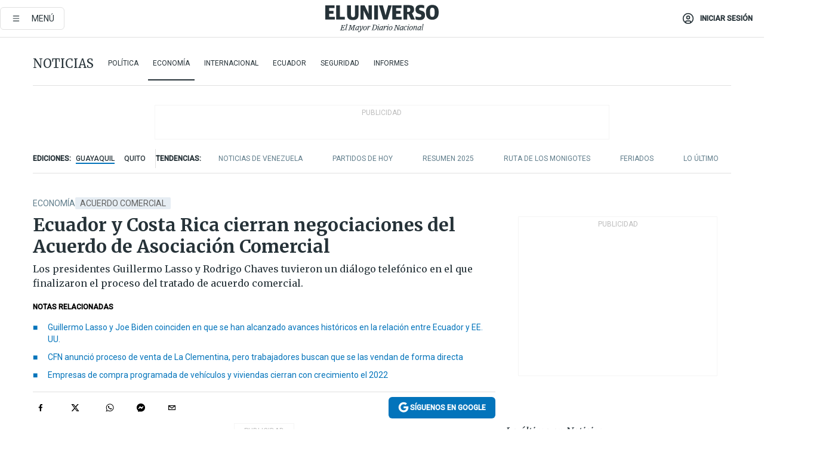

--- FILE ---
content_type: text/html; charset=utf-8
request_url: https://eluniverso-el-universo-prod.cdn.arcpublishing.com/noticias/economia/ecuador-y-costa-rica-cierran-negociaciones-del-acuerdo-de-asociacion-comercial-nota/
body_size: 92590
content:
<!DOCTYPE html><html lang="es"><head><meta name="viewport" content="width=device-width, initial-scale=1, minimum-scale=1, maximum-scale=5"/><link rel="preload" as="image" href="https://www.eluniverso.com/resizer/v2/ZT7FRN25KNC6NOGFQNVXIKRSTY.jpg?auth=55d33cd0a87722ef50161d4f63932252e90a44b3738cf03b97e6351c4474f152"/><link rel="preload" as="image" href="https://eluniverso.vteximg.com.br/arquivos/ids/170529"/><link rel="preload" as="image" href="https://eluniverso.vteximg.com.br/arquivos/ids/156891"/><link rel="preload" as="image" href="https://www.eluniverso.com/resizer/v2/QGSMWEIIQVESTP2WCU72KQN344.jpg?auth=eb6fe240fb83cf659175c5b0598e83b51373a074e8b9728ed975df5d8e9e7b9a"/><script async="" src="https://securepubads.g.doubleclick.net/tag/js/gpt.js?network-code=78858240"></script><script src="https://experience.tinypass.com/xbuilder/experience/load?aid=D8b6TuHSpu" async=""></script><script async="" src="https://www.googletagmanager.com/gtag/js?id=G-SYES0LW2K4"></script><script async="" id="xieg6Sie" src="https://cdn.viously.com/js/sdk/boot.js"></script><script async="" src="https://cdn.taboola.com/webpush/publishers/1915201/taboola-push-sdk.js"></script><script type="text/javascript" src="https://flower-ads.com/tag/eluniverso/eluniverso.js" async=""></script><meta charset="UTF-8"/><meta property="mrf:tags" content="tiponota:no_premium"/><meta name="robots" content="index, follow"/><meta name="robots" content="max-image-preview:large"/><title>Ecuador y Costa Rica cierran negociaciones del Acuerdo de Asociación Comercial | Economía | Noticias | El Universo</title><meta name="description" content="Los presidentes Guillermo Lasso y Rodrigo Chaves tuvieron un diálogo telefónico en el que finalizaron el proceso del tratado de acuerdo comercial."/><link rel="canonical" href="https://www.eluniverso.com/noticias/economia/ecuador-y-costa-rica-cierran-negociaciones-del-acuerdo-de-asociacion-comercial-nota/"/><meta name="abstract" content="Los presidentes Guillermo Lasso y Rodrigo Chaves tuvieron un diálogo telefónico en el que finalizaron el proceso del tratado de acuerdo comercial."/><link rel="amphtml" href="https://www.eluniverso.com/noticias/economia/ecuador-y-costa-rica-cierran-negociaciones-del-acuerdo-de-asociacion-comercial-nota/?outputType=amp"/><meta name="twitter:site" content="@eluniversocom"/><meta name="twitter:site:id" content="1597931854"/><meta name="twitter:creator" content="@eluniversocom"/><meta name="twitter:creator:id" content="1597931854"/><meta name="twitter:url" content="https://www.eluniverso.com/noticias/economia/ecuador-y-costa-rica-cierran-negociaciones-del-acuerdo-de-asociacion-comercial-nota/"/><meta name="twitter:title" content="Ecuador y Costa Rica cierran negociaciones del Acuerdo de Asociación Comercial"/><meta name="twitter:description" content="Los presidentes Guillermo Lasso y Rodrigo Chaves tuvieron un diálogo telefónico en el que finalizaron el proceso del tratado de acuerdo comercial."/><meta name="twitter:image" content="https://www.eluniverso.com/resizer/v2/OAEG4GCTGBCC3GFOOHOKHPLIKE.jpeg?auth=2fd0ec6f9bd7117f52b3fc27c6f3e717f29296082490e70af12573035b0228db&amp;width=1004&amp;height=670&amp;quality=75&amp;smart=true"/><meta property="twitter:card" content="summary_large_image"/><meta name="fb:admins" content="100000069041809"/><meta name="fb:app_id" content="134434890019404"/><meta name="fb:pages" content="61449504559"/><meta name="og:site_name" content="El Universo"/><meta name="og:type" content="article"/><meta name="og:locale" content="es_LA"/><meta name="article:publisher" content="https://www.facebook.com/eluniversoec"/><meta name="og:title" content="Ecuador y Costa Rica cierran negociaciones del Acuerdo de Asociación Comercial"/><meta name="og:url" content="https://www.eluniverso.com/noticias/economia/ecuador-y-costa-rica-cierran-negociaciones-del-acuerdo-de-asociacion-comercial-nota/"/><meta name="og:description" content="Los presidentes Guillermo Lasso y Rodrigo Chaves tuvieron un diálogo telefónico en el que finalizaron el proceso del tratado de acuerdo comercial."/><meta name="og:image" content="https://www.eluniverso.com/resizer/v2/OAEG4GCTGBCC3GFOOHOKHPLIKE.jpeg?auth=2fd0ec6f9bd7117f52b3fc27c6f3e717f29296082490e70af12573035b0228db&amp;width=1004&amp;height=670&amp;quality=75&amp;smart=true"/><meta name="og:updated_time" content="2022-12-20T16:12:15.887Z"/><meta name="article:section" content="Noticias"/><meta name="article:tag" content="Acuerdo comercial, Costa Rica, ECUADOR, Guillermo Lasso Mendoza, Comercio"/><meta name="article:published_time" content="2022-12-20T01:54:18.838Z"/><meta name="article:modified_time" content="2022-12-20T16:12:15.887Z"/><meta name="article:author" content="Redacción"/><meta name="cXenseParse:pageclass" content="article"/><meta name="cXenseParse:recs:pageclass" content="article"/><meta name="cXenseParse:pagetype" content="nota"/><meta name="cXenseParse:recs:pagetype" content="nota"/><meta name="cXenseParse:section" content="Noticias"/><meta name="cXenseParse:recs:section" content="Noticias"/><meta name="cXenseParse:subsection" content="Economía"/><meta name="cXenseParse:recs:subsection" content="Economía"/><meta name="cXenseParse:nombreTag" content="Acuerdo comercial"/><meta name="cXenseParse:recs:nombreTag" content="Acuerdo comercial"/><meta name="cXenseParse:nombreTag" content="Costa Rica"/><meta name="cXenseParse:recs:nombreTag" content="Costa Rica"/><meta name="cXenseParse:nombreTag" content="ECUADOR"/><meta name="cXenseParse:recs:nombreTag" content="ECUADOR"/><meta name="cXenseParse:nombreTag" content="Guillermo Lasso Mendoza"/><meta name="cXenseParse:recs:nombreTag" content="Guillermo Lasso Mendoza"/><meta name="cXenseParse:nombreTag" content="Comercio"/><meta name="cXenseParse:recs:nombreTag" content="Comercio"/><meta name="cXenseParse:nombreTag" content="no_premium"/><meta name="cXenseParse:recs:nombreTag" content="no_premium"/><meta name="cXenseParse:author" content="vanessa-silva"/><meta name="cXenseParse:recs:author" content="vanessa-silva"/><meta property="mrf:tags" content="sub-section:Economía"/><meta property="mrf:tags" content="equiporedaccion:Redacción Economía"/><link rel="dns-prefetch" href="https://fonts.googleapis.com"/><link rel="preconnect" href="https://fonts.gstatic.com"/><link rel="preload" as="style" href="https://fonts.googleapis.com/css2?family=Merriweather:wght@300;400;700&amp;family=Roboto:wght@300;400;500&amp;display=swap"/><link rel="preconnect" href="https://securepubads.g.doubleclick.net"/><link rel="alternate" type="application/rss+xml" title="RSS" href="https://www.eluniverso.com/arc/outboundfeeds/rss/?outputType=xml"/><link rel="preconnect" href="https://cse.google.com/" crossorigin="true"/><link rel="dns-prefetch" href="https://cse.google.com/"/><link rel="preconnect" href="https://www.googletagmanager.com/" crossorigin="true"/><link rel="dns-prefetch" href="https://www.googletagmanager.com/"/><link rel="preconnect" href="https://scdn.cxense.com/" crossorigin="true"/><link rel="dns-prefetch" href="https://scdn.cxense.com/"/><link rel="preconnect" href="https://cdn.tinypass.com/" crossorigin="true"/><link rel="dns-prefetch" href="https://cdn.tinypass.com/"/><link rel="preconnect" href="https://comcluster.cxense.com/" crossorigin="true"/><link rel="dns-prefetch" href="https://comcluster.cxense.com/"/><link rel="icon" type="image/x-icon" href="/pf/resources/icons/favicon.ico?d=879"/><link rel="apple-touch-icon" sizes="180x180" href="/pf/resources/icons/apple-touch-icon.png?d=879"/><link rel="icon" type="image/png" sizes="32x32" href="/pf/resources/icons/favicon-32x32.png?d=879"/><link rel="icon" type="image/png" sizes="16x16" href="/pf/resources/icons/favicon-16x16.png?d=879"/><link rel="manifest" href="/pf/resources/icons/site.webmanifest?d=879"/><link rel="mask-icon" href="/pf/resources/icons/safari-pinned-tab.svg?d=879" color="#084f8d"/><meta name="msapplication-TileColor" content="#084f8d"/><meta name="theme-color" content="#ffffff"/><script type="application/ld+json">{"@context":"https://schema.org","@type":"NewsArticle","mainEntityOfPage":{"@type":"WebPage","@id":"https://www.eluniverso.com/noticias/economia/ecuador-y-costa-rica-cierran-negociaciones-del-acuerdo-de-asociacion-comercial-nota/"},"headline":"Ecuador y Costa Rica cierran negociaciones del Acuerdo de Asociación Comercial","description":"Los presidentes Guillermo Lasso y Rodrigo Chaves tuvieron un diálogo telefónico en el que finalizaron el proceso del tratado de acuerdo comercial.","articleSection":["Noticias"],"keywords":"Acuerdo comercial,Costa Rica,ECUADOR,Guillermo Lasso Mendoza,Comercio,no_premium","image":["https://www.eluniverso.com/resizer/v2/OAEG4GCTGBCC3GFOOHOKHPLIKE.jpeg?auth=2fd0ec6f9bd7117f52b3fc27c6f3e717f29296082490e70af12573035b0228db&width=1004&height=670&quality=75&smart=true"],"datePublished":"2022-12-20T01:54:18.838Z","dateModified":"2022-12-20T01:54:18.838Z","author":[{"@type":"Person","name":"Vanessa Silva Cruz ","url":"https://www.eluniverso.com/autor/vanessa-silva/"}],"publisher":{"@type":"Organization","name":"El Universo","logo":{"@type":"ImageObject","url":"https://www.eluniverso.com/pf/resources/images/el-universo-meta-logo.jpg?d=638"}},"articleBody":"Con una llamada telefónica, el presidente Guillermo Lasso y su homólogo de Costa Rica, Rodrigo Chaves, finalizaron el proceso de negociaciones del Acuerdo de Asociación Comercial entre ambos países.La conversación de los mandatarios ocurrió este lunes, mientras Lasso desarrolla una visita oficial en Estados Unidos.“Cerramos con éxito el TLC (Tratado de Libre Comercio) entre Ecuador y Costa Rica. Un acuerdo altamente beneficioso para nuestra agroindustria y nuestro sector manufacturero. Además, permite traer productos tecnológicos, medicinas, materias primas, etc., de Costa Rica. Avanzamos con la estrategia de poner más Ecuador en el mundo y más mundo en el Ecuador”, expresó el presidente ecuatoriano.El Ministerio de Producción, Comercio Exterior, Inversiones y Pesca  informó que el instrumento comercial permitirá cumplir con los objetivos de la integración regional, así como la presencia estratégica de Ecuador en Centroamérica y el Caribe, generar beneficio para la profundización del comercio entre ambos países.La entidad destacó que el acuerdo comercial se negoció en tiempo récord, ya que el proceso se inició en junio de este año, durante la IX Cumbre de las Américas.Entre las áreas que abarca el tratado están comercio de bienes y servicio, contratación pública, propiedad intelectual, comercio electrónico, comercio y género, derechos laborales y ambientales e inclusión de micro, pequeñas y medianas empresas (mipymes).Con el acuerdo, las exportaciones ecuatorianas a Costa Rica gozarán del 96 % de acceso preferencial, principalmente del sector manufacturero, como papel, alambre de acero, textiles, línea blanca, aparatos eléctricos, detergentes, plásticos, químicos, productos de construcción, tableros y productos de madera, pastas alimenticias, medicamentos, jugos, preparaciones y mermeladas de frutas.También se beneficiarán enlatados de sardina, atún y camarón, indicó el Ministerio de Producción.Además, Ecuador podrá adquirir en mejores condiciones productos de Costa Rica, como materias primas de metales, hierro y acero para la industria, medicamentos de uso humano, instrumentos y aparatos médicos, entre otros.El intercambio comercial entre los dos países supera los $ 25 millones. Costa Rica es el decimoquinto destino de las exportaciones ecuatorianas en la región.Julio José Prado, ministro de Producción, celebró el cierre de las negociaciones. “Un TLC negociado de forma eficaz y eficiente con los más altos estándares. No solo acceso a mercados, sino también en materia de servicios, inversiones, cooperación, etc.”.El acuerdo comercial se concretará después de que se cumplan procesos jurídicos. (I)","isAccessibleForFree":true}</script><script type="application/ld+json">{"@context":"https://schema.org","@type":"BreadcrumbList","itemListElement":[{"@type":"ListItem","position":1,"name":"home","item":"https://www.eluniverso.com"},{"@type":"ListItem","position":2,"name":"Noticias","item":"https://www.eluniverso.com/noticias"},{"@type":"ListItem","position":3,"name":"Economía","item":"https://www.eluniverso.com/noticias/economia"},{"@type":"ListItem","position":4,"name":"Ecuador y Costa Rica cierran negociaciones del Acuerdo de Asociación Comercial"}]}</script><script type="application/javascript" id="polyfill-script">if(!Array.prototype.includes||!(window.Object && window.Object.assign)||!window.Promise||!window.Symbol||!window.fetch){document.write('<script type="application/javascript" src="/pf/dist/engine/polyfill.js?d=879&mxId=00000000" defer=""><\/script>')}</script><script id="fusion-engine-react-script" type="application/javascript" src="/pf/dist/engine/react.js?d=879&amp;mxId=00000000" defer=""></script><script id="fusion-engine-combinations-script" type="application/javascript" src="/pf/dist/components/combinations/default.js?d=879&amp;mxId=00000000" defer=""></script><link id="fusion-template-styles" rel="stylesheet" type="text/css" href="/pf/dist/components/combinations/default.css?d=879&amp;mxId=00000000"/><style data-styled="" data-styled-version="5.3.11">.fSVJiK{font-family:'Roboto',sans-serif;font-size:14px;padding-top:0.5rem;}/*!sc*/
data-styled.g17[id="sc-pye9px"]{content:"fSVJiK,"}/*!sc*/
</style><style>.svg-inline--fa,svg:not(:root).svg-inline--fa{overflow:visible}.svg-inline--fa{display:inline-block;font-size:inherit;height:1em;vertical-align:-.13em}.fa-lg{font-size:1.33em;line-height:.75em;vertical-align:-.07em}.fa-sm{font-size:.88em}html{overflow-x:hidden}#app-container .menublue{background-color:#0374bb;position:fixed}#app-container .menugray{background-color:#ebedf1;position:fixed}#app-container .menugray header{background-color:#ffbe00;border-radius:5px;margin-left:1rem;margin-right:1rem}#app-container .prose-text{word-break:break-word}#app-container .embeded-image img{margin:0}#app-container .embeded-image .img-content{margin-left:auto;margin-right:auto}.grecaptcha-badge{visibility:hidden}.swiper{height:100%;overflow:hidden;position:relative;width:100%}.swiper-vertical>.swiper-wrapper{flex-direction:column}.swiper-wrapper{box-sizing:content-box;display:flex;height:100%;position:relative;transition-property:transform;transition-timing-function:var(    --swiper-wrapper-transition-timing-function,initial  );width:100%;z-index:1}.swiper-android .swiper-slide,.swiper-wrapper{transform:translateZ(0)}.swiper-horizontal{touch-action:pan-y}.swiper-vertical{touch-action:pan-x}.swiper-slide{flex-shrink:0;transition-property:transform}.swiper-slide-invisible-blank{visibility:hidden}.swiper-autoheight,.swiper-autoheight .swiper-slide{height:auto}.swiper-autoheight .swiper-wrapper{align-items:flex-start;transition-property:transform,height}.swiper-backface-hidden .swiper-slide{-webkit-backface-visibility:hidden;backface-visibility:hidden;transform:translateZ(0)}.swiper-button-disabled svg{opacity:.3}.swiper-button{height:2.5rem;line-height:2.5rem;width:2.5rem}.prose{color:#263238;max-width:65ch}.prose [class~=lead]{color:#4b5563;font-size:1.25em;line-height:1.6;margin-bottom:1.2em;margin-top:1.2em}.prose a{color:#111827;font-weight:500;text-decoration:none}.prose strong{color:#111827;font-weight:600}.prose ol[type=A]{--list-counter-style:upper-alpha}.prose ol[type=a]{--list-counter-style:lower-alpha}.prose ol[type=A s]{--list-counter-style:upper-alpha}.prose ol[type=a s]{--list-counter-style:lower-alpha}.prose ol[type=I]{--list-counter-style:upper-roman}.prose ol[type=i]{--list-counter-style:lower-roman}.prose ol[type=I s]{--list-counter-style:upper-roman}.prose ol[type=i s]{--list-counter-style:lower-roman}.prose ol[type="1"]{--list-counter-style:decimal}.prose ol>li{padding-left:1.75em;position:relative}.prose ol>li:before{color:#6b7280;content:counter(list-item,var(--list-counter-style,decimal)) ".";font-weight:400;left:0;position:absolute}.prose ul>li{padding-bottom:.5rem;padding-left:1rem;padding-top:.5rem;position:relative}.prose ul>li:before{background-color:#455a64;border-radius:0;content:"";height:.3rem;left:.25em;position:absolute;top:1.3rem;width:.3rem}.prose hr{border-color:#e5e7eb;border-top-width:1px;margin-bottom:3em;margin-top:3em}.prose blockquote{border-left-color:#e5e7eb;border-left-width:.25rem;color:#111827;font-style:italic;font-weight:500;margin-bottom:1.6em;margin-top:1.6em;padding-left:1em;quotes:"\201C" "\201D" "\2018" "\2019"}.prose blockquote p:first-of-type:before{content:open-quote}.prose blockquote p:last-of-type:after{content:close-quote}.prose h1{color:#111827;font-size:2.25em;font-weight:800;line-height:1.1111111;margin-bottom:.8888889em;margin-top:0}.prose h2{color:#111827;font-size:1.5em;font-weight:700;line-height:1.3333333;margin-bottom:1em;margin-top:2em}.prose h3{font-size:1.25em;line-height:1.6;margin-bottom:.6em;margin-top:1.6em}.prose h3,.prose h4{color:#111827;font-weight:600}.prose h4{line-height:1.5;margin-bottom:.5em;margin-top:1.5em}.prose figure figcaption{color:#6b7280;font-size:.875em;line-height:1.4285714;margin-top:.8571429em}.prose code{color:#111827;font-size:.875em;font-weight:600}.prose code:after,.prose code:before{content:"`"}.prose a code{color:#111827}.prose pre{background-color:#1f2937;border-radius:.375rem;color:#e5e7eb;font-size:.875em;line-height:1.7142857;margin-bottom:1.7142857em;margin-top:1.7142857em;overflow-x:auto;padding:.8571429em 1.1428571em}.prose pre code{background-color:transparent;border-radius:0;border-width:0;color:inherit;font-family:inherit;font-size:inherit;font-weight:400;line-height:inherit;padding:0}.prose pre code:after,.prose pre code:before{content:none}.prose table{font-size:.875em;line-height:1.7142857;margin-bottom:2em;margin-top:2em;table-layout:auto;text-align:left;width:100%}.prose thead{border-bottom-color:#d1d5db;border-bottom-width:1px;color:#111827;font-weight:600}.prose thead th{padding-bottom:.5714286em;padding-left:.5714286em;padding-right:.5714286em;vertical-align:bottom}.prose tbody tr{border-bottom-color:#e5e7eb;border-bottom-width:1px}.prose tbody tr:last-child{border-bottom-width:0}.prose tbody td{padding:.5714286em;vertical-align:top}.prose{font-size:1rem;line-height:1.75}.prose p{margin-bottom:1.25em;margin-top:1.25em}.prose figure,.prose img,.prose video{margin-bottom:2em;margin-top:2em}.prose figure>*{margin-bottom:0;margin-top:0}.prose h2 code{font-size:.875em}.prose h3 code{font-size:.9em}.prose ol,.prose ul{margin-bottom:1.25em;margin-top:1.25em}.prose li{margin-bottom:.5em;margin-top:.5em}.prose>ul>li p{margin-bottom:.75em;margin-top:.75em}.prose>ul>li>:first-child{margin-top:1.25em}.prose>ul>li>:last-child{margin-bottom:1.25em}.prose ol ol,.prose ol ul,.prose ul ol,.prose ul ul{margin-bottom:.75em;margin-top:.75em}.prose h2+*,.prose h3+*,.prose h4+*,.prose hr+*{margin-top:0}.prose thead th:first-child{padding-left:0}.prose thead th:last-child{padding-right:0}.prose tbody td:first-child{padding-left:0}.prose tbody td:last-child{padding-right:0}.prose>:first-child{margin-top:0}.prose>:last-child{margin-bottom:0}.prose-lg{font-size:1.125rem;line-height:1.7777778}.prose-lg p{margin-bottom:1.3333333em;margin-top:1.3333333em}.prose-lg [class~=lead]{font-size:1.2222222em;line-height:1.4545455;margin-bottom:1.0909091em;margin-top:1.0909091em}.prose-lg blockquote{margin-bottom:1.6666667em;margin-top:1.6666667em;padding-left:1em}.prose-lg h1{font-size:2.6666667em;line-height:1;margin-bottom:.8333333em;margin-top:0}.prose-lg h2{font-size:1.6666667em;line-height:1.3333333;margin-bottom:1.0666667em;margin-top:1.8666667em}.prose-lg h3{font-size:1.3333333em;line-height:1.5;margin-bottom:.6666667em;margin-top:1.6666667em}.prose-lg h4{line-height:1.5555556;margin-bottom:.4444444em;margin-top:1.7777778em}.prose-lg figure,.prose-lg img,.prose-lg video{margin-bottom:1.7777778em;margin-top:1.7777778em}.prose-lg figure>*{margin-bottom:0;margin-top:0}.prose-lg figure figcaption{font-size:.8888889em;line-height:1.5;margin-top:1em}.prose-lg code{font-size:.8888889em}.prose-lg h2 code{font-size:.8666667em}.prose-lg h3 code{font-size:.875em}.prose-lg pre{border-radius:.375rem;font-size:.8888889em;line-height:1.75;margin-bottom:2em;margin-top:2em;padding:1em 1.5em}.prose-lg ul{margin-bottom:1.3333333em;margin-top:1.3333333em}.prose-lg li{margin-bottom:.6666667em;margin-top:.6666667em}.prose-lg ul>li{padding-left:1rem}.prose-lg ul>li:before{height:.3rem;left:.25em;top:1.3rem;width:.3rem}.prose-lg>ul>li p{margin-bottom:.8888889em;margin-top:.8888889em}.prose-lg>ul>li>:first-child{margin-top:1.3333333em}.prose-lg>ul>li>:last-child{margin-bottom:1.3333333em}.prose-lg ol ol,.prose-lg ol ul,.prose-lg ul ol,.prose-lg ul ul{margin-bottom:.8888889em;margin-top:.8888889em}.prose-lg hr{margin-bottom:3.1111111em;margin-top:3.1111111em}.prose-lg h2+*,.prose-lg h3+*,.prose-lg h4+*,.prose-lg hr+*{margin-top:0}.prose-lg table{font-size:.8888889em;line-height:1.5}.prose-lg thead th{padding-bottom:.75em;padding-left:.75em;padding-right:.75em}.prose-lg thead th:first-child{padding-left:0}.prose-lg thead th:last-child{padding-right:0}.prose-lg tbody td{padding:.75em}.prose-lg tbody td:first-child{padding-left:0}.prose-lg tbody td:last-child{padding-right:0}.prose-lg>:first-child{margin-top:0}.prose-lg>:last-child{margin-bottom:0}#clickio-splash-list{left:0;min-height:1px;right:auto;width:100%}#clickio-splash-iframe{margin:0;min-width:100%;opacity:0;overflow:visible}#clickio-splash-iframe,#clickio-splash-list{bottom:-100px;position:fixed;top:100vh;z-index:-1}#clickio-splash-iframe:not([height="100"]){bottom:0;max-height:100%;max-width:100%;opacity:1;top:0;z-index:2147483647}#clickio-splash-list:has(#clickio-splash-iframe:not([height="100"])){z-index:2147483647}#clickio-splash-list:has(#clickio-splash-iframe[height="100"][width="0"]){display:none}#clickio-splash-iframe[height="100"][width="0"]{display:none}.prose [data-oembed-type=youtube]{height:0;padding-bottom:56.25%;position:relative}.prose [data-oembed-type=youtube] iframe{height:100%;left:0;position:absolute;top:0;width:100%}.prose .gallery figure,.prose .gallery img,.prose .related figure,.prose .related img{margin:0}.prose .gallery-wrapper h3{margin-top:0}.prose .related h2{font-size:.875rem;line-height:1.25rem;margin:0}.prose .related figure,.prose .related img{margin:0}.prose .dropcap-letter:first-letter{float:left;font-family:Merriweather,serif;font-size:3rem;font-weight:700;line-height:50px;line-height:1;margin-right:.5rem;--tw-text-opacity:1;color:rgb(38 50 56/var(--tw-text-opacity,1))}.prose .prose-list a,.prose p a,.prose table a{--tw-border-opacity:1;border-color:rgb(207 216 220/var(--tw-border-opacity,1));--tw-text-opacity:1;border-bottom-width:1px;color:rgb(3 116 187/var(--tw-text-opacity,1));padding-bottom:2px;text-decoration:none}#figCaptionOfImage.premium-hero{background:linear-gradient(180deg,hsla(0,0%,5%,0) 5%,hsla(0,0%,5%,.6) 50%);padding:30px 15% 20px;text-shadow:0 0 3px #000}@media(max-width:640px){#figCaptionOfImage.premium-hero{background:#e0e0e0;color:#616161;font-size:14px;font-weight:400;line-height:1.5;padding:10px;text-shadow:none}}#figCaptionOfImage.jaimejarrin-hero{left:44%;position:absolute;top:42%;width:50%;z-index:1}amp-carousel>div>div:first-child{scrollbar-width:none}amp-carousel>div>div:first-child::-webkit-scrollbar{display:none}.amp-carousel-button{border-radius:9999px;--tw-bg-opacity:1;background-color:rgb(255 255 255/var(--tw-bg-opacity,1));font-size:1.125rem;line-height:1.75rem;--tw-text-opacity:1;color:rgb(38 50 56/var(--tw-text-opacity,1));--tw-shadow:0 1px 3px 0 rgba(0,0,0,.1),0 1px 2px -1px rgba(0,0,0,.1);--tw-shadow-colored:0 1px 3px 0 var(--tw-shadow-color),0 1px 2px -1px var(--tw-shadow-color);box-shadow:var(--tw-ring-offset-shadow,0 0 #0000),var(--tw-ring-shadow,0 0 #0000),var(--tw-shadow)}.amp-carousel-button-prev{background-image:url(/home/circleci/repo/resources/dist69f9e44fb494ae19baa7.svg?d=879&mxId=00000000);margin-left:.5rem}.amp-carousel-button-next{background-image:url(/home/circleci/repo/resources/diste6faa6709a150adf8cab.svg?d=879&mxId=00000000);margin-right:.5rem}@media(min-width:1024px){#app-container .article-body .related-posts{margin-left:1.5rem}#app-container .related-posts .card .card-content{margin:0}#app-container .space-y-3 .related-posts{margin-bottom:1rem;margin-top:0}.related-posts{float:right;width:35%}.related-posts .card-image{display:none}}#app-container .article-body h2{font-size:1.3rem;line-height:1.5rem}#app-container .article-body h3{font-size:1.25rem;line-height:1.5rem}#app-container .article-body h4{font-size:1.125rem;line-height:1.5rem}@media only screen and (max-width:667px){#app-container .article-body h2{font-size:1.25rem;line-height:1.75rem}#app-container .article-body h3{font-size:1.125rem;line-height:1.75rem}#app-container .article-body h4{font-size:1rem;line-height:1.5rem}}.related-posts{grid-row:3}.related-posts .card:last-child{border-bottom:0}.related-header-body li{margin-bottom:10px;padding-left:25px;position:relative}.related-header-body li:before{content:"■";left:0;margin-right:15px;position:absolute;width:6px}.feature-active-campaign input[type=date],.feature-active-campaign input[type=email],.feature-active-campaign input[type=text]{border-radius:0;border-width:1px;--tw-border-opacity:1;border-color:rgb(224 224 224/var(--tw-border-opacity,1));font-family:Roboto,sans-serif;padding:.5rem}.feature-active-campaign ._form-title{border-bottom-width:1px;--tw-border-opacity:1;border-color:rgb(224 224 224/var(--tw-border-opacity,1));font-family:Merriweather,serif;font-size:1.125rem;font-style:italic;font-weight:400;line-height:1.75rem;padding-bottom:.5rem}.feature-active-campaign ._html-code{font-family:Roboto,sans-serif;font-size:1rem;line-height:1.5rem}.feature-active-campaign ._html-code p{margin-bottom:1rem}.feature-active-campaign label._form-label{display:none}.feature-active-campaign ._form-content{display:flex;flex-wrap:wrap}.feature-active-campaign ._form_element{margin-bottom:1rem;margin-right:.5rem}.feature-active-campaign ._form_element._clear{flex-shrink:0;margin-right:0;width:100%}.feature-active-campaign button{--tw-bg-opacity:1;background-color:rgb(3 116 187/var(--tw-bg-opacity,1));font-family:Roboto,sans-serif;padding:.5rem 1rem;text-transform:uppercase;--tw-text-opacity:1;color:rgb(255 255 255/var(--tw-text-opacity,1))}.feature-active-campaign.fields-col ._button-wrapper,.feature-active-campaign.fields-col ._form_element{flex-shrink:0;margin-right:0;width:100%}.feature-active-campaign.text-left ._form-content{justify-content:flex-start}.feature-active-campaign.text-left ._button-wrapper,.feature-active-campaign.text-left ._form_element{text-align:left}.feature-active-campaign.text-center ._form-content{justify-content:center}.feature-active-campaign.text-right ._form-content{justify-content:flex-end}.feature-active-campaign.text-right ._button-wrapper,.feature-active-campaign.text-right ._form_element{text-align:right}.card.gallery .card-image .icon,.card.video .card-image .icon{left:50%;top:50%;transform:translate(-50%,-50%)}.card.gallery .card-image:hover .icon,.card.video .card-image:hover .icon{opacity:.5}.card .author strong:after{content:","}.card .author strong:last-child:after{content:""}.sidemenu a{display:block;font-family:Roboto,sans-serif;font-size:.75rem;line-height:1rem;outline:2px solid transparent;outline-offset:2px;padding-bottom:1rem;padding-top:1rem;text-transform:uppercase}amp-accordion .accordion-heading:focus svg{transform:rotate(90deg)}.gcse-search-wrap .gsc-search-box{margin-bottom:1rem}.gcse-search-wrap .gsc-input-box{border-radius:0}.gcse-search-wrap .gsc-control-cse{background-color:transparent}.gcse-search-wrap .gsc-result{background-color:transparent;padding-bottom:1rem;padding-top:1rem}.gcse-search-wrap .gs-visibleUrl{font-family:Roboto,sans-serif;--tw-text-opacity:1;color:rgb(96 125 139/var(--tw-text-opacity,1))}.gcse-search-wrap .gsc-tabsArea{border-radius:0;border-width:0;margin-bottom:1rem}.gcse-search-wrap .gsc-tabHeader{font-family:Roboto,sans-serif}.gcse-search-wrap .gs-title{font-weight:700;margin-bottom:.5rem}.gcse-search-wrap .gs-title b{--tw-bg-opacity:1;background-color:rgb(230 237 243/var(--tw-bg-opacity,1))}.gcse-search-wrap .gsc-url-top{margin-bottom:.5rem}.gcse-search-wrap .gs-image{display:block}.gcse-search-wrap .gs-promotion-image-box,.gcse-search-wrap .gs-web-image-box{margin-right:1rem;width:80px}@media (min-width:768px){.gcse-search-wrap .gs-promotion-image-box,.gcse-search-wrap .gs-web-image-box{width:150px}}.gcse-search-wrap .gs-promotion-image-box .gs-image,.gcse-search-wrap .gs-web-image-box .gs-image{margin-left:auto;margin-right:auto;max-width:80px}@media (min-width:768px){.gcse-search-wrap .gs-promotion-image-box .gs-image,.gcse-search-wrap .gs-web-image-box .gs-image{max-width:150px}}.gcse-search-wrap .gsc-table-result{display:flex}.gcse-search-wrap .gs-snippet{font-size:.875rem;line-height:1.25rem}.gcse-search-wrap .gsc-results .gsc-cursor-box{display:flex;justify-content:center;margin-bottom:2rem;margin-top:2rem}.gcse-search-wrap .gsc-results .gsc-cursor-box .gsc-cursor-page{background-color:transparent;font-family:Roboto,sans-serif;outline:none;padding:.5rem 1rem;--tw-text-opacity:1;color:rgb(38 50 56/var(--tw-text-opacity,1));text-decoration-line:none}.gcse-search-wrap .gsc-results .gsc-cursor-box .gsc-cursor-page:hover{font-weight:700;text-decoration-line:none}.gcse-search-wrap .gsc-results .gsc-cursor-box .gsc-cursor-current-page{border-width:1px;--tw-border-opacity:1;border-color:rgb(3 116 187/var(--tw-border-opacity,1));--tw-text-opacity:1;color:rgb(3 116 187/var(--tw-text-opacity,1))}.gcse-search-wrap a,.gcse-search-wrap b,.gcse-search-wrap div{font-family:Merriweather,serif}.gcse-search-wrap .gsc-above-wrapper-area,.gcse-search-wrap .gsc-above-wrapper-area a,.gcse-search-wrap .gsc-above-wrapper-area b,.gcse-search-wrap .gsc-above-wrapper-area div{font-family:Roboto,sans-serif}.gcse-search-wrap .gsc-search-button{outline:none;--tw-bg-opacity:1;background-color:rgb(3 116 187/var(--tw-bg-opacity,1));padding:.5rem}.gcse-search-wrap .gcsc-more-maybe-branding-root{display:none}.gsc-expansionArea .gsc-webResult.gsc-result{border-color:#e2e8f0;border-width:1px 0 0}amp-social-share.facebook-messenger{background-color:transparent;background-image:url(/home/circleci/repo/resources/distb326b8cda9737613ab0d.svg?d=879&mxId=00000000);background-position:50%;background-repeat:no-repeat;background-size:80%}amp-social-share.rounded{background-color:transparent;filter:invert(1)}.feature-taboola{margin:0}.feature-taboola .trc_rbox_header.trc_rbox_border_elm{border-bottom-width:1px;border-style:solid;--tw-border-opacity:1;border-color:rgb(207 216 220/var(--tw-border-opacity,1));padding-bottom:.5rem}.feature-taboola .trc_rbox_header .trc_rbox_header_span{font-family:Merriweather,serif;font-size:1rem;font-style:italic;font-weight:400;line-height:1.5rem;--tw-text-opacity:1;color:rgb(38 50 56/var(--tw-text-opacity,1))}.feature-taboola .trc_rbox_outer{margin-top:2rem}.feature-taboola .videoCube .video-label-box .video-title{font-family:Merriweather,serif;font-size:1rem;font-weight:700;line-height:1.5rem;margin:0;--tw-text-opacity:1;color:rgb(38 50 56/var(--tw-text-opacity,1))}.feature-taboola .videoCube .video-label-box .video-title:hover{--tw-text-opacity:1;color:rgb(3 116 187/var(--tw-text-opacity,1));text-decoration-line:none}.feature-taboola .videoCube.syndicatedItem .branding{font-family:Roboto,sans-serif;font-size:.75rem;font-weight:400;line-height:1rem;--tw-text-opacity:1;color:rgb(97 97 97/var(--tw-text-opacity,1))}.feature-taboola .videoCube .thumbBlock_holder{margin-bottom:1rem}#tbl-next-up .trc_related_container{margin-top:2em}#tbl-next-up .trc_related_container .blend-next-up-a .video-label,#tbl-next-up .trc_related_container .blend-next-up-a .video-title{font-family:Merriweather,serif}#tbl-next-up .trc_related_container .blend-next-up-a .branding{font-family:Roboto,sans-serif}#tbl-next-up .trc_related_container .tbl-read-next-btn{font-family:Roboto,sans-serif;text-transform:uppercase;--tw-text-opacity:1;color:rgb(3 116 187/var(--tw-text-opacity,1))}#tbl-next-up .trc_related_container .tbl-read-next-btn:hover{background:none;--tw-text-opacity:1;color:rgb(94 146 243/var(--tw-text-opacity,1))}#tbl-next-up .trc_related_container .video-title{font-family:Merriweather,serif}.offer-container-component{background:linear-gradient(180deg,#fcf1df,#e3e7e8)}@media (min-width:640px){.tag-result-list{-moz-columns:2;column-count:2}}.feed li{border-color:#eee}.feed.feed-ranking{counter-reset:rank-counter}.feed.feed-ranking li{counter-increment:rank-counter;min-height:2rem;padding-left:3rem}.feed.feed-ranking li:before{content:counter(rank-counter);font-size:3rem;font-style:italic;font-weight:500;left:0;line-height:1;position:absolute;--tw-text-opacity:1;color:rgb(207 216 220/var(--tw-text-opacity,1));top:50%;transform:translateY(-50%)}.feed.feed-chronology{padding-left:1rem}.feed.feed-chronology:before{border-left-width:1px;border-style:dashed;content:"";height:100%;left:0;position:absolute;top:0;--tw-border-opacity:1;border-color:rgb(176 190 197/var(--tw-border-opacity,1));width:1px}.feed.feed-chronology li:before{box-sizing:border-box;content:"";left:0;margin-left:-1rem;position:absolute;--tw-bg-opacity:1;background-color:rgb(3 116 187/var(--tw-bg-opacity,1));height:5px;top:1.6rem;transform:translateX(-50%);width:5px}.feed.feed-comments li{padding-left:4rem}.feed.feed-comments li:before{content:url(/home/circleci/repo/resources/dist58d0c393cbec7969aa40.svg?d=879&mxId=00000000);display:block;height:3rem;left:0;position:absolute;top:50%;transform:translateY(-50%);width:3rem}.feed.feed-comments li .card{justify-content:center;min-height:5rem}button.gallery-close-button{color:#fff}.view-more-images{background:linear-gradient(rgba(0,0,0,.4),rgba(0,0,0,.8));z-index:1}.gallery img{-o-object-fit:cover;object-fit:cover}.search-box-wrap,.search-box-wrap .input-wrap{transition:width .3s ease,padding .3s ease}.search-box-wrap .input-wrap{height:0;overflow:hidden;width:0}.search-box-wrap .input-wrap.open{height:auto;width:16rem}.search-box-wrap .gsc-search-button-v2,.search-box-wrap .gsc-search-button-v2:focus,.search-box-wrap .gsc-search-button-v2:hover{background-color:#fff;border:1px solid #e1e1e1;outline:none;padding:10px}.search-box-wrap .gsc-search-button-v2 svg,.search-box-wrap .gsc-search-button-v2:focus svg,.search-box-wrap .gsc-search-button-v2:hover svg{color:#000;fill:currentcolor}*,:after,:before{--tw-border-spacing-x:0;--tw-border-spacing-y:0;--tw-translate-x:0;--tw-translate-y:0;--tw-rotate:0;--tw-skew-x:0;--tw-skew-y:0;--tw-scale-x:1;--tw-scale-y:1;--tw-pan-x: ;--tw-pan-y: ;--tw-pinch-zoom: ;--tw-scroll-snap-strictness:proximity;--tw-gradient-from-position: ;--tw-gradient-via-position: ;--tw-gradient-to-position: ;--tw-ordinal: ;--tw-slashed-zero: ;--tw-numeric-figure: ;--tw-numeric-spacing: ;--tw-numeric-fraction: ;--tw-ring-inset: ;--tw-ring-offset-width:0px;--tw-ring-offset-color:#fff;--tw-ring-color:rgba(3,116,187,.5);--tw-ring-offset-shadow:0 0 #0000;--tw-ring-shadow:0 0 #0000;--tw-shadow:0 0 #0000;--tw-shadow-colored:0 0 #0000;--tw-blur: ;--tw-brightness: ;--tw-contrast: ;--tw-grayscale: ;--tw-hue-rotate: ;--tw-invert: ;--tw-saturate: ;--tw-sepia: ;--tw-drop-shadow: ;--tw-backdrop-blur: ;--tw-backdrop-brightness: ;--tw-backdrop-contrast: ;--tw-backdrop-grayscale: ;--tw-backdrop-hue-rotate: ;--tw-backdrop-invert: ;--tw-backdrop-opacity: ;--tw-backdrop-saturate: ;--tw-backdrop-sepia: ;--tw-contain-size: ;--tw-contain-layout: ;--tw-contain-paint: ;--tw-contain-style: }::backdrop{--tw-border-spacing-x:0;--tw-border-spacing-y:0;--tw-translate-x:0;--tw-translate-y:0;--tw-rotate:0;--tw-skew-x:0;--tw-skew-y:0;--tw-scale-x:1;--tw-scale-y:1;--tw-pan-x: ;--tw-pan-y: ;--tw-pinch-zoom: ;--tw-scroll-snap-strictness:proximity;--tw-gradient-from-position: ;--tw-gradient-via-position: ;--tw-gradient-to-position: ;--tw-ordinal: ;--tw-slashed-zero: ;--tw-numeric-figure: ;--tw-numeric-spacing: ;--tw-numeric-fraction: ;--tw-ring-inset: ;--tw-ring-offset-width:0px;--tw-ring-offset-color:#fff;--tw-ring-color:rgba(3,116,187,.5);--tw-ring-offset-shadow:0 0 #0000;--tw-ring-shadow:0 0 #0000;--tw-shadow:0 0 #0000;--tw-shadow-colored:0 0 #0000;--tw-blur: ;--tw-brightness: ;--tw-contrast: ;--tw-grayscale: ;--tw-hue-rotate: ;--tw-invert: ;--tw-saturate: ;--tw-sepia: ;--tw-drop-shadow: ;--tw-backdrop-blur: ;--tw-backdrop-brightness: ;--tw-backdrop-contrast: ;--tw-backdrop-grayscale: ;--tw-backdrop-hue-rotate: ;--tw-backdrop-invert: ;--tw-backdrop-opacity: ;--tw-backdrop-saturate: ;--tw-backdrop-sepia: ;--tw-contain-size: ;--tw-contain-layout: ;--tw-contain-paint: ;--tw-contain-style: }/*! tailwindcss v3.4.18 | MIT License | https://tailwindcss.com*/*,:after,:before{border:0 solid;box-sizing:border-box}:after,:before{--tw-content:""}:host,html{line-height:1.5;-webkit-text-size-adjust:100%;font-family:ui-sans-serif,system-ui,sans-serif,Apple Color Emoji,Segoe UI Emoji,Segoe UI Symbol,Noto Color Emoji;font-feature-settings:normal;font-variation-settings:normal;-moz-tab-size:4;-o-tab-size:4;tab-size:4;-webkit-tap-highlight-color:transparent}body{line-height:inherit;margin:0}hr{border-top-width:1px;color:inherit;height:0}abbr:where([title]){-webkit-text-decoration:underline dotted;text-decoration:underline dotted}h1,h2,h3,h4,h5,h6{font-size:inherit;font-weight:inherit}a{color:inherit;text-decoration:inherit}b,strong{font-weight:bolder}code,kbd,pre,samp{font-family:ui-monospace,SFMono-Regular,Menlo,Monaco,Consolas,Liberation Mono,Courier New,monospace;font-feature-settings:normal;font-size:1em;font-variation-settings:normal}small{font-size:80%}sub,sup{font-size:75%;line-height:0;position:relative;vertical-align:baseline}sub{bottom:-.25em}sup{top:-.5em}table{border-collapse:collapse;border-color:inherit;text-indent:0}button,input,optgroup,select,textarea{color:inherit;font-family:inherit;font-feature-settings:inherit;font-size:100%;font-variation-settings:inherit;font-weight:inherit;letter-spacing:inherit;line-height:inherit;margin:0;padding:0}button,select{text-transform:none}button,input:where([type=button]),input:where([type=reset]),input:where([type=submit]){-webkit-appearance:button;background-color:transparent;background-image:none}:-moz-focusring{outline:auto}:-moz-ui-invalid{box-shadow:none}progress{vertical-align:baseline}::-webkit-inner-spin-button,::-webkit-outer-spin-button{height:auto}[type=search]{-webkit-appearance:textfield;outline-offset:-2px}::-webkit-search-decoration{-webkit-appearance:none}::-webkit-file-upload-button{-webkit-appearance:button;font:inherit}summary{display:list-item}blockquote,dd,dl,figure,h1,h2,h3,h4,h5,h6,hr,p,pre{margin:0}fieldset{margin:0}fieldset,legend{padding:0}menu,ol,ul{list-style:none;margin:0;padding:0}dialog{padding:0}textarea{resize:vertical}input::-moz-placeholder,textarea::-moz-placeholder{color:#9ca3af;opacity:1}input::placeholder,textarea::placeholder{color:#9ca3af;opacity:1}[role=button],button{cursor:pointer}:disabled{cursor:default}audio,canvas,embed,iframe,img,object,svg,video{display:block;vertical-align:middle}img,video{height:auto;max-width:100%}[hidden]:where(:not([hidden=until-found])){display:none}.\!container{margin-left:auto;margin-right:auto;width:100%}.container{margin-left:auto;margin-right:auto;width:100%}@media (min-width:640px){.\!container{max-width:640px}.container{max-width:640px}}@media (min-width:768px){.\!container{max-width:768px}.container{max-width:768px}}@media (min-width:1024px){.\!container{max-width:1024px}.container{max-width:1024px}}@media (min-width:1280px){.\!container{max-width:1280px}.container{max-width:1280px}}.badge{background-color:#e6edf3;border-radius:.125rem;box-sizing:border-box;color:#616161;font-family:Roboto,sans-serif;line-height:1.6;padding:0 .5rem;text-transform:uppercase}.badge-warning{background-color:#fbc02d}.badge-danger{background-color:#d32f2f}.button{background-color:#e6edf3;border-radius:.375rem;box-sizing:border-box;cursor:pointer;font-family:Roboto,sans-serif;outline:none;text-decoration:none;text-transform:uppercase}.button:disabled{cursor:not-allowed;pointer-events:all}.button-primary{background-color:#0374bb;border:1px solid #0374bb;color:#fff}.button-primary:hover{background-color:#0196d8}.button-primary:focus{background-color:#0374bb;border-color:#0196d8}.button-primary:active{background-color:#087ec5}.button-primary:disabled{background-color:#1b7ebb;border-color:#1b7ebb;color:#fff}.button-secondary{background-color:#fff;border:solid #0374bb;color:#0374bb}.button-secondary:focus,.button-secondary:hover{background-color:#e6edf3}.button-secondary:active{background-color:#1b7ebb}.button-secondary:disabled{border-color:#1b7ebb}.button-tertiary{background-color:#fff;border:1px solid #e0e0e0;color:#263238}.button-tertiary:focus,.button-tertiary:hover{background-color:#eceff1}.button-tertiary:active{background-color:#cfd8dc}.button-tertiary:disabled{bordercolor:#b0bec5}.button-destructive{background-color:#d32f2f;border:solid #d32f2f;color:#fff}.button-destructive:hover{background-color:#9a0007}.button-destructive:focus{background-color:#d32f2f;border-color:#9a0007}.button-destructive:active{background-color:#9a0007}.button-destructive:disabled{background-color:#f7d6d5;bordercolor:#f7d6d5;color:#fff}.button-ghost{background-color:transparent;border-color:transparent;color:#0374bb}.button-ghost:focus,.button-ghost:hover{background-color:#e6edf3}.button-ghost:active{background-color:#1b7ebb}.button-special{background-color:transparent;border-color:#fff;color:#fff}.sr-only{height:1px;margin:-1px;overflow:hidden;padding:0;position:absolute;width:1px;clip:rect(0,0,0,0);border-width:0;white-space:nowrap}.pointer-events-none{pointer-events:none}.visible{visibility:visible}.static{position:static}.fixed{position:fixed}.absolute{position:absolute}.relative{position:relative}.\!sticky{position:sticky}.sticky{position:sticky}.inset-0{inset:0}.-inset-y-1{bottom:-.5rem;top:-.5rem}.inset-x-0{left:0;right:0}.inset-y-0{bottom:0;top:0}.-bottom-2\.5{bottom:-1.25rem}.-top-1{top:-.5rem}.bottom-0{bottom:0}.bottom-4{bottom:2rem}.left-0{left:0}.left-0\.5{left:.25rem}.left-1\/2{left:50%}.left-2{left:1rem}.left-4{left:2rem}.right-0{right:0}.right-2{right:1rem}.top-0{top:0}.top-0\.5{top:.25rem}.top-2{top:1rem}.top-5{top:2.5rem}.top-7{top:3.5rem}.z-0{z-index:0}.z-10{z-index:10}.z-50{z-index:50}.order-1{order:1}.order-2{order:2}.order-3{order:3}.order-4{order:4}.order-5{order:5}.order-last{order:9999}.col-span-1{grid-column:span 1/span 1}.col-span-10{grid-column:span 10/span 10}.col-span-11{grid-column:span 11/span 11}.col-span-12{grid-column:span 12/span 12}.col-span-2{grid-column:span 2/span 2}.col-span-3{grid-column:span 3/span 3}.col-span-4{grid-column:span 4/span 4}.col-span-5{grid-column:span 5/span 5}.col-span-6{grid-column:span 6/span 6}.col-span-7{grid-column:span 7/span 7}.col-span-8{grid-column:span 8/span 8}.col-span-9{grid-column:span 9/span 9}.row-span-2{grid-row:span 2/span 2}.row-span-3{grid-row:span 3/span 3}.row-span-4{grid-row:span 4/span 4}.row-span-6{grid-row:span 6/span 6}.float-right{float:right}.m-0{margin:0}.m-0\.5{margin:.25rem}.m-1{margin:.5rem}.m-2{margin:1rem}.m-4{margin:2rem}.m-auto{margin:auto}.-mx-2{margin-left:-1rem;margin-right:-1rem}.-mx-4{margin-left:-2rem;margin-right:-2rem}.mx-0{margin-left:0;margin-right:0}.mx-0\.5{margin-left:.25rem;margin-right:.25rem}.mx-1{margin-left:.5rem;margin-right:.5rem}.mx-10{margin-left:5rem;margin-right:5rem}.mx-2{margin-left:1rem;margin-right:1rem}.mx-3{margin-left:1.5rem;margin-right:1.5rem}.mx-4{margin-left:2rem;margin-right:2rem}.mx-5{margin-left:2.5rem;margin-right:2.5rem}.mx-6{margin-left:3rem;margin-right:3rem}.mx-7{margin-left:3.5rem;margin-right:3.5rem}.mx-8{margin-left:4rem;margin-right:4rem}.mx-9{margin-left:4.5rem;margin-right:4.5rem}.mx-auto{margin-left:auto;margin-right:auto}.my-0\.5{margin-bottom:.25rem;margin-top:.25rem}.my-1{margin-bottom:.5rem;margin-top:.5rem}.my-2{margin-bottom:1rem;margin-top:1rem}.my-3{margin-bottom:1.5rem;margin-top:1.5rem}.my-4{margin-bottom:2rem;margin-top:2rem}.my-5{margin-bottom:2.5rem;margin-top:2.5rem}.-ml-2{margin-left:-1rem}.-mt-1{margin-top:-.5rem}.mb-0{margin-bottom:0}.mb-0\.5{margin-bottom:.25rem}.mb-1{margin-bottom:.5rem}.mb-2{margin-bottom:1rem}.mb-3{margin-bottom:1.5rem}.mb-4{margin-bottom:2rem}.mb-5{margin-bottom:2.5rem}.mb-6{margin-bottom:3rem}.mb-7{margin-bottom:3.5rem}.mb-8{margin-bottom:4rem}.mb-9{margin-bottom:4.5rem}.ml-0{margin-left:0}.ml-0\.5{margin-left:.25rem}.ml-1{margin-left:.5rem}.ml-11{margin-left:5.5rem}.ml-2{margin-left:1rem}.ml-3{margin-left:1.5rem}.ml-4{margin-left:2rem}.mr-0\.5{margin-right:.25rem}.mr-1{margin-right:.5rem}.mr-2{margin-right:1rem}.mr-4{margin-right:2rem}.mt-0{margin-top:0}.mt-0\.5{margin-top:.25rem}.mt-1{margin-top:.5rem}.mt-2{margin-top:1rem}.mt-3{margin-top:1.5rem}.mt-4{margin-top:2rem}.mt-5{margin-top:2.5rem}.mt-6{margin-top:3rem}.mt-7{margin-top:3.5rem}.mt-8{margin-top:4rem}.mt-9{margin-top:4.5rem}.box-border{box-sizing:border-box}.\!block{display:block}.block{display:block}.inline-block{display:inline-block}.inline{display:inline}.flex{display:flex}.inline-flex{display:inline-flex}.table{display:table}.grid{display:grid}.hidden{display:none}.h-0{height:0}.h-0\.5{height:.25rem}.h-1{height:.5rem}.h-10{height:5rem}.h-12{height:6.5rem}.h-13{height:8rem}.h-2{height:1rem}.h-3{height:1.5rem}.h-4{height:2rem}.h-44{height:11rem}.h-48{height:12rem}.h-5{height:2.5rem}.h-56{height:14rem}.h-6{height:3rem}.h-64{height:16rem}.h-7{height:3.5rem}.h-8{height:4rem}.h-9{height:4.5rem}.h-96{height:24rem}.h-\[400px\]{height:400px}.h-\[600px\]{height:600px}.h-auto{height:auto}.h-full{height:100%}.h-max{height:-moz-max-content;height:max-content}.max-h-full{max-height:100%}.w-1{width:.5rem}.w-1\/2{width:50%}.w-1\/3{width:33.333333%}.w-1\/4{width:25%}.w-1\/5{width:20%}.w-10{width:5rem}.w-11{width:5.5rem}.w-11\/12{width:91.666667%}.w-12{width:6.5rem}.w-14{width:9rem}.w-2{width:1rem}.w-2\/5{width:40%}.w-3{width:1.5rem}.w-3\/12{width:25%}.w-3\/4{width:75%}.w-3\/5{width:60%}.w-3\/6{width:50%}.w-4{width:2rem}.w-4\/5{width:80%}.w-44{width:11rem}.w-48{width:12rem}.w-5{width:2.5rem}.w-56{width:14rem}.w-6{width:3rem}.w-64{width:16rem}.w-7{width:3.5rem}.w-8{width:4rem}.w-9{width:4.5rem}.w-\[270px\]{width:270px}.w-\[300px\]{width:300px}.w-full{width:100%}.min-w-1\/2{min-width:50%}.min-w-1\/3{min-width:30%}.min-w-1\/5{min-width:20%}.min-w-16{min-width:10rem}.min-w-3\/4{min-width:75%}.min-w-full{min-width:100%}.max-w-14{max-width:12rem}.max-w-17{max-width:15rem}.max-w-20{max-width:18rem}.max-w-4{max-width:2rem}.max-w-4xl{max-width:56rem}.max-w-full{max-width:100%}.max-w-lg{max-width:32rem}.max-w-none{max-width:none}.max-w-screen-lg{max-width:1024px}.max-w-screen-md{max-width:768px}.max-w-sm{max-width:24rem}.flex-1{flex:1 1 0%}.flex-auto{flex:1 1 auto}.flex-none{flex:none}.flex-shrink-0{flex-shrink:0}.basis-1\/4{flex-basis:25%}.basis-3\/4{flex-basis:75%}.-translate-x-1\/2{--tw-translate-x:-50%}.-translate-x-1\/2,.transform{transform:translate(var(--tw-translate-x),var(--tw-translate-y)) rotate(var(--tw-rotate)) skewX(var(--tw-skew-x)) skewY(var(--tw-skew-y)) scaleX(var(--tw-scale-x)) scaleY(var(--tw-scale-y))}@keyframes fade-in-up{0%{opacity:0;transform:translateY(10px)}to{opacity:1;transform:translateY(0)}}.animate-fade-in-up{animation:fade-in-up .5s ease-out}@keyframes pulse{50%{opacity:.5}}.animate-pulse{animation:pulse 2s cubic-bezier(.4,0,.6,1) infinite}@keyframes slide-in-down{0%{transform:translate3d(0,-100%,0);visibility:visible}to{transform:translateZ(0)}}.animate-slide-in-down{animation:slide-in-down .5s ease-out}.cursor-default{cursor:default}.cursor-not-allowed{cursor:not-allowed}.cursor-pointer{cursor:pointer}.resize{resize:both}.list-disc{list-style-type:disc}.appearance-none{-webkit-appearance:none;-moz-appearance:none;appearance:none}.auto-rows-max{grid-auto-rows:max-content}.grid-cols-1{grid-template-columns:repeat(1,minmax(0,1fr))}.grid-cols-12{grid-template-columns:repeat(12,minmax(0,1fr))}.grid-cols-2{grid-template-columns:repeat(2,minmax(0,1fr))}.grid-cols-3{grid-template-columns:repeat(3,minmax(0,1fr))}.grid-cols-6{grid-template-columns:repeat(6,minmax(0,1fr))}.grid-cols-9{grid-template-columns:repeat(9,minmax(0,1fr))}.grid-rows-6{grid-template-rows:repeat(6,minmax(0,1fr))}.flex-row{flex-direction:row}.flex-row-reverse{flex-direction:row-reverse}.flex-col{flex-direction:column}.flex-col-reverse{flex-direction:column-reverse}.flex-wrap{flex-wrap:wrap}.place-items-center{place-items:center}.content-center{align-content:center}.items-start{align-items:flex-start}.items-end{align-items:flex-end}.items-center{align-items:center}.items-baseline{align-items:baseline}.justify-start{justify-content:flex-start}.justify-end{justify-content:flex-end}.justify-center{justify-content:center}.justify-between{justify-content:space-between}.justify-around{justify-content:space-around}.justify-evenly{justify-content:space-evenly}.justify-items-center{justify-items:center}.gap-1{gap:.5rem}.gap-2{gap:1rem}.gap-3{gap:1.5rem}.gap-4{gap:2rem}.gap-6{gap:3rem}.gap-x-2{-moz-column-gap:1rem;column-gap:1rem}.space-x-1>:not([hidden])~:not([hidden]){--tw-space-x-reverse:0;margin-left:calc(.5rem*(1 - var(--tw-space-x-reverse)));margin-right:calc(.5rem*var(--tw-space-x-reverse))}.space-x-2>:not([hidden])~:not([hidden]){--tw-space-x-reverse:0;margin-left:calc(1rem*(1 - var(--tw-space-x-reverse)));margin-right:calc(1rem*var(--tw-space-x-reverse))}.space-x-3>:not([hidden])~:not([hidden]){--tw-space-x-reverse:0;margin-left:calc(1.5rem*(1 - var(--tw-space-x-reverse)));margin-right:calc(1.5rem*var(--tw-space-x-reverse))}.space-x-4>:not([hidden])~:not([hidden]){--tw-space-x-reverse:0;margin-left:calc(2rem*(1 - var(--tw-space-x-reverse)));margin-right:calc(2rem*var(--tw-space-x-reverse))}.space-x-5>:not([hidden])~:not([hidden]){--tw-space-x-reverse:0;margin-left:calc(2.5rem*(1 - var(--tw-space-x-reverse)));margin-right:calc(2.5rem*var(--tw-space-x-reverse))}.space-x-6>:not([hidden])~:not([hidden]){--tw-space-x-reverse:0;margin-left:calc(3rem*(1 - var(--tw-space-x-reverse)));margin-right:calc(3rem*var(--tw-space-x-reverse))}.space-y-1>:not([hidden])~:not([hidden]){--tw-space-y-reverse:0;margin-bottom:calc(.5rem*var(--tw-space-y-reverse));margin-top:calc(.5rem*(1 - var(--tw-space-y-reverse)))}.space-y-2>:not([hidden])~:not([hidden]){--tw-space-y-reverse:0;margin-bottom:calc(1rem*var(--tw-space-y-reverse));margin-top:calc(1rem*(1 - var(--tw-space-y-reverse)))}.space-y-3>:not([hidden])~:not([hidden]){--tw-space-y-reverse:0;margin-bottom:calc(1.5rem*var(--tw-space-y-reverse));margin-top:calc(1.5rem*(1 - var(--tw-space-y-reverse)))}.space-y-4>:not([hidden])~:not([hidden]){--tw-space-y-reverse:0;margin-bottom:calc(2rem*var(--tw-space-y-reverse));margin-top:calc(2rem*(1 - var(--tw-space-y-reverse)))}.space-y-5>:not([hidden])~:not([hidden]){--tw-space-y-reverse:0;margin-bottom:calc(2.5rem*var(--tw-space-y-reverse));margin-top:calc(2.5rem*(1 - var(--tw-space-y-reverse)))}.space-y-6>:not([hidden])~:not([hidden]){--tw-space-y-reverse:0;margin-bottom:calc(3rem*var(--tw-space-y-reverse));margin-top:calc(3rem*(1 - var(--tw-space-y-reverse)))}.divide-x>:not([hidden])~:not([hidden]){--tw-divide-x-reverse:0;border-left-width:calc(1px*(1 - var(--tw-divide-x-reverse)));border-right-width:calc(1px*var(--tw-divide-x-reverse))}.divide-y>:not([hidden])~:not([hidden]){--tw-divide-y-reverse:0;border-bottom-width:calc(1px*var(--tw-divide-y-reverse));border-top-width:calc(1px*(1 - var(--tw-divide-y-reverse)))}.self-center{align-self:center}.justify-self-center{justify-self:center}.overflow-auto{overflow:auto}.overflow-hidden{overflow:hidden}.overflow-x-auto{overflow-x:auto}.overflow-y-auto{overflow-y:auto}.truncate{overflow:hidden;text-overflow:ellipsis;white-space:nowrap}.whitespace-normal{white-space:normal}.whitespace-nowrap{white-space:nowrap}.whitespace-pre{white-space:pre}.break-words{overflow-wrap:break-word}.rounded{border-radius:.25rem}.rounded-2xl{border-radius:1rem}.rounded-full{border-radius:9999px}.rounded-lg{border-radius:.5rem}.rounded-md{border-radius:.375rem}.rounded-sm{border-radius:.125rem}.rounded-xl{border-radius:.75rem}.rounded-b-lg{border-bottom-left-radius:.5rem;border-bottom-right-radius:.5rem}.rounded-b-md{border-bottom-right-radius:.375rem}.rounded-b-md,.rounded-l-md{border-bottom-left-radius:.375rem}.rounded-l-md{border-top-left-radius:.375rem}.rounded-r-md{border-bottom-right-radius:.375rem}.rounded-r-md,.rounded-t-md{border-top-right-radius:.375rem}.rounded-t-md{border-top-left-radius:.375rem}.border{border-width:1px}.border-0{border-width:0}.border-2{border-width:2px}.border-4{border-width:4px}.border-b{border-bottom-width:1px}.border-b-2{border-bottom-width:2px}.border-b-4{border-bottom-width:4px}.border-l{border-left-width:1px}.border-l-2{border-left-width:2px}.border-r{border-right-width:1px}.border-r-2{border-right-width:2px}.border-t{border-top-width:1px}.border-t-2{border-top-width:2px}.border-t-4{border-top-width:4px}.border-solid{border-style:solid}.border-dashed{border-style:dashed}.border-dotted{border-style:dotted}.border-none{border-style:none}.border-badge-100{--tw-border-opacity:1;border-color:rgb(237 28 35/var(--tw-border-opacity,1))}.border-black{--tw-border-opacity:1;border-color:rgb(0 0 0/var(--tw-border-opacity,1))}.border-blue-100{--tw-border-opacity:1;border-color:rgb(27 126 187/var(--tw-border-opacity,1))}.border-blue-400{--tw-border-opacity:1;border-color:rgb(94 146 243/var(--tw-border-opacity,1))}.border-blue-500{--tw-border-opacity:1;border-color:rgb(3 116 187/var(--tw-border-opacity,1))}.border-blue-800{--tw-border-opacity:1;border-color:rgb(8 126 197/var(--tw-border-opacity,1))}.border-danger-500{--tw-border-opacity:1;border-color:rgb(211 47 47/var(--tw-border-opacity,1))}.border-deportes-600{--tw-border-opacity:1;border-color:rgb(39 135 49/var(--tw-border-opacity,1))}.border-entretenimiento-600{--tw-border-opacity:1;border-color:rgb(244 81 30/var(--tw-border-opacity,1))}.border-green-600{--tw-border-opacity:1;border-color:rgb(86 184 98/var(--tw-border-opacity,1))}.border-grey-100{--tw-border-opacity:1;border-color:rgb(245 245 245/var(--tw-border-opacity,1))}.border-grey-200{--tw-border-opacity:1;border-color:rgb(238 238 238/var(--tw-border-opacity,1))}.border-grey-300{--tw-border-opacity:1;border-color:rgb(224 224 224/var(--tw-border-opacity,1))}.border-grey-400{--tw-border-opacity:1;border-color:rgb(189 189 189/var(--tw-border-opacity,1))}.border-grey-800{--tw-border-opacity:1;border-color:rgb(66 66 66/var(--tw-border-opacity,1))}.border-information-200{--tw-border-opacity:1;border-color:rgb(207 230 250/var(--tw-border-opacity,1))}.border-information-500{--tw-border-opacity:1;border-color:rgb(21 101 192/var(--tw-border-opacity,1))}.border-larevista-600{--tw-border-opacity:1;border-color:rgb(198 5 37/var(--tw-border-opacity,1))}.border-light{--tw-border-opacity:1;border-color:rgb(84 110 122/var(--tw-border-opacity,1))}.border-opinion-600{--tw-border-opacity:1;border-color:rgb(142 36 170/var(--tw-border-opacity,1))}.border-prensa-100{--tw-border-opacity:1;border-color:rgb(255 190 0/var(--tw-border-opacity,1))}.border-silver-100{--tw-border-opacity:1;border-color:rgb(207 216 220/var(--tw-border-opacity,1))}.border-silver-200{--tw-border-opacity:1;border-color:rgb(176 190 197/var(--tw-border-opacity,1))}.border-silver-400{--tw-border-opacity:1;border-color:rgb(120 144 156/var(--tw-border-opacity,1))}.border-silver-50{--tw-border-opacity:1;border-color:rgb(236 239 241/var(--tw-border-opacity,1))}.border-silver-500{--tw-border-opacity:1;border-color:rgb(96 125 139/var(--tw-border-opacity,1))}.border-silver-800{--tw-border-opacity:1;border-color:rgb(55 71 79/var(--tw-border-opacity,1))}.border-silver-900{--tw-border-opacity:1;border-color:rgb(38 50 56/var(--tw-border-opacity,1))}.border-skyblue-500{--tw-border-opacity:1;border-color:rgb(136 178 220/var(--tw-border-opacity,1))}.border-transparent{border-color:transparent}.border-white{--tw-border-opacity:1;border-color:rgb(255 255 255/var(--tw-border-opacity,1))}.bg-\[\#dd4a14\]{--tw-bg-opacity:1;background-color:rgb(221 74 20/var(--tw-bg-opacity,1))}.bg-badge-100{--tw-bg-opacity:1;background-color:rgb(237 28 35/var(--tw-bg-opacity,1))}.bg-badge-200{--tw-bg-opacity:1;background-color:rgb(68 169 223/var(--tw-bg-opacity,1))}.bg-badge-300{--tw-bg-opacity:1;background-color:rgb(121 145 157/var(--tw-bg-opacity,1))}.bg-badge-400{--tw-bg-opacity:1;background-color:rgb(241 241 241/var(--tw-bg-opacity,1))}.bg-badge-600{--tw-bg-opacity:1;background-color:rgb(254 122 1/var(--tw-bg-opacity,1))}.bg-benefits{--tw-bg-opacity:1;background-color:rgb(242 242 242/var(--tw-bg-opacity,1))}.bg-blackfriday-200{--tw-bg-opacity:1;background-color:rgb(220 174 89/var(--tw-bg-opacity,1))}.bg-blue-200{--tw-bg-opacity:1;background-color:rgb(4 57 116/var(--tw-bg-opacity,1))}.bg-blue-50{--tw-bg-opacity:1;background-color:rgb(230 237 243/var(--tw-bg-opacity,1))}.bg-blue-500{--tw-bg-opacity:1;background-color:rgb(3 116 187/var(--tw-bg-opacity,1))}.bg-blue-600{--tw-bg-opacity:1;background-color:rgb(1 150 216/var(--tw-bg-opacity,1))}.bg-blue-700{--tw-bg-opacity:1;background-color:rgb(8 79 141/var(--tw-bg-opacity,1))}.bg-blue-800{--tw-bg-opacity:1;background-color:rgb(8 126 197/var(--tw-bg-opacity,1))}.bg-copaamerica-100{--tw-bg-opacity:1;background-color:rgb(170 33 37/var(--tw-bg-opacity,1))}.bg-copaamerica-200{--tw-bg-opacity:1;background-color:rgb(39 93 175/var(--tw-bg-opacity,1))}.bg-danger-500{--tw-bg-opacity:1;background-color:rgb(211 47 47/var(--tw-bg-opacity,1))}.bg-deportes-600{--tw-bg-opacity:1;background-color:rgb(39 135 49/var(--tw-bg-opacity,1))}.bg-green-600{--tw-bg-opacity:1;background-color:rgb(86 184 98/var(--tw-bg-opacity,1))}.bg-grey-100{--tw-bg-opacity:1;background-color:rgb(245 245 245/var(--tw-bg-opacity,1))}.bg-grey-1000{--tw-bg-opacity:1;background-color:rgb(54 71 79/var(--tw-bg-opacity,1))}.bg-grey-200{--tw-bg-opacity:1;background-color:rgb(238 238 238/var(--tw-bg-opacity,1))}.bg-grey-300{--tw-bg-opacity:1;background-color:rgb(224 224 224/var(--tw-bg-opacity,1))}.bg-grey-50{--tw-bg-opacity:1;background-color:rgb(250 250 250/var(--tw-bg-opacity,1))}.bg-grey-500{--tw-bg-opacity:1;background-color:rgb(158 158 158/var(--tw-bg-opacity,1))}.bg-grey-700{--tw-bg-opacity:1;background-color:rgb(97 97 97/var(--tw-bg-opacity,1))}.bg-grey-900{--tw-bg-opacity:1;background-color:rgb(33 33 33/var(--tw-bg-opacity,1))}.bg-mundial-100{--tw-bg-opacity:1;background-color:rgb(128 25 46/var(--tw-bg-opacity,1))}.bg-prensa-100{--tw-bg-opacity:1;background-color:rgb(255 190 0/var(--tw-bg-opacity,1))}.bg-silver-100{--tw-bg-opacity:1;background-color:rgb(207 216 220/var(--tw-bg-opacity,1))}.bg-silver-1000{--tw-bg-opacity:1;background-color:rgb(241 243 244/var(--tw-bg-opacity,1))}.bg-silver-200{--tw-bg-opacity:1;background-color:rgb(176 190 197/var(--tw-bg-opacity,1))}.bg-silver-50{--tw-bg-opacity:1;background-color:rgb(236 239 241/var(--tw-bg-opacity,1))}.bg-silver-600{--tw-bg-opacity:1;background-color:rgb(84 110 122/var(--tw-bg-opacity,1))}.bg-silver-700{--tw-bg-opacity:1;background-color:rgb(69 90 100/var(--tw-bg-opacity,1))}.bg-silver-800{--tw-bg-opacity:1;background-color:rgb(55 71 79/var(--tw-bg-opacity,1))}.bg-silver-900{--tw-bg-opacity:1;background-color:rgb(38 50 56/var(--tw-bg-opacity,1))}.bg-skyblue-100,.bg-skyblue-200{--tw-bg-opacity:1;background-color:rgb(239 244 252/var(--tw-bg-opacity,1))}.bg-skyblue-300{--tw-bg-opacity:1;background-color:rgb(38 182 253/var(--tw-bg-opacity,1))}.bg-sucess-800{--tw-bg-opacity:1;background-color:rgb(8 127 35/var(--tw-bg-opacity,1))}.bg-transparent{background-color:transparent}.bg-warning-500{--tw-bg-opacity:1;background-color:rgb(251 192 45/var(--tw-bg-opacity,1))}.bg-white{--tw-bg-opacity:1;background-color:rgb(255 255 255/var(--tw-bg-opacity,1))}.bg-gradient-to-b{background-image:linear-gradient(to bottom,var(--tw-gradient-stops))}.bg-gradient-to-r{background-image:linear-gradient(to right,var(--tw-gradient-stops))}.from-blue-500{--tw-gradient-from:#0374bb var(--tw-gradient-from-position);--tw-gradient-to:rgba(3,116,187,0) var(--tw-gradient-to-position);--tw-gradient-stops:var(--tw-gradient-from),var(--tw-gradient-to)}.from-grey-500{--tw-gradient-from:#9e9e9e var(--tw-gradient-from-position);--tw-gradient-to:hsla(0,0%,62%,0) var(--tw-gradient-to-position);--tw-gradient-stops:var(--tw-gradient-from),var(--tw-gradient-to)}.to-green-500{--tw-gradient-to:#92df56 var(--tw-gradient-to-position)}.to-grey-800{--tw-gradient-to:#424242 var(--tw-gradient-to-position)}.object-contain{-o-object-fit:contain;object-fit:contain}.object-cover{-o-object-fit:cover;object-fit:cover}.p-0{padding:0}.p-0\.5{padding:.25rem}.p-1{padding:.5rem}.p-2{padding:1rem}.p-3{padding:1.5rem}.p-4{padding:2rem}.px-0{padding-left:0;padding-right:0}.px-0\.5{padding-left:.25rem;padding-right:.25rem}.px-1{padding-left:.5rem;padding-right:.5rem}.px-2{padding-left:1rem;padding-right:1rem}.px-3{padding-left:1.5rem;padding-right:1.5rem}.px-4{padding-left:2rem;padding-right:2rem}.py-0{padding-bottom:0;padding-top:0}.py-0\.5{padding-bottom:.25rem;padding-top:.25rem}.py-1{padding-bottom:.5rem;padding-top:.5rem}.py-2{padding-bottom:1rem;padding-top:1rem}.py-3{padding-bottom:1.5rem;padding-top:1.5rem}.py-4{padding-bottom:2rem;padding-top:2rem}.py-5{padding-bottom:2.5rem;padding-top:2.5rem}.py-6{padding-bottom:3rem;padding-top:3rem}.pb-0{padding-bottom:0}.pb-0\.5{padding-bottom:.25rem}.pb-1{padding-bottom:.5rem}.pb-2{padding-bottom:1rem}.pb-3{padding-bottom:1.5rem}.pb-4{padding-bottom:2rem}.pb-6{padding-bottom:3rem}.pb-\[\.2rem\]{padding-bottom:.2rem}.pl-1{padding-left:.5rem}.pl-2{padding-left:1rem}.pr-0{padding-right:0}.pr-1{padding-right:.5rem}.pr-10{padding-right:5rem}.pr-11{padding-right:5.5rem}.pr-2{padding-right:1rem}.pr-3{padding-right:1.5rem}.pr-4{padding-right:2rem}.pt-0\.5{padding-top:.25rem}.pt-1{padding-top:.5rem}.pt-10{padding-top:5rem}.pt-2{padding-top:1rem}.pt-3{padding-top:1.5rem}.pt-4{padding-top:2rem}.pt-6{padding-top:3rem}.pt-\[\.2rem\]{padding-top:.2rem}.text-left{text-align:left}.text-center{text-align:center}.text-right{text-align:right}.text-justify{text-align:justify}.text-end{text-align:end}.align-middle{vertical-align:middle}.font-primary{font-family:Merriweather,serif}.font-secondary{font-family:Roboto,sans-serif}.text-2xl{font-size:1.5rem;line-height:2rem}.text-3xl{font-size:1.875rem;line-height:2.25rem}.text-4xl{font-size:2.25rem;line-height:2.5rem}.text-base{font-size:1rem;line-height:1.5rem}.text-lg{font-size:1.125rem;line-height:1.75rem}.text-sm{font-size:.875rem;line-height:1.25rem}.text-xl{font-size:1.25rem;line-height:1.75rem}.text-xs{font-size:.75rem;line-height:1rem}.font-bold{font-weight:700}.font-medium{font-weight:500}.font-normal{font-weight:400}.font-semibold{font-weight:600}.uppercase{text-transform:uppercase}.capitalize{text-transform:capitalize}.normal-case{text-transform:none}.italic{font-style:italic}.not-italic{font-style:normal}.leading-4{line-height:1rem}.leading-5{line-height:1.25rem}.leading-6{line-height:1.5rem}.leading-7{line-height:1.75rem}.leading-9{line-height:2.25rem}.leading-loose{line-height:2}.text-badge-100{--tw-text-opacity:1;color:rgb(237 28 35/var(--tw-text-opacity,1))}.text-badge-200{--tw-text-opacity:1;color:rgb(68 169 223/var(--tw-text-opacity,1))}.text-badge-300{--tw-text-opacity:1;color:rgb(121 145 157/var(--tw-text-opacity,1))}.text-badge-600{--tw-text-opacity:1;color:rgb(254 122 1/var(--tw-text-opacity,1))}.text-black{--tw-text-opacity:1;color:rgb(0 0 0/var(--tw-text-opacity,1))}.text-blue-200{--tw-text-opacity:1;color:rgb(4 57 116/var(--tw-text-opacity,1))}.text-blue-500{--tw-text-opacity:1;color:rgb(3 116 187/var(--tw-text-opacity,1))}.text-blue-600{--tw-text-opacity:1;color:rgb(1 150 216/var(--tw-text-opacity,1))}.text-blue-700{--tw-text-opacity:1;color:rgb(8 79 141/var(--tw-text-opacity,1))}.text-copaamerica-200{--tw-text-opacity:1;color:rgb(39 93 175/var(--tw-text-opacity,1))}.text-danger-500{--tw-text-opacity:1;color:rgb(211 47 47/var(--tw-text-opacity,1))}.text-deportes-600{--tw-text-opacity:1;color:rgb(39 135 49/var(--tw-text-opacity,1))}.text-entretenimiento-600{--tw-text-opacity:1;color:rgb(244 81 30/var(--tw-text-opacity,1))}.text-entretenimiento-900{--tw-text-opacity:1;color:rgb(191 54 12/var(--tw-text-opacity,1))}.text-green-600{--tw-text-opacity:1;color:rgb(86 184 98/var(--tw-text-opacity,1))}.text-grey-1000{--tw-text-opacity:1;color:rgb(54 71 79/var(--tw-text-opacity,1))}.text-grey-400{--tw-text-opacity:1;color:rgb(189 189 189/var(--tw-text-opacity,1))}.text-grey-500{--tw-text-opacity:1;color:rgb(158 158 158/var(--tw-text-opacity,1))}.text-grey-600{--tw-text-opacity:1;color:rgb(117 117 117/var(--tw-text-opacity,1))}.text-grey-700{--tw-text-opacity:1;color:rgb(97 97 97/var(--tw-text-opacity,1))}.text-grey-800{--tw-text-opacity:1;color:rgb(66 66 66/var(--tw-text-opacity,1))}.text-grey-900{--tw-text-opacity:1;color:rgb(33 33 33/var(--tw-text-opacity,1))}.text-information-500{--tw-text-opacity:1;color:rgb(21 101 192/var(--tw-text-opacity,1))}.text-larevista-600{--tw-text-opacity:1;color:rgb(198 5 37/var(--tw-text-opacity,1))}.text-mundial-100{--tw-text-opacity:1;color:rgb(128 25 46/var(--tw-text-opacity,1))}.text-opinion-600{--tw-text-opacity:1;color:rgb(142 36 170/var(--tw-text-opacity,1))}.text-prensa-100{--tw-text-opacity:1;color:rgb(255 190 0/var(--tw-text-opacity,1))}.text-prensa-200{--tw-text-opacity:1;color:rgb(51 51 51/var(--tw-text-opacity,1))}.text-silver-200{--tw-text-opacity:1;color:rgb(176 190 197/var(--tw-text-opacity,1))}.text-silver-300{--tw-text-opacity:1;color:rgb(144 164 174/var(--tw-text-opacity,1))}.text-silver-500{--tw-text-opacity:1;color:rgb(96 125 139/var(--tw-text-opacity,1))}.text-silver-600{--tw-text-opacity:1;color:rgb(84 110 122/var(--tw-text-opacity,1))}.text-silver-900{--tw-text-opacity:1;color:rgb(38 50 56/var(--tw-text-opacity,1))}.text-skyblue-300{--tw-text-opacity:1;color:rgb(38 182 253/var(--tw-text-opacity,1))}.text-skyblue-900{--tw-text-opacity:1;color:rgb(1 114 184/var(--tw-text-opacity,1))}.text-white{--tw-text-opacity:1;color:rgb(255 255 255/var(--tw-text-opacity,1))}.text-opacity-0{--tw-text-opacity:0}.text-opacity-10{--tw-text-opacity:0.1}.underline{text-decoration-line:underline}.line-through{text-decoration-line:line-through}.no-underline{text-decoration-line:none}.placeholder-silver-700::-moz-placeholder{--tw-placeholder-opacity:1;color:rgb(69 90 100/var(--tw-placeholder-opacity,1))}.placeholder-silver-700::placeholder{--tw-placeholder-opacity:1;color:rgb(69 90 100/var(--tw-placeholder-opacity,1))}.opacity-50{opacity:.5}.shadow{--tw-shadow:0 1px 3px 0 rgba(0,0,0,.1),0 1px 2px -1px rgba(0,0,0,.1);--tw-shadow-colored:0 1px 3px 0 var(--tw-shadow-color),0 1px 2px -1px var(--tw-shadow-color)}.shadow,.shadow-lg{box-shadow:var(--tw-ring-offset-shadow,0 0 #0000),var(--tw-ring-shadow,0 0 #0000),var(--tw-shadow)}.shadow-lg{--tw-shadow:0 10px 15px -3px rgba(0,0,0,.1),0 4px 6px -4px rgba(0,0,0,.1);--tw-shadow-colored:0 10px 15px -3px var(--tw-shadow-color),0 4px 6px -4px var(--tw-shadow-color)}.shadow-md{--tw-shadow:0 4px 6px -1px rgba(0,0,0,.1),0 2px 4px -2px rgba(0,0,0,.1);--tw-shadow-colored:0 4px 6px -1px var(--tw-shadow-color),0 2px 4px -2px var(--tw-shadow-color)}.shadow-md,.shadow-sm{box-shadow:var(--tw-ring-offset-shadow,0 0 #0000),var(--tw-ring-shadow,0 0 #0000),var(--tw-shadow)}.shadow-sm{--tw-shadow:0 1px 2px 0 rgba(0,0,0,.05);--tw-shadow-colored:0 1px 2px 0 var(--tw-shadow-color)}.shadow-xl{--tw-shadow:0 20px 25px -5px rgba(0,0,0,.1),0 8px 10px -6px rgba(0,0,0,.1);--tw-shadow-colored:0 20px 25px -5px var(--tw-shadow-color),0 8px 10px -6px var(--tw-shadow-color);box-shadow:var(--tw-ring-offset-shadow,0 0 #0000),var(--tw-ring-shadow,0 0 #0000),var(--tw-shadow)}.outline-none{outline:2px solid transparent;outline-offset:2px}.filter{filter:var(--tw-blur) var(--tw-brightness) var(--tw-contrast) var(--tw-grayscale) var(--tw-hue-rotate) var(--tw-invert) var(--tw-saturate) var(--tw-sepia) var(--tw-drop-shadow)}.transition{transition-duration:.15s;transition-property:color,background-color,border-color,text-decoration-color,fill,stroke,opacity,box-shadow,transform,filter,backdrop-filter;transition-timing-function:cubic-bezier(.4,0,.2,1)}.transition-all{transition-property:all;transition-timing-function:cubic-bezier(.4,0,.2,1)}.duration-150,.transition-all{transition-duration:.15s}.duration-500{transition-duration:.5s}.ease-in{transition-timing-function:cubic-bezier(.4,0,1,1)}.ease-linear{transition-timing-function:linear}body{font-family:Merriweather,serif;font-size:1rem;line-height:1.5rem;--tw-text-opacity:1;color:rgb(38 50 56/var(--tw-text-opacity,1))}body .eu-portal{position:relative;z-index:50}a{text-decoration-line:none}p{margin-bottom:1rem}p a{--tw-text-opacity:1;color:rgb(38 50 56/var(--tw-text-opacity,1))}h1 a:hover,h2 a:hover,h3 a:hover,h4 a:hover,h5 a:hover,h6 a:hover{--tw-text-opacity:1;color:rgb(3 116 187/var(--tw-text-opacity,1))}.separator{grid-column:span 12/span 12}.dark-mode{--tw-text-opacity:1;color:rgb(255 255 255/var(--tw-text-opacity,1));--tw-border-opacity:1;border-color:rgb(84 110 122/var(--tw-border-opacity,1))}.bar-sticky .user-area{white-space:nowrap}.bar-sticky .user-area .username{max-width:8rem;overflow:hidden;text-overflow:ellipsis}.bar-ads .region .chain:first-child{left:0;margin-left:auto;margin-right:auto;position:sticky;top:0;width:100%;z-index:20}.no-scrollbar::-webkit-scrollbar{display:none}.no-scrollbar{-ms-overflow-style:none;scrollbar-width:none}@media (min-width:768px){.md\:button{background-color:#e6edf3;border-radius:.375rem;box-sizing:border-box;cursor:pointer;font-family:Roboto,sans-serif;outline:none;text-decoration:none;text-transform:uppercase}.md\:button:disabled{cursor:not-allowed;pointer-events:all}}.first\:pl-0:first-child{padding-left:0}.hover\:border-silver-900:hover{--tw-border-opacity:1;border-color:rgb(38 50 56/var(--tw-border-opacity,1))}.hover\:border-transparent:hover{border-color:transparent}.hover\:bg-blue-100:hover{--tw-bg-opacity:1;background-color:rgb(27 126 187/var(--tw-bg-opacity,1))}.hover\:bg-blue-500:hover{--tw-bg-opacity:1;background-color:rgb(3 116 187/var(--tw-bg-opacity,1))}.hover\:bg-blue-700:hover{--tw-bg-opacity:1;background-color:rgb(8 79 141/var(--tw-bg-opacity,1))}.hover\:bg-blue-800:hover{--tw-bg-opacity:1;background-color:rgb(8 126 197/var(--tw-bg-opacity,1))}.hover\:bg-grey-400:hover{--tw-bg-opacity:1;background-color:rgb(189 189 189/var(--tw-bg-opacity,1))}.hover\:bg-silver-50:hover{--tw-bg-opacity:1;background-color:rgb(236 239 241/var(--tw-bg-opacity,1))}.hover\:bg-silver-800:hover{--tw-bg-opacity:1;background-color:rgb(55 71 79/var(--tw-bg-opacity,1))}.hover\:bg-warning-600:hover{--tw-bg-opacity:1;background-color:rgb(196 144 0/var(--tw-bg-opacity,1))}.hover\:text-badge-100:hover{--tw-text-opacity:1;color:rgb(237 28 35/var(--tw-text-opacity,1))}.hover\:text-black:hover{--tw-text-opacity:1;color:rgb(0 0 0/var(--tw-text-opacity,1))}.hover\:text-blue-200:hover{--tw-text-opacity:1;color:rgb(4 57 116/var(--tw-text-opacity,1))}.hover\:text-blue-500:hover{--tw-text-opacity:1;color:rgb(3 116 187/var(--tw-text-opacity,1))}.hover\:text-silver-200:hover{--tw-text-opacity:1;color:rgb(176 190 197/var(--tw-text-opacity,1))}.hover\:text-white:hover{--tw-text-opacity:1;color:rgb(255 255 255/var(--tw-text-opacity,1))}.focus\:outline-none:focus,.hover\:outline-none:hover{outline:2px solid transparent;outline-offset:2px}@media (min-width:640px){.sm\:-bottom-0\.5{bottom:-.25rem}.sm\:bottom-6{bottom:3rem}.sm\:order-1{order:1}.sm\:order-2{order:2}.sm\:order-3{order:3}.sm\:order-4{order:4}.sm\:order-5{order:5}.sm\:col-span-1{grid-column:span 1/span 1}.sm\:col-span-10{grid-column:span 10/span 10}.sm\:col-span-11{grid-column:span 11/span 11}.sm\:col-span-12{grid-column:span 12/span 12}.sm\:col-span-2{grid-column:span 2/span 2}.sm\:col-span-3{grid-column:span 3/span 3}.sm\:col-span-4{grid-column:span 4/span 4}.sm\:col-span-5{grid-column:span 5/span 5}.sm\:col-span-6{grid-column:span 6/span 6}.sm\:col-span-7{grid-column:span 7/span 7}.sm\:col-span-8{grid-column:span 8/span 8}.sm\:col-span-9{grid-column:span 9/span 9}.sm\:mx-1{margin-left:.5rem;margin-right:.5rem}.sm\:my-2{margin-bottom:1rem;margin-top:1rem}.sm\:mb-0{margin-bottom:0}.sm\:ml-0{margin-left:0}.sm\:mt-0{margin-top:0}.sm\:block{display:block}.sm\:flex{display:flex}.sm\:h-64{height:16rem}.sm\:w-full{width:100%}.sm\:max-w-2xl{max-width:42rem}.sm\:grid-cols-1{grid-template-columns:repeat(1,minmax(0,1fr))}.sm\:grid-cols-2{grid-template-columns:repeat(2,minmax(0,1fr))}.sm\:grid-cols-3{grid-template-columns:repeat(3,minmax(0,1fr))}.sm\:grid-cols-6{grid-template-columns:repeat(6,minmax(0,1fr))}.sm\:grid-cols-9{grid-template-columns:repeat(9,minmax(0,1fr))}.sm\:flex-row{flex-direction:row}.sm\:flex-col{flex-direction:column}.sm\:items-stretch{align-items:stretch}.sm\:text-balance{text-wrap:balance}.sm\:px-0{padding-left:0;padding-right:0}.sm\:py-2{padding-bottom:1rem;padding-top:1rem}.sm\:text-lg{font-size:1.125rem;line-height:1.75rem}}@media (min-width:768px){.md\:-left-4{left:-2rem}.md\:-right-4{right:-2rem}.md\:left-0{left:0}.md\:top-0{top:0}.md\:order-1{order:1}.md\:order-2{order:2}.md\:order-3{order:3}.md\:order-4{order:4}.md\:order-5{order:5}.md\:order-none{order:0}.md\:col-span-1{grid-column:span 1/span 1}.md\:col-span-10{grid-column:span 10/span 10}.md\:col-span-11{grid-column:span 11/span 11}.md\:col-span-12{grid-column:span 12/span 12}.md\:col-span-2{grid-column:span 2/span 2}.md\:col-span-3{grid-column:span 3/span 3}.md\:col-span-4{grid-column:span 4/span 4}.md\:col-span-5{grid-column:span 5/span 5}.md\:col-span-6{grid-column:span 6/span 6}.md\:col-span-7{grid-column:span 7/span 7}.md\:col-span-8{grid-column:span 8/span 8}.md\:col-span-9{grid-column:span 9/span 9}.md\:col-start-2{grid-column-start:2}.md\:col-start-3{grid-column-start:3}.md\:col-end-13{grid-column-end:13}.md\:mx-0{margin-left:0;margin-right:0}.md\:mx-10{margin-left:5rem;margin-right:5rem}.md\:mx-11{margin-left:5.5rem;margin-right:5.5rem}.md\:mx-12{margin-left:6.5rem;margin-right:6.5rem}.md\:mx-13{margin-left:8rem;margin-right:8rem}.md\:mx-14{margin-left:9rem;margin-right:9rem}.md\:mx-4{margin-left:2rem;margin-right:2rem}.md\:mx-44{margin-left:11rem;margin-right:11rem}.md\:mx-48{margin-left:12rem;margin-right:12rem}.md\:mx-6{margin-left:3rem;margin-right:3rem}.md\:mx-7{margin-left:3.5rem;margin-right:3.5rem}.md\:mx-8{margin-left:4rem;margin-right:4rem}.md\:mx-9{margin-left:4.5rem;margin-right:4.5rem}.md\:mx-auto{margin-left:auto;margin-right:auto}.md\:my-14{margin-bottom:9rem;margin-top:9rem}.md\:my-2{margin-bottom:1rem;margin-top:1rem}.md\:my-4{margin-bottom:2rem;margin-top:2rem}.md\:mb-2{margin-bottom:1rem}.md\:mb-3{margin-bottom:1.5rem}.md\:mb-4{margin-bottom:2rem}.md\:ml-4{margin-left:2rem}.md\:ml-auto{margin-left:auto}.md\:mr-1{margin-right:.5rem}.md\:mt-0{margin-top:0}.md\:mt-1{margin-top:.5rem}.md\:mt-3{margin-top:1.5rem}.md\:block{display:block}.md\:inline{display:inline}.md\:flex{display:flex}.md\:grid{display:grid}.md\:hidden{display:none}.md\:h-14{height:9rem}.md\:h-72{height:18rem}.md\:h-\[22rem\]{height:22rem}.md\:h-full{height:100%}.md\:h-max{height:-moz-max-content;height:max-content}.md\:w-1\/12{width:8.333333%}.md\:w-1\/2{width:50%}.md\:w-1\/4{width:25%}.md\:w-12{width:6.5rem}.md\:w-14{width:9rem}.md\:w-2\/4{width:50%}.md\:w-2\/5{width:40%}.md\:w-48{width:12rem}.md\:w-56{width:14rem}.md\:w-9{width:4.5rem}.md\:w-96{width:24rem}.md\:w-\[270px\]{width:270px}.md\:w-\[750px\]{width:750px}.md\:w-auto{width:auto}.md\:min-w-1\/2{min-width:50%}.md\:min-w-1\/3{min-width:30%}.md\:min-w-1\/5{min-width:20%}.md\:min-w-3\/4{min-width:75%}.md\:min-w-full{min-width:100%}.md\:max-w-2xl{max-width:42rem}.md\:max-w-xl{max-width:36rem}.md\:grid-cols-1{grid-template-columns:repeat(1,minmax(0,1fr))}.md\:grid-cols-12{grid-template-columns:repeat(12,minmax(0,1fr))}.md\:grid-cols-2{grid-template-columns:repeat(2,minmax(0,1fr))}.md\:grid-cols-3{grid-template-columns:repeat(3,minmax(0,1fr))}.md\:grid-cols-4{grid-template-columns:repeat(4,minmax(0,1fr))}.md\:grid-cols-5{grid-template-columns:repeat(5,minmax(0,1fr))}.md\:grid-cols-6{grid-template-columns:repeat(6,minmax(0,1fr))}.md\:flex-row{flex-direction:row}.md\:flex-row-reverse{flex-direction:row-reverse}.md\:flex-col{flex-direction:column}.md\:items-center{align-items:center}.md\:items-stretch{align-items:stretch}.md\:justify-start{justify-content:flex-start}.md\:justify-end{justify-content:flex-end}.md\:justify-center{justify-content:center}.md\:justify-between{justify-content:space-between}.md\:justify-around{justify-content:space-around}.md\:justify-evenly{justify-content:space-evenly}.md\:gap-1{gap:.5rem}.md\:gap-2{gap:1rem}.md\:gap-4{gap:2rem}.md\:gap-x-4{-moz-column-gap:2rem;column-gap:2rem}.md\:space-x-0>:not([hidden])~:not([hidden]){--tw-space-x-reverse:0;margin-left:calc(0px*(1 - var(--tw-space-x-reverse)));margin-right:calc(0px*var(--tw-space-x-reverse))}.md\:space-x-2>:not([hidden])~:not([hidden]){--tw-space-x-reverse:0;margin-left:calc(1rem*(1 - var(--tw-space-x-reverse)));margin-right:calc(1rem*var(--tw-space-x-reverse))}.md\:space-x-4>:not([hidden])~:not([hidden]){--tw-space-x-reverse:0;margin-left:calc(2rem*(1 - var(--tw-space-x-reverse)));margin-right:calc(2rem*var(--tw-space-x-reverse))}.md\:space-y-0>:not([hidden])~:not([hidden]){--tw-space-y-reverse:0;margin-bottom:calc(0px*var(--tw-space-y-reverse));margin-top:calc(0px*(1 - var(--tw-space-y-reverse)))}.md\:space-y-2>:not([hidden])~:not([hidden]){--tw-space-y-reverse:0;margin-bottom:calc(1rem*var(--tw-space-y-reverse));margin-top:calc(1rem*(1 - var(--tw-space-y-reverse)))}.md\:divide-x>:not([hidden])~:not([hidden]){--tw-divide-x-reverse:0;border-left-width:calc(1px*(1 - var(--tw-divide-x-reverse)));border-right-width:calc(1px*var(--tw-divide-x-reverse))}.md\:divide-y-0>:not([hidden])~:not([hidden]){--tw-divide-y-reverse:0;border-bottom-width:calc(0px*var(--tw-divide-y-reverse));border-top-width:calc(0px*(1 - var(--tw-divide-y-reverse)))}.md\:self-end{align-self:flex-end}.md\:overflow-hidden{overflow:hidden}.md\:overflow-visible{overflow:visible}.md\:border{border-width:1px}.md\:border-0{border-width:0}.md\:border-x{border-left-width:1px;border-right-width:1px}.md\:border-b-0{border-bottom-width:0}.md\:border-r{border-right-width:1px}.md\:bg-silver-1000{--tw-bg-opacity:1;background-color:rgb(241 243 244/var(--tw-bg-opacity,1))}.md\:p-0{padding:0}.md\:p-2{padding:1rem}.md\:p-4{padding:2rem}.md\:px-0{padding-left:0;padding-right:0}.md\:px-1{padding-left:.5rem;padding-right:.5rem}.md\:px-10{padding-left:5rem;padding-right:5rem}.md\:px-12{padding-left:6.5rem;padding-right:6.5rem}.md\:px-2{padding-left:1rem;padding-right:1rem}.md\:px-3{padding-left:1.5rem;padding-right:1.5rem}.md\:px-4{padding-left:2rem;padding-right:2rem}.md\:px-6{padding-left:3rem;padding-right:3rem}.md\:py-0{padding-bottom:0;padding-top:0}.md\:py-2{padding-bottom:1rem;padding-top:1rem}.md\:py-3{padding-bottom:1.5rem;padding-top:1.5rem}.md\:py-5{padding-bottom:2.5rem;padding-top:2.5rem}.md\:pb-0{padding-bottom:0}.md\:pb-2{padding-bottom:1rem}.md\:pl-2{padding-left:1rem}.md\:pr-10{padding-right:5rem}.md\:pr-2{padding-right:1rem}.md\:pr-4{padding-right:2rem}.md\:pt-1{padding-top:.5rem}.md\:text-left{text-align:left}.md\:text-right{text-align:right}.md\:text-2xl{font-size:1.5rem;line-height:2rem}.md\:text-3xl{font-size:1.875rem;line-height:2.25rem}.md\:text-4xl{font-size:2.25rem;line-height:2.5rem}.md\:text-5xl{font-size:3rem;line-height:1}.md\:text-base{font-size:1rem;line-height:1.5rem}.md\:text-lg{font-size:1.125rem;line-height:1.75rem}.md\:text-sm{font-size:.875rem;line-height:1.25rem}.md\:text-xl{font-size:1.25rem;line-height:1.75rem}.md\:leading-12{line-height:3rem}.md\:leading-4{line-height:1rem}.md\:leading-6{line-height:1.5rem}.md\:leading-8{line-height:2rem}.md\:leading-none{line-height:1}}@media (min-width:1024px){.lg\:-right-8{right:-4rem}.lg\:bottom-1\/2{bottom:50%}.lg\:order-1{order:1}.lg\:order-2{order:2}.lg\:order-3{order:3}.lg\:order-4{order:4}.lg\:order-5{order:5}.lg\:col-span-1{grid-column:span 1/span 1}.lg\:col-span-10{grid-column:span 10/span 10}.lg\:col-span-11{grid-column:span 11/span 11}.lg\:col-span-12{grid-column:span 12/span 12}.lg\:col-span-2{grid-column:span 2/span 2}.lg\:col-span-3{grid-column:span 3/span 3}.lg\:col-span-4{grid-column:span 4/span 4}.lg\:col-span-5{grid-column:span 5/span 5}.lg\:col-span-6{grid-column:span 6/span 6}.lg\:col-span-7{grid-column:span 7/span 7}.lg\:col-span-8{grid-column:span 8/span 8}.lg\:col-span-9{grid-column:span 9/span 9}.lg\:col-end-13{grid-column-end:13}.lg\:mx-0{margin-left:0;margin-right:0}.lg\:mx-11{margin-left:5.5rem;margin-right:5.5rem}.lg\:mx-12{margin-left:6.5rem;margin-right:6.5rem}.lg\:mx-13{margin-left:8rem;margin-right:8rem}.lg\:mx-14{margin-left:9rem;margin-right:9rem}.lg\:mx-44{margin-left:11rem;margin-right:11rem}.lg\:mx-48{margin-left:12rem;margin-right:12rem}.lg\:mx-56{margin-left:14rem;margin-right:14rem}.lg\:mx-64{margin-left:16rem;margin-right:16rem}.lg\:mx-72{margin-left:18rem;margin-right:18rem}.lg\:mx-8{margin-left:4rem;margin-right:4rem}.lg\:my-0{margin-top:0}.lg\:mb-0,.lg\:my-0{margin-bottom:0}.lg\:mb-2{margin-bottom:1rem}.lg\:mb-3{margin-bottom:1.5rem}.lg\:mb-px{margin-bottom:1px}.lg\:ml-0{margin-left:0}.lg\:ml-1{margin-left:.5rem}.lg\:ml-10{margin-left:5rem}.lg\:ml-12{margin-left:6.5rem}.lg\:ml-13{margin-left:8rem}.lg\:ml-4{margin-left:2rem}.lg\:ml-8{margin-left:4rem}.lg\:mr-2{margin-right:1rem}.lg\:mt-0{margin-top:0}.lg\:mt-0\.5{margin-top:.25rem}.lg\:mt-3{margin-top:1.5rem}.lg\:block{display:block}.lg\:inline{display:inline}.lg\:flex{display:flex}.lg\:hidden{display:none}.lg\:h-5{height:2.5rem}.lg\:h-\[19rem\]{height:19rem}.lg\:h-\[670px\]{height:670px}.lg\:h-auto{height:auto}.lg\:h-full{height:100%}.lg\:min-h-72{min-height:18rem}.lg\:w-1\/2{width:50%}.lg\:w-1\/3{width:33.333333%}.lg\:w-10{width:5rem}.lg\:w-2\/3{width:66.666667%}.lg\:w-3\/5{width:60%}.lg\:w-5{width:2.5rem}.lg\:w-auto{width:auto}.lg\:min-w-1\/2{min-width:50%}.lg\:min-w-1\/3{min-width:30%}.lg\:min-w-1\/5{min-width:20%}.lg\:min-w-2xl{min-width:42rem}.lg\:min-w-3\/4{min-width:75%}.lg\:min-w-full{min-width:100%}.lg\:max-w-2xl{max-width:42rem}.lg\:max-w-4xl{max-width:56rem}.lg\:max-w-6{max-width:8rem}.lg\:max-w-adlg{max-width:960px}.lg\:max-w-none{max-width:none}.lg\:grid-cols-1{grid-template-columns:repeat(1,minmax(0,1fr))}.lg\:grid-cols-2{grid-template-columns:repeat(2,minmax(0,1fr))}.lg\:grid-cols-3{grid-template-columns:repeat(3,minmax(0,1fr))}.lg\:grid-cols-4{grid-template-columns:repeat(4,minmax(0,1fr))}.lg\:grid-cols-5{grid-template-columns:repeat(5,minmax(0,1fr))}.lg\:grid-cols-6{grid-template-columns:repeat(6,minmax(0,1fr))}.lg\:flex-row{flex-direction:row}.lg\:flex-row-reverse{flex-direction:row-reverse}.lg\:flex-col{flex-direction:column}.lg\:content-center{align-content:center}.lg\:items-center{align-items:center}.lg\:items-stretch{align-items:stretch}.lg\:justify-start{justify-content:flex-start}.lg\:justify-end{justify-content:flex-end}.lg\:justify-center{justify-content:center}.lg\:justify-between{justify-content:space-between}.lg\:justify-around{justify-content:space-around}.lg\:justify-evenly{justify-content:space-evenly}.lg\:gap-0{gap:0}.lg\:gap-1{gap:.5rem}.lg\:gap-2{gap:1rem}.lg\:gap-4{gap:2rem}.lg\:space-x-0>:not([hidden])~:not([hidden]){--tw-space-x-reverse:0;margin-left:calc(0px*(1 - var(--tw-space-x-reverse)));margin-right:calc(0px*var(--tw-space-x-reverse))}.lg\:space-x-2>:not([hidden])~:not([hidden]){--tw-space-x-reverse:0;margin-left:calc(1rem*(1 - var(--tw-space-x-reverse)));margin-right:calc(1rem*var(--tw-space-x-reverse))}.lg\:space-y-2>:not([hidden])~:not([hidden]){--tw-space-y-reverse:0;margin-bottom:calc(1rem*var(--tw-space-y-reverse));margin-top:calc(1rem*(1 - var(--tw-space-y-reverse)))}.lg\:self-start{align-self:flex-start}.lg\:border-b-0{border-bottom-width:0}.lg\:border-r{border-right-width:1px}.lg\:border-transparent{border-color:transparent}.lg\:bg-blue-500{--tw-bg-opacity:1;background-color:rgb(3 116 187/var(--tw-bg-opacity,1))}.lg\:p-4{padding:2rem}.lg\:px-0{padding-left:0;padding-right:0}.lg\:px-13{padding-left:8rem;padding-right:8rem}.lg\:px-2{padding-left:1rem;padding-right:1rem}.lg\:px-3{padding-left:1.5rem;padding-right:1.5rem}.lg\:px-5{padding-left:2.5rem;padding-right:2.5rem}.lg\:px-6{padding-left:3rem;padding-right:3rem}.lg\:px-8{padding-left:4rem;padding-right:4rem}.lg\:py-0{padding-bottom:0;padding-top:0}.lg\:py-1{padding-bottom:.5rem;padding-top:.5rem}.lg\:py-2{padding-bottom:1rem;padding-top:1rem}.lg\:py-4{padding-bottom:2rem;padding-top:2rem}.lg\:pb-0{padding-bottom:0}.lg\:pb-1{padding-bottom:.5rem}.lg\:pb-px{padding-bottom:1px}.lg\:pr-0{padding-right:0}.lg\:pr-4{padding-right:2rem}.lg\:pr-8{padding-right:4rem}.lg\:text-left{text-align:left}.lg\:text-2xl{font-size:1.5rem;line-height:2rem}.lg\:text-3xl{font-size:1.875rem;line-height:2.25rem}.lg\:text-4xl{font-size:2.25rem;line-height:2.5rem}.lg\:text-5xl{font-size:3rem;line-height:1}.lg\:text-base{font-size:1rem;line-height:1.5rem}.lg\:text-lg{font-size:1.125rem;line-height:1.75rem}.lg\:text-sm{font-size:.875rem;line-height:1.25rem}.lg\:text-xl{font-size:1.25rem;line-height:1.75rem}.lg\:text-xs{font-size:.75rem;line-height:1rem}.lg\:font-bold{font-weight:700}.lg\:leading-6{line-height:1.5rem}.lg\:leading-none{line-height:1}}@media (min-width:1280px){.xl\:bottom-0{bottom:0}.xl\:max-w-14{max-width:12rem}.xl\:max-w-adxl{max-width:1170px}.xl\:flex-row{flex-direction:row}.xl\:pb-0{padding-bottom:0}.xl\:text-3xl{font-size:1.875rem;line-height:2.25rem}}@media (prefers-color-scheme:dark){.dark\:text-silver-200{--tw-text-opacity:1;color:rgb(176 190 197/var(--tw-text-opacity,1))}.dark\:text-silver-300{--tw-text-opacity:1;color:rgb(144 164 174/var(--tw-text-opacity,1))}.dark\:text-silver-400{--tw-text-opacity:1;color:rgb(120 144 156/var(--tw-text-opacity,1))}}</style><script type="text/javascript">document.cookie = "__adblocker=; expires=Thu, 01 Jan 1970 00:00:00 GMT; path=/";
   var setNptTechAdblockerCookie = function(adblocker) {
       var d = new Date();
       d.setTime(d.getTime() + 60 * 5 * 1000);
       document.cookie = "__adblocker=" + (adblocker ? "true" : "false") + "; expires=" + d.toUTCString() + "; path=/";
   };
   var script = document.createElement("script");
   script.setAttribute("async", true);
   script.setAttribute("src", "//www.npttech.com/advertising.js");
   script.setAttribute("onerror", "setNptTechAdblockerCookie(true);");
   document.getElementsByTagName("head")[0].appendChild(script);</script><script>(function(i,s,o,g,r,a,m){i['GoogleAnalyticsObject']=r;i[r]=i[r]||function(){
(i[r].q=i[r].q||[]).push(arguments)},i[r].l=1*new Date();a=s.createElement(o),
m=s.getElementsByTagName(o)[0];a.async=1;a.src=g;m.parentNode.insertBefore(a,m)
})(window,document,'script','https://www.google-analytics.com/analytics.js','ga');

ga('create', 'UA-160438-1', 'auto');
ga('require', "displayfeatures");ga("set", "dimension8", "vanessa-silva");ga("set", "dimension10", "Noticias");ga("set", "dimension11", "Economía");ga("set", "dimension12", "No");ga("set", "dimension13", "No");
ga('send', 'pageview');</script><script src="//servg1.net/o.js?uid=b919b371bbd86ededf59d7af" type="text/javascript"></script><script>
    (function() {
      tp = window["tp"] || [];
      tp.push(["setCxenseSiteId", "9222367477563477875"]);
      tp.push(["setContentSection", "/noticias/economia"]);
      tp.push(["setTags", ["Acuerdo comercial", "Costa Rica", "ECUADOR", "Guillermo Lasso Mendoza", "Comercio", "no_premium", "type-article"]]);tp.push(["setContentCreated", "2022-12-19T20:54:18"]);tp.push(["setContentAuthor", "vanessa-silva"]);tp.push(["setContentIsNative", true]);
      tp.push(['init', function(){tp.push(["setCustomVariable", "CanonicalUrl",["https://www.eluniverso.com/noticias/economia/ecuador-y-costa-rica-cierran-negociaciones-del-acuerdo-de-asociacion-comercial-nota/"] ]);
        tp.push(["setCustomVariable", "Canonical",["https://www.eluniverso.com/noticias/economia/ecuador-y-costa-rica-cierran-negociaciones-del-acuerdo-de-asociacion-comercial-nota/"] ]);
         if(!tp.user.isUserValid()){
             document.cookie = "__canonical_url = 'https://www.eluniverso.com/noticias/economia/ecuador-y-costa-rica-cierran-negociaciones-del-acuerdo-de-asociacion-comercial-nota/';path=/";
             document.cookie = "__canonical= 'https://www.eluniverso.com/noticias/economia/ecuador-y-costa-rica-cierran-negociaciones-del-acuerdo-de-asociacion-comercial-nota/';path=/";
         }else{
             document.cookie = "__canonical_url = '';path=/";
             document.cookie = "__canonical= '';path=/";
         }}]);

      tp.push(["setDataLayerEnabled", true]);
      tp.push(["setEndpoint", "https://buy.tinypass.com/api/v3"]);
      
      var cX = window.cX = window.cX || {callQueue: [], options: {}};
      cX.options = cX.options || {};
      cX.options.dataLayer = true;
    })()
  </script><script async="">(function(w,d,s,l,i){w[l]=w[l]||[];w[l].push({'gtm.start':
new Date().getTime(),event:'gtm.js'});var f=d.getElementsByTagName(s)[0],
j=d.createElement(s),dl=l!='dataLayer'?'&l='+l:'';j.async=true;j.src=
'https://www.googletagmanager.com/gtm.js?id='+i+dl;f.parentNode.insertBefore(j,f);
})(window,document,'script','dataLayer','GTM-PFM8NJ6');
window.dataLayer = window.dataLayer || [];
function gtag(){dataLayer.push(arguments)}
gtag('js', new Date());

gtag('config', 'G-SYES0LW2K4', {"Autor":"vanessa-silva","Tags":"Acuerdo comercial, Costa Rica, ECUADOR, Guillermo Lasso Mendoza, Comercio","Seccion":"Noticias","Subseccion":"Economía"});
</script><script type="text/javascript">!(function() {
    'use strict';
    function e(e) {
      var t =
          !(arguments.length > 1 && void 0 !== arguments[1]) ||
          arguments[1],
        c = document.createElement('script');
      (c.src = e),
        t
          ? (c.type = 'module')
          : ((c.async = !0),
            (c.type = 'text/javascript'),
            c.setAttribute('nomodule', ''));
      var n = document.getElementsByTagName('script')[0];
      n.parentNode.insertBefore(c, n);
    }
    !(function(t, c) {
      !(function(t, c, n) {
        var a, o, r;
        (n.accountId = c),
          (null !== (a = t.marfeel) && void 0 !== a) ||
            (t.marfeel = {}),
          (null !== (o = (r = t.marfeel).cmd) && void 0 !== o) ||
            (r.cmd = []),
          (t.marfeel.config = n);
        var i = 'https://sdk.mrf.io/statics';
        e(''.concat(i, '/marfeel-sdk.js?id=').concat(c), !0),
          e(''.concat(i, '/marfeel-sdk.es5.js?id=').concat(c), !1);
      })(
        t,
        c,
        arguments.length > 2 && void 0 !== arguments[2]
          ? arguments[2]
          : {},
      );
    })(window, 841, {} /*config*/);
  })()</script>
<script>(window.BOOMR_mq=window.BOOMR_mq||[]).push(["addVar",{"rua.upush":"false","rua.cpush":"false","rua.upre":"false","rua.cpre":"false","rua.uprl":"false","rua.cprl":"false","rua.cprf":"false","rua.trans":"","rua.cook":"false","rua.ims":"false","rua.ufprl":"false","rua.cfprl":"false","rua.isuxp":"false","rua.texp":"norulematch","rua.ceh":"false","rua.ueh":"false","rua.ieh.st":"0"}]);</script>
                              <script>!function(e){var n="https://s.go-mpulse.net/boomerang/";if("False"=="True")e.BOOMR_config=e.BOOMR_config||{},e.BOOMR_config.PageParams=e.BOOMR_config.PageParams||{},e.BOOMR_config.PageParams.pci=!0,n="https://s2.go-mpulse.net/boomerang/";if(window.BOOMR_API_key="JJZX8-2VA8T-LZRK8-NCQ3D-SAQNG",function(){function e(){if(!o){var e=document.createElement("script");e.id="boomr-scr-as",e.src=window.BOOMR.url,e.async=!0,i.parentNode.appendChild(e),o=!0}}function t(e){o=!0;var n,t,a,r,d=document,O=window;if(window.BOOMR.snippetMethod=e?"if":"i",t=function(e,n){var t=d.createElement("script");t.id=n||"boomr-if-as",t.src=window.BOOMR.url,BOOMR_lstart=(new Date).getTime(),e=e||d.body,e.appendChild(t)},!window.addEventListener&&window.attachEvent&&navigator.userAgent.match(/MSIE [67]\./))return window.BOOMR.snippetMethod="s",void t(i.parentNode,"boomr-async");a=document.createElement("IFRAME"),a.src="about:blank",a.title="",a.role="presentation",a.loading="eager",r=(a.frameElement||a).style,r.width=0,r.height=0,r.border=0,r.display="none",i.parentNode.appendChild(a);try{O=a.contentWindow,d=O.document.open()}catch(_){n=document.domain,a.src="javascript:var d=document.open();d.domain='"+n+"';void(0);",O=a.contentWindow,d=O.document.open()}if(n)d._boomrl=function(){this.domain=n,t()},d.write("<bo"+"dy onload='document._boomrl();'>");else if(O._boomrl=function(){t()},O.addEventListener)O.addEventListener("load",O._boomrl,!1);else if(O.attachEvent)O.attachEvent("onload",O._boomrl);d.close()}function a(e){window.BOOMR_onload=e&&e.timeStamp||(new Date).getTime()}if(!window.BOOMR||!window.BOOMR.version&&!window.BOOMR.snippetExecuted){window.BOOMR=window.BOOMR||{},window.BOOMR.snippetStart=(new Date).getTime(),window.BOOMR.snippetExecuted=!0,window.BOOMR.snippetVersion=12,window.BOOMR.url=n+"JJZX8-2VA8T-LZRK8-NCQ3D-SAQNG";var i=document.currentScript||document.getElementsByTagName("script")[0],o=!1,r=document.createElement("link");if(r.relList&&"function"==typeof r.relList.supports&&r.relList.supports("preload")&&"as"in r)window.BOOMR.snippetMethod="p",r.href=window.BOOMR.url,r.rel="preload",r.as="script",r.addEventListener("load",e),r.addEventListener("error",function(){t(!0)}),setTimeout(function(){if(!o)t(!0)},3e3),BOOMR_lstart=(new Date).getTime(),i.parentNode.appendChild(r);else t(!1);if(window.addEventListener)window.addEventListener("load",a,!1);else if(window.attachEvent)window.attachEvent("onload",a)}}(),"".length>0)if(e&&"performance"in e&&e.performance&&"function"==typeof e.performance.setResourceTimingBufferSize)e.performance.setResourceTimingBufferSize();!function(){if(BOOMR=e.BOOMR||{},BOOMR.plugins=BOOMR.plugins||{},!BOOMR.plugins.AK){var n=""=="true"?1:0,t="",a="cj2vx7yxgqvik2lwtq6a-f-c458ab65b-clientnsv4-s.akamaihd.net",i="false"=="true"?2:1,o={"ak.v":"39","ak.cp":"1092549","ak.ai":parseInt("650659",10),"ak.ol":"0","ak.cr":9,"ak.ipv":4,"ak.proto":"h2","ak.rid":"1d866f12","ak.r":42312,"ak.a2":n,"ak.m":"a","ak.n":"essl","ak.bpcip":"18.117.91.0","ak.cport":53206,"ak.gh":"23.52.41.170","ak.quicv":"","ak.tlsv":"tls1.3","ak.0rtt":"","ak.0rtt.ed":"","ak.csrc":"-","ak.acc":"","ak.t":"1769380924","ak.ak":"hOBiQwZUYzCg5VSAfCLimQ==j4jzZbWqIuJZjXcCP6UkPLlVtm5K3/7OXDJptiUCatG/y03HirMPb6mNzkW4JVu+3Zf3Ra29R5sK6pLxWEgSJlszRSQTD/[base64]","ak.pv":"24","ak.dpoabenc":"","ak.tf":i};if(""!==t)o["ak.ruds"]=t;var r={i:!1,av:function(n){var t="http.initiator";if(n&&(!n[t]||"spa_hard"===n[t]))o["ak.feo"]=void 0!==e.aFeoApplied?1:0,BOOMR.addVar(o)},rv:function(){var e=["ak.bpcip","ak.cport","ak.cr","ak.csrc","ak.gh","ak.ipv","ak.m","ak.n","ak.ol","ak.proto","ak.quicv","ak.tlsv","ak.0rtt","ak.0rtt.ed","ak.r","ak.acc","ak.t","ak.tf"];BOOMR.removeVar(e)}};BOOMR.plugins.AK={akVars:o,akDNSPreFetchDomain:a,init:function(){if(!r.i){var e=BOOMR.subscribe;e("before_beacon",r.av,null,null),e("onbeacon",r.rv,null,null),r.i=!0}return this},is_complete:function(){return!0}}}}()}(window);</script></head><body id="app-container"><noscript><iframe title="Google Tag Manager" src="https://www.googletagmanager.com/ns.html?id=GTM-PFM8NJ6" height="0" width="0" style="display:none;visibility:hidden"></iframe></noscript><div id="fusion-app"><header class="bg-white border-b border-grey-300 "><div class=""><div class="region region-header | grid grid-cols-12 gap-x-2 px-2 lg:px-0"><div class="chain chain-section | col-span-12 sm:col-span-12 md:col-span-12 lg:col-span-12        "><div class="container"><div class="topbar | col-span-4 grid grid-cols-9 py-1 items-center"><div class="topbar-left | col-span-1 md:col-span-2 lg:col-span-3 flex items-center"><button type="button" class="button button-tertiary text-sm py-1 px-1 lg:px-2 flex-shrink-0 flex items-center" aria-label="button general"><svg xmlns="http://www.w3.org/2000/svg" width="20" height="20" viewBox="0 0 24 24" fill="none" stroke="currentColor" stroke-width="2" stroke-linecap="round" stroke-linejoin="round" class="lucide lucide-menu svg-inline--fa | md:mr-1" aria-hidden="true"><path d="M4 5h16"></path><path d="M4 12h16"></path><path d="M4 19h16"></path></svg><span class="hidden md:inline ml-1">MENÚ</span></button><div class="ml-1"></div></div><div class="topbar-center | col-span-7 md:col-span-5 lg:col-span-3 flex justify-center"><a href="/" class="lg:hidden"><svg width="165" height="25" viewBox="0 0 600 79" xmlns="http://www.w3.org/2000/svg" class="" fill="black"><path d="M458.701 44.3555V43.9153C465.746 40.6134 470.039 35.2203 470.039 24.7653C470.039 8.25575 461.234 1.21167 443.073 1.21167H413.467V77.4856H433.719V49.4194H440.652L453.09 77.4856H474.111L458.701 44.3555ZM440.212 36.9813H433.498V15.2988H439.993C447.147 15.2988 449.788 18.4906 449.788 25.8649C449.787 33.3492 447.035 36.9813 440.212 36.9813Z"></path><path d="M499.886 78.6953C518.707 78.6953 528.284 69.6701 528.284 53.6009C528.284 38.9624 521.349 33.6794 509.683 30.4876L504.51 28.9467C498.786 27.4058 496.475 25.8649 496.475 21.6825C496.475 17.1699 499.555 15.0787 506.161 15.0787C513.645 15.0787 519.587 16.6196 524.21 18.2705V3.52203C520.249 1.65095 514.855 0 504.179 0C486.02 0 477.215 9.0252 477.215 23.4435C477.215 37.0914 483.378 43.1448 494.713 46.4467L499.886 47.9876C506.271 49.8587 508.471 51.1795 508.471 55.9122C508.471 60.9741 505.169 63.3965 497.244 63.3965C489.65 63.3965 483.156 61.6355 477.434 59.4342V74.5129C482.387 77.0444 490.532 78.6953 499.886 78.6953Z"></path><path d="M0 77.4856H49.3084V62.7371H20.1416V45.7874H42.4835V31.258H20.1416V15.9602H48.2068V1.21167H0V77.4856Z"></path><path d="M57.1427 77.4856H103.259V62.7371H77.3944V1.21167H57.1427V77.4856Z"></path><path d="M147.063 78.6953C167.314 78.6953 176.56 69.3399 176.56 51.6197V1.21069H157.959V51.1794C157.959 59.8754 155.097 63.6166 147.613 63.6166C140.129 63.6166 137.047 59.8754 137.047 51.1794V1.21069H116.685V51.7298C116.684 69.45 126.15 78.6953 147.063 78.6953Z"></path><path d="M186.597 77.4856H203.767V49.0892C203.767 37.0913 203.327 28.2873 203.327 28.2873H203.767C203.767 28.2873 208.39 38.9634 212.132 46.5578L227.651 77.4856H247.462V1.21166H230.182V29.498C230.182 39.1835 230.623 46.4477 230.623 46.4477H230.292C230.292 46.4477 227.101 38.8533 223.689 31.6982L208.72 1.21069H186.597V77.4856V77.4856Z"></path><path d="M278.322 1.21167H257.96V77.4856H278.322V1.21167Z"></path><path d="M306.136 77.4856H328.369L351.261 1.21167H332.331L322.205 39.2936C320.113 47.5484 318.462 54.7025 318.462 54.7025H318.022C318.022 54.7025 316.372 47.2182 314.39 39.5147L304.045 1.21267H283.242L306.136 77.4856Z"></path><path d="M356.323 77.4856H405.632V62.7371H376.465V45.7874H398.808V31.258H376.465V15.9602H404.53V1.21167H356.323V77.4856Z"></path><path d="M566.432 0.000976562C547.831 0.000976562 532.642 11.4475 532.642 37.5326V41.3848C532.642 67.6899 546.73 78.6963 566.212 78.6963C584.812 78.6963 600 67.3597 600 40.9445V37.0923C600 10.6771 585.692 0.000976562 566.432 0.000976562ZM578.649 43.2549C578.649 57.2339 574.687 63.6166 566.432 63.6166C557.847 63.6166 553.995 57.7832 553.995 42.2643V35.3303C553.995 21.5724 557.847 15.0787 566.212 15.0787C575.017 15.0787 578.649 21.0221 578.649 36.3209V43.2549Z"></path></svg></a><a href="/" class="hidden lg:block"><svg width="190" height="46" viewBox="0 0 183 44" fill="none" xmlns="http://www.w3.org/2000/svg" class="max-w-full"><path fill="#263238" fill-rule="evenodd" clip-rule="evenodd" d="M152.432,24.527c5.649,0,8.525-2.813,8.525-7.821c0-4.562-2.082-6.208-5.584-7.204l-1.555-0.481 c-1.719-0.481-2.411-0.959-2.411-2.264c0-1.406,0.924-2.057,2.907-2.057c2.246,0,4.031,0.481,5.418,0.996V1.098 C158.545,0.515,156.923,0,153.721,0c-5.449,0-8.094,2.813-8.094,7.306c0,4.253,1.852,6.141,5.255,7.17l1.554,0.481 c1.916,0.583,2.578,0.996,2.578,2.471c0,1.579-0.992,2.331-3.371,2.331c-2.281,0-4.229-0.549-5.947-1.233v4.699 C147.178,24.015,149.625,24.527,152.432,24.527z M139.902,13.443v0.136l4.705,10.104h-6.412l-3.793-8.562h-2.115v8.562h-6.178V0.419 h9.029c5.537,0,8.223,2.146,8.223,7.182C143.361,10.791,142.053,12.436,139.902,13.443z M132.214,11.328h2.05 c2.082,0,2.92-1.108,2.918-3.389c0-2.248-0.806-3.223-2.988-3.223h-1.979V11.328z M15.329,23.76H0V0.767h14.985v4.447H6.262v4.611 h6.945v4.378H6.262v5.109h9.067V23.76z M17.628,23.76h13.796v-4.447h-7.739V0.767h-6.058V23.76z M53.652,16.226 c0,5.431-2.839,8.302-9.063,8.302c-6.423,0-9.333-2.834-9.333-8.269V0.767h6.256v15.322c0,2.667,0.948,3.814,3.247,3.814 c2.301,0,3.18-1.147,3.18-3.814V0.767h5.712V16.226z M56.718,23.758h5.19v-8.561c0-3.615-0.132-6.27-0.132-6.27h0.132 c0,0,1.396,3.218,2.527,5.509l4.69,9.323h5.988V0.767h-5.223v8.527c0,2.92,0.135,5.109,0.135,5.109h-0.099 c0,0-0.966-2.291-1.995-4.447l-4.525-9.189h-6.688V23.758z M85.077,0.767h-6.132V23.76h6.132V0.767z M93.573,23.76h6.765 l6.967-22.993h-5.76l-3.08,11.48c-0.635,2.487-1.137,4.644-1.137,4.644h-0.137c0,0-0.502-2.255-1.104-4.579l-3.15-11.546H86.61 L93.573,23.76z M123.4,23.76h-15.33V0.767h14.988v4.447h-8.728v4.611h6.946v4.378h-6.946v5.109h9.069V23.76z M162.455,11.497 c0-7.955,4.632-11.446,10.307-11.446c5.871,0,10.235,3.256,10.238,11.313v1.174c0,8.054-4.632,11.513-10.307,11.513 c-5.941,0-10.238-3.355-10.238-11.38V11.497z M172.758,19.455c2.52,0,3.727-1.946,3.727-6.21v-2.115 c0-4.666-1.107-6.479-3.793-6.479c-2.553,0-3.728,1.983-3.728,6.178v2.115C168.964,17.674,170.139,19.455,172.758,19.455z M25.096,40.203l-1.207,0.23l-0.129,0.501h6.855l0.708-2.434h-0.616l-1.053,1.763h-3.278l0.887-3.369h1.708l0.064,1.169h0.551 l0.668-2.943h-0.551l-0.631,1.157h-1.659l0.822-3.104h2.826l0.271,1.422h0.616l0.243-2.092h-6.193l-0.129,0.498l1.065,0.23 L25.096,40.203z M32.25,40.148l2.291-8.135l-1.106-0.078l0.144-0.561l2.303-0.404l0.143,0.104l-2.59,9.036h1.222l-0.143,0.444 c-0.39,0.17-1.185,0.38-1.73,0.38C32.327,40.935,32.068,40.737,32.25,40.148z M38.078,40.217l-1.159,0.23l-0.128,0.487h2.943 l0.125-0.499l-0.912-0.23l1.745-6.827h0.039l0.562,7.146h0.762l4.314-7.146h0.039l-1.745,6.827l-1.01,0.23l-0.125,0.499h3.367 l0.125-0.499l-1.135-0.23l1.784-6.984l1.261-0.219l0.125-0.498h-3.057l-3.653,6.194h-0.051l-0.448-6.194H38.95l-0.125,0.498 l1.037,0.219L38.078,40.217z M52.769,34.433c-2.016,0-4.333,2.56-4.333,5.091c0,0.908,0.465,1.5,1.216,1.5 c0.983,0,1.777-0.666,2.496-1.6h0.051l-0.25,0.818c-0.178,0.564,0.076,0.754,0.516,0.754c0.531,0,1.261-0.214,1.626-0.365 l0.139-0.428h-1.134l1.901-5.822h-0.818l-0.326,0.354h-0.076C53.562,34.572,53.146,34.433,52.769,34.433z M53.423,35.543 l-0.881,2.785c-0.869,1.021-1.726,1.814-2.369,1.814c-0.365,0-0.54-0.326-0.54-0.881c0-1.842,1.587-4.158,2.972-4.158 C52.958,35.104,53.272,35.277,53.423,35.543z M54.02,43.195h-0.053l0.182-0.83h-0.76c-0.194,0.121-0.491,0.465-0.503,0.824 C52.874,43.727,53.26,44,53.815,44c1.405,0,2.461-0.936,3.931-2.684c1.726-2.051,3.529-5.314,3.57-6.689 c0.012-0.369-0.191-0.591-0.605-0.591c-0.479,0-0.994,0.208-1.393,0.442l-0.102,0.523h1.096c-0.207,1.236-1.368,3.607-2.785,5.533 h-0.065c0.102-1.088,0.154-2.533,0.154-3.799c0-0.745-0.012-1.434-0.052-1.941c-0.037-0.564-0.179-0.729-0.618-0.729 s-1.044,0.178-1.405,0.342L55.4,35.002h0.966c0.077,0.716,0.13,1.777,0.13,3.139c0,1.075-0.041,2.314-0.118,3.746 C55.579,42.672,54.767,43.195,54.02,43.195z M64.885,34.282c-1.762,0-3.841,1.94-3.841,4.511c0,1.311,0.872,2.23,2.242,2.23 c1.853,0,3.805-1.94,3.805-4.512C67.091,35.203,66.309,34.282,64.885,34.282z M64.785,34.964c0.746,0,1.135,0.429,1.135,1.31 c0,1.992-1.12,4.071-2.535,4.068c-0.754,0-1.17-0.429-1.17-1.311C62.214,37.043,63.373,34.964,64.785,34.964z M68.113,34.963h0.934 l-1.598,5.972h1.073l0.853-3.159c0.768-1.488,1.668-2.582,2.367-2.831l-0.117,0.816h0.746c0.246-0.277,0.444-0.726,0.444-1.065 c0-0.41-0.209-0.659-0.698-0.659c-0.769,0-1.562,0.816-2.367,2.305h-0.059l0.584-2.197l-0.106-0.104l-1.925,0.356L68.113,34.963z M75.833,40.131l-1.183,0.238l-0.127,0.519h3.917c3.401,0,5.215-2.798,5.215-5.706c0-1.877-1.222-3.023-3.667-3.023h-3.274 l-0.126,0.516l1.047,0.238L75.833,40.131z M80.786,39.357c-0.667,0.583-1.385,0.834-2.318,0.834h-1.385l1.826-7.346h0.945 c1.603,0,2.496,0.552,2.496,2.191C82.349,36.85,81.793,38.488,80.786,39.357z M86.012,32.393c0-0.428,0.341-0.742,0.718-0.742 c0.389,0,0.631,0.266,0.631,0.604c0,0.429-0.341,0.742-0.718,0.742C86.253,33,86.012,32.734,86.012,32.393z M83.96,40.242 l1.437-5.076h-1.008l0.139-0.543l2.191-0.341l0.115,0.099l-1.726,5.822h1.135l-0.139,0.428c-0.365,0.151-1.095,0.365-1.626,0.365 C84.036,41,83.782,40.81,83.96,40.242z M91.354,34.433c-2.016,0-4.333,2.56-4.333,5.091c0,0.908,0.468,1.5,1.219,1.5 c0.984,0,1.777-0.666,2.496-1.6h0.051l-0.25,0.818c-0.178,0.564,0.076,0.754,0.516,0.754c0.531,0,1.262-0.214,1.626-0.365 l0.14-0.428h-1.135l1.901-5.822h-0.818l-0.328,0.354h-0.076C92.147,34.572,91.731,34.433,91.354,34.433z M92.008,35.543l-0.88,2.785 c-0.869,1.021-1.726,1.814-2.366,1.814c-0.368,0-0.543-0.326-0.543-0.881c0-1.842,1.587-4.158,2.973-4.158 C91.544,35.104,91.857,35.277,92.008,35.543z M94.268,34.963h1.067l-1.827,5.972h1.227l0.975-3.159 c0.878-1.488,1.906-2.582,2.705-2.831l-0.135,0.816h0.853c0.281-0.277,0.508-0.726,0.508-1.065c0-0.41-0.239-0.659-0.798-0.659 c-0.879,0-1.785,0.816-2.705,2.305h-0.067l0.667-2.197l-0.121-0.104l-2.2,0.356L94.268,34.963z M102.036,31.65 c-0.377,0-0.718,0.314-0.718,0.742c0,0.342,0.242,0.607,0.631,0.604c0.377,0,0.718-0.313,0.718-0.742 C102.667,31.916,102.426,31.65,102.036,31.65z M100.703,35.166l-1.438,5.076c-0.178,0.567,0.076,0.758,0.517,0.754 c0.53,0,1.262-0.214,1.627-0.365l0.139-0.428h-1.135l1.726-5.822l-0.115-0.099l-2.189,0.341l-0.139,0.543H100.703z M102.465,38.793 c0-2.57,2.079-4.511,3.842-4.511c1.424,0,2.207,0.921,2.207,2.229c0,2.571-1.953,4.512-3.807,4.512 C103.334,41.023,102.465,40.104,102.465,38.793z M107.342,36.273c0-0.881-0.39-1.31-1.135-1.31c-1.412,0-2.57,2.079-2.57,4.067 c0,0.882,0.416,1.311,1.17,1.311C106.219,40.345,107.342,38.266,107.342,36.273z M110.499,40.453l1.201-0.241l1.827-6.98 l-1.074-0.229l0.129-0.498h2.839l2.047,6.385h0.064l1.483-5.643l-1.061-0.242l0.128-0.498h3.019l-0.129,0.486l-1.076,0.242 l-2.021,7.7h-1.012l-2.44-7.505h-0.052l-1.777,6.773l1.075,0.242l-0.128,0.486h-3.171L110.499,40.453z M119.965,39.523 c0-2.531,2.318-5.091,4.334-5.091c0.377,0,0.793,0.14,1.008,0.302h0.075l0.326-0.354h0.817l-1.901,5.822h1.135l-0.139,0.428 c-0.365,0.151-1.095,0.365-1.626,0.365c-0.441,0-0.694-0.189-0.516-0.754l0.25-0.818h-0.051c-0.719,0.934-1.513,1.6-2.496,1.6 C120.43,41.023,119.965,40.432,119.965,39.523z M124.072,38.328l0.881-2.785c-0.15-0.266-0.465-0.439-0.816-0.439 c-1.387,0-2.974,2.316-2.974,4.158c0,0.555,0.175,0.881,0.54,0.881C122.346,40.143,123.2,39.349,124.072,38.328z M130.604,35.756 v-0.003h0.785c0.221-0.247,0.442-0.531,0.442-0.864c0-0.504-0.457-0.853-1.306-0.853c-1.92,0-4.06,1.985-4.06,4.783 c0,1.214,0.627,2.115,2.007,2.115c0.973,0,1.699-0.54,2.08-0.914l0.123-0.605c-0.576,0.374-1.131,0.723-1.832,0.723 c-0.898,0-1.205-0.516-1.205-1.393c0-2.1,1.364-4.008,2.704-4.008c0.159,0,0.296,0.036,0.407,0.077l-0.146,0.938l0,0V35.756z M134.225,32.393c0-0.428,0.34-0.742,0.717-0.742c0.39,0,0.631,0.266,0.631,0.604c0,0.429-0.34,0.742-0.717,0.742 C134.462,33,134.225,32.734,134.225,32.393z M132.172,40.242l1.436-5.076H132.6l0.139-0.543l2.191-0.341l0.115,0.099l-1.727,5.822 h1.135l-0.139,0.428c-0.365,0.151-1.096,0.365-1.627,0.365C132.247,41,131.994,40.81,132.172,40.242z M139.212,34.282 c-1.762,0-3.841,1.94-3.841,4.511c0,1.311,0.869,2.23,2.242,2.23c1.853,0,3.805-1.94,3.805-4.512 C141.418,35.203,140.637,34.282,139.212,34.282z M139.109,34.964c0.746,0,1.135,0.429,1.135,1.31c0,1.992-1.119,4.071-2.535,4.068 c-0.754,0-1.17-0.429-1.17-1.311C136.539,37.043,137.697,34.964,139.109,34.964z M146.659,36.082l-1.166,4.077 c-0.166,0.583,0.071,0.778,0.489,0.775c0.496,0,1.131-0.22,1.473-0.376l0.13-0.439h-1.013l1.214-4.102 c0.093-0.326,0.142-0.623,0.142-0.868c0-0.726-0.379-1.113-0.933-1.113c-1.024,0-1.886,0.763-2.829,2.096h-0.059l0.541-1.993 l-0.106-0.103l-1.944,0.351l-0.131,0.558h0.943l-1.615,5.876h1.084l0.977-3.535c0.836-1.203,1.85-2.328,2.569-2.328 c0.224,0,0.364,0.105,0.364,0.428C146.789,35.553,146.741,35.785,146.659,36.082z M153.007,34.433c-2.016,0-4.334,2.56-4.334,5.091 c0,0.908,0.468,1.5,1.216,1.5c0.984,0,1.778-0.666,2.496-1.6h0.051l-0.25,0.818c-0.178,0.564,0.076,0.754,0.517,0.754 c0.53,0,1.261-0.214,1.626-0.365l0.139-0.428h-1.135l1.902-5.822h-0.818l-0.326,0.354h-0.076 C153.8,34.572,153.384,34.433,153.007,34.433z M153.661,35.543l-0.882,2.785c-0.868,1.021-1.725,1.814-2.368,1.814 c-0.365,0-0.54-0.326-0.54-0.881c0-1.842,1.587-4.158,2.973-4.158C153.197,35.104,153.51,35.277,153.661,35.543z M157.471,32.014 l-1.832,8.135c-0.146,0.589,0.063,0.786,0.426,0.786c0.437,0,1.072-0.21,1.383-0.38l0.115-0.444h-0.977l2.071-9.036l-0.114-0.104 l-1.842,0.404l-0.115,0.561L157.471,32.014z"></path></svg></a></div><div class="topbar-right | md:flex col-span-1 md:col-span-2 lg:col-span-3 text-right flex items-center justify-end space-x-2"><div class="user-area | flex items-center justify-end"></div></div></div><div class="flex col-span-12 bg-skyblue-100 -mx-2 -mt-1 items-center md:hidden border-t border-grey-300"><div class="animate-pulse rounded-sm placeholder bg-silver-200 flex justify-center items-center m-1 " style="width:100%;height:36px"></div></div></div><nav class="bg-white fixed w-full z-50 bar-sticky animate-slide-in-down top-0 left-0 border-b border-grey-300 hidden"><div class="px-2 lg:py-1"><div class="container"><div class="topbar | col-span-4 grid grid-cols-9 items-center py-1 -mx-2 px-2 md:mx-0 md:px-0 lg:py-0"><div class="topbar-left | col-span-1 md:col-span-2 lg:col-span-2 flex items-center"><button type="button" class="button button-tertiary text-sm py-1 px-1 lg:px-2 flex-shrink-0 flex items-center" aria-label="button general"><svg xmlns="http://www.w3.org/2000/svg" width="20" height="20" viewBox="0 0 24 24" fill="none" stroke="currentColor" stroke-width="2" stroke-linecap="round" stroke-linejoin="round" class="lucide lucide-menu svg-inline--fa | md:mr-1" aria-hidden="true"><path d="M4 5h16"></path><path d="M4 12h16"></path><path d="M4 19h16"></path></svg><span class="hidden md:inline ml-1">MENÚ</span></button></div><div class="topbar-center | col-span-7 md:col-span-5 lg:col-span-4 flex justify-center"><a href="/"><svg width="165" height="25" viewBox="0 0 600 79" xmlns="http://www.w3.org/2000/svg" class="" fill="black"><path d="M458.701 44.3555V43.9153C465.746 40.6134 470.039 35.2203 470.039 24.7653C470.039 8.25575 461.234 1.21167 443.073 1.21167H413.467V77.4856H433.719V49.4194H440.652L453.09 77.4856H474.111L458.701 44.3555ZM440.212 36.9813H433.498V15.2988H439.993C447.147 15.2988 449.788 18.4906 449.788 25.8649C449.787 33.3492 447.035 36.9813 440.212 36.9813Z"></path><path d="M499.886 78.6953C518.707 78.6953 528.284 69.6701 528.284 53.6009C528.284 38.9624 521.349 33.6794 509.683 30.4876L504.51 28.9467C498.786 27.4058 496.475 25.8649 496.475 21.6825C496.475 17.1699 499.555 15.0787 506.161 15.0787C513.645 15.0787 519.587 16.6196 524.21 18.2705V3.52203C520.249 1.65095 514.855 0 504.179 0C486.02 0 477.215 9.0252 477.215 23.4435C477.215 37.0914 483.378 43.1448 494.713 46.4467L499.886 47.9876C506.271 49.8587 508.471 51.1795 508.471 55.9122C508.471 60.9741 505.169 63.3965 497.244 63.3965C489.65 63.3965 483.156 61.6355 477.434 59.4342V74.5129C482.387 77.0444 490.532 78.6953 499.886 78.6953Z"></path><path d="M0 77.4856H49.3084V62.7371H20.1416V45.7874H42.4835V31.258H20.1416V15.9602H48.2068V1.21167H0V77.4856Z"></path><path d="M57.1427 77.4856H103.259V62.7371H77.3944V1.21167H57.1427V77.4856Z"></path><path d="M147.063 78.6953C167.314 78.6953 176.56 69.3399 176.56 51.6197V1.21069H157.959V51.1794C157.959 59.8754 155.097 63.6166 147.613 63.6166C140.129 63.6166 137.047 59.8754 137.047 51.1794V1.21069H116.685V51.7298C116.684 69.45 126.15 78.6953 147.063 78.6953Z"></path><path d="M186.597 77.4856H203.767V49.0892C203.767 37.0913 203.327 28.2873 203.327 28.2873H203.767C203.767 28.2873 208.39 38.9634 212.132 46.5578L227.651 77.4856H247.462V1.21166H230.182V29.498C230.182 39.1835 230.623 46.4477 230.623 46.4477H230.292C230.292 46.4477 227.101 38.8533 223.689 31.6982L208.72 1.21069H186.597V77.4856V77.4856Z"></path><path d="M278.322 1.21167H257.96V77.4856H278.322V1.21167Z"></path><path d="M306.136 77.4856H328.369L351.261 1.21167H332.331L322.205 39.2936C320.113 47.5484 318.462 54.7025 318.462 54.7025H318.022C318.022 54.7025 316.372 47.2182 314.39 39.5147L304.045 1.21267H283.242L306.136 77.4856Z"></path><path d="M356.323 77.4856H405.632V62.7371H376.465V45.7874H398.808V31.258H376.465V15.9602H404.53V1.21167H356.323V77.4856Z"></path><path d="M566.432 0.000976562C547.831 0.000976562 532.642 11.4475 532.642 37.5326V41.3848C532.642 67.6899 546.73 78.6963 566.212 78.6963C584.812 78.6963 600 67.3597 600 40.9445V37.0923C600 10.6771 585.692 0.000976562 566.432 0.000976562ZM578.649 43.2549C578.649 57.2339 574.687 63.6166 566.432 63.6166C557.847 63.6166 553.995 57.7832 553.995 42.2643V35.3303C553.995 21.5724 557.847 15.0787 566.212 15.0787C575.017 15.0787 578.649 21.0221 578.649 36.3209V43.2549Z"></path></svg></a></div><div class="topbar-right | md:flex col-span-1 md:col-span-2 lg:col-span-3 text-right flex items-center justify-end space-x-2"><div class="user-area | flex items-center justify-end"></div></div></div></div></div><div id="cintillo_div_container" class="desktop-blue-strip p-0 border-t border-grey-300 block md:hidden" style="background:linear-gradient(rgb(252, 216, 156) 0%, rgb(227, 231, 232) 100%) rgb(174, 171, 205)"><div class="container pr-0 md:pr-2"><div class="flex col-span-12 font-secondary gap-1 items-center   border-grey-300" style="background:linear-gradient(rgb(252, 216, 156) 0%, rgb(227, 231, 232) 100%) rgb(174, 171, 205)"><div class="flex-1 py-1 pl-2 text-xs md:text-sm font-semibold leading-4"><div class="flex justify-center"><span class="hidden md:block"><span class="text-base">¡PROMO BLACK DAYS! Suscripción Anual con 80% DTO.</span></span></div><div class="block md:hidden"><div class="flex justify-center"><span><span><span class="block pl-1"><strong>¡Suscríbete ahora!</strong>Todo nuestro periodismo ahora en tus manos.</span></span></span></div></div></div></div></div></div></nav></div></div></div></header><section class="px-2 relative"><div class="container lg:max-w-adlg xl:max-w-adxl"><div class="region region-postheader | grid grid-cols-12 gap-x-2"><div class="chain chain-section | col-span-12 sm:col-span-12 md:col-span-12 lg:col-span-12 space-y-1       "><div id="fusion-static-enter:f0fU9XbNMYbl4Yf" style="display:none" data-fusion-component="f0fU9XbNMYbl4Yf"></div><div class="topics flex items-center text-xs uppercase col-span-12"><nav class="nav-wrapper | overflow-x-auto flex h-8 no-scrollbar"><div class="list-topics flex flex-1 items-center justify-center sm:items-stretch"><div class="flex items-center mr-2 pt-1 whitespace-nowrap"><span class="text-lg md:text-xl text-gray-600"><a href="/noticias">Noticias</a></span></div><ul class="list-topics flex flex-1 items-center justify-center sm:items-stretch space-x-1"><li class="inline-flex items-center border-b-2 font-secondary text-xs leading-5 text-gray-600 uppercase px-1 pt-1 whitespace-nowrap border-transparent"><a href="/noticias/politica">Política</a></li><li class="inline-flex items-center border-b-2 font-secondary text-xs leading-5 text-gray-600 uppercase px-1 pt-1 whitespace-nowrap undefined"><a href="/noticias/economia">Economía</a></li><li class="inline-flex items-center border-b-2 font-secondary text-xs leading-5 text-gray-600 uppercase px-1 pt-1 whitespace-nowrap border-transparent"><a href="/noticias/internacional">Internacional</a></li><li class="inline-flex items-center border-b-2 font-secondary text-xs leading-5 text-gray-600 uppercase px-1 pt-1 whitespace-nowrap border-transparent"><a href="/noticias/ecuador">Ecuador</a></li><li class="inline-flex items-center border-b-2 font-secondary text-xs leading-5 text-gray-600 uppercase px-1 pt-1 whitespace-nowrap border-transparent"><a href="/noticias/seguridad">Seguridad</a></li><li class="inline-flex items-center border-b-2 font-secondary text-xs leading-5 text-gray-600 uppercase px-1 pt-1 whitespace-nowrap border-transparent"><a href="/noticias/informes">Informes</a></li></ul></div></nav></div><div id="fusion-static-exit:f0fU9XbNMYbl4Yf" style="display:none" data-fusion-component="f0fU9XbNMYbl4Yf"></div><div id="fusion-static-enter:f0f3uX6M3y6V9rX" style="display:none" data-fusion-component="f0f3uX6M3y6V9rX"></div><div class="separator | border-b  border-grey-300"></div><div id="fusion-static-exit:f0f3uX6M3y6V9rX" style="display:none" data-fusion-component="f0f3uX6M3y6V9rX"></div><div id="before-article" class="piano-alert-container  "></div><div id="fusion-static-enter:f0f6YNu9NYbl4YA" style="display:none" data-fusion-component="f0f6YNu9NYbl4YA"></div><div class="RawHtml | space-y-2"><div class="text-base max-w-full"><div style="display:none;">NOTICIAS</div></div></div><div id="fusion-static-exit:f0f6YNu9NYbl4YA" style="display:none" data-fusion-component="f0f6YNu9NYbl4YA"></div><style>
    #ad-ad_itt-content{
      min-height: 1;
    }
    
    
    @media only screen and (min-width:480px){
      #ad-ad_itt-content{
        min-height: 1;
        width: auto;
        height: auto;
        
      }
    }</style><div id="ad-ad_itt-content"><div id="ad-ad_itt" class=" m-auto flex items-center"><style>
    #ad-ad_itt-Universo_1x1{width: 1;min-height: 1;}
    @media only screen and (max-width:480px){
      #ad-ad_itt-Universo_1x1{width: 300px;min-height: 1;}
    }</style><div id="ad-ad_itt-Universo_1x1" class="relative overflow-hidden"><div class="animate-pulse absolute w-full h-full bg-silver-200 top-0 left-0"></div></div></div></div><style>
    #ad-ad_1x1_usa-content{
      min-height: 1;
    }
    
    
    @media only screen and (min-width:480px){
      #ad-ad_1x1_usa-content{
        min-height: 1;
        width: auto;
        height: auto;
        
      }
    }</style><div id="ad-ad_1x1_usa-content"><div id="ad-ad_1x1_usa" class=" m-auto flex items-center"><style>
    #ad-ad_1x1_usa-Universo_USA-1x1{width: 1;min-height: 1;}
    @media only screen and (max-width:480px){
      #ad-ad_1x1_usa-Universo_USA-1x1{width: 300px;min-height: 1;}
    }</style><div id="ad-ad_1x1_usa-Universo_USA-1x1" class="relative overflow-hidden"><div class="animate-pulse absolute w-full h-full bg-silver-200 top-0 left-0"></div></div></div></div><style>
    #ad-web-itt-3-content{
      min-height: 0px;
    }
    
    
    @media only screen and (min-width:480px){
      #ad-web-itt-3-content{
        min-height: 0px;
        width: auto;
        height: auto;
        
      }
    }</style><div id="ad-web-itt-3-content"><div id="ad-web-itt-3" class=" m-auto flex items-center"><style>
    #ad-web-itt-3-ElUniverso_Web-ITT_Noticias{width: 0px;min-height: 0px;}
    @media only screen and (max-width:480px){
      #ad-web-itt-3-ElUniverso_Web-ITT_Noticias{width: 300px;min-height: 0px;}
    }</style><div id="ad-web-itt-3-ElUniverso_Web-ITT_Noticias" class="relative overflow-hidden"><div class="animate-pulse absolute w-full h-full bg-silver-200 top-0 left-0"></div></div></div></div><style>
    #ad-bottom_anchor-content{
      min-height: 0px;
    }
    
    
    @media only screen and (min-width:480px){
      #ad-bottom_anchor-content{
        min-height: 0px;
        width: auto;
        height: auto;
        
      }
    }</style><div id="ad-bottom_anchor-content"><div id="ad-bottom_anchor" class=" m-auto flex items-center"><style>
    #ad-bottom_anchor-ElUniverso_Bottom_Anchor{width: 0px;min-height: 0px;}
    @media only screen and (max-width:480px){
      #ad-bottom_anchor-ElUniverso_Bottom_Anchor{width: 300px;min-height: 0px;}
    }</style><div id="ad-bottom_anchor-ElUniverso_Bottom_Anchor" class="relative overflow-hidden"><div class="animate-pulse absolute w-full h-full bg-silver-200 top-0 left-0"></div></div></div></div></div><div class="chain chain-section | col-span-12 sm:col-span-12 md:col-span-12 lg:col-span-12        "><style>
    #ad-top-content{
      min-height: auto;
    }
    @media only screen and (min-width:320px){
          #ad-top-content{
            height: 300px;
            width:  300px;
          }
        }
    
    @media only screen and (min-width:480px){
      #ad-top-content{
        min-height: auto;
        width: auto;
        height: auto;
        
      }
    }</style><div class=" px-2 table m-auto pb-2 bg-white text-center border border-grey-100 text-xs"><div id="ad-top-content"><p class="uppercase font-secondary text-xs text-grey-400 leading-loose">Publicidad</p><div id="ad-top" class="m-auto flex items-center"><style>
    #ad-top-Universo_Top{width: 728px;min-height: 90px;}
    @media only screen and (max-width:480px){
      #ad-top-Universo_Top{width: 300px;min-height: 90px;}
    }</style><div id="ad-top-Universo_Top" class="relative overflow-hidden"><div class="animate-pulse absolute w-full h-full bg-silver-200 top-0 left-0"></div></div></div></div></div><div id="fusion-static-enter:f0fR7VUU5uFc86J" style="display:none" data-fusion-component="f0fR7VUU5uFc86J"></div><div class="separator | mb-1 mt-1"></div><div id="fusion-static-exit:f0fR7VUU5uFc86J" style="display:none" data-fusion-component="f0fR7VUU5uFc86J"></div><div id="fusion-static-enter:f0f2OHZg0Gym5IV" style="display:none" data-fusion-component="f0f2OHZg0Gym5IV"></div><div class="RawHtml | space-y-2"><div class="text-base max-w-full"><div id="eu-cintillo-update-data"></div></div></div><div id="fusion-static-exit:f0f2OHZg0Gym5IV" style="display:none" data-fusion-component="f0f2OHZg0Gym5IV"></div><div id="fusion-static-enter:f0fLtvOE4l8V1cQ" style="display:none" data-fusion-component="f0fLtvOE4l8V1cQ"></div><div class="separator | "></div><div id="fusion-static-exit:f0fLtvOE4l8V1cQ" style="display:none" data-fusion-component="f0fLtvOE4l8V1cQ"></div><div class="flex gap-1"><div class="topics items-center text-xs uppercase py-1 flex  overflow-x-auto no-scrollbar font-secondary justify-end "><nav class="nav-wrapper | overflow-x-auto no-scrollbar border-r border-grey-300"><ul class="list-topics flex"><li class="text-center font-bold py-1 pr-1 whitespace-nowrap uppercase">Ediciones:</li><li class="flex-auto font-secondary text-xs font-medium text-silver-900 uppercase text-center pr-2 py-1 whitespace-nowrap"><a class="hover:text-blue-500 border-b-2 border-blue-500" href="https://www.eluniverso.com/?ed=gye">Guayaquil</a></li><li class="flex-auto font-secondary text-xs font-medium text-silver-900 uppercase text-center pr-2 py-1 whitespace-nowrap"><a class="hover:text-badge-100 " href="https://www.eluniverso.com/quito">Quito</a></li></ul></nav></div><div class="topics items-center text-xs uppercase py-1 flex-1 overflow-x-auto no-scrollbar "><nav class="nav-wrapper | overflow-x-auto no-scrollbar "><ul class="list-topics flex items-center"><li><a href="https://www.eluniverso.com/temas/"><h4 class="text-center font-secondary py-1 border-silver-50 whitespace-nowrap font-bold">Tendencias:</h4></a></li><li class="flex-auto font-secondary text-xs text-silver-500 pl-1 uppercase text-center py-1 whitespace-nowrap"><a class="" href="/temas/venezuela/" title="Noticias de Venezuela">Noticias de Venezuela</a></li><li class="flex-auto font-secondary text-xs text-silver-500 pl-1 uppercase text-center py-1 whitespace-nowrap"><a class="" href="/tablaposiciones/partidos-del-dia/" title="Partidos de hoy">Partidos de hoy</a></li><li class="flex-auto font-secondary text-xs text-silver-500 pl-1 uppercase text-center py-1 whitespace-nowrap"><a class="" href="/temas/resumen-2025/" title="Resumen 2025">Resumen 2025</a></li><li class="flex-auto font-secondary text-xs text-silver-500 pl-1 uppercase text-center py-1 whitespace-nowrap"><a class="" href="/guayaquil/comunidad/ruta-de-los-monigotes-gigantes-2025-en-el-suburbio-de-guayaquil-ubicaciones-y-personajes-nota/" title="Ruta de los Monigotes">Ruta de los Monigotes</a></li><li class="flex-auto font-secondary text-xs text-silver-500 pl-1 uppercase text-center py-1 whitespace-nowrap"><a class="" href="/temas/feriados/" title="Feriados">Feriados</a></li><li class="flex-auto font-secondary text-xs text-silver-500 pl-1 uppercase text-center py-1 whitespace-nowrap"><a class="" href="/ultimas-noticias/" title="Lo último">Lo último</a></li></ul></nav></div></div><div id="fusion-static-enter:f0fP0jBQXOl2akQ" style="display:none" data-fusion-component="f0fP0jBQXOl2akQ"></div><div class="separator | border-b  border-grey-300 mb-1"></div><div id="fusion-static-exit:f0fP0jBQXOl2akQ" style="display:none" data-fusion-component="f0fP0jBQXOl2akQ"></div></div></div></div></section><section class="px-2"><div class="container lg:max-w-adlg xl:max-w-adxl py-4"><div class="region region-ads relative"><style>
    #ad-floating_sides_left-content{
      min-height: auto;
    }
    
    
      #ad-floating_sides_left-content > div{
        position:fixed;top: 5rem;
      }
    
    @media only screen and (min-width:480px){
      #ad-floating_sides_left-content{
        min-height: 600px;
        width: auto;
        height: auto;
        
      width: 160px;
      position: absolute;
      display: flex;
      top:0;
      justify-content: center;
      left:-10.563rem;
    
      }
    }</style><div id="ad-floating_sides_left-content"><div id="ad-floating_sides_left" class=" m-auto flex items-center"><style>
    #ad-floating_sides_left-Universo_lateral-izq{width: 160px;min-height: 600px;}
    @media only screen and (max-width:480px){
      #ad-floating_sides_left-Universo_lateral-izq{width: 300px;min-height: auto;}
    }</style><div id="ad-floating_sides_left-Universo_lateral-izq" class="relative overflow-hidden"><div class="animate-pulse absolute w-full h-full bg-silver-200 top-0 left-0"></div></div></div></div><style>
    #ad-floating_sides_right-content{
      min-height: auto;
    }
    
    
      #ad-floating_sides_right-content > div{
        position:fixed;top: 5rem;
      }
    
    @media only screen and (min-width:480px){
      #ad-floating_sides_right-content{
        min-height: 600px;
        width: auto;
        height: auto;
        
      width: 160px;
      position: absolute;
      display: flex;
      top:0;
      justify-content: center;
      right:-10.563rem;
    
      }
    }</style><div id="ad-floating_sides_right-content"><div id="ad-floating_sides_right" class=" m-auto flex items-center"><style>
    #ad-floating_sides_right-Universo_lateral-der{width: 160px;min-height: 600px;}
    @media only screen and (max-width:480px){
      #ad-floating_sides_right-Universo_lateral-der{width: 300px;min-height: auto;}
    }</style><div id="ad-floating_sides_right-Universo_lateral-der" class="relative overflow-hidden"><div class="animate-pulse absolute w-full h-full bg-silver-200 top-0 left-0"></div></div></div></div></div><div class="content | grid grid-cols-12 gap-x-2"><div class="region region-content | grid grid-cols-12 col-span-12 lg:col-span-8 auto-rows-max"><div class="chain chain-section | col-span-12 sm:col-span-12 md:col-span-12 lg:col-span-12 space-y-1       "><div class="flex flex-wrap gap-1 items-center text-sm"><a href="/noticias/economia" class="primary_section | font-secondary text-silver-500 dark:text-silver-200 uppercase">Economía</a><span class="badge text-sm"><a href="/temas/acuerdo-comercial">Acuerdo comercial</a></span></div><h1 class="text-2xl lg:text-3xl font-bold font-primary text-start">Ecuador y Costa Rica cierran negociaciones del Acuerdo de Asociación Comercial</h1><p class="text-start text-lg md:text-base">Los presidentes Guillermo Lasso y Rodrigo Chaves tuvieron un diálogo telefónico en el que finalizaron el proceso del tratado de acuerdo comercial.</p><div id="fusion-static-enter:f0fDKAW8Jc2e1Ix" style="display:none" data-fusion-component="f0fDKAW8Jc2e1Ix"></div><div class="related-header-body flex flex-col text-sm font-secondary" style="margin-top:20px"><div class="text-xs font-bold leading-4 mb-2 text-black">NOTAS RELACIONADAS</div><ul><li class="text-blue-500"><a href="/noticias/politica/guillermo-lasso-y-joe-biden-coinciden-en-que-se-han-alcanzado-avances-historicos-en-la-relacion-entre-ecuador-y-ee-uu-nota/"><div class="leading-5 font-normal text-sm hover:text-silver-900">Guillermo Lasso y Joe Biden coinciden en que se han alcanzado avances históricos en la relación entre Ecuador y EE. UU.</div></a></li><li class="text-blue-500"><a href="/noticias/economia/cfn-anuncio-proceso-de-venta-de-la-clementina-pero-trabajadores-buscan-que-se-las-vendan-de-forma-directa-nota/"><div class="leading-5 font-normal text-sm hover:text-silver-900">CFN anunció proceso de venta de La Clementina, pero trabajadores buscan que se las vendan de forma directa  </div></a></li><li class="text-blue-500"><a href="/noticias/economia/empresas-de-compra-programada-de-vehiculos-y-viviendas-cierran-con-crecimiento-el-2022-nota/"><div class="leading-5 font-normal text-sm hover:text-silver-900">Empresas de compra programada de vehículos y viviendas cierran con crecimiento el 2022 </div></a></li></ul></div><div id="fusion-static-exit:f0fDKAW8Jc2e1Ix" style="display:none" data-fusion-component="f0fDKAW8Jc2e1Ix"></div></div><div class="chain chain-section | col-span-12 sm:col-span-12 md:col-span-12 lg:col-span-12 space-y-1       "><div id="fusion-static-enter:f0faX8EOsHwl2Es" style="display:none" data-fusion-component="f0faX8EOsHwl2Es"></div><div class="separator | border-b  border-grey-300 mb-3 mt-5"></div><div id="fusion-static-exit:f0faX8EOsHwl2Es" style="display:none" data-fusion-component="f0faX8EOsHwl2Es"></div><div class="normal-social-share block md:block lg:block"><div class="flex flex-col md:flex-row gap-2 justify-between"><div class="flex space-x-4 justify-center"><button class="react-share__ShareButton" style="background-color:transparent;border:none;padding:0;font:inherit;color:inherit;cursor:pointer"><a class="social-icon" style="display:inline-block;width:26px;height:26px;position:relative;overflow:hidden;vertical-align:middle" aria-label="facebook"><span class="social-container" style="position:absolute;top:0;left:0;width:100%;height:100%"><svg role="img" aria-label="facebook social icon" class="social-svg" viewBox="0 0 64 64" style="position:absolute;top:0;left:0;width:100%;height:100%;fill-rule:evenodd;border-radius:50%"><g class="social-svg-icon" style="transition:fill 170ms ease-in-out;fill:#000000ff"><path d="M0,0H64V64H0ZM0 0v64h64V0zm39.6 22h-2.8c-2.2 0-2.6 1.1-2.6 2.6V28h5.3l-.7 5.3h-4.6V47h-5.5V33.3H24V28h4.6v-4c0-4.6 2.8-7 6.9-7 2 0 3.6.1 4.1.2z"></path></g><g class="social-svg-mask" style="transition:fill 170ms ease-in-out;fill:transparent"><path d="M0 0v64h64V0zm39.6 22h-2.8c-2.2 0-2.6 1.1-2.6 2.6V28h5.3l-.7 5.3h-4.6V47h-5.5V33.3H24V28h4.6v-4c0-4.6 2.8-7 6.9-7 2 0 3.6.1 4.1.2z"></path></g></svg></span></a></button><button class="react-share__ShareButton" style="background-color:transparent;border:none;padding:0;font:inherit;color:inherit;cursor:pointer"><a class="social-icon" style="display:inline-block;width:26px;height:26px;position:relative;overflow:hidden;vertical-align:middle" aria-label="x"><span class="social-container" style="position:absolute;top:0;left:0;width:100%;height:100%"><svg role="img" aria-label="x social icon" class="social-svg" viewBox="0 0 64 64" style="position:absolute;top:0;left:0;width:100%;height:100%;fill-rule:evenodd;border-radius:50%"><g class="social-svg-icon" style="transition:fill 170ms ease-in-out;fill:#000000ff"><path d="M0,0H64V64H0ZM0 0v64h64V0zm16 17.537h10.125l6.992 9.242 8.084-9.242h4.908L35.39 29.79 48 46.463h-9.875l-7.734-10.111-8.85 10.11h-4.908l11.465-13.105zm5.73 2.783 17.75 23.205h2.72L24.647 20.32z"></path></g><g class="social-svg-mask" style="transition:fill 170ms ease-in-out;fill:transparent"><path d="M0 0v64h64V0zm16 17.537h10.125l6.992 9.242 8.084-9.242h4.908L35.39 29.79 48 46.463h-9.875l-7.734-10.111-8.85 10.11h-4.908l11.465-13.105zm5.73 2.783 17.75 23.205h2.72L24.647 20.32z"></path></g></svg></span></a></button><button class="react-share__ShareButton" style="background-color:transparent;border:none;padding:0;font:inherit;color:inherit;cursor:pointer"><a class="social-icon" style="display:inline-block;width:26px;height:26px;position:relative;overflow:hidden;vertical-align:middle" aria-label="whatsapp"><span class="social-container" style="position:absolute;top:0;left:0;width:100%;height:100%"><svg role="img" aria-label="whatsapp social icon" class="social-svg" viewBox="0 0 64 64" style="position:absolute;top:0;left:0;width:100%;height:100%;fill-rule:evenodd;border-radius:50%"><g class="social-svg-icon" style="transition:fill 170ms ease-in-out;fill:#000000ff"><path d="M0,0H64V64H0ZM0 0v64h64V0zm48 31.59c0 8.605-7.031 15.586-15.71 15.586-2.755 0-5.34-.703-7.595-1.942L16 48l2.836-8.363a15.43 15.43 0 0 1-2.254-8.047c0-8.61 7.031-15.59 15.707-15.59C40.97 16 48 22.98 48 31.59M32.29 18.484c-7.282 0-13.208 5.88-13.208 13.106 0 2.867.938 5.52 2.516 7.68l-1.649 4.867 5.074-1.61a13.2 13.2 0 0 0 7.27 2.164c7.281 0 13.207-5.875 13.207-13.101s-5.926-13.106-13.21-13.106m7.933 16.696c-.098-.16-.352-.258-.739-.45-.382-.187-2.277-1.113-2.629-1.242-.355-.125-.613-.191-.867.192-.258.383-.996 1.242-1.218 1.5-.227.254-.45.285-.836.093-.387-.191-1.625-.593-3.098-1.894-1.145-1.012-1.918-2.262-2.14-2.645-.223-.382-.024-.59.167-.78.176-.173.387-.446.578-.669.196-.223.258-.383.387-.637.129-.257.063-.48-.035-.671-.094-.192-.867-2.07-1.188-2.836s-.64-.637-.863-.637c-.226 0-.484-.031-.738-.031a1.4 1.4 0 0 0-1.027.476c-.356.383-1.348 1.309-1.348 3.188s1.379 3.695 1.57 3.949c.196.258 2.664 4.238 6.578 5.77 3.914 1.53 3.914 1.019 4.621.956.707-.066 2.278-.925 2.602-1.816.32-.894.32-1.66.223-1.816m0 0"></path></g><g class="social-svg-mask" style="transition:fill 170ms ease-in-out;fill:transparent"><path d="M0 0v64h64V0zm48 31.59c0 8.605-7.031 15.586-15.71 15.586-2.755 0-5.34-.703-7.595-1.942L16 48l2.836-8.363a15.43 15.43 0 0 1-2.254-8.047c0-8.61 7.031-15.59 15.707-15.59C40.97 16 48 22.98 48 31.59M32.29 18.484c-7.282 0-13.208 5.88-13.208 13.106 0 2.867.938 5.52 2.516 7.68l-1.649 4.867 5.074-1.61a13.2 13.2 0 0 0 7.27 2.164c7.281 0 13.207-5.875 13.207-13.101s-5.926-13.106-13.21-13.106m7.933 16.696c-.098-.16-.352-.258-.739-.45-.382-.187-2.277-1.113-2.629-1.242-.355-.125-.613-.191-.867.192-.258.383-.996 1.242-1.218 1.5-.227.254-.45.285-.836.093-.387-.191-1.625-.593-3.098-1.894-1.145-1.012-1.918-2.262-2.14-2.645-.223-.382-.024-.59.167-.78.176-.173.387-.446.578-.669.196-.223.258-.383.387-.637.129-.257.063-.48-.035-.671-.094-.192-.867-2.07-1.188-2.836s-.64-.637-.863-.637c-.226 0-.484-.031-.738-.031a1.4 1.4 0 0 0-1.027.476c-.356.383-1.348 1.309-1.348 3.188s1.379 3.695 1.57 3.949c.196.258 2.664 4.238 6.578 5.77 3.914 1.53 3.914 1.019 4.621.956.707-.066 2.278-.925 2.602-1.816.32-.894.32-1.66.223-1.816m0 0"></path></g></svg></span></a></button><button class="react-share__ShareButton" style="background-color:transparent;border:none;padding:0;font:inherit;color:inherit;cursor:pointer"><svg xmlns="http://www.w3.org/2000/svg" viewBox="0 0 24 24" width="14" height="14" fill="#000000" style="opacity:1"><path d="M12 0C5.24 0 0 4.952 0 11.64c0 3.499 1.434 6.521 3.769 8.61a.96.96 0 0 1 .323.683l.065 2.135a.96.96 0 0 0 1.347.85l2.381-1.053a.96.96 0 0 1 .641-.046A13 13 0 0 0 12 23.28c6.76 0 12-4.952 12-11.64S18.76 0 12 0m6.806 7.44c.522-.03.971.567.63 1.094l-4.178 6.457a.707.707 0 0 1-.977.208l-3.87-2.504a.44.44 0 0 0-.49.007l-4.363 3.01c-.637.438-1.415-.317-.995-.966l4.179-6.457a.706.706 0 0 1 .977-.21l3.87 2.505c.15.097.344.094.491-.007l4.362-3.008a.7.7 0 0 1 .364-.13"></path></svg></button><button class="react-share__ShareButton" style="background-color:transparent;border:none;padding:0;font:inherit;color:inherit;cursor:pointer"><a class="social-icon" style="display:inline-block;width:26px;height:26px;position:relative;overflow:hidden;vertical-align:middle" aria-label="email"><span class="social-container" style="position:absolute;top:0;left:0;width:100%;height:100%"><svg role="img" aria-label="email social icon" class="social-svg" viewBox="0 0 64 64" style="position:absolute;top:0;left:0;width:100%;height:100%;fill-rule:evenodd;border-radius:50%"><g class="social-svg-icon" style="transition:fill 170ms ease-in-out;fill:#000000ff"><path d="M0,0H64V64H0ZM41.1 25H22.9l9.1 7.1zm2.9 1.6-12 9.3-12-9.3V39h24zM0 0v64h64V0zm47 42H17V22h30z"></path></g><g class="social-svg-mask" style="transition:fill 170ms ease-in-out;fill:transparent"><path d="M41.1 25H22.9l9.1 7.1zm2.9 1.6-12 9.3-12-9.3V39h24zM0 0v64h64V0zm47 42H17V22h30z"></path></g></svg></span></a></button></div><div id="google-channel-container" class=""><a href="https://profile.google.com/cp/CgkvbS8wZ2JnNHA" rel="noreferrer" target="_blank" class="px-2 py-1 bg-blue-500 text-white text-xs font-semibold font-secondary uppercase rounded-md flex items-center justify-center gap-1"><svg class="svg-inline--fa || text-xl" width="20" height="20" viewBox="0 0 26 26" fill="currentColor"><path d="M22.56 12.25c0-.78-.07-1.53-.2-2.25H12v4.26h5.92c-.26 1.37-1.04 2.53-2.21 3.31v2.77h3.57c2.08-1.92 3.28-4.74 3.28-8.09z"></path><path d="M12 23c2.97 0 5.46-.98 7.28-2.66l-3.57-2.77c-.98.66-2.23 1.06-3.71 1.06-2.86 0-5.29-1.93-6.16-4.53H2.18v2.84C3.99 20.53 7.7 23 12 23z"></path><path d="M5.84 14.09c-.22-.66-.35-1.36-.35-2.09s.13-1.43.35-2.09V7.07H2.18C1.43 8.55 1 10.22 1 12s.43 3.45 1.18 4.93l2.85-2.22.81-.62z"></path><path d="M12 5.38c1.62 0 3.06.56 4.21 1.64l3.15-3.15C17.45 2.09 14.97 1 12 1 7.7 1 3.99 3.47 2.18 7.07l3.66 2.84c.87-2.6 3.3-4.53 6.16-4.53z"></path></svg>Síguenos en Google</a></div></div></div><style>
    #ad-inpage1-74734471-content{
      min-height: 100px;
    }
    @media only screen and (min-width:320px){
          #ad-inpage1-74734471-content{
            height: 134px;
            width:  320px;
          }
        }
    
    @media only screen and (min-width:480px){
      #ad-inpage1-74734471-content{
        min-height: 100px;
        width: auto;
        height: auto;
        
      }
    }</style><div class=" px-2 table m-auto pb-2 bg-white text-center border border-grey-100 text-xs"><div id="ad-inpage1-74734471-content"><p class="uppercase font-secondary text-xs text-grey-400 leading-loose">Publicidad</p><div id="ad-inpage1-74734471" class="m-auto flex items-center"><style>
    #ad-inpage1-74734471-Universo_inpage1{width: 320px;min-height: 100px;}
    @media only screen and (max-width:480px){
      #ad-inpage1-74734471-Universo_inpage1{width: 300px;min-height: 100px;}
    }</style><div id="ad-inpage1-74734471-Universo_inpage1" class="relative overflow-hidden"><div class="animate-pulse absolute w-full h-full bg-silver-200 top-0 left-0"></div></div></div></div></div></div><div class="chain chain-section | col-span-12 sm:col-span-12 md:col-span-12 lg:col-span-12 space-y-1       "><div class="resized-image col-span-12 w-full my-2 bg-grey-100"><figure><div style="position:relative;max-width:1004px;max-height:670px" class="mx-auto"><div aria-hidden="true" style="width:100%;padding-bottom:66.73306772908367%"></div><picture><source srcSet="https://www.eluniverso.com/resizer/v2/OAEG4GCTGBCC3GFOOHOKHPLIKE.jpeg?auth=2fd0ec6f9bd7117f52b3fc27c6f3e717f29296082490e70af12573035b0228db&amp;width=251&amp;height=168&amp;quality=75&amp;smart=true 251w,
https://www.eluniverso.com/resizer/v2/OAEG4GCTGBCC3GFOOHOKHPLIKE.jpeg?auth=2fd0ec6f9bd7117f52b3fc27c6f3e717f29296082490e70af12573035b0228db&amp;width=502&amp;height=335&amp;quality=75&amp;smart=true 502w,
https://www.eluniverso.com/resizer/v2/OAEG4GCTGBCC3GFOOHOKHPLIKE.jpeg?auth=2fd0ec6f9bd7117f52b3fc27c6f3e717f29296082490e70af12573035b0228db&amp;width=1004&amp;height=670&amp;quality=75&amp;smart=true 1004w,
https://www.eluniverso.com/resizer/v2/OAEG4GCTGBCC3GFOOHOKHPLIKE.jpeg?auth=2fd0ec6f9bd7117f52b3fc27c6f3e717f29296082490e70af12573035b0228db&amp;width=1280&amp;height=854&amp;quality=75&amp;smart=true 1280w" sizes="(max-width: 1004px) 100vw, 1004px"/><img class="h-auto" sizes="(max-width: 1004px) 100vw, 1004px" srcSet="https://www.eluniverso.com/resizer/v2/OAEG4GCTGBCC3GFOOHOKHPLIKE.jpeg?auth=2fd0ec6f9bd7117f52b3fc27c6f3e717f29296082490e70af12573035b0228db&amp;width=251&amp;height=168&amp;quality=75&amp;smart=true 251w,
https://www.eluniverso.com/resizer/v2/OAEG4GCTGBCC3GFOOHOKHPLIKE.jpeg?auth=2fd0ec6f9bd7117f52b3fc27c6f3e717f29296082490e70af12573035b0228db&amp;width=502&amp;height=335&amp;quality=75&amp;smart=true 502w,
https://www.eluniverso.com/resizer/v2/OAEG4GCTGBCC3GFOOHOKHPLIKE.jpeg?auth=2fd0ec6f9bd7117f52b3fc27c6f3e717f29296082490e70af12573035b0228db&amp;width=1004&amp;height=670&amp;quality=75&amp;smart=true 1004w,
https://www.eluniverso.com/resizer/v2/OAEG4GCTGBCC3GFOOHOKHPLIKE.jpeg?auth=2fd0ec6f9bd7117f52b3fc27c6f3e717f29296082490e70af12573035b0228db&amp;width=1280&amp;height=854&amp;quality=75&amp;smart=true 1280w" src="https://www.eluniverso.com/resizer/v2/OAEG4GCTGBCC3GFOOHOKHPLIKE.jpeg?auth=2fd0ec6f9bd7117f52b3fc27c6f3e717f29296082490e70af12573035b0228db&amp;width=1004&amp;height=670&amp;quality=75&amp;smart=true" alt="" style="width:100%;height:100%;object-fit:cover;object-position:center;position:absolute;top:0;left:0"/></picture><picture><source srcSet="https://www.eluniverso.com/resizer/v2/OAEG4GCTGBCC3GFOOHOKHPLIKE.jpeg?auth=2fd0ec6f9bd7117f52b3fc27c6f3e717f29296082490e70af12573035b0228db&amp;width=251&amp;height=168&amp;quality=75&amp;smart=true 251w,
https://www.eluniverso.com/resizer/v2/OAEG4GCTGBCC3GFOOHOKHPLIKE.jpeg?auth=2fd0ec6f9bd7117f52b3fc27c6f3e717f29296082490e70af12573035b0228db&amp;width=502&amp;height=335&amp;quality=75&amp;smart=true 502w,
https://www.eluniverso.com/resizer/v2/OAEG4GCTGBCC3GFOOHOKHPLIKE.jpeg?auth=2fd0ec6f9bd7117f52b3fc27c6f3e717f29296082490e70af12573035b0228db&amp;width=1004&amp;height=670&amp;quality=75&amp;smart=true 1004w,
https://www.eluniverso.com/resizer/v2/OAEG4GCTGBCC3GFOOHOKHPLIKE.jpeg?auth=2fd0ec6f9bd7117f52b3fc27c6f3e717f29296082490e70af12573035b0228db&amp;width=1280&amp;height=854&amp;quality=75&amp;smart=true 1280w" sizes="(max-width: 1004px) 100vw, 1004px"/><img class="h-auto" sizes="(max-width: 1004px) 100vw, 1004px" srcSet="https://www.eluniverso.com/resizer/v2/OAEG4GCTGBCC3GFOOHOKHPLIKE.jpeg?auth=2fd0ec6f9bd7117f52b3fc27c6f3e717f29296082490e70af12573035b0228db&amp;width=251&amp;height=168&amp;quality=75&amp;smart=true 251w,
https://www.eluniverso.com/resizer/v2/OAEG4GCTGBCC3GFOOHOKHPLIKE.jpeg?auth=2fd0ec6f9bd7117f52b3fc27c6f3e717f29296082490e70af12573035b0228db&amp;width=502&amp;height=335&amp;quality=75&amp;smart=true 502w,
https://www.eluniverso.com/resizer/v2/OAEG4GCTGBCC3GFOOHOKHPLIKE.jpeg?auth=2fd0ec6f9bd7117f52b3fc27c6f3e717f29296082490e70af12573035b0228db&amp;width=1004&amp;height=670&amp;quality=75&amp;smart=true 1004w,
https://www.eluniverso.com/resizer/v2/OAEG4GCTGBCC3GFOOHOKHPLIKE.jpeg?auth=2fd0ec6f9bd7117f52b3fc27c6f3e717f29296082490e70af12573035b0228db&amp;width=1280&amp;height=854&amp;quality=75&amp;smart=true 1280w" src="https://www.eluniverso.com/resizer/v2/OAEG4GCTGBCC3GFOOHOKHPLIKE.jpeg?auth=2fd0ec6f9bd7117f52b3fc27c6f3e717f29296082490e70af12573035b0228db&amp;width=1004&amp;height=670&amp;quality=75&amp;smart=true" alt="" style="width:100%;height:100%;object-fit:cover;object-position:center;position:absolute;top:0;left:0"/></picture></div><figcaption class="sc-pye9px fSVJiK text-grey-700 p-2">El presidente Guillermo Lasso mantuvo una conversación telefónica con su homólogo de Costa Rica, Rodrigo Chaves, para cerrar las negociaciones del tratado de libre comercio. Foto: cortesía Presidencia de la República.<!-- --> </figcaption></figure></div><div id="fusion-static-enter:f0fw3KLwNYbl4Gy" style="display:none" data-fusion-component="f0fw3KLwNYbl4Gy"></div><div class="separator | border-b  border-grey-300"></div><div id="fusion-static-exit:f0fw3KLwNYbl4Gy" style="display:none" data-fusion-component="f0fw3KLwNYbl4Gy"></div></div><div class="chain chain-section | col-span-12 md:col-span-6 lg:col-span-6        "><div class="flex justify-start   "><div id="fusion-static-enter:f0fxS9nYnQf1bRH" style="display:none" data-fusion-component="f0fxS9nYnQf1bRH"></div><div class="author | font-secondary text-xs text-grey-700 flex py-1 lg:mb-3 md:mb-3 mt-2 lg:mt-3 md:mt-3"><div class="simple | flex items-center font-secondary text-xs text-grey-700 dark:text-silver-300 m-0"><div class="author-data | flex flex-col border-b border-grey-300 "><a rel="author" href="/autor/redaccion" class="block"><b>Por: </b>Redacción</a><a href="mailto:redaccion@eluniverso.com" class="text-blue-500 text-xs">redaccion@eluniverso.com</a></div></div></div><div id="fusion-static-exit:f0fxS9nYnQf1bRH" style="display:none" data-fusion-component="f0fxS9nYnQf1bRH"></div><div class="byline | font-secondary text-xs text-grey-700 py-1 lg:mt-3 md:mt-3"><div class="flex mt-3 lg:mt-0 md:mt-0 lg:mb-3 md:mb-3"></div></div></div></div><div class="chain chain-section | col-span-12 md:col-span-6 lg:col-span-6        "><div class="flex justify-between md:justify-end lg:justify-end "><div class="byline | font-secondary text-xs text-grey-700 py-1 lg:mt-3 md:mt-3"><div class="flex lg:mb-3 md:mb-3 mb-2"><span class="flex items-center"><p class="date | flex items-center font-secondary text-xs text-grey-700 dark:text-silver-300 m-0"><time dateTime="1671501258838">19 de diciembre, 2022 - 20h54</time></p></span></div></div></div></div><div class="chain chain-section | col-span-12 md:col-span-12 lg:col-span-12 space-y-2       "><div class="block md:block lg:flex    "><section class="article-body grid md:grid lg:block prose prose-lg md:prose mx-auto space-y-3 font-primary"><p class="prose-text">Con una llamada telefónica, el presidente Guillermo Lasso y su homólogo de Costa Rica, Rodrigo Chaves, finalizaron el proceso de negociaciones del Acuerdo de Asociación Comercial entre ambos países.</p></section><style>
    #ad-zocalo-content{
      min-height: 0px;
    }
    
    
    @media only screen and (min-width:480px){
      #ad-zocalo-content{
        min-height: 0px;
        width: auto;
        height: auto;
        
      }
    }</style><div id="ad-zocalo-content"><div id="ad-zocalo" class=" m-auto flex items-center"><style>
    #ad-zocalo-Universo_Zocalo{width: 0px;min-height: 0px;}
    @media only screen and (max-width:480px){
      #ad-zocalo-Universo_Zocalo{width: 300px;min-height: 0px;}
    }</style><div id="ad-zocalo-Universo_Zocalo" class="relative overflow-hidden"><div class="animate-pulse absolute w-full h-full bg-silver-200 top-0 left-0"></div></div></div></div></div></div><div class="chain chain-section | col-span-12 sm:col-span-12 md:col-span-12 lg:col-span-12        "><div id="fusion-static-enter:f0fiIr3BdEzq7rA" style="display:none" data-fusion-component="f0fiIr3BdEzq7rA"></div><div class="RawHtml | space-y-2"><div class="text-base max-w-full"><div id="article-piano-container"></div>
<style>
  @media (min-width: 768px) {
    #article-piano98-container  iframe{
      margin: 0 auto;
      /*max-width:60%;*/
    }
  }
  #article-piano-container #child_header .tp-container-inner{
    position: relative;
  }
  #article-piano-container #child_header .tp-container-inner:before {
    content: "";
    position: absolute;
    top: -6.25rem;
    height: 6.25rem;
    width: 100%;
    display: block;
    z-index: 1;
    background: linear-gradient(180deg,hsla(0,0%,100%,0) 0,hsla(0,0%,100%,.49) 13%,#fff 82%,#fff 99%);
}
</style></div></div><div id="fusion-static-exit:f0fiIr3BdEzq7rA" style="display:none" data-fusion-component="f0fiIr3BdEzq7rA"></div><div id="fusion-static-enter:f0fE9PBEN8an2kh" style="display:none" data-fusion-component="f0fE9PBEN8an2kh"></div><div class="separator | mb-2"></div><div id="fusion-static-exit:f0fE9PBEN8an2kh" style="display:none" data-fusion-component="f0fE9PBEN8an2kh"></div></div><div class="chain chain-section | col-span-12 sm:col-span-12 md:col-span-12 lg:col-span-12        "></div><div class="chain chain-section | col-span-12 sm:col-span-12 md:col-span-12 lg:col-span-12 space-y-2       "><div id="fusion-static-enter:f0fskb4GNYbl4v9" style="display:none" data-fusion-component="f0fskb4GNYbl4v9"></div><div class="separator | border-b  border-grey-300"></div><div id="fusion-static-exit:f0fskb4GNYbl4v9" style="display:none" data-fusion-component="f0fskb4GNYbl4v9"></div><div id="fusion-static-enter:f0fi3ZsINYbl4GI" style="display:none" data-fusion-component="f0fi3ZsINYbl4GI"></div><div class="author | space-y-2"><div class="credits | flex flex-col md:flex-row space-y-4 md:space-y-0 md:space-x-4 bg-grey-200 p-3 rounded-md"><div><div class="flex justify-center space-x-1 gap-1"><a href="/autor/redaccion"><figure><div class="rounded-full flex flex-col items-center justify-center overflow-hidden leading-4 box-border align-middle w-8 h-8"><img class="h-full w-full box-border align-middle border-none max-w-none " src="/pf/resources/images/logo_eu.svg?d=879" alt="Redacción" loading="lazy"/></div></figure></a><div class="author-bio | flex flex-col justify-center font-secondary "><div class="border-b border-grey-300"><div class="flex flex-col md:flex-row gap-2"><a rel="author" href="/autor/redaccion" class="block pr-2 border-r border-grey-300">Redacción</a><a href="mailto:/autor/redaccion" class="text-blue-500 text-sm">redaccion@eluniverso.com</a></div><b class="text-xs "></b></div><b class="text-sm mt-1">Más de este autor</b><p class="text-sm">Es la firma que utilizamos cuando la información tiene más de dos autores o corresponde a una agencia o fuentes documentales oficiales con aporte de periodistas de El Universo</p></div></div></div></div></div><div id="fusion-static-exit:f0fi3ZsINYbl4GI" style="display:none" data-fusion-component="f0fi3ZsINYbl4GI"></div><div id="fusion-static-enter:f0fImRz4d0IRiK" style="display:none" data-fusion-component="f0fImRz4d0IRiK"></div><div class="separator | border-b  border-grey-300"></div><div id="fusion-static-exit:f0fImRz4d0IRiK" style="display:none" data-fusion-component="f0fImRz4d0IRiK"></div><div id="fusion-static-enter:f0fEC1H2rF2Sp2" style="display:none" data-fusion-component="f0fEC1H2rF2Sp2"></div><div class="RawHtml | space-y-2"><div class="text-base max-w-full"><table style="margin-left: auto;margin-right: auto;">
	<tr>
		<td width="15%"><a title="El Universo en Google News" target="_blank" href="https://news.google.com/publications/CAAiEIJa5kwGgm2oaojlz4PtiBQqFAgKIhCCWuZMBoJtqGqI5c-D7YgU?hl=en-US&gl=US&ceid=US:en"><img alt="El Universo en Google News" style="display: inline;" src="https://www.eluniverso.com/resizer/0u-YRUN-YoGQGNviQrTrykvSNZs=/arc-anglerfish-arc2-prod-eluniverso/public/4LZJZNJYWVCYFJBAM3SNWC23RU.png" /></a></td>
		<td width="85%" style="font-weight: bold;"><a target="_blank" title="El Universo en Google News" href="https://news.google.com/publications/CAAiEIJa5kwGgm2oaojlz4PtiBQqFAgKIhCCWuZMBoJtqGqI5c-D7YgU?hl=en-US&gl=US&ceid=US:en">Recibe las noticias de El Universo desde Google News</a></td>
	</tr>
</table></div></div><div id="fusion-static-exit:f0fEC1H2rF2Sp2" style="display:none" data-fusion-component="f0fEC1H2rF2Sp2"></div><div id="fusion-static-enter:f0fUofwEySkx718" style="display:none" data-fusion-component="f0fUofwEySkx718"></div><div class="separator | border-b  border-grey-300"></div><div id="fusion-static-exit:f0fUofwEySkx718" style="display:none" data-fusion-component="f0fUofwEySkx718"></div><style>
    #ad-leader2-734f5a15-content{
      min-height: 100px;
    }
    @media only screen and (min-width:320px){
          #ad-leader2-734f5a15-content{
            height: 300px;
            width:  300px;
          }
        }
    
    @media only screen and (min-width:480px){
      #ad-leader2-734f5a15-content{
        min-height: 100px;
        width: auto;
        height: auto;
        
      }
    }</style><div class=" px-2 table m-auto pb-2 bg-white text-center border border-grey-100 text-xs"><div id="ad-leader2-734f5a15-content"><p class="uppercase font-secondary text-xs text-grey-400 leading-loose">Publicidad</p><div id="ad-leader2-734f5a15" class="m-auto flex items-center"><style>
    #ad-leader2-734f5a15-Universo_leader2{width: 320px;min-height: 100px;}
    @media only screen and (max-width:480px){
      #ad-leader2-734f5a15-Universo_leader2{width: 300px;min-height: 100px;}
    }</style><div id="ad-leader2-734f5a15-Universo_leader2" class="relative overflow-hidden"><div class="animate-pulse absolute w-full h-full bg-silver-200 top-0 left-0"></div></div></div></div></div><div class="flex flex-wrap space-x-2 space-y-2  items-baseline"><span class="badge text-sm"><a href="/temas/acuerdo-comercial/">Acuerdo comercial</a></span><span class="badge text-sm"><a href="/temas/costa-rica/">Costa Rica</a></span><span class="badge text-sm"><a href="/temas/ecuador/">ECUADOR</a></span><span class="badge text-sm"><a href="/temas/guillermo-lasso/">Guillermo Lasso Mendoza</a></span><span class="badge text-sm"><a href="/temas/comercio/">Comercio</a></span></div></div><div id="fusion-static-enter:f0fnNIATNYbl4YU" style="display:none" data-fusion-component="f0fnNIATNYbl4YU"></div><div class="separator | border-b  border-grey-300 mt-2"></div><div id="fusion-static-exit:f0fnNIATNYbl4YU" style="display:none" data-fusion-component="f0fnNIATNYbl4YU"></div><div id="ac-form-container" class="chain chain-section | col-span-12 sm:col-span-12 md:col-span-12 lg:col-span-12        "><div class="box-border"><div class="feature-active-campaign _form_436 text-center large-ac fields-row" id="widget-boletin-436"></div><div class="grid grid-cols-1"><div class="animate-pulse rounded-sm placeholder bg-silver-200 flex justify-center items-center m-1 justify-self-center w-3/4 md:w-2/5" style="height:1rem"></div><div class="w-full border"></div><div class="animate-pulse rounded-sm placeholder bg-silver-200 flex justify-center items-center m-1 justify-self-center w-4/5 md:w-2/4" style="height:1rem"></div><div class="animate-pulse rounded-sm placeholder bg-silver-200 flex justify-center items-center m-1 justify-self-center w-2/5 md:w-1/4" style="height:2rem"></div><div class="animate-pulse rounded-sm placeholder bg-silver-200 flex justify-center items-center m-1 justify-self-center w-1/5 md:w-1/12" style="height:3rem"></div></div></div><div id="fusion-static-enter:f0fLH6SZKbcV2iG" style="display:none" data-fusion-component="f0fLH6SZKbcV2iG"></div><div class="RawHtml | space-y-2"><div class="text-base max-w-full"><style>
#ac-form-container {
  display: none;
}
</style></div></div><div id="fusion-static-exit:f0fLH6SZKbcV2iG" style="display:none" data-fusion-component="f0fLH6SZKbcV2iG"></div></div><div class="chain chain-section | col-span-12 sm:col-span-12 md:col-span-12 lg:col-span-12        "><div id="banner-vtx-tiendaEU" class="font-secondary"><style>
  #banner-vtx-tiendaEU { background:#FFF; box-sizing:border-box; border-radius:4px; align-items:center; font:14px/20px 'Roboto', Arial, Helvetica, sans-serif; width:100%; margin:24px auto;}
    #banner-vtx-tiendaEU .productos {  box-sizing:border-box; display: grid; gap:8px; border-radius:4px; margin: 4px;}
    #banner-vtx-tiendaEU .productos .items { background:#FFF;display: block; border: 1px solid #E0E0E0; border-radius: 4px; text-decoration: none; padding:4px;}
    #banner-vtx-tiendaEU .productos .items:hover { background: #fbfbfb; border-color:#CCC; transition: all 0.20s linear;}
    #banner-vtx-tiendaEU .productos .articulo { display: flex; height: 100%;}
    #banner-vtx-tiendaEU .productos .articulo .foto { width: 40%; padding: 4px; }
    #banner-vtx-tiendaEU .productos .articulo .foto img {width: 100%;}
    #banner-vtx-tiendaEU .productos .articulo .detalle { width: 60%; padding: 4px; }
    #banner-vtx-tiendaEU .productos .articulo .detalle .dcto { display:flex; color: #F03D3D; align-items: center; font:700 14px/20px 'Roboto', Arial, Helvetica, sans-serif; text-transform: uppercase;}
    #banner-vtx-tiendaEU .productos .articulo .detalle .dcto span { display: block; background:#F03D3D; color:#FFF;  border-radius: 4px; padding: 0px 4px; font-size: 11px; margin: 0 4px; }
    #banner-vtx-tiendaEU .productos .articulo .detalle p { font-size: 14px; line-height:18px; font-weight:600; color:#263238; margin: 8px 0; }
    #banner-vtx-tiendaEU .productos .articulo .detalle p:hover { color: #000000; text-decoration: underline; transition: all 0.20s linear;}
    #banner-vtx-tiendaEU .productos .articulo .detalle ul { margin:0 0 16px 0; padding:0; list-style:none; color:#000000; }
    #banner-vtx-tiendaEU .productos .articulo .detalle ul li { display: inline-block; font-size:18px; padding: 0 4px 0 0; line-height: 16px; font-weight: 600;}
    #banner-vtx-tiendaEU .productos .articulo .detalle ul li span { display: inline-block; font-size: 14px; color:#999 ; text-decoration: line-through;}
    #banner-vtx-tiendaEU .productos .articulo .detalle .cta { display:inline-block; color:#FFF; text-align: center; padding: 4px 12px; border-radius: 4px; text-transform: uppercase; font-weight: 600; font-size: 9px; transition: all 0.20s linear; width:80%;} 
    #banner-vtx-tiendaEU .productos .articulo .detalle .cta:hover { background:none; } 

    #banner-vtx-tiendaEU .branding,  #banner-vtx-tiendaEU .branding-sm { backgroundlinear-gradient(181deg,rgba(0, 1, 0, 1) 0%, rgba(125, 0, 1, 1) 100%);; box-sizing:border-box; text-align: center; }
    #banner-vtx-tiendaEU .branding a,  #banner-vtx-tiendaEU .branding-sm a { display: block;}
    #banner-vtx-tiendaEU .branding img,  #banner-vtx-tiendaEU .branding-sm img { width: 100%;}
    #banner-vtx-tiendaEU .branding-sm { display: none; }
    #banner-vtx-tiendaEU .branding img { width: 100%; border-radius: 4px;}
    #banner-vtx-tiendaEU .branding p {padding: 4px 0; margin: 0;}
    #banner-vtx-tiendaEU .branding .tienda-cta a { display:inline-block; background:#263238; border:1px solid #263238; color:#FFFFFF; margin:4px 0; padding:4px 16px; border-radius: 4px; text-transform:uppercase; text-decoration: none; font-size: 10px; font-weight: 600;  transition: all 0.20s linear;}
    #banner-vtx-tiendaEU .branding .tienda-cta a:hover { background:transparent; border:1px solid #FFFFFF; color:#FFFFFF; }

    @media only screen and (max-width: 768px) {
        #banner-vtx-tiendaEU .branding { display: none; }
        #banner-vtx-tiendaEU .branding-sm { display: block; }
        #banner-vtx-tiendaEU .productos { display: flex; flex-direction: column;}
        #banner-vtx-tiendaEU .productos .articulo { padding: 8px 0;}
    }


    #banner-vtx-tiendaEU { max-width: 770px; }
    #banner-vtx-tiendaEU .productos { grid-template-columns: 28% 35% 35%; }
    #banner-vtx-tiendaEU .productos .articulo .detalle .cta { background: #000000 ; border: 1px solid #000000 ; }
    #banner-vtx-tiendaEU .productos .articulo .detalle .cta:hover { color: #000000 ; }
  </style><div class="productos"><div class="branding"><a href="https://tienda.eluniverso.com/" target="_blank" rel="noreferrer"><img src="https://www.eluniverso.com/resizer/v2/ZT7FRN25KNC6NOGFQNVXIKRSTY.jpg?auth=55d33cd0a87722ef50161d4f63932252e90a44b3738cf03b97e6351c4474f152" alt="Tienda El Universo Foto"/></a></div><a class="items" target="_blank" href="https://tienda.eluniverso.com/set-de-mancuernas-cambiables-y-ajustable-env-1denv199-hasta-24-kg-color-negro-y-rojo/p?utm_source=eu-com&amp;utm_medium=entretenimiento&amp;utm_campaign=lanzamiento" rel="noreferrer"><div class="articulo"><div class="foto"><img src="https://eluniverso.vteximg.com.br/arquivos/ids/170529" alt="Producto Tienda El Universo" style="width:300px;aspect-ratio:1;object-fit:contain"/></div><div class="detalle"><p>Set De Mancuernas  Cambiables y Ajustable Env...</p><ul><li>$<!-- -->102.60</li></ul><span class="cta">Comprar ahora</span></div></div></a><a class="items" target="_blank" href="https://tienda.eluniverso.com/cafetera-black-decker-cm1331s-12-tazas-color-negro/p?utm_source=eu-com&amp;utm_medium=entretenimiento&amp;utm_campaign=lanzamiento" rel="noreferrer"><div class="articulo"><div class="foto"><img src="https://eluniverso.vteximg.com.br/arquivos/ids/156891" alt="Producto Tienda El Universo" style="width:300px;aspect-ratio:1;object-fit:contain"/></div><div class="detalle"><p>Cafetera 12 Tazas Black Decker Negro</p><ul><li>$<!-- -->56.67</li></ul><span class="cta">Comprar ahora</span></div></div></a><div class="branding-sm"><a href="https://tienda.eluniverso.com/" target="_blank" rel="noreferrer"><img src="https://www.eluniverso.com/resizer/v2/QGSMWEIIQVESTP2WCU72KQN344.jpg?auth=eb6fe240fb83cf659175c5b0598e83b51373a074e8b9728ed975df5d8e9e7b9a" alt="Tienda El Universo Foto"/></a></div></div></div></div><div id="fusion-static-enter:f0ffUDs7OYbl4Py" style="display:none" data-fusion-component="f0ffUDs7OYbl4Py"></div><div class="separator | border-b  border-grey-300 mb-4 mt-4"></div><div id="fusion-static-exit:f0ffUDs7OYbl4Py" style="display:none" data-fusion-component="f0ffUDs7OYbl4Py"></div><div class="chain chain-section | col-span-12 sm:col-span-12 md:col-span-12 lg:col-span-12        "><style>
    #ad-leader4-content{
      min-height: 100px;
    }
    @media only screen and (min-width:320px){
          #ad-leader4-content{
            height: 300px;
            width:  300px;
          }
        }
    
    @media only screen and (min-width:480px){
      #ad-leader4-content{
        min-height: 100px;
        width: auto;
        height: auto;
        
      }
    }</style><div class=" px-2 table m-auto pb-2 bg-white text-center border border-grey-100 text-xs"><div id="ad-leader4-content"><p class="uppercase font-secondary text-xs text-grey-400 leading-loose">Publicidad</p><div id="ad-leader4" class="m-auto flex items-center"><style>
    #ad-leader4-Universo_leader4{width: 320px;min-height: 100px;}
    @media only screen and (max-width:480px){
      #ad-leader4-Universo_leader4{width: 300px;min-height: 100px;}
    }</style><div id="ad-leader4-Universo_leader4" class="relative overflow-hidden"><div class="animate-pulse absolute w-full h-full bg-silver-200 top-0 left-0"></div></div></div></div></div><div id="fusion-static-enter:f0fSiBhb19q5asV" style="display:none" data-fusion-component="f0fSiBhb19q5asV"></div><div class="separator | mb-2"></div><div id="fusion-static-exit:f0fSiBhb19q5asV" style="display:none" data-fusion-component="f0fSiBhb19q5asV"></div><div class="feature-taboola mode-alternating-hybrid-thumbnails-b no-lazy" id="taboola-below-the-content"></div></div><div id="fusion-static-enter:f0fguCCqvhY29x2" style="display:none" data-fusion-component="f0fguCCqvhY29x2"></div><div class="separator | border-b  border-grey-300 mb-2 mt-2"></div><div id="fusion-static-exit:f0fguCCqvhY29x2" style="display:none" data-fusion-component="f0fguCCqvhY29x2"></div><div class="chain chain-section | col-span-12 sm:col-span-12 md:col-span-12 lg:col-span-12        "><div id="fusion-static-enter:f0fu4gPL3oM5asY" style="display:none" data-fusion-component="f0fu4gPL3oM5asY"></div><div class="separator | mb-2"></div><div id="fusion-static-exit:f0fu4gPL3oM5asY" style="display:none" data-fusion-component="f0fu4gPL3oM5asY"></div><div id="fusion-static-enter:f0fmcezcUeyy3PN" style="display:none" data-fusion-component="f0fmcezcUeyy3PN"></div><div class="content-feed | space-y-2  "><div class="flex items-center"><div class="title-section flex-1 font-primary italic border-grey-300  md:text-base ">Contenidos relacionados</div></div><ul class="feed | divide-y relative  grid gap-2 max-w-lg mx-auto lg:max-w-none sm:grid-cols-1 md:grid-cols-2 lg:grid-cols-3"><li class="relative "><div class="card | card-sm story flex flex-col space-y-2   py-2  w-full   "><div class="card-image | flex-shrink-0 relative type-fluid size-sm min-w-full  "><a href="/noticias/internacional/acuerdo-comercial-entre-mercosur-y-la-union-europea-es-aplicable-nota/" class="text-white" target="_self" rel="noreferrer" title="¿Acuerdo comercial entre Mercosur y la Unión Europea es aplicable?" aria-label="Imagenes de las noticias"><figure><div style="position:relative;max-width:none;max-height:none" class="animate-fade-in-up min-w-full  "><div aria-hidden="true" style="width:100%;padding-bottom:66.66666666666667%"></div><picture><source srcSet="https://www.eluniverso.com/resizer/v2/GYPBLDSRVRAGPDFUNUJM4OAXXA.jpg?auth=c4247b48ad513e8686fb23b820dd50ad657d47b6b7073b225f60e7df6afdcfd4&amp;width=120&amp;height=80&amp;quality=75&amp;smart=true 120w,
https://www.eluniverso.com/resizer/v2/GYPBLDSRVRAGPDFUNUJM4OAXXA.jpg?auth=c4247b48ad513e8686fb23b820dd50ad657d47b6b7073b225f60e7df6afdcfd4&amp;width=240&amp;height=160&amp;quality=75&amp;smart=true 240w,
https://www.eluniverso.com/resizer/v2/GYPBLDSRVRAGPDFUNUJM4OAXXA.jpg?auth=c4247b48ad513e8686fb23b820dd50ad657d47b6b7073b225f60e7df6afdcfd4&amp;width=480&amp;height=320&amp;quality=75&amp;smart=true 480w,
https://www.eluniverso.com/resizer/v2/GYPBLDSRVRAGPDFUNUJM4OAXXA.jpg?auth=c4247b48ad513e8686fb23b820dd50ad657d47b6b7073b225f60e7df6afdcfd4&amp;width=720&amp;height=480&amp;quality=75&amp;smart=true 720w,
https://www.eluniverso.com/resizer/v2/GYPBLDSRVRAGPDFUNUJM4OAXXA.jpg?auth=c4247b48ad513e8686fb23b820dd50ad657d47b6b7073b225f60e7df6afdcfd4&amp;width=960&amp;height=640&amp;quality=75&amp;smart=true 960w,
https://www.eluniverso.com/resizer/v2/GYPBLDSRVRAGPDFUNUJM4OAXXA.jpg?auth=c4247b48ad513e8686fb23b820dd50ad657d47b6b7073b225f60e7df6afdcfd4&amp;width=1400&amp;height=933&amp;quality=75&amp;smart=true 1400w" sizes="(max-width: 480px) 100vw, 480px"/><img sizes="(max-width: 480px) 100vw, 480px" srcSet="https://www.eluniverso.com/resizer/v2/GYPBLDSRVRAGPDFUNUJM4OAXXA.jpg?auth=c4247b48ad513e8686fb23b820dd50ad657d47b6b7073b225f60e7df6afdcfd4&amp;width=120&amp;height=80&amp;quality=75&amp;smart=true 120w,
https://www.eluniverso.com/resizer/v2/GYPBLDSRVRAGPDFUNUJM4OAXXA.jpg?auth=c4247b48ad513e8686fb23b820dd50ad657d47b6b7073b225f60e7df6afdcfd4&amp;width=240&amp;height=160&amp;quality=75&amp;smart=true 240w,
https://www.eluniverso.com/resizer/v2/GYPBLDSRVRAGPDFUNUJM4OAXXA.jpg?auth=c4247b48ad513e8686fb23b820dd50ad657d47b6b7073b225f60e7df6afdcfd4&amp;width=480&amp;height=320&amp;quality=75&amp;smart=true 480w,
https://www.eluniverso.com/resizer/v2/GYPBLDSRVRAGPDFUNUJM4OAXXA.jpg?auth=c4247b48ad513e8686fb23b820dd50ad657d47b6b7073b225f60e7df6afdcfd4&amp;width=720&amp;height=480&amp;quality=75&amp;smart=true 720w,
https://www.eluniverso.com/resizer/v2/GYPBLDSRVRAGPDFUNUJM4OAXXA.jpg?auth=c4247b48ad513e8686fb23b820dd50ad657d47b6b7073b225f60e7df6afdcfd4&amp;width=960&amp;height=640&amp;quality=75&amp;smart=true 960w,
https://www.eluniverso.com/resizer/v2/GYPBLDSRVRAGPDFUNUJM4OAXXA.jpg?auth=c4247b48ad513e8686fb23b820dd50ad657d47b6b7073b225f60e7df6afdcfd4&amp;width=1400&amp;height=933&amp;quality=75&amp;smart=true 1400w" src="https://www.eluniverso.com/resizer/v2/GYPBLDSRVRAGPDFUNUJM4OAXXA.jpg?auth=c4247b48ad513e8686fb23b820dd50ad657d47b6b7073b225f60e7df6afdcfd4&amp;width=480&amp;height=320&amp;quality=75&amp;smart=true" loading="lazy" alt="¿Acuerdo comercial entre Mercosur y la Unión Europea es aplicable?" style="width:100%;height:100%;object-fit:cover;object-position:center;position:absolute;top:0;left:0"/></picture><picture><source srcSet="https://www.eluniverso.com/resizer/v2/GYPBLDSRVRAGPDFUNUJM4OAXXA.jpg?auth=c4247b48ad513e8686fb23b820dd50ad657d47b6b7073b225f60e7df6afdcfd4&amp;width=120&amp;height=80&amp;quality=75&amp;smart=true 120w,
https://www.eluniverso.com/resizer/v2/GYPBLDSRVRAGPDFUNUJM4OAXXA.jpg?auth=c4247b48ad513e8686fb23b820dd50ad657d47b6b7073b225f60e7df6afdcfd4&amp;width=240&amp;height=160&amp;quality=75&amp;smart=true 240w,
https://www.eluniverso.com/resizer/v2/GYPBLDSRVRAGPDFUNUJM4OAXXA.jpg?auth=c4247b48ad513e8686fb23b820dd50ad657d47b6b7073b225f60e7df6afdcfd4&amp;width=480&amp;height=320&amp;quality=75&amp;smart=true 480w,
https://www.eluniverso.com/resizer/v2/GYPBLDSRVRAGPDFUNUJM4OAXXA.jpg?auth=c4247b48ad513e8686fb23b820dd50ad657d47b6b7073b225f60e7df6afdcfd4&amp;width=720&amp;height=480&amp;quality=75&amp;smart=true 720w,
https://www.eluniverso.com/resizer/v2/GYPBLDSRVRAGPDFUNUJM4OAXXA.jpg?auth=c4247b48ad513e8686fb23b820dd50ad657d47b6b7073b225f60e7df6afdcfd4&amp;width=960&amp;height=640&amp;quality=75&amp;smart=true 960w,
https://www.eluniverso.com/resizer/v2/GYPBLDSRVRAGPDFUNUJM4OAXXA.jpg?auth=c4247b48ad513e8686fb23b820dd50ad657d47b6b7073b225f60e7df6afdcfd4&amp;width=1400&amp;height=933&amp;quality=75&amp;smart=true 1400w" sizes="(max-width: 480px) 100vw, 480px"/><img sizes="(max-width: 480px) 100vw, 480px" srcSet="https://www.eluniverso.com/resizer/v2/GYPBLDSRVRAGPDFUNUJM4OAXXA.jpg?auth=c4247b48ad513e8686fb23b820dd50ad657d47b6b7073b225f60e7df6afdcfd4&amp;width=120&amp;height=80&amp;quality=75&amp;smart=true 120w,
https://www.eluniverso.com/resizer/v2/GYPBLDSRVRAGPDFUNUJM4OAXXA.jpg?auth=c4247b48ad513e8686fb23b820dd50ad657d47b6b7073b225f60e7df6afdcfd4&amp;width=240&amp;height=160&amp;quality=75&amp;smart=true 240w,
https://www.eluniverso.com/resizer/v2/GYPBLDSRVRAGPDFUNUJM4OAXXA.jpg?auth=c4247b48ad513e8686fb23b820dd50ad657d47b6b7073b225f60e7df6afdcfd4&amp;width=480&amp;height=320&amp;quality=75&amp;smart=true 480w,
https://www.eluniverso.com/resizer/v2/GYPBLDSRVRAGPDFUNUJM4OAXXA.jpg?auth=c4247b48ad513e8686fb23b820dd50ad657d47b6b7073b225f60e7df6afdcfd4&amp;width=720&amp;height=480&amp;quality=75&amp;smart=true 720w,
https://www.eluniverso.com/resizer/v2/GYPBLDSRVRAGPDFUNUJM4OAXXA.jpg?auth=c4247b48ad513e8686fb23b820dd50ad657d47b6b7073b225f60e7df6afdcfd4&amp;width=960&amp;height=640&amp;quality=75&amp;smart=true 960w,
https://www.eluniverso.com/resizer/v2/GYPBLDSRVRAGPDFUNUJM4OAXXA.jpg?auth=c4247b48ad513e8686fb23b820dd50ad657d47b6b7073b225f60e7df6afdcfd4&amp;width=1400&amp;height=933&amp;quality=75&amp;smart=true 1400w" src="https://www.eluniverso.com/resizer/v2/GYPBLDSRVRAGPDFUNUJM4OAXXA.jpg?auth=c4247b48ad513e8686fb23b820dd50ad657d47b6b7073b225f60e7df6afdcfd4&amp;width=480&amp;height=320&amp;quality=75&amp;smart=true" loading="lazy" alt="¿Acuerdo comercial entre Mercosur y la Unión Europea es aplicable?" style="width:100%;height:100%;object-fit:cover;object-position:center;position:absolute;top:0;left:0"/></picture></div></figure></a></div><div class="card-content | space-y-1 "><div class=""><div><h2 class="text-base m-0 font-bold font-primary"><a href="/noticias/internacional/acuerdo-comercial-entre-mercosur-y-la-union-europea-es-aplicable-nota/" class="no-underline">¿Acuerdo comercial entre Mercosur y la Unión Europea es aplicable?</a></h2></div></div></div></div></li><li class="relative "><div class="card | card-sm story flex flex-col space-y-2   py-2  w-full   "><div class="card-image | flex-shrink-0 relative type-fluid size-sm min-w-full  "><a href="/noticias/economia/vehiculos-aranceles-ecuador-acuerdos-comerciales-china-union-europea-2026-nota/" class="text-white" target="_self" rel="noreferrer" title="A este nivel van bajando aranceles para vehículos importados, mientras la industria invierte para aminorar impacto " aria-label="Imagenes de las noticias"><figure><div style="position:relative;max-width:none;max-height:none" class="animate-fade-in-up min-w-full  "><div aria-hidden="true" style="width:100%;padding-bottom:66.66666666666667%"></div><picture><source srcSet="https://www.eluniverso.com/resizer/v2/LDPLX2A2SFERVDJDPQG2ILTCXI.jpg?auth=e5c7b067dac18b726257873cf1cf895397bb9b41dca433803e1cf52517537a7c&amp;width=120&amp;height=80&amp;quality=75&amp;smart=true 120w,
https://www.eluniverso.com/resizer/v2/LDPLX2A2SFERVDJDPQG2ILTCXI.jpg?auth=e5c7b067dac18b726257873cf1cf895397bb9b41dca433803e1cf52517537a7c&amp;width=240&amp;height=160&amp;quality=75&amp;smart=true 240w,
https://www.eluniverso.com/resizer/v2/LDPLX2A2SFERVDJDPQG2ILTCXI.jpg?auth=e5c7b067dac18b726257873cf1cf895397bb9b41dca433803e1cf52517537a7c&amp;width=480&amp;height=320&amp;quality=75&amp;smart=true 480w,
https://www.eluniverso.com/resizer/v2/LDPLX2A2SFERVDJDPQG2ILTCXI.jpg?auth=e5c7b067dac18b726257873cf1cf895397bb9b41dca433803e1cf52517537a7c&amp;width=720&amp;height=480&amp;quality=75&amp;smart=true 720w,
https://www.eluniverso.com/resizer/v2/LDPLX2A2SFERVDJDPQG2ILTCXI.jpg?auth=e5c7b067dac18b726257873cf1cf895397bb9b41dca433803e1cf52517537a7c&amp;width=960&amp;height=640&amp;quality=75&amp;smart=true 960w,
https://www.eluniverso.com/resizer/v2/LDPLX2A2SFERVDJDPQG2ILTCXI.jpg?auth=e5c7b067dac18b726257873cf1cf895397bb9b41dca433803e1cf52517537a7c&amp;width=1600&amp;height=1067&amp;quality=75&amp;smart=true 1600w" sizes="(max-width: 480px) 100vw, 480px"/><img sizes="(max-width: 480px) 100vw, 480px" srcSet="https://www.eluniverso.com/resizer/v2/LDPLX2A2SFERVDJDPQG2ILTCXI.jpg?auth=e5c7b067dac18b726257873cf1cf895397bb9b41dca433803e1cf52517537a7c&amp;width=120&amp;height=80&amp;quality=75&amp;smart=true 120w,
https://www.eluniverso.com/resizer/v2/LDPLX2A2SFERVDJDPQG2ILTCXI.jpg?auth=e5c7b067dac18b726257873cf1cf895397bb9b41dca433803e1cf52517537a7c&amp;width=240&amp;height=160&amp;quality=75&amp;smart=true 240w,
https://www.eluniverso.com/resizer/v2/LDPLX2A2SFERVDJDPQG2ILTCXI.jpg?auth=e5c7b067dac18b726257873cf1cf895397bb9b41dca433803e1cf52517537a7c&amp;width=480&amp;height=320&amp;quality=75&amp;smart=true 480w,
https://www.eluniverso.com/resizer/v2/LDPLX2A2SFERVDJDPQG2ILTCXI.jpg?auth=e5c7b067dac18b726257873cf1cf895397bb9b41dca433803e1cf52517537a7c&amp;width=720&amp;height=480&amp;quality=75&amp;smart=true 720w,
https://www.eluniverso.com/resizer/v2/LDPLX2A2SFERVDJDPQG2ILTCXI.jpg?auth=e5c7b067dac18b726257873cf1cf895397bb9b41dca433803e1cf52517537a7c&amp;width=960&amp;height=640&amp;quality=75&amp;smart=true 960w,
https://www.eluniverso.com/resizer/v2/LDPLX2A2SFERVDJDPQG2ILTCXI.jpg?auth=e5c7b067dac18b726257873cf1cf895397bb9b41dca433803e1cf52517537a7c&amp;width=1600&amp;height=1067&amp;quality=75&amp;smart=true 1600w" src="https://www.eluniverso.com/resizer/v2/LDPLX2A2SFERVDJDPQG2ILTCXI.jpg?auth=e5c7b067dac18b726257873cf1cf895397bb9b41dca433803e1cf52517537a7c&amp;width=480&amp;height=320&amp;quality=75&amp;smart=true" loading="lazy" alt="A este nivel van bajando aranceles para vehículos importados, mientras la industria invierte para aminorar impacto " style="width:100%;height:100%;object-fit:cover;object-position:center;position:absolute;top:0;left:0"/></picture><picture><source srcSet="https://www.eluniverso.com/resizer/v2/LDPLX2A2SFERVDJDPQG2ILTCXI.jpg?auth=e5c7b067dac18b726257873cf1cf895397bb9b41dca433803e1cf52517537a7c&amp;width=120&amp;height=80&amp;quality=75&amp;smart=true 120w,
https://www.eluniverso.com/resizer/v2/LDPLX2A2SFERVDJDPQG2ILTCXI.jpg?auth=e5c7b067dac18b726257873cf1cf895397bb9b41dca433803e1cf52517537a7c&amp;width=240&amp;height=160&amp;quality=75&amp;smart=true 240w,
https://www.eluniverso.com/resizer/v2/LDPLX2A2SFERVDJDPQG2ILTCXI.jpg?auth=e5c7b067dac18b726257873cf1cf895397bb9b41dca433803e1cf52517537a7c&amp;width=480&amp;height=320&amp;quality=75&amp;smart=true 480w,
https://www.eluniverso.com/resizer/v2/LDPLX2A2SFERVDJDPQG2ILTCXI.jpg?auth=e5c7b067dac18b726257873cf1cf895397bb9b41dca433803e1cf52517537a7c&amp;width=720&amp;height=480&amp;quality=75&amp;smart=true 720w,
https://www.eluniverso.com/resizer/v2/LDPLX2A2SFERVDJDPQG2ILTCXI.jpg?auth=e5c7b067dac18b726257873cf1cf895397bb9b41dca433803e1cf52517537a7c&amp;width=960&amp;height=640&amp;quality=75&amp;smart=true 960w,
https://www.eluniverso.com/resizer/v2/LDPLX2A2SFERVDJDPQG2ILTCXI.jpg?auth=e5c7b067dac18b726257873cf1cf895397bb9b41dca433803e1cf52517537a7c&amp;width=1600&amp;height=1067&amp;quality=75&amp;smart=true 1600w" sizes="(max-width: 480px) 100vw, 480px"/><img sizes="(max-width: 480px) 100vw, 480px" srcSet="https://www.eluniverso.com/resizer/v2/LDPLX2A2SFERVDJDPQG2ILTCXI.jpg?auth=e5c7b067dac18b726257873cf1cf895397bb9b41dca433803e1cf52517537a7c&amp;width=120&amp;height=80&amp;quality=75&amp;smart=true 120w,
https://www.eluniverso.com/resizer/v2/LDPLX2A2SFERVDJDPQG2ILTCXI.jpg?auth=e5c7b067dac18b726257873cf1cf895397bb9b41dca433803e1cf52517537a7c&amp;width=240&amp;height=160&amp;quality=75&amp;smart=true 240w,
https://www.eluniverso.com/resizer/v2/LDPLX2A2SFERVDJDPQG2ILTCXI.jpg?auth=e5c7b067dac18b726257873cf1cf895397bb9b41dca433803e1cf52517537a7c&amp;width=480&amp;height=320&amp;quality=75&amp;smart=true 480w,
https://www.eluniverso.com/resizer/v2/LDPLX2A2SFERVDJDPQG2ILTCXI.jpg?auth=e5c7b067dac18b726257873cf1cf895397bb9b41dca433803e1cf52517537a7c&amp;width=720&amp;height=480&amp;quality=75&amp;smart=true 720w,
https://www.eluniverso.com/resizer/v2/LDPLX2A2SFERVDJDPQG2ILTCXI.jpg?auth=e5c7b067dac18b726257873cf1cf895397bb9b41dca433803e1cf52517537a7c&amp;width=960&amp;height=640&amp;quality=75&amp;smart=true 960w,
https://www.eluniverso.com/resizer/v2/LDPLX2A2SFERVDJDPQG2ILTCXI.jpg?auth=e5c7b067dac18b726257873cf1cf895397bb9b41dca433803e1cf52517537a7c&amp;width=1600&amp;height=1067&amp;quality=75&amp;smart=true 1600w" src="https://www.eluniverso.com/resizer/v2/LDPLX2A2SFERVDJDPQG2ILTCXI.jpg?auth=e5c7b067dac18b726257873cf1cf895397bb9b41dca433803e1cf52517537a7c&amp;width=480&amp;height=320&amp;quality=75&amp;smart=true" loading="lazy" alt="A este nivel van bajando aranceles para vehículos importados, mientras la industria invierte para aminorar impacto " style="width:100%;height:100%;object-fit:cover;object-position:center;position:absolute;top:0;left:0"/></picture></div></figure></a></div><div class="card-content | space-y-1 "><div class=""><div><h2 class="text-base m-0 font-bold font-primary"><a href="/noticias/economia/vehiculos-aranceles-ecuador-acuerdos-comerciales-china-union-europea-2026-nota/" class="no-underline">A este nivel van bajando aranceles para vehículos importados, mientras la industria invierte para aminorar impacto </a></h2></div></div></div></div></li><li class="relative "><div class="card | card-sm story flex flex-col space-y-2   py-2  w-full   "><div class="card-image | flex-shrink-0 relative type-fluid size-sm min-w-full  "><a href="/opinion/columnistas/tratado-con-los-emiratos-arabes-nota/" class="text-white" target="_self" rel="noreferrer" title="Tratado con los Emiratos Árabes" aria-label="Imagenes de las noticias"><figure><div style="position:relative;max-width:none;max-height:none" class="animate-fade-in-up min-w-full  "><div aria-hidden="true" style="width:100%;padding-bottom:66.66666666666667%"></div><picture><source srcSet="https://www.eluniverso.com/resizer/v2/26AQBM7W6FB3FN2K66ZED7PAVI.jpg?auth=5fdc38127bcedb562d79eaf061d4f9aeca315378c7ee5021a645b227356920bb&amp;width=120&amp;height=80&amp;quality=75&amp;smart=true 120w,
https://www.eluniverso.com/resizer/v2/26AQBM7W6FB3FN2K66ZED7PAVI.jpg?auth=5fdc38127bcedb562d79eaf061d4f9aeca315378c7ee5021a645b227356920bb&amp;width=240&amp;height=160&amp;quality=75&amp;smart=true 240w,
https://www.eluniverso.com/resizer/v2/26AQBM7W6FB3FN2K66ZED7PAVI.jpg?auth=5fdc38127bcedb562d79eaf061d4f9aeca315378c7ee5021a645b227356920bb&amp;width=480&amp;height=320&amp;quality=75&amp;smart=true 480w,
https://www.eluniverso.com/resizer/v2/26AQBM7W6FB3FN2K66ZED7PAVI.jpg?auth=5fdc38127bcedb562d79eaf061d4f9aeca315378c7ee5021a645b227356920bb&amp;width=720&amp;height=480&amp;quality=75&amp;smart=true 720w,
https://www.eluniverso.com/resizer/v2/26AQBM7W6FB3FN2K66ZED7PAVI.jpg?auth=5fdc38127bcedb562d79eaf061d4f9aeca315378c7ee5021a645b227356920bb&amp;width=960&amp;height=640&amp;quality=75&amp;smart=true 960w,
https://www.eluniverso.com/resizer/v2/26AQBM7W6FB3FN2K66ZED7PAVI.jpg?auth=5fdc38127bcedb562d79eaf061d4f9aeca315378c7ee5021a645b227356920bb&amp;width=1400&amp;height=933&amp;quality=75&amp;smart=true 1400w" sizes="(max-width: 480px) 100vw, 480px"/><img sizes="(max-width: 480px) 100vw, 480px" srcSet="https://www.eluniverso.com/resizer/v2/26AQBM7W6FB3FN2K66ZED7PAVI.jpg?auth=5fdc38127bcedb562d79eaf061d4f9aeca315378c7ee5021a645b227356920bb&amp;width=120&amp;height=80&amp;quality=75&amp;smart=true 120w,
https://www.eluniverso.com/resizer/v2/26AQBM7W6FB3FN2K66ZED7PAVI.jpg?auth=5fdc38127bcedb562d79eaf061d4f9aeca315378c7ee5021a645b227356920bb&amp;width=240&amp;height=160&amp;quality=75&amp;smart=true 240w,
https://www.eluniverso.com/resizer/v2/26AQBM7W6FB3FN2K66ZED7PAVI.jpg?auth=5fdc38127bcedb562d79eaf061d4f9aeca315378c7ee5021a645b227356920bb&amp;width=480&amp;height=320&amp;quality=75&amp;smart=true 480w,
https://www.eluniverso.com/resizer/v2/26AQBM7W6FB3FN2K66ZED7PAVI.jpg?auth=5fdc38127bcedb562d79eaf061d4f9aeca315378c7ee5021a645b227356920bb&amp;width=720&amp;height=480&amp;quality=75&amp;smart=true 720w,
https://www.eluniverso.com/resizer/v2/26AQBM7W6FB3FN2K66ZED7PAVI.jpg?auth=5fdc38127bcedb562d79eaf061d4f9aeca315378c7ee5021a645b227356920bb&amp;width=960&amp;height=640&amp;quality=75&amp;smart=true 960w,
https://www.eluniverso.com/resizer/v2/26AQBM7W6FB3FN2K66ZED7PAVI.jpg?auth=5fdc38127bcedb562d79eaf061d4f9aeca315378c7ee5021a645b227356920bb&amp;width=1400&amp;height=933&amp;quality=75&amp;smart=true 1400w" src="https://www.eluniverso.com/resizer/v2/26AQBM7W6FB3FN2K66ZED7PAVI.jpg?auth=5fdc38127bcedb562d79eaf061d4f9aeca315378c7ee5021a645b227356920bb&amp;width=480&amp;height=320&amp;quality=75&amp;smart=true" loading="lazy" alt="Tratado con los Emiratos Árabes" style="width:100%;height:100%;object-fit:cover;object-position:center;position:absolute;top:0;left:0"/></picture><picture><source srcSet="https://www.eluniverso.com/resizer/v2/26AQBM7W6FB3FN2K66ZED7PAVI.jpg?auth=5fdc38127bcedb562d79eaf061d4f9aeca315378c7ee5021a645b227356920bb&amp;width=120&amp;height=80&amp;quality=75&amp;smart=true 120w,
https://www.eluniverso.com/resizer/v2/26AQBM7W6FB3FN2K66ZED7PAVI.jpg?auth=5fdc38127bcedb562d79eaf061d4f9aeca315378c7ee5021a645b227356920bb&amp;width=240&amp;height=160&amp;quality=75&amp;smart=true 240w,
https://www.eluniverso.com/resizer/v2/26AQBM7W6FB3FN2K66ZED7PAVI.jpg?auth=5fdc38127bcedb562d79eaf061d4f9aeca315378c7ee5021a645b227356920bb&amp;width=480&amp;height=320&amp;quality=75&amp;smart=true 480w,
https://www.eluniverso.com/resizer/v2/26AQBM7W6FB3FN2K66ZED7PAVI.jpg?auth=5fdc38127bcedb562d79eaf061d4f9aeca315378c7ee5021a645b227356920bb&amp;width=720&amp;height=480&amp;quality=75&amp;smart=true 720w,
https://www.eluniverso.com/resizer/v2/26AQBM7W6FB3FN2K66ZED7PAVI.jpg?auth=5fdc38127bcedb562d79eaf061d4f9aeca315378c7ee5021a645b227356920bb&amp;width=960&amp;height=640&amp;quality=75&amp;smart=true 960w,
https://www.eluniverso.com/resizer/v2/26AQBM7W6FB3FN2K66ZED7PAVI.jpg?auth=5fdc38127bcedb562d79eaf061d4f9aeca315378c7ee5021a645b227356920bb&amp;width=1400&amp;height=933&amp;quality=75&amp;smart=true 1400w" sizes="(max-width: 480px) 100vw, 480px"/><img sizes="(max-width: 480px) 100vw, 480px" srcSet="https://www.eluniverso.com/resizer/v2/26AQBM7W6FB3FN2K66ZED7PAVI.jpg?auth=5fdc38127bcedb562d79eaf061d4f9aeca315378c7ee5021a645b227356920bb&amp;width=120&amp;height=80&amp;quality=75&amp;smart=true 120w,
https://www.eluniverso.com/resizer/v2/26AQBM7W6FB3FN2K66ZED7PAVI.jpg?auth=5fdc38127bcedb562d79eaf061d4f9aeca315378c7ee5021a645b227356920bb&amp;width=240&amp;height=160&amp;quality=75&amp;smart=true 240w,
https://www.eluniverso.com/resizer/v2/26AQBM7W6FB3FN2K66ZED7PAVI.jpg?auth=5fdc38127bcedb562d79eaf061d4f9aeca315378c7ee5021a645b227356920bb&amp;width=480&amp;height=320&amp;quality=75&amp;smart=true 480w,
https://www.eluniverso.com/resizer/v2/26AQBM7W6FB3FN2K66ZED7PAVI.jpg?auth=5fdc38127bcedb562d79eaf061d4f9aeca315378c7ee5021a645b227356920bb&amp;width=720&amp;height=480&amp;quality=75&amp;smart=true 720w,
https://www.eluniverso.com/resizer/v2/26AQBM7W6FB3FN2K66ZED7PAVI.jpg?auth=5fdc38127bcedb562d79eaf061d4f9aeca315378c7ee5021a645b227356920bb&amp;width=960&amp;height=640&amp;quality=75&amp;smart=true 960w,
https://www.eluniverso.com/resizer/v2/26AQBM7W6FB3FN2K66ZED7PAVI.jpg?auth=5fdc38127bcedb562d79eaf061d4f9aeca315378c7ee5021a645b227356920bb&amp;width=1400&amp;height=933&amp;quality=75&amp;smart=true 1400w" src="https://www.eluniverso.com/resizer/v2/26AQBM7W6FB3FN2K66ZED7PAVI.jpg?auth=5fdc38127bcedb562d79eaf061d4f9aeca315378c7ee5021a645b227356920bb&amp;width=480&amp;height=320&amp;quality=75&amp;smart=true" loading="lazy" alt="Tratado con los Emiratos Árabes" style="width:100%;height:100%;object-fit:cover;object-position:center;position:absolute;top:0;left:0"/></picture></div></figure></a></div><div class="card-content | space-y-1 "><div class=""><div><h2 class="text-base m-0 font-bold font-primary"><a href="/opinion/columnistas/tratado-con-los-emiratos-arabes-nota/" class="no-underline">Tratado con los Emiratos Árabes</a></h2></div></div></div></div></li><li class="relative "><div class="card | card-sm story flex flex-col space-y-2   py-2  w-full   "><div class="card-image | flex-shrink-0 relative type-fluid size-sm min-w-full  "><a href="/noticias/economia/acuerdo-comercial-ecuador-firma-primer-trimestre-canada-dialogo-pueblos-indigenas-emprendimientos-2026-nota/" class="text-white" target="_self" rel="noreferrer" title="Diálogo entre pueblos indígenas de Ecuador y Canadá se da antes de la firma del acuerdo comercial que se prevé en el primer trimestre de 2026" aria-label="Imagenes de las noticias"><figure><div style="position:relative;max-width:none;max-height:none" class="animate-fade-in-up min-w-full  "><div aria-hidden="true" style="width:100%;padding-bottom:66.66666666666667%"></div><picture><source srcSet="https://www.eluniverso.com/resizer/v2/RZWNITQJRFESXM4426I2WPKZ5E.jpg?auth=2d746ebe5ee6436338f78958b721cde8afce04bed6e117797822669310fa23dd&amp;width=120&amp;height=80&amp;quality=75&amp;smart=true 120w,
https://www.eluniverso.com/resizer/v2/RZWNITQJRFESXM4426I2WPKZ5E.jpg?auth=2d746ebe5ee6436338f78958b721cde8afce04bed6e117797822669310fa23dd&amp;width=240&amp;height=160&amp;quality=75&amp;smart=true 240w,
https://www.eluniverso.com/resizer/v2/RZWNITQJRFESXM4426I2WPKZ5E.jpg?auth=2d746ebe5ee6436338f78958b721cde8afce04bed6e117797822669310fa23dd&amp;width=480&amp;height=320&amp;quality=75&amp;smart=true 480w,
https://www.eluniverso.com/resizer/v2/RZWNITQJRFESXM4426I2WPKZ5E.jpg?auth=2d746ebe5ee6436338f78958b721cde8afce04bed6e117797822669310fa23dd&amp;width=720&amp;height=480&amp;quality=75&amp;smart=true 720w,
https://www.eluniverso.com/resizer/v2/RZWNITQJRFESXM4426I2WPKZ5E.jpg?auth=2d746ebe5ee6436338f78958b721cde8afce04bed6e117797822669310fa23dd&amp;width=960&amp;height=640&amp;quality=75&amp;smart=true 960w,
https://www.eluniverso.com/resizer/v2/RZWNITQJRFESXM4426I2WPKZ5E.jpg?auth=2d746ebe5ee6436338f78958b721cde8afce04bed6e117797822669310fa23dd&amp;width=4066&amp;height=2711&amp;quality=75&amp;smart=true 4066w" sizes="(max-width: 480px) 100vw, 480px"/><img sizes="(max-width: 480px) 100vw, 480px" srcSet="https://www.eluniverso.com/resizer/v2/RZWNITQJRFESXM4426I2WPKZ5E.jpg?auth=2d746ebe5ee6436338f78958b721cde8afce04bed6e117797822669310fa23dd&amp;width=120&amp;height=80&amp;quality=75&amp;smart=true 120w,
https://www.eluniverso.com/resizer/v2/RZWNITQJRFESXM4426I2WPKZ5E.jpg?auth=2d746ebe5ee6436338f78958b721cde8afce04bed6e117797822669310fa23dd&amp;width=240&amp;height=160&amp;quality=75&amp;smart=true 240w,
https://www.eluniverso.com/resizer/v2/RZWNITQJRFESXM4426I2WPKZ5E.jpg?auth=2d746ebe5ee6436338f78958b721cde8afce04bed6e117797822669310fa23dd&amp;width=480&amp;height=320&amp;quality=75&amp;smart=true 480w,
https://www.eluniverso.com/resizer/v2/RZWNITQJRFESXM4426I2WPKZ5E.jpg?auth=2d746ebe5ee6436338f78958b721cde8afce04bed6e117797822669310fa23dd&amp;width=720&amp;height=480&amp;quality=75&amp;smart=true 720w,
https://www.eluniverso.com/resizer/v2/RZWNITQJRFESXM4426I2WPKZ5E.jpg?auth=2d746ebe5ee6436338f78958b721cde8afce04bed6e117797822669310fa23dd&amp;width=960&amp;height=640&amp;quality=75&amp;smart=true 960w,
https://www.eluniverso.com/resizer/v2/RZWNITQJRFESXM4426I2WPKZ5E.jpg?auth=2d746ebe5ee6436338f78958b721cde8afce04bed6e117797822669310fa23dd&amp;width=4066&amp;height=2711&amp;quality=75&amp;smart=true 4066w" src="https://www.eluniverso.com/resizer/v2/RZWNITQJRFESXM4426I2WPKZ5E.jpg?auth=2d746ebe5ee6436338f78958b721cde8afce04bed6e117797822669310fa23dd&amp;width=480&amp;height=320&amp;quality=75&amp;smart=true" loading="lazy" alt="Diálogo entre pueblos indígenas de Ecuador y Canadá se da antes de la firma del acuerdo comercial que se prevé en el primer trimestre de 2026" style="width:100%;height:100%;object-fit:cover;object-position:center;position:absolute;top:0;left:0"/></picture><picture><source srcSet="https://www.eluniverso.com/resizer/v2/RZWNITQJRFESXM4426I2WPKZ5E.jpg?auth=2d746ebe5ee6436338f78958b721cde8afce04bed6e117797822669310fa23dd&amp;width=120&amp;height=80&amp;quality=75&amp;smart=true 120w,
https://www.eluniverso.com/resizer/v2/RZWNITQJRFESXM4426I2WPKZ5E.jpg?auth=2d746ebe5ee6436338f78958b721cde8afce04bed6e117797822669310fa23dd&amp;width=240&amp;height=160&amp;quality=75&amp;smart=true 240w,
https://www.eluniverso.com/resizer/v2/RZWNITQJRFESXM4426I2WPKZ5E.jpg?auth=2d746ebe5ee6436338f78958b721cde8afce04bed6e117797822669310fa23dd&amp;width=480&amp;height=320&amp;quality=75&amp;smart=true 480w,
https://www.eluniverso.com/resizer/v2/RZWNITQJRFESXM4426I2WPKZ5E.jpg?auth=2d746ebe5ee6436338f78958b721cde8afce04bed6e117797822669310fa23dd&amp;width=720&amp;height=480&amp;quality=75&amp;smart=true 720w,
https://www.eluniverso.com/resizer/v2/RZWNITQJRFESXM4426I2WPKZ5E.jpg?auth=2d746ebe5ee6436338f78958b721cde8afce04bed6e117797822669310fa23dd&amp;width=960&amp;height=640&amp;quality=75&amp;smart=true 960w,
https://www.eluniverso.com/resizer/v2/RZWNITQJRFESXM4426I2WPKZ5E.jpg?auth=2d746ebe5ee6436338f78958b721cde8afce04bed6e117797822669310fa23dd&amp;width=4066&amp;height=2711&amp;quality=75&amp;smart=true 4066w" sizes="(max-width: 480px) 100vw, 480px"/><img sizes="(max-width: 480px) 100vw, 480px" srcSet="https://www.eluniverso.com/resizer/v2/RZWNITQJRFESXM4426I2WPKZ5E.jpg?auth=2d746ebe5ee6436338f78958b721cde8afce04bed6e117797822669310fa23dd&amp;width=120&amp;height=80&amp;quality=75&amp;smart=true 120w,
https://www.eluniverso.com/resizer/v2/RZWNITQJRFESXM4426I2WPKZ5E.jpg?auth=2d746ebe5ee6436338f78958b721cde8afce04bed6e117797822669310fa23dd&amp;width=240&amp;height=160&amp;quality=75&amp;smart=true 240w,
https://www.eluniverso.com/resizer/v2/RZWNITQJRFESXM4426I2WPKZ5E.jpg?auth=2d746ebe5ee6436338f78958b721cde8afce04bed6e117797822669310fa23dd&amp;width=480&amp;height=320&amp;quality=75&amp;smart=true 480w,
https://www.eluniverso.com/resizer/v2/RZWNITQJRFESXM4426I2WPKZ5E.jpg?auth=2d746ebe5ee6436338f78958b721cde8afce04bed6e117797822669310fa23dd&amp;width=720&amp;height=480&amp;quality=75&amp;smart=true 720w,
https://www.eluniverso.com/resizer/v2/RZWNITQJRFESXM4426I2WPKZ5E.jpg?auth=2d746ebe5ee6436338f78958b721cde8afce04bed6e117797822669310fa23dd&amp;width=960&amp;height=640&amp;quality=75&amp;smart=true 960w,
https://www.eluniverso.com/resizer/v2/RZWNITQJRFESXM4426I2WPKZ5E.jpg?auth=2d746ebe5ee6436338f78958b721cde8afce04bed6e117797822669310fa23dd&amp;width=4066&amp;height=2711&amp;quality=75&amp;smart=true 4066w" src="https://www.eluniverso.com/resizer/v2/RZWNITQJRFESXM4426I2WPKZ5E.jpg?auth=2d746ebe5ee6436338f78958b721cde8afce04bed6e117797822669310fa23dd&amp;width=480&amp;height=320&amp;quality=75&amp;smart=true" loading="lazy" alt="Diálogo entre pueblos indígenas de Ecuador y Canadá se da antes de la firma del acuerdo comercial que se prevé en el primer trimestre de 2026" style="width:100%;height:100%;object-fit:cover;object-position:center;position:absolute;top:0;left:0"/></picture></div></figure></a></div><div class="card-content | space-y-1 "><div class=""><div><h2 class="text-base m-0 font-bold font-primary"><a href="/noticias/economia/acuerdo-comercial-ecuador-firma-primer-trimestre-canada-dialogo-pueblos-indigenas-emprendimientos-2026-nota/" class="no-underline">Diálogo entre pueblos indígenas de Ecuador y Canadá se da antes de la firma del acuerdo comercial que se prevé en el primer trimestre de 2026</a></h2></div></div></div></div></li><li class="relative "><div class="card | card-sm story flex flex-col space-y-2   py-2  w-full   "><div class="card-image | flex-shrink-0 relative type-fluid size-sm min-w-full  "><a href="/noticias/economia/tratado-inversiones-ecuador-emiratos-arabes-unidos-texto-corte-constitucional-2026-nota/" class="text-white" target="_self" rel="noreferrer" title="Acuerdo de inversiones con Emiratos Árabes ya está en la Corte Constitucional" aria-label="Imagenes de las noticias"><figure><div style="position:relative;max-width:none;max-height:none" class="animate-fade-in-up min-w-full  "><div aria-hidden="true" style="width:100%;padding-bottom:66.66666666666667%"></div><picture><source srcSet="https://www.eluniverso.com/resizer/v2/SD3GUDOALFCA5GBXTYVRFLC3CA.jpg?auth=ff65df84cffc8f2f1aef4c5a8f77ef4fd73232ec890221e11e12f4b1ac74f8b9&amp;width=120&amp;height=80&amp;quality=75&amp;smart=true 120w,
https://www.eluniverso.com/resizer/v2/SD3GUDOALFCA5GBXTYVRFLC3CA.jpg?auth=ff65df84cffc8f2f1aef4c5a8f77ef4fd73232ec890221e11e12f4b1ac74f8b9&amp;width=240&amp;height=160&amp;quality=75&amp;smart=true 240w,
https://www.eluniverso.com/resizer/v2/SD3GUDOALFCA5GBXTYVRFLC3CA.jpg?auth=ff65df84cffc8f2f1aef4c5a8f77ef4fd73232ec890221e11e12f4b1ac74f8b9&amp;width=480&amp;height=320&amp;quality=75&amp;smart=true 480w,
https://www.eluniverso.com/resizer/v2/SD3GUDOALFCA5GBXTYVRFLC3CA.jpg?auth=ff65df84cffc8f2f1aef4c5a8f77ef4fd73232ec890221e11e12f4b1ac74f8b9&amp;width=720&amp;height=480&amp;quality=75&amp;smart=true 720w,
https://www.eluniverso.com/resizer/v2/SD3GUDOALFCA5GBXTYVRFLC3CA.jpg?auth=ff65df84cffc8f2f1aef4c5a8f77ef4fd73232ec890221e11e12f4b1ac74f8b9&amp;width=960&amp;height=640&amp;quality=75&amp;smart=true 960w,
https://www.eluniverso.com/resizer/v2/SD3GUDOALFCA5GBXTYVRFLC3CA.jpg?auth=ff65df84cffc8f2f1aef4c5a8f77ef4fd73232ec890221e11e12f4b1ac74f8b9&amp;width=1400&amp;height=933&amp;quality=75&amp;smart=true 1400w" sizes="(max-width: 480px) 100vw, 480px"/><img sizes="(max-width: 480px) 100vw, 480px" srcSet="https://www.eluniverso.com/resizer/v2/SD3GUDOALFCA5GBXTYVRFLC3CA.jpg?auth=ff65df84cffc8f2f1aef4c5a8f77ef4fd73232ec890221e11e12f4b1ac74f8b9&amp;width=120&amp;height=80&amp;quality=75&amp;smart=true 120w,
https://www.eluniverso.com/resizer/v2/SD3GUDOALFCA5GBXTYVRFLC3CA.jpg?auth=ff65df84cffc8f2f1aef4c5a8f77ef4fd73232ec890221e11e12f4b1ac74f8b9&amp;width=240&amp;height=160&amp;quality=75&amp;smart=true 240w,
https://www.eluniverso.com/resizer/v2/SD3GUDOALFCA5GBXTYVRFLC3CA.jpg?auth=ff65df84cffc8f2f1aef4c5a8f77ef4fd73232ec890221e11e12f4b1ac74f8b9&amp;width=480&amp;height=320&amp;quality=75&amp;smart=true 480w,
https://www.eluniverso.com/resizer/v2/SD3GUDOALFCA5GBXTYVRFLC3CA.jpg?auth=ff65df84cffc8f2f1aef4c5a8f77ef4fd73232ec890221e11e12f4b1ac74f8b9&amp;width=720&amp;height=480&amp;quality=75&amp;smart=true 720w,
https://www.eluniverso.com/resizer/v2/SD3GUDOALFCA5GBXTYVRFLC3CA.jpg?auth=ff65df84cffc8f2f1aef4c5a8f77ef4fd73232ec890221e11e12f4b1ac74f8b9&amp;width=960&amp;height=640&amp;quality=75&amp;smart=true 960w,
https://www.eluniverso.com/resizer/v2/SD3GUDOALFCA5GBXTYVRFLC3CA.jpg?auth=ff65df84cffc8f2f1aef4c5a8f77ef4fd73232ec890221e11e12f4b1ac74f8b9&amp;width=1400&amp;height=933&amp;quality=75&amp;smart=true 1400w" src="https://www.eluniverso.com/resizer/v2/SD3GUDOALFCA5GBXTYVRFLC3CA.jpg?auth=ff65df84cffc8f2f1aef4c5a8f77ef4fd73232ec890221e11e12f4b1ac74f8b9&amp;width=480&amp;height=320&amp;quality=75&amp;smart=true" loading="lazy" alt="Acuerdo de inversiones con Emiratos Árabes ya está en la Corte Constitucional" style="width:100%;height:100%;object-fit:cover;object-position:center;position:absolute;top:0;left:0"/></picture><picture><source srcSet="https://www.eluniverso.com/resizer/v2/SD3GUDOALFCA5GBXTYVRFLC3CA.jpg?auth=ff65df84cffc8f2f1aef4c5a8f77ef4fd73232ec890221e11e12f4b1ac74f8b9&amp;width=120&amp;height=80&amp;quality=75&amp;smart=true 120w,
https://www.eluniverso.com/resizer/v2/SD3GUDOALFCA5GBXTYVRFLC3CA.jpg?auth=ff65df84cffc8f2f1aef4c5a8f77ef4fd73232ec890221e11e12f4b1ac74f8b9&amp;width=240&amp;height=160&amp;quality=75&amp;smart=true 240w,
https://www.eluniverso.com/resizer/v2/SD3GUDOALFCA5GBXTYVRFLC3CA.jpg?auth=ff65df84cffc8f2f1aef4c5a8f77ef4fd73232ec890221e11e12f4b1ac74f8b9&amp;width=480&amp;height=320&amp;quality=75&amp;smart=true 480w,
https://www.eluniverso.com/resizer/v2/SD3GUDOALFCA5GBXTYVRFLC3CA.jpg?auth=ff65df84cffc8f2f1aef4c5a8f77ef4fd73232ec890221e11e12f4b1ac74f8b9&amp;width=720&amp;height=480&amp;quality=75&amp;smart=true 720w,
https://www.eluniverso.com/resizer/v2/SD3GUDOALFCA5GBXTYVRFLC3CA.jpg?auth=ff65df84cffc8f2f1aef4c5a8f77ef4fd73232ec890221e11e12f4b1ac74f8b9&amp;width=960&amp;height=640&amp;quality=75&amp;smart=true 960w,
https://www.eluniverso.com/resizer/v2/SD3GUDOALFCA5GBXTYVRFLC3CA.jpg?auth=ff65df84cffc8f2f1aef4c5a8f77ef4fd73232ec890221e11e12f4b1ac74f8b9&amp;width=1400&amp;height=933&amp;quality=75&amp;smart=true 1400w" sizes="(max-width: 480px) 100vw, 480px"/><img sizes="(max-width: 480px) 100vw, 480px" srcSet="https://www.eluniverso.com/resizer/v2/SD3GUDOALFCA5GBXTYVRFLC3CA.jpg?auth=ff65df84cffc8f2f1aef4c5a8f77ef4fd73232ec890221e11e12f4b1ac74f8b9&amp;width=120&amp;height=80&amp;quality=75&amp;smart=true 120w,
https://www.eluniverso.com/resizer/v2/SD3GUDOALFCA5GBXTYVRFLC3CA.jpg?auth=ff65df84cffc8f2f1aef4c5a8f77ef4fd73232ec890221e11e12f4b1ac74f8b9&amp;width=240&amp;height=160&amp;quality=75&amp;smart=true 240w,
https://www.eluniverso.com/resizer/v2/SD3GUDOALFCA5GBXTYVRFLC3CA.jpg?auth=ff65df84cffc8f2f1aef4c5a8f77ef4fd73232ec890221e11e12f4b1ac74f8b9&amp;width=480&amp;height=320&amp;quality=75&amp;smart=true 480w,
https://www.eluniverso.com/resizer/v2/SD3GUDOALFCA5GBXTYVRFLC3CA.jpg?auth=ff65df84cffc8f2f1aef4c5a8f77ef4fd73232ec890221e11e12f4b1ac74f8b9&amp;width=720&amp;height=480&amp;quality=75&amp;smart=true 720w,
https://www.eluniverso.com/resizer/v2/SD3GUDOALFCA5GBXTYVRFLC3CA.jpg?auth=ff65df84cffc8f2f1aef4c5a8f77ef4fd73232ec890221e11e12f4b1ac74f8b9&amp;width=960&amp;height=640&amp;quality=75&amp;smart=true 960w,
https://www.eluniverso.com/resizer/v2/SD3GUDOALFCA5GBXTYVRFLC3CA.jpg?auth=ff65df84cffc8f2f1aef4c5a8f77ef4fd73232ec890221e11e12f4b1ac74f8b9&amp;width=1400&amp;height=933&amp;quality=75&amp;smart=true 1400w" src="https://www.eluniverso.com/resizer/v2/SD3GUDOALFCA5GBXTYVRFLC3CA.jpg?auth=ff65df84cffc8f2f1aef4c5a8f77ef4fd73232ec890221e11e12f4b1ac74f8b9&amp;width=480&amp;height=320&amp;quality=75&amp;smart=true" loading="lazy" alt="Acuerdo de inversiones con Emiratos Árabes ya está en la Corte Constitucional" style="width:100%;height:100%;object-fit:cover;object-position:center;position:absolute;top:0;left:0"/></picture></div></figure></a></div><div class="card-content | space-y-1 "><div class=""><div><h2 class="text-base m-0 font-bold font-primary"><a href="/noticias/economia/tratado-inversiones-ecuador-emiratos-arabes-unidos-texto-corte-constitucional-2026-nota/" class="no-underline">Acuerdo de inversiones con Emiratos Árabes ya está en la Corte Constitucional</a></h2></div></div></div></div></li><li class="relative "><div class="card | card-sm story flex flex-col space-y-2   py-2  w-full   "><div class="card-image | flex-shrink-0 relative type-fluid size-sm min-w-full  "><a href="/noticias/economia/aranceles-reduccion-vehiculos-motos-acuerdo-comercial-china-ecuador-2026-nota/" class="text-white" target="_self" rel="noreferrer" title="En enero de 2026, vehículos y motos chinas tendrán nueva reducción arancelaria: este es el porcentaje que bajarán" aria-label="Imagenes de las noticias"><figure><div style="position:relative;max-width:none;max-height:none" class="animate-fade-in-up min-w-full  "><div aria-hidden="true" style="width:100%;padding-bottom:66.66666666666667%"></div><picture><source srcSet="https://www.eluniverso.com/resizer/v2/ZD4AA4GLGJHJDF2753734FROIM.JPG?auth=4321fae86406270e8c5d9a49a6ecc2852601b51748b7903b2cbb9440ef04302d&amp;width=120&amp;height=80&amp;quality=75&amp;smart=true 120w,
https://www.eluniverso.com/resizer/v2/ZD4AA4GLGJHJDF2753734FROIM.JPG?auth=4321fae86406270e8c5d9a49a6ecc2852601b51748b7903b2cbb9440ef04302d&amp;width=240&amp;height=160&amp;quality=75&amp;smart=true 240w,
https://www.eluniverso.com/resizer/v2/ZD4AA4GLGJHJDF2753734FROIM.JPG?auth=4321fae86406270e8c5d9a49a6ecc2852601b51748b7903b2cbb9440ef04302d&amp;width=480&amp;height=320&amp;quality=75&amp;smart=true 480w,
https://www.eluniverso.com/resizer/v2/ZD4AA4GLGJHJDF2753734FROIM.JPG?auth=4321fae86406270e8c5d9a49a6ecc2852601b51748b7903b2cbb9440ef04302d&amp;width=720&amp;height=480&amp;quality=75&amp;smart=true 720w,
https://www.eluniverso.com/resizer/v2/ZD4AA4GLGJHJDF2753734FROIM.JPG?auth=4321fae86406270e8c5d9a49a6ecc2852601b51748b7903b2cbb9440ef04302d&amp;width=960&amp;height=640&amp;quality=75&amp;smart=true 960w,
https://www.eluniverso.com/resizer/v2/ZD4AA4GLGJHJDF2753734FROIM.JPG?auth=4321fae86406270e8c5d9a49a6ecc2852601b51748b7903b2cbb9440ef04302d&amp;width=6240&amp;height=4160&amp;quality=75&amp;smart=true 6240w" sizes="(max-width: 480px) 100vw, 480px"/><img sizes="(max-width: 480px) 100vw, 480px" srcSet="https://www.eluniverso.com/resizer/v2/ZD4AA4GLGJHJDF2753734FROIM.JPG?auth=4321fae86406270e8c5d9a49a6ecc2852601b51748b7903b2cbb9440ef04302d&amp;width=120&amp;height=80&amp;quality=75&amp;smart=true 120w,
https://www.eluniverso.com/resizer/v2/ZD4AA4GLGJHJDF2753734FROIM.JPG?auth=4321fae86406270e8c5d9a49a6ecc2852601b51748b7903b2cbb9440ef04302d&amp;width=240&amp;height=160&amp;quality=75&amp;smart=true 240w,
https://www.eluniverso.com/resizer/v2/ZD4AA4GLGJHJDF2753734FROIM.JPG?auth=4321fae86406270e8c5d9a49a6ecc2852601b51748b7903b2cbb9440ef04302d&amp;width=480&amp;height=320&amp;quality=75&amp;smart=true 480w,
https://www.eluniverso.com/resizer/v2/ZD4AA4GLGJHJDF2753734FROIM.JPG?auth=4321fae86406270e8c5d9a49a6ecc2852601b51748b7903b2cbb9440ef04302d&amp;width=720&amp;height=480&amp;quality=75&amp;smart=true 720w,
https://www.eluniverso.com/resizer/v2/ZD4AA4GLGJHJDF2753734FROIM.JPG?auth=4321fae86406270e8c5d9a49a6ecc2852601b51748b7903b2cbb9440ef04302d&amp;width=960&amp;height=640&amp;quality=75&amp;smart=true 960w,
https://www.eluniverso.com/resizer/v2/ZD4AA4GLGJHJDF2753734FROIM.JPG?auth=4321fae86406270e8c5d9a49a6ecc2852601b51748b7903b2cbb9440ef04302d&amp;width=6240&amp;height=4160&amp;quality=75&amp;smart=true 6240w" src="https://www.eluniverso.com/resizer/v2/ZD4AA4GLGJHJDF2753734FROIM.JPG?auth=4321fae86406270e8c5d9a49a6ecc2852601b51748b7903b2cbb9440ef04302d&amp;width=480&amp;height=320&amp;quality=75&amp;smart=true" loading="lazy" alt="En enero de 2026, vehículos y motos chinas tendrán nueva reducción arancelaria: este es el porcentaje que bajarán" style="width:100%;height:100%;object-fit:cover;object-position:center;position:absolute;top:0;left:0"/></picture><picture><source srcSet="https://www.eluniverso.com/resizer/v2/ZD4AA4GLGJHJDF2753734FROIM.JPG?auth=4321fae86406270e8c5d9a49a6ecc2852601b51748b7903b2cbb9440ef04302d&amp;width=120&amp;height=80&amp;quality=75&amp;smart=true 120w,
https://www.eluniverso.com/resizer/v2/ZD4AA4GLGJHJDF2753734FROIM.JPG?auth=4321fae86406270e8c5d9a49a6ecc2852601b51748b7903b2cbb9440ef04302d&amp;width=240&amp;height=160&amp;quality=75&amp;smart=true 240w,
https://www.eluniverso.com/resizer/v2/ZD4AA4GLGJHJDF2753734FROIM.JPG?auth=4321fae86406270e8c5d9a49a6ecc2852601b51748b7903b2cbb9440ef04302d&amp;width=480&amp;height=320&amp;quality=75&amp;smart=true 480w,
https://www.eluniverso.com/resizer/v2/ZD4AA4GLGJHJDF2753734FROIM.JPG?auth=4321fae86406270e8c5d9a49a6ecc2852601b51748b7903b2cbb9440ef04302d&amp;width=720&amp;height=480&amp;quality=75&amp;smart=true 720w,
https://www.eluniverso.com/resizer/v2/ZD4AA4GLGJHJDF2753734FROIM.JPG?auth=4321fae86406270e8c5d9a49a6ecc2852601b51748b7903b2cbb9440ef04302d&amp;width=960&amp;height=640&amp;quality=75&amp;smart=true 960w,
https://www.eluniverso.com/resizer/v2/ZD4AA4GLGJHJDF2753734FROIM.JPG?auth=4321fae86406270e8c5d9a49a6ecc2852601b51748b7903b2cbb9440ef04302d&amp;width=6240&amp;height=4160&amp;quality=75&amp;smart=true 6240w" sizes="(max-width: 480px) 100vw, 480px"/><img sizes="(max-width: 480px) 100vw, 480px" srcSet="https://www.eluniverso.com/resizer/v2/ZD4AA4GLGJHJDF2753734FROIM.JPG?auth=4321fae86406270e8c5d9a49a6ecc2852601b51748b7903b2cbb9440ef04302d&amp;width=120&amp;height=80&amp;quality=75&amp;smart=true 120w,
https://www.eluniverso.com/resizer/v2/ZD4AA4GLGJHJDF2753734FROIM.JPG?auth=4321fae86406270e8c5d9a49a6ecc2852601b51748b7903b2cbb9440ef04302d&amp;width=240&amp;height=160&amp;quality=75&amp;smart=true 240w,
https://www.eluniverso.com/resizer/v2/ZD4AA4GLGJHJDF2753734FROIM.JPG?auth=4321fae86406270e8c5d9a49a6ecc2852601b51748b7903b2cbb9440ef04302d&amp;width=480&amp;height=320&amp;quality=75&amp;smart=true 480w,
https://www.eluniverso.com/resizer/v2/ZD4AA4GLGJHJDF2753734FROIM.JPG?auth=4321fae86406270e8c5d9a49a6ecc2852601b51748b7903b2cbb9440ef04302d&amp;width=720&amp;height=480&amp;quality=75&amp;smart=true 720w,
https://www.eluniverso.com/resizer/v2/ZD4AA4GLGJHJDF2753734FROIM.JPG?auth=4321fae86406270e8c5d9a49a6ecc2852601b51748b7903b2cbb9440ef04302d&amp;width=960&amp;height=640&amp;quality=75&amp;smart=true 960w,
https://www.eluniverso.com/resizer/v2/ZD4AA4GLGJHJDF2753734FROIM.JPG?auth=4321fae86406270e8c5d9a49a6ecc2852601b51748b7903b2cbb9440ef04302d&amp;width=6240&amp;height=4160&amp;quality=75&amp;smart=true 6240w" src="https://www.eluniverso.com/resizer/v2/ZD4AA4GLGJHJDF2753734FROIM.JPG?auth=4321fae86406270e8c5d9a49a6ecc2852601b51748b7903b2cbb9440ef04302d&amp;width=480&amp;height=320&amp;quality=75&amp;smart=true" loading="lazy" alt="En enero de 2026, vehículos y motos chinas tendrán nueva reducción arancelaria: este es el porcentaje que bajarán" style="width:100%;height:100%;object-fit:cover;object-position:center;position:absolute;top:0;left:0"/></picture></div></figure></a></div><div class="card-content | space-y-1 "><div class=""><div><h2 class="text-base m-0 font-bold font-primary"><a href="/noticias/economia/aranceles-reduccion-vehiculos-motos-acuerdo-comercial-china-ecuador-2026-nota/" class="no-underline">En enero de 2026, vehículos y motos chinas tendrán nueva reducción arancelaria: este es el porcentaje que bajarán</a></h2></div></div></div></div></li></ul></div><div id="fusion-static-exit:f0fmcezcUeyy3PN" style="display:none" data-fusion-component="f0fmcezcUeyy3PN"></div></div><div id="fusion-static-enter:f0f56fKfOYbl4s4" style="display:none" data-fusion-component="f0f56fKfOYbl4s4"></div><div class="separator | border-b  border-grey-300 mb-4 mt-4"></div><div id="fusion-static-exit:f0f56fKfOYbl4s4" style="display:none" data-fusion-component="f0f56fKfOYbl4s4"></div><div class="chain chain-section | col-span-12 sm:col-span-6 md:col-span-6 lg:col-span-6        "><div id="fusion-static-enter:f0fbQ4hiOYbl4f2" style="display:none" data-fusion-component="f0fbQ4hiOYbl4f2"></div><div class="content-feed | space-y-2  "><div class="flex items-center"><div class="title-section flex-1 font-primary italic border-grey-300  md:text-base ">Lo último en Economía</div></div><ul class="feed | divide-y relative feed-chronology "><li class="relative "><div class="card | card-sm story flex flex-row space-x-2 items-center   py-2  w-full   "><div class="card-image | flex-shrink-0 relative type-fixed size-xs "><a href="/noticias/economia/embalse-mazar-central-coca-codo-sinclair-colombia-suspende-venta-energia-ecuador-nota/" class="text-white" target="_self" rel="noreferrer" title="Ecuador opera con generación propia: cota de Mazar sube y Coca Codo Sinclair encabeza el aporte" aria-label="Imagenes de las noticias"><figure><div style="display:inline-block;position:relative;width:80px;height:60px" class="animate-fade-in-up "><picture><source srcSet="https://www.eluniverso.com/resizer/v2/MVJTZ27QVVF5LCONZQKTFKWFDI.jpg?auth=fe0d3859ba0d7249d71a9fd1a6c00a706374c722faa255420e5e050f2b96698d&amp;width=80&amp;height=60&amp;quality=75&amp;smart=true 1x,
https://www.eluniverso.com/resizer/v2/MVJTZ27QVVF5LCONZQKTFKWFDI.jpg?auth=fe0d3859ba0d7249d71a9fd1a6c00a706374c722faa255420e5e050f2b96698d&amp;width=120&amp;height=90&amp;quality=75&amp;smart=true 1.5x,
https://www.eluniverso.com/resizer/v2/MVJTZ27QVVF5LCONZQKTFKWFDI.jpg?auth=fe0d3859ba0d7249d71a9fd1a6c00a706374c722faa255420e5e050f2b96698d&amp;width=160&amp;height=120&amp;quality=75&amp;smart=true 2x"/><img srcSet="https://www.eluniverso.com/resizer/v2/MVJTZ27QVVF5LCONZQKTFKWFDI.jpg?auth=fe0d3859ba0d7249d71a9fd1a6c00a706374c722faa255420e5e050f2b96698d&amp;width=80&amp;height=60&amp;quality=75&amp;smart=true 1x,
https://www.eluniverso.com/resizer/v2/MVJTZ27QVVF5LCONZQKTFKWFDI.jpg?auth=fe0d3859ba0d7249d71a9fd1a6c00a706374c722faa255420e5e050f2b96698d&amp;width=120&amp;height=90&amp;quality=75&amp;smart=true 1.5x,
https://www.eluniverso.com/resizer/v2/MVJTZ27QVVF5LCONZQKTFKWFDI.jpg?auth=fe0d3859ba0d7249d71a9fd1a6c00a706374c722faa255420e5e050f2b96698d&amp;width=160&amp;height=120&amp;quality=75&amp;smart=true 2x" src="https://www.eluniverso.com/resizer/v2/MVJTZ27QVVF5LCONZQKTFKWFDI.jpg?auth=fe0d3859ba0d7249d71a9fd1a6c00a706374c722faa255420e5e050f2b96698d&amp;width=80&amp;height=60&amp;quality=75&amp;smart=true" loading="lazy" alt="Ecuador opera con generación propia: cota de Mazar sube y Coca Codo Sinclair encabeza el aporte" width="80" height="60" style="width:100%;height:100%;object-fit:cover;object-position:center;position:absolute;top:0;left:0"/></picture></div></figure></a></div><div class="card-content | space-y-1 "><div class=""><div><h2 class="text-base m-0 font-bold font-primary"><a href="/noticias/economia/embalse-mazar-central-coca-codo-sinclair-colombia-suspende-venta-energia-ecuador-nota/" class="no-underline">Ecuador opera con generación propia: cota de Mazar sube y Coca Codo Sinclair encabeza el aporte</a></h2></div></div></div></div></li><li class="relative "><div class="card | card-sm story flex flex-row space-x-2 items-center   py-2  w-full   "><div class="card-image | flex-shrink-0 relative type-fixed size-xs "><a href="/noticias/economia/islas-web-iess-caja-del-seguro-guayaquil-tramites-desbloqueo-clave-nota/" class="text-white" target="_self" rel="noreferrer" title="Islas Web del IESS permiten realizar trámites sin costo, conozca qué servicios están disponibles" aria-label="Imagenes de las noticias"><figure><div style="display:inline-block;position:relative;width:80px;height:60px" class="animate-fade-in-up "><picture><source srcSet="https://www.eluniverso.com/resizer/v2/HQKFDGE4D5H7RMHPP47ICO3ZII.jpeg?auth=bf215b9fb83ac66082c1c323b122486e5230dbbf078e6f8db93e1d0176abf0d4&amp;width=80&amp;height=60&amp;quality=75&amp;smart=true 1x,
https://www.eluniverso.com/resizer/v2/HQKFDGE4D5H7RMHPP47ICO3ZII.jpeg?auth=bf215b9fb83ac66082c1c323b122486e5230dbbf078e6f8db93e1d0176abf0d4&amp;width=120&amp;height=90&amp;quality=75&amp;smart=true 1.5x,
https://www.eluniverso.com/resizer/v2/HQKFDGE4D5H7RMHPP47ICO3ZII.jpeg?auth=bf215b9fb83ac66082c1c323b122486e5230dbbf078e6f8db93e1d0176abf0d4&amp;width=160&amp;height=120&amp;quality=75&amp;smart=true 2x"/><img srcSet="https://www.eluniverso.com/resizer/v2/HQKFDGE4D5H7RMHPP47ICO3ZII.jpeg?auth=bf215b9fb83ac66082c1c323b122486e5230dbbf078e6f8db93e1d0176abf0d4&amp;width=80&amp;height=60&amp;quality=75&amp;smart=true 1x,
https://www.eluniverso.com/resizer/v2/HQKFDGE4D5H7RMHPP47ICO3ZII.jpeg?auth=bf215b9fb83ac66082c1c323b122486e5230dbbf078e6f8db93e1d0176abf0d4&amp;width=120&amp;height=90&amp;quality=75&amp;smart=true 1.5x,
https://www.eluniverso.com/resizer/v2/HQKFDGE4D5H7RMHPP47ICO3ZII.jpeg?auth=bf215b9fb83ac66082c1c323b122486e5230dbbf078e6f8db93e1d0176abf0d4&amp;width=160&amp;height=120&amp;quality=75&amp;smart=true 2x" src="https://www.eluniverso.com/resizer/v2/HQKFDGE4D5H7RMHPP47ICO3ZII.jpeg?auth=bf215b9fb83ac66082c1c323b122486e5230dbbf078e6f8db93e1d0176abf0d4&amp;width=80&amp;height=60&amp;quality=75&amp;smart=true" loading="lazy" alt="Islas Web del IESS permiten realizar trámites sin costo, conozca qué servicios están disponibles" width="80" height="60" style="width:100%;height:100%;object-fit:cover;object-position:center;position:absolute;top:0;left:0"/></picture></div></figure></a></div><div class="card-content | space-y-1 "><div class=""><div><h2 class="text-base m-0 font-bold font-primary"><a href="/noticias/economia/islas-web-iess-caja-del-seguro-guayaquil-tramites-desbloqueo-clave-nota/" class="no-underline">Islas Web del IESS permiten realizar trámites sin costo, conozca qué servicios están disponibles</a></h2></div></div></div></div></li><li class="relative "><div class="card | card-sm story flex flex-row space-x-2 items-center   py-2  w-full   "><div class="card-image | flex-shrink-0 relative type-fixed size-xs "><a href="/noticias/economia/aranceles-tension-comercial-seguridad-contrabando-narcotrafico-frontea-rcorpei-eduardo-egas-analisis-colombia-ecuador-2026-nota/" class="text-white" target="_self" rel="noreferrer" title="‘Aranceles son forma de llamar atención, el fondo es la seguridad’" aria-label="Imagenes de las noticias"><figure><div style="display:inline-block;position:relative;width:80px;height:60px" class="animate-fade-in-up "><picture><source srcSet="https://www.eluniverso.com/resizer/v2/KQZWSHQ5LRHN7GDAQQJT2YV4QE.jpg?auth=66cf1d6839875a77f8b5b3d67fecb13f3b9dc9683e6eac98b39ccc3f8fc5a4a6&amp;width=80&amp;height=60&amp;quality=75&amp;smart=true 1x,
https://www.eluniverso.com/resizer/v2/KQZWSHQ5LRHN7GDAQQJT2YV4QE.jpg?auth=66cf1d6839875a77f8b5b3d67fecb13f3b9dc9683e6eac98b39ccc3f8fc5a4a6&amp;width=120&amp;height=90&amp;quality=75&amp;smart=true 1.5x,
https://www.eluniverso.com/resizer/v2/KQZWSHQ5LRHN7GDAQQJT2YV4QE.jpg?auth=66cf1d6839875a77f8b5b3d67fecb13f3b9dc9683e6eac98b39ccc3f8fc5a4a6&amp;width=160&amp;height=120&amp;quality=75&amp;smart=true 2x"/><img srcSet="https://www.eluniverso.com/resizer/v2/KQZWSHQ5LRHN7GDAQQJT2YV4QE.jpg?auth=66cf1d6839875a77f8b5b3d67fecb13f3b9dc9683e6eac98b39ccc3f8fc5a4a6&amp;width=80&amp;height=60&amp;quality=75&amp;smart=true 1x,
https://www.eluniverso.com/resizer/v2/KQZWSHQ5LRHN7GDAQQJT2YV4QE.jpg?auth=66cf1d6839875a77f8b5b3d67fecb13f3b9dc9683e6eac98b39ccc3f8fc5a4a6&amp;width=120&amp;height=90&amp;quality=75&amp;smart=true 1.5x,
https://www.eluniverso.com/resizer/v2/KQZWSHQ5LRHN7GDAQQJT2YV4QE.jpg?auth=66cf1d6839875a77f8b5b3d67fecb13f3b9dc9683e6eac98b39ccc3f8fc5a4a6&amp;width=160&amp;height=120&amp;quality=75&amp;smart=true 2x" src="https://www.eluniverso.com/resizer/v2/KQZWSHQ5LRHN7GDAQQJT2YV4QE.jpg?auth=66cf1d6839875a77f8b5b3d67fecb13f3b9dc9683e6eac98b39ccc3f8fc5a4a6&amp;width=80&amp;height=60&amp;quality=75&amp;smart=true" loading="lazy" alt="‘Aranceles son forma de llamar atención, el fondo es la seguridad’" width="80" height="60" style="width:100%;height:100%;object-fit:cover;object-position:center;position:absolute;top:0;left:0"/></picture></div></figure></a></div><div class="card-content | space-y-1 "><div class=""><div><h2 class="text-base m-0 font-bold font-primary"><a href="/noticias/economia/aranceles-tension-comercial-seguridad-contrabando-narcotrafico-frontea-rcorpei-eduardo-egas-analisis-colombia-ecuador-2026-nota/" class="no-underline">‘Aranceles son forma de llamar atención, el fondo es la seguridad’</a></h2><div class="premium | flex space-x-1 text-sm normal-case my-1"><a class="flex justify-around items-center normal-case" href="https://www.eluniverso.com/temas/premium"><span class=" content-center items-center py-1 px-1 lg:flex sm:block justify-around text-center rounded-sm" style="background:#ffbe00"><svg width="12" height="12" viewBox="0 0 12 12" fill="none" xmlns="http://www.w3.org/2000/svg"><path d="M5.35626 0.400444L3.89159 3.37691L0.614589 3.85575C0.0269265 3.94118 -0.208587 4.66731 0.21758 5.0832L2.58842 7.39873L2.02767 10.6697C1.92674 11.2609 2.54804 11.7038 3.06842 11.4273L6 9.88286L8.93159 11.4273C9.45196 11.7016 10.0733 11.2609 9.97233 10.6697L9.41158 7.39873L11.7824 5.0832C12.2086 4.66731 11.9731 3.94118 11.3854 3.85575L8.10841 3.37691L6.64374 0.400444C6.38131 -0.130104 5.62094 -0.136848 5.35626 0.400444Z" fill="#333333"></path></svg></span><span class="whitespace-pre ml-0.5 normal-case text-xs font-semibold bg-skyblue-200 content-center items-center py-1 px-2 lg:flex sm:block justify-around text-center rounded-sm" style="background:#fff3d0;color:#333333;padding-top:0.34rem;padding-bottom:0.34rem;margin-left:0.1rem">Contenido para suscriptores</span></a></div></div></div></div></div></li><li class="relative "><div class="card | card-sm story flex flex-row space-x-2 items-center   py-2  w-full   "><div class="card-image | flex-shrink-0 relative type-fixed size-xs "><a href="/noticias/economia/biess-prestamo-quirografario-hipotecario-suspension-servicios-en-linea-nota/" class="text-white" target="_self" rel="noreferrer" title="Biess suspende varios servicios en línea este fin de semana por mantenimiento tecnológico" aria-label="Imagenes de las noticias"><figure><div style="display:inline-block;position:relative;width:80px;height:60px" class="animate-fade-in-up "><picture><source srcSet="https://www.eluniverso.com/resizer/v2/4XHKCAUILNAW7HY6ZG6WNVQ4AM.jpg?auth=34ca1502a675ae0e1016086944e21ca47f4ce7df2e20916ec27b082cfba4f438&amp;width=80&amp;height=60&amp;quality=75&amp;smart=true 1x,
https://www.eluniverso.com/resizer/v2/4XHKCAUILNAW7HY6ZG6WNVQ4AM.jpg?auth=34ca1502a675ae0e1016086944e21ca47f4ce7df2e20916ec27b082cfba4f438&amp;width=120&amp;height=90&amp;quality=75&amp;smart=true 1.5x,
https://www.eluniverso.com/resizer/v2/4XHKCAUILNAW7HY6ZG6WNVQ4AM.jpg?auth=34ca1502a675ae0e1016086944e21ca47f4ce7df2e20916ec27b082cfba4f438&amp;width=160&amp;height=120&amp;quality=75&amp;smart=true 2x"/><img srcSet="https://www.eluniverso.com/resizer/v2/4XHKCAUILNAW7HY6ZG6WNVQ4AM.jpg?auth=34ca1502a675ae0e1016086944e21ca47f4ce7df2e20916ec27b082cfba4f438&amp;width=80&amp;height=60&amp;quality=75&amp;smart=true 1x,
https://www.eluniverso.com/resizer/v2/4XHKCAUILNAW7HY6ZG6WNVQ4AM.jpg?auth=34ca1502a675ae0e1016086944e21ca47f4ce7df2e20916ec27b082cfba4f438&amp;width=120&amp;height=90&amp;quality=75&amp;smart=true 1.5x,
https://www.eluniverso.com/resizer/v2/4XHKCAUILNAW7HY6ZG6WNVQ4AM.jpg?auth=34ca1502a675ae0e1016086944e21ca47f4ce7df2e20916ec27b082cfba4f438&amp;width=160&amp;height=120&amp;quality=75&amp;smart=true 2x" src="https://www.eluniverso.com/resizer/v2/4XHKCAUILNAW7HY6ZG6WNVQ4AM.jpg?auth=34ca1502a675ae0e1016086944e21ca47f4ce7df2e20916ec27b082cfba4f438&amp;width=80&amp;height=60&amp;quality=75&amp;smart=true" loading="lazy" alt="Biess suspende varios servicios en línea este fin de semana por mantenimiento tecnológico" width="80" height="60" style="width:100%;height:100%;object-fit:cover;object-position:center;position:absolute;top:0;left:0"/></picture></div></figure></a></div><div class="card-content | space-y-1 "><div class=""><div><h2 class="text-base m-0 font-bold font-primary"><a href="/noticias/economia/biess-prestamo-quirografario-hipotecario-suspension-servicios-en-linea-nota/" class="no-underline">Biess suspende varios servicios en línea este fin de semana por mantenimiento tecnológico</a></h2></div></div></div></div></li><li class="relative "><div class="card | card-sm story flex flex-row space-x-2 items-center   py-2  w-full   "><div class="card-image | flex-shrink-0 relative type-fixed size-xs "><a href="/noticias/economia/guerra-comercial-colombia-ecuador-transportistas-internacionales-llaman-al-dialogo-nota/" class="text-white" target="_self" rel="noreferrer" title="Transportistas internacionales llaman a Ecuador y Colombia a diálogo para solventar conflicto comercial" aria-label="Imagenes de las noticias"><figure><div style="display:inline-block;position:relative;width:80px;height:60px" class="animate-fade-in-up "><picture><source srcSet="https://www.eluniverso.com/resizer/v2/2O6A4Q75WBEN7BKVDYLP7M3QKE.jpeg?auth=3fcf2f063158c3fc423b3af0be24f76d783e3ba92f0bfd9b4a4860d3b7158c60&amp;width=80&amp;height=60&amp;quality=75&amp;smart=true 1x,
https://www.eluniverso.com/resizer/v2/2O6A4Q75WBEN7BKVDYLP7M3QKE.jpeg?auth=3fcf2f063158c3fc423b3af0be24f76d783e3ba92f0bfd9b4a4860d3b7158c60&amp;width=120&amp;height=90&amp;quality=75&amp;smart=true 1.5x,
https://www.eluniverso.com/resizer/v2/2O6A4Q75WBEN7BKVDYLP7M3QKE.jpeg?auth=3fcf2f063158c3fc423b3af0be24f76d783e3ba92f0bfd9b4a4860d3b7158c60&amp;width=160&amp;height=120&amp;quality=75&amp;smart=true 2x"/><img srcSet="https://www.eluniverso.com/resizer/v2/2O6A4Q75WBEN7BKVDYLP7M3QKE.jpeg?auth=3fcf2f063158c3fc423b3af0be24f76d783e3ba92f0bfd9b4a4860d3b7158c60&amp;width=80&amp;height=60&amp;quality=75&amp;smart=true 1x,
https://www.eluniverso.com/resizer/v2/2O6A4Q75WBEN7BKVDYLP7M3QKE.jpeg?auth=3fcf2f063158c3fc423b3af0be24f76d783e3ba92f0bfd9b4a4860d3b7158c60&amp;width=120&amp;height=90&amp;quality=75&amp;smart=true 1.5x,
https://www.eluniverso.com/resizer/v2/2O6A4Q75WBEN7BKVDYLP7M3QKE.jpeg?auth=3fcf2f063158c3fc423b3af0be24f76d783e3ba92f0bfd9b4a4860d3b7158c60&amp;width=160&amp;height=120&amp;quality=75&amp;smart=true 2x" src="https://www.eluniverso.com/resizer/v2/2O6A4Q75WBEN7BKVDYLP7M3QKE.jpeg?auth=3fcf2f063158c3fc423b3af0be24f76d783e3ba92f0bfd9b4a4860d3b7158c60&amp;width=80&amp;height=60&amp;quality=75&amp;smart=true" loading="lazy" alt="Transportistas internacionales llaman a Ecuador y Colombia a diálogo para solventar conflicto comercial" width="80" height="60" style="width:100%;height:100%;object-fit:cover;object-position:center;position:absolute;top:0;left:0"/></picture></div></figure></a></div><div class="card-content | space-y-1 "><div class=""><div><h2 class="text-base m-0 font-bold font-primary"><a href="/noticias/economia/guerra-comercial-colombia-ecuador-transportistas-internacionales-llaman-al-dialogo-nota/" class="no-underline">Transportistas internacionales llaman a Ecuador y Colombia a diálogo para solventar conflicto comercial</a></h2></div></div></div></div></li><li class="relative "><div class="card | card-sm story flex flex-row space-x-2 items-center   py-2  w-full   "><div class="card-image | flex-shrink-0 relative type-fixed size-xs "><a href="/noticias/economia/representante-afiliados-iess-consejo-directivo-2026-convocan-movilizacion-frente-nacional-nuevo-nota/" class="text-white" target="_self" rel="noreferrer" title="Cuestionamientos y movilización tras la designación de Jorge Moncayo como vocal de los asegurados del IESS" aria-label="Imagenes de las noticias"><figure><div style="display:inline-block;position:relative;width:80px;height:60px" class="animate-fade-in-up "><picture><source srcSet="https://www.eluniverso.com/resizer/v2/5DR6UYNG7RFZVG65MMQ7XZVXF4.jpg?auth=0d66c37d2f0da731e1a0a4646d15669bf8b1a3ddb40fe9153e85f5d29ad1f58c&amp;width=80&amp;height=60&amp;quality=75&amp;smart=true 1x,
https://www.eluniverso.com/resizer/v2/5DR6UYNG7RFZVG65MMQ7XZVXF4.jpg?auth=0d66c37d2f0da731e1a0a4646d15669bf8b1a3ddb40fe9153e85f5d29ad1f58c&amp;width=120&amp;height=90&amp;quality=75&amp;smart=true 1.5x,
https://www.eluniverso.com/resizer/v2/5DR6UYNG7RFZVG65MMQ7XZVXF4.jpg?auth=0d66c37d2f0da731e1a0a4646d15669bf8b1a3ddb40fe9153e85f5d29ad1f58c&amp;width=160&amp;height=120&amp;quality=75&amp;smart=true 2x"/><img srcSet="https://www.eluniverso.com/resizer/v2/5DR6UYNG7RFZVG65MMQ7XZVXF4.jpg?auth=0d66c37d2f0da731e1a0a4646d15669bf8b1a3ddb40fe9153e85f5d29ad1f58c&amp;width=80&amp;height=60&amp;quality=75&amp;smart=true 1x,
https://www.eluniverso.com/resizer/v2/5DR6UYNG7RFZVG65MMQ7XZVXF4.jpg?auth=0d66c37d2f0da731e1a0a4646d15669bf8b1a3ddb40fe9153e85f5d29ad1f58c&amp;width=120&amp;height=90&amp;quality=75&amp;smart=true 1.5x,
https://www.eluniverso.com/resizer/v2/5DR6UYNG7RFZVG65MMQ7XZVXF4.jpg?auth=0d66c37d2f0da731e1a0a4646d15669bf8b1a3ddb40fe9153e85f5d29ad1f58c&amp;width=160&amp;height=120&amp;quality=75&amp;smart=true 2x" src="https://www.eluniverso.com/resizer/v2/5DR6UYNG7RFZVG65MMQ7XZVXF4.jpg?auth=0d66c37d2f0da731e1a0a4646d15669bf8b1a3ddb40fe9153e85f5d29ad1f58c&amp;width=80&amp;height=60&amp;quality=75&amp;smart=true" loading="lazy" alt="Cuestionamientos y movilización tras la designación de Jorge Moncayo como vocal de los asegurados del IESS" width="80" height="60" style="width:100%;height:100%;object-fit:cover;object-position:center;position:absolute;top:0;left:0"/></picture></div></figure></a></div><div class="card-content | space-y-1 "><div class=""><div><h2 class="text-base m-0 font-bold font-primary"><a href="/noticias/economia/representante-afiliados-iess-consejo-directivo-2026-convocan-movilizacion-frente-nacional-nuevo-nota/" class="no-underline">Cuestionamientos y movilización tras la designación de Jorge Moncayo como vocal de los asegurados del IESS</a></h2></div></div></div></div></li></ul></div><div id="fusion-static-exit:f0fbQ4hiOYbl4f2" style="display:none" data-fusion-component="f0fbQ4hiOYbl4f2"></div></div><div class="chain chain-section | col-span-12 sm:col-span-6 md:col-span-6 lg:col-span-6        "><style>
    #ad-middle4-content{
      min-height: 250px;
    }
    @media only screen and (min-width:320px){
          #ad-middle4-content{
            height: 300px;
            width:  300px;
          }
        }
    
    @media only screen and (min-width:480px){
      #ad-middle4-content{
        min-height: 250px;
        width: auto;
        height: auto;
        
      }
    }</style><div class=" px-2 table m-auto pb-2 bg-white text-center border border-grey-100 text-xs"><div id="ad-middle4-content"><p class="uppercase font-secondary text-xs text-grey-400 leading-loose">Publicidad</p><div id="ad-middle4" class="m-auto flex items-center"><style>
    #ad-middle4-Universo_Middle4{width: 300px;min-height: 250px;}
    @media only screen and (max-width:480px){
      #ad-middle4-Universo_Middle4{width: 300px;min-height: 250px;}
    }</style><div id="ad-middle4-Universo_Middle4" class="relative overflow-hidden"><div class="animate-pulse absolute w-full h-full bg-silver-200 top-0 left-0"></div></div></div></div></div></div><div id="fusion-static-enter:f0fx2DJyOYbl4Eb" style="display:none" data-fusion-component="f0fx2DJyOYbl4Eb"></div><div class="separator | border-b  border-grey-300 mb-4 mt-4"></div><div id="fusion-static-exit:f0fx2DJyOYbl4Eb" style="display:none" data-fusion-component="f0fx2DJyOYbl4Eb"></div><div class="chain chain-section | col-span-12 sm:col-span-6 md:col-span-6 lg:col-span-6        "><div class="normal-social-share block"><p class="font-bold pb-1 undefined">Comparte este artículo</p><div class="flex flex-col md:flex-row gap-2 justify-between"><div class="flex space-x-4 undefined"><button class="react-share__ShareButton" style="background-color:transparent;border:none;padding:0;font:inherit;color:inherit;cursor:pointer"><a class="social-icon" style="display:inline-block;width:26px;height:26px;position:relative;overflow:hidden;vertical-align:middle" aria-label="facebook"><span class="social-container" style="position:absolute;top:0;left:0;width:100%;height:100%"><svg role="img" aria-label="facebook social icon" class="social-svg" viewBox="0 0 64 64" style="position:absolute;top:0;left:0;width:100%;height:100%;fill-rule:evenodd;border-radius:50%"><g class="social-svg-icon" style="transition:fill 170ms ease-in-out;fill:#000000ff"><path d="M0,0H64V64H0ZM0 0v64h64V0zm39.6 22h-2.8c-2.2 0-2.6 1.1-2.6 2.6V28h5.3l-.7 5.3h-4.6V47h-5.5V33.3H24V28h4.6v-4c0-4.6 2.8-7 6.9-7 2 0 3.6.1 4.1.2z"></path></g><g class="social-svg-mask" style="transition:fill 170ms ease-in-out;fill:transparent"><path d="M0 0v64h64V0zm39.6 22h-2.8c-2.2 0-2.6 1.1-2.6 2.6V28h5.3l-.7 5.3h-4.6V47h-5.5V33.3H24V28h4.6v-4c0-4.6 2.8-7 6.9-7 2 0 3.6.1 4.1.2z"></path></g></svg></span></a></button><button class="react-share__ShareButton" style="background-color:transparent;border:none;padding:0;font:inherit;color:inherit;cursor:pointer"><a class="social-icon" style="display:inline-block;width:26px;height:26px;position:relative;overflow:hidden;vertical-align:middle" aria-label="x"><span class="social-container" style="position:absolute;top:0;left:0;width:100%;height:100%"><svg role="img" aria-label="x social icon" class="social-svg" viewBox="0 0 64 64" style="position:absolute;top:0;left:0;width:100%;height:100%;fill-rule:evenodd;border-radius:50%"><g class="social-svg-icon" style="transition:fill 170ms ease-in-out;fill:#000000ff"><path d="M0,0H64V64H0ZM0 0v64h64V0zm16 17.537h10.125l6.992 9.242 8.084-9.242h4.908L35.39 29.79 48 46.463h-9.875l-7.734-10.111-8.85 10.11h-4.908l11.465-13.105zm5.73 2.783 17.75 23.205h2.72L24.647 20.32z"></path></g><g class="social-svg-mask" style="transition:fill 170ms ease-in-out;fill:transparent"><path d="M0 0v64h64V0zm16 17.537h10.125l6.992 9.242 8.084-9.242h4.908L35.39 29.79 48 46.463h-9.875l-7.734-10.111-8.85 10.11h-4.908l11.465-13.105zm5.73 2.783 17.75 23.205h2.72L24.647 20.32z"></path></g></svg></span></a></button><button class="react-share__ShareButton" style="background-color:transparent;border:none;padding:0;font:inherit;color:inherit;cursor:pointer"><a class="social-icon" style="display:inline-block;width:26px;height:26px;position:relative;overflow:hidden;vertical-align:middle" aria-label="whatsapp"><span class="social-container" style="position:absolute;top:0;left:0;width:100%;height:100%"><svg role="img" aria-label="whatsapp social icon" class="social-svg" viewBox="0 0 64 64" style="position:absolute;top:0;left:0;width:100%;height:100%;fill-rule:evenodd;border-radius:50%"><g class="social-svg-icon" style="transition:fill 170ms ease-in-out;fill:#000000ff"><path d="M0,0H64V64H0ZM0 0v64h64V0zm48 31.59c0 8.605-7.031 15.586-15.71 15.586-2.755 0-5.34-.703-7.595-1.942L16 48l2.836-8.363a15.43 15.43 0 0 1-2.254-8.047c0-8.61 7.031-15.59 15.707-15.59C40.97 16 48 22.98 48 31.59M32.29 18.484c-7.282 0-13.208 5.88-13.208 13.106 0 2.867.938 5.52 2.516 7.68l-1.649 4.867 5.074-1.61a13.2 13.2 0 0 0 7.27 2.164c7.281 0 13.207-5.875 13.207-13.101s-5.926-13.106-13.21-13.106m7.933 16.696c-.098-.16-.352-.258-.739-.45-.382-.187-2.277-1.113-2.629-1.242-.355-.125-.613-.191-.867.192-.258.383-.996 1.242-1.218 1.5-.227.254-.45.285-.836.093-.387-.191-1.625-.593-3.098-1.894-1.145-1.012-1.918-2.262-2.14-2.645-.223-.382-.024-.59.167-.78.176-.173.387-.446.578-.669.196-.223.258-.383.387-.637.129-.257.063-.48-.035-.671-.094-.192-.867-2.07-1.188-2.836s-.64-.637-.863-.637c-.226 0-.484-.031-.738-.031a1.4 1.4 0 0 0-1.027.476c-.356.383-1.348 1.309-1.348 3.188s1.379 3.695 1.57 3.949c.196.258 2.664 4.238 6.578 5.77 3.914 1.53 3.914 1.019 4.621.956.707-.066 2.278-.925 2.602-1.816.32-.894.32-1.66.223-1.816m0 0"></path></g><g class="social-svg-mask" style="transition:fill 170ms ease-in-out;fill:transparent"><path d="M0 0v64h64V0zm48 31.59c0 8.605-7.031 15.586-15.71 15.586-2.755 0-5.34-.703-7.595-1.942L16 48l2.836-8.363a15.43 15.43 0 0 1-2.254-8.047c0-8.61 7.031-15.59 15.707-15.59C40.97 16 48 22.98 48 31.59M32.29 18.484c-7.282 0-13.208 5.88-13.208 13.106 0 2.867.938 5.52 2.516 7.68l-1.649 4.867 5.074-1.61a13.2 13.2 0 0 0 7.27 2.164c7.281 0 13.207-5.875 13.207-13.101s-5.926-13.106-13.21-13.106m7.933 16.696c-.098-.16-.352-.258-.739-.45-.382-.187-2.277-1.113-2.629-1.242-.355-.125-.613-.191-.867.192-.258.383-.996 1.242-1.218 1.5-.227.254-.45.285-.836.093-.387-.191-1.625-.593-3.098-1.894-1.145-1.012-1.918-2.262-2.14-2.645-.223-.382-.024-.59.167-.78.176-.173.387-.446.578-.669.196-.223.258-.383.387-.637.129-.257.063-.48-.035-.671-.094-.192-.867-2.07-1.188-2.836s-.64-.637-.863-.637c-.226 0-.484-.031-.738-.031a1.4 1.4 0 0 0-1.027.476c-.356.383-1.348 1.309-1.348 3.188s1.379 3.695 1.57 3.949c.196.258 2.664 4.238 6.578 5.77 3.914 1.53 3.914 1.019 4.621.956.707-.066 2.278-.925 2.602-1.816.32-.894.32-1.66.223-1.816m0 0"></path></g></svg></span></a></button><button class="react-share__ShareButton" style="background-color:transparent;border:none;padding:0;font:inherit;color:inherit;cursor:pointer"><svg xmlns="http://www.w3.org/2000/svg" viewBox="0 0 24 24" width="14" height="14" fill="#000000" style="opacity:1"><path d="M12 0C5.24 0 0 4.952 0 11.64c0 3.499 1.434 6.521 3.769 8.61a.96.96 0 0 1 .323.683l.065 2.135a.96.96 0 0 0 1.347.85l2.381-1.053a.96.96 0 0 1 .641-.046A13 13 0 0 0 12 23.28c6.76 0 12-4.952 12-11.64S18.76 0 12 0m6.806 7.44c.522-.03.971.567.63 1.094l-4.178 6.457a.707.707 0 0 1-.977.208l-3.87-2.504a.44.44 0 0 0-.49.007l-4.363 3.01c-.637.438-1.415-.317-.995-.966l4.179-6.457a.706.706 0 0 1 .977-.21l3.87 2.505c.15.097.344.094.491-.007l4.362-3.008a.7.7 0 0 1 .364-.13"></path></svg></button><button class="react-share__ShareButton" style="background-color:transparent;border:none;padding:0;font:inherit;color:inherit;cursor:pointer"><a class="social-icon" style="display:inline-block;width:26px;height:26px;position:relative;overflow:hidden;vertical-align:middle" aria-label="email"><span class="social-container" style="position:absolute;top:0;left:0;width:100%;height:100%"><svg role="img" aria-label="email social icon" class="social-svg" viewBox="0 0 64 64" style="position:absolute;top:0;left:0;width:100%;height:100%;fill-rule:evenodd;border-radius:50%"><g class="social-svg-icon" style="transition:fill 170ms ease-in-out;fill:#000000ff"><path d="M0,0H64V64H0ZM41.1 25H22.9l9.1 7.1zm2.9 1.6-12 9.3-12-9.3V39h24zM0 0v64h64V0zm47 42H17V22h30z"></path></g><g class="social-svg-mask" style="transition:fill 170ms ease-in-out;fill:transparent"><path d="M41.1 25H22.9l9.1 7.1zm2.9 1.6-12 9.3-12-9.3V39h24zM0 0v64h64V0zm47 42H17V22h30z"></path></g></svg></span></a></button></div><div id="google-channel-container" class=""><a href="https://profile.google.com/cp/CgkvbS8wZ2JnNHA" rel="noreferrer" target="_blank" class="px-2 py-1 bg-blue-500 text-white text-xs font-semibold font-secondary uppercase rounded-md flex items-center justify-center gap-1"><svg class="svg-inline--fa || text-xl" width="20" height="20" viewBox="0 0 26 26" fill="currentColor"><path d="M22.56 12.25c0-.78-.07-1.53-.2-2.25H12v4.26h5.92c-.26 1.37-1.04 2.53-2.21 3.31v2.77h3.57c2.08-1.92 3.28-4.74 3.28-8.09z"></path><path d="M12 23c2.97 0 5.46-.98 7.28-2.66l-3.57-2.77c-.98.66-2.23 1.06-3.71 1.06-2.86 0-5.29-1.93-6.16-4.53H2.18v2.84C3.99 20.53 7.7 23 12 23z"></path><path d="M5.84 14.09c-.22-.66-.35-1.36-.35-2.09s.13-1.43.35-2.09V7.07H2.18C1.43 8.55 1 10.22 1 12s.43 3.45 1.18 4.93l2.85-2.22.81-.62z"></path><path d="M12 5.38c1.62 0 3.06.56 4.21 1.64l3.15-3.15C17.45 2.09 14.97 1 12 1 7.7 1 3.99 3.47 2.18 7.07l3.66 2.84c.87-2.6 3.3-4.53 6.16-4.53z"></path></svg>Síguenos en Google</a></div></div></div></div><div class="chain chain-section | col-span-12 sm:col-span-12 md:col-span-12 lg:col-span-6        "><div class="text-center"><p class="font-bold">¿Tienes alguna sugerencia de tema, comentario o encontraste un error en esta nota?</p><button type="button" class="button button-secondary text-sm py-1 px-2 bg-blue-500 text-white font-medium hover:bg-blue-700 mb-2" aria-label="button general">Repórtalo a la redacción</button></div></div></div><div class="region region-sidebar | col-span-12 lg:col-span-4"><div class="chain chain-section | col-span-12 sm:col-span-12 md:col-span-12 lg:col-span-12 space-y-4       "><style>
    #ad-sidebar-content{
      min-height: 250px;
    }
    @media only screen and (min-width:320px){
          #ad-sidebar-content{
            height: 300px;
            width:  300px;
          }
        }
    
    @media only screen and (min-width:480px){
      #ad-sidebar-content{
        min-height: 250px;
        width: auto;
        height: auto;
        
      }
    }</style><div class=" px-2 table m-auto pb-2 bg-white text-center border border-grey-100 text-xs"><div id="ad-sidebar-content"><p class="uppercase font-secondary text-xs text-grey-400 leading-loose">Publicidad</p><div id="ad-sidebar" class="m-auto flex items-center"><style>
    #ad-sidebar-Universo_Sidebar{width: 300px;min-height: 250px;}
    @media only screen and (max-width:480px){
      #ad-sidebar-Universo_Sidebar{width: 300px;min-height: 250px;}
    }</style><div id="ad-sidebar-Universo_Sidebar" class="relative overflow-hidden"><div class="animate-pulse absolute w-full h-full bg-silver-200 top-0 left-0"></div></div></div></div></div><div id="fusion-static-enter:f0fkeIF3Q7x58rR" style="display:none" data-fusion-component="f0fkeIF3Q7x58rR"></div><div class="RawHtml | space-y-2"><div class="text-base max-w-full"><div id="fijo-judiciales" class="table m-auto pb-2 bg-white text-center"></div>

<script>
  document.addEventListener('DOMContentLoaded', function() {

    // Obtener el elemento con el ID "fijo-judiciales"
    const containerElement = document.getElementById('fijo-judiciales');

    // Verificar si la URL contiene la palabra "quito"
    if (Fusion.globalContent.taxonomy.firstTag === 'quito') {
      // Crear el contenido HTML
      const htmlContent = `
        <a href="https://bit.ly/3iLXWOv" target="_blank">
          <img
            src="https://www.eluniverso.com/resizer/AAj5hZ-km-gKbZ35oyG8QXXJ07s=/arc-anglerfish-arc2-prod-eluniverso/public/LDAZSZDRP5DR7CLU6TLXBSUPXU.png"
            pinger-seen="true"
          />
        </a>
      `;

      // Agregar el contenido HTML al elemento con el ID "fijo-judiciales"
      containerElement.innerHTML = htmlContent;
    }
  });
</script></div></div><div id="fusion-static-exit:f0fkeIF3Q7x58rR" style="display:none" data-fusion-component="f0fkeIF3Q7x58rR"></div><div id="fusion-static-enter:f0fNwtBVOYbl4VG" style="display:none" data-fusion-component="f0fNwtBVOYbl4VG"></div><div class="content-feed | space-y-2  "><div class="flex items-center"><div class="title-section flex-1 font-primary italic border-grey-300  md:text-base ">Lo último en Noticias</div></div><ul class="feed | divide-y relative feed-chronology "><li class="relative "><div class="card | card-sm story flex flex-row space-x-2 items-center   py-2  w-full   "><div class="card-content | space-y-1 "><div class=""><div><h2 class="text-base m-0 font-bold font-primary"><a href="/noticias/politica/fiscalia-general-consejo-de-participacion-ciudadana-control-social-cpccs-concurso-oposicion-meritos-corrupcion-nota/" class="no-underline">Elección del fiscal de Ecuador: comisionados recibirán una inducción de las cinco fases del concurso público</a></h2></div></div></div></div></li><li class="relative "><div class="card | card-sm story flex flex-row space-x-2 items-center   py-2  w-full   "><div class="card-content | space-y-1 "><div class=""><div><h2 class="text-base m-0 font-bold font-primary"><a href="/noticias/ecuador/accidentes-de-transito-se-registran-este-sabado-en-azuay-nota/" class="no-underline">Automóvil termina con graves daños tras caer en barranco en Azuay: conductor fue llevado a hospital</a></h2></div></div></div></div></li><li class="relative "><div class="card | card-sm story flex flex-row space-x-2 items-center   py-2  w-full   "><div class="card-content | space-y-1 "><div class=""><div><h2 class="text-base m-0 font-bold font-primary"><a href="/noticias/seguridad/dos-muertos-y-cuatro-heridos-en-ataque-armado-afuera-a-una-tienda-en-santa-rosa-nota/" class="no-underline">Dos muertos y cuatro heridos en ataque armado afuera a una tienda en Santa Rosa</a></h2></div></div></div></div></li><li class="relative "><div class="card | card-sm story flex flex-row space-x-2 items-center   py-2  w-full   "><div class="card-content | space-y-1 "><div class=""><div><h2 class="text-base m-0 font-bold font-primary"><a href="/noticias/seguridad/asesinan-a-despachador-de-gasolinera-donde-fue-abatido-un-delincuente-en-pasaje-nota/" class="no-underline">Asesinan a despachador de gasolinera donde fue abatido un delincuente en Pasaje</a></h2></div></div></div></div></li><li class="relative "><div class="card | card-sm story flex flex-row space-x-2 items-center   py-2  w-full   "><div class="card-content | space-y-1 "><div class=""><div><h2 class="text-base m-0 font-bold font-primary"><a href="/noticias/seguridad/ministro-del-interior-advierte-a-narcotraficantes-aquellos-que-pretenden-usar-puertos-ecuatorianos-para-salir-con-los-botes-rapidos-para-contaminar-con-droga-van-a-ser-atacados-nota/" class="no-underline">Ministro del Interior advierte a narcotraficantes: ‘Aquellos que pretenden usar puertos ecuatorianos para salir con los botes rápidos para contaminar (con droga) van a ser atacados’</a></h2></div></div></div></div></li></ul></div><div id="fusion-static-exit:f0fNwtBVOYbl4VG" style="display:none" data-fusion-component="f0fNwtBVOYbl4VG"></div><style>
    #ad-middle2-content{
      min-height: 250px;
    }
    @media only screen and (min-width:320px){
          #ad-middle2-content{
            height: 300px;
            width:  300px;
          }
        }
    
    @media only screen and (min-width:480px){
      #ad-middle2-content{
        min-height: 250px;
        width: auto;
        height: auto;
        
      }
    }</style><div class=" px-2 table m-auto pb-2 bg-white text-center border border-grey-100 text-xs"><div id="ad-middle2-content"><p class="uppercase font-secondary text-xs text-grey-400 leading-loose">Publicidad</p><div id="ad-middle2" class="m-auto flex items-center"><style>
    #ad-middle2-Universo_Middle2{width: 300px;min-height: 250px;}
    @media only screen and (max-width:480px){
      #ad-middle2-Universo_Middle2{width: 300px;min-height: 250px;}
    }</style><div id="ad-middle2-Universo_Middle2" class="relative overflow-hidden"><div class="animate-pulse absolute w-full h-full bg-silver-200 top-0 left-0"></div></div></div></div></div><div class="box-border"><div class="feature-active-campaign _form_436 text-center small-ac undefined" id="widget-boletin-436"></div><div class="grid grid-cols-1"><div class="animate-pulse rounded-sm placeholder bg-silver-200 flex justify-center items-center m-1 justify-self-center w-3/4 md:w-2/5" style="height:1rem"></div><div class="w-full border"></div><div class="animate-pulse rounded-sm placeholder bg-silver-200 flex justify-center items-center m-1 justify-self-center w-4/5 md:w-2/4" style="height:1rem"></div><div class="animate-pulse rounded-sm placeholder bg-silver-200 flex justify-center items-center m-1 justify-self-center w-2/5 md:w-1/4" style="height:2rem"></div><div class="animate-pulse rounded-sm placeholder bg-silver-200 flex justify-center items-center m-1 justify-self-center w-1/5 md:w-1/12" style="height:3rem"></div></div></div><style>
    #ad-middle3-content{
      min-height: 250px;
    }
    @media only screen and (min-width:320px){
          #ad-middle3-content{
            height: 300px;
            width:  300px;
          }
        }
    
    @media only screen and (min-width:480px){
      #ad-middle3-content{
        min-height: 250px;
        width: auto;
        height: auto;
        
      }
    }</style><div class=" px-2 table m-auto pb-2 bg-white text-center border border-grey-100 text-xs"><div id="ad-middle3-content"><p class="uppercase font-secondary text-xs text-grey-400 leading-loose">Publicidad</p><div id="ad-middle3" class="m-auto flex items-center"><style>
    #ad-middle3-Universo_Middle3{width: 300px;min-height: 250px;}
    @media only screen and (max-width:480px){
      #ad-middle3-Universo_Middle3{width: 300px;min-height: 250px;}
    }</style><div id="ad-middle3-Universo_Middle3" class="relative overflow-hidden"><div class="animate-pulse absolute w-full h-full bg-silver-200 top-0 left-0"></div></div></div></div></div><div class="feature-taboola mode-alternating-thumbnails-RR3 no-lazy" id="taboola-hybrid-right-rails"></div></div></div></div></div></section><section class="px-2 relative"><div class="container lg:max-w-adlg xl:max-w-adxl"><div class="region region-postcontent | grid grid-cols-12 gap-x-2 md:gap-x-4"><div class="chain chain-section | col-span-12 sm:col-span-12 md:col-span-12 lg:col-span-8 space-y-4       "><div id="fusion-static-enter:f0fzjrlgPYbl49P" style="display:none" data-fusion-component="f0fzjrlgPYbl49P"></div><div class=""><div class="pb-1  font-primary italic"><div class="flex items-center"><div class="title-grid"><h2 class="title-section uppercase font-medium md:text-base">Lo último</h2></div></div></div><div class="template-grid1 | grid grid-cols-12 gap-2"><div class="col-span-12 sm:col-span-12 md:col-span-6 pr-2 border-r border-grey-300"><div class="card | card-lg story flex flex-col space-y-2   py-2  w-full   "><div class="card-image | flex-shrink-0 relative type-fluid size-sm min-w-full  "><a href="/noticias/politica/fiscalia-general-consejo-de-participacion-ciudadana-control-social-cpccs-concurso-oposicion-meritos-corrupcion-nota/" class="text-white" target="_self" rel="noreferrer" title="Elección del fiscal de Ecuador: comisionados recibirán una inducción de las cinco fases del concurso público" aria-label="Imagenes de las noticias"><figure><div style="position:relative;max-width:none;max-height:none" class="animate-fade-in-up min-w-full  "><div aria-hidden="true" style="width:100%;padding-bottom:75%"></div><picture><source srcSet="https://www.eluniverso.com/resizer/v2/QT4EWGCKYVF5LI4RBWIMYUIWLY.jpg?auth=a1f9632940bdfdc2af5a6ad7c2c0f7210ffe03a24192a35d11fc421f63fc9b64&amp;width=120&amp;height=90&amp;quality=75&amp;smart=true 120w,
https://www.eluniverso.com/resizer/v2/QT4EWGCKYVF5LI4RBWIMYUIWLY.jpg?auth=a1f9632940bdfdc2af5a6ad7c2c0f7210ffe03a24192a35d11fc421f63fc9b64&amp;width=240&amp;height=180&amp;quality=75&amp;smart=true 240w,
https://www.eluniverso.com/resizer/v2/QT4EWGCKYVF5LI4RBWIMYUIWLY.jpg?auth=a1f9632940bdfdc2af5a6ad7c2c0f7210ffe03a24192a35d11fc421f63fc9b64&amp;width=480&amp;height=360&amp;quality=75&amp;smart=true 480w,
https://www.eluniverso.com/resizer/v2/QT4EWGCKYVF5LI4RBWIMYUIWLY.jpg?auth=a1f9632940bdfdc2af5a6ad7c2c0f7210ffe03a24192a35d11fc421f63fc9b64&amp;width=720&amp;height=540&amp;quality=75&amp;smart=true 720w,
https://www.eluniverso.com/resizer/v2/QT4EWGCKYVF5LI4RBWIMYUIWLY.jpg?auth=a1f9632940bdfdc2af5a6ad7c2c0f7210ffe03a24192a35d11fc421f63fc9b64&amp;width=960&amp;height=720&amp;quality=75&amp;smart=true 960w,
https://www.eluniverso.com/resizer/v2/QT4EWGCKYVF5LI4RBWIMYUIWLY.jpg?auth=a1f9632940bdfdc2af5a6ad7c2c0f7210ffe03a24192a35d11fc421f63fc9b64&amp;width=6201&amp;height=4651&amp;quality=75&amp;smart=true 6201w" sizes="(max-width: 480px) 100vw, 480px"/><img sizes="(max-width: 480px) 100vw, 480px" srcSet="https://www.eluniverso.com/resizer/v2/QT4EWGCKYVF5LI4RBWIMYUIWLY.jpg?auth=a1f9632940bdfdc2af5a6ad7c2c0f7210ffe03a24192a35d11fc421f63fc9b64&amp;width=120&amp;height=90&amp;quality=75&amp;smart=true 120w,
https://www.eluniverso.com/resizer/v2/QT4EWGCKYVF5LI4RBWIMYUIWLY.jpg?auth=a1f9632940bdfdc2af5a6ad7c2c0f7210ffe03a24192a35d11fc421f63fc9b64&amp;width=240&amp;height=180&amp;quality=75&amp;smart=true 240w,
https://www.eluniverso.com/resizer/v2/QT4EWGCKYVF5LI4RBWIMYUIWLY.jpg?auth=a1f9632940bdfdc2af5a6ad7c2c0f7210ffe03a24192a35d11fc421f63fc9b64&amp;width=480&amp;height=360&amp;quality=75&amp;smart=true 480w,
https://www.eluniverso.com/resizer/v2/QT4EWGCKYVF5LI4RBWIMYUIWLY.jpg?auth=a1f9632940bdfdc2af5a6ad7c2c0f7210ffe03a24192a35d11fc421f63fc9b64&amp;width=720&amp;height=540&amp;quality=75&amp;smart=true 720w,
https://www.eluniverso.com/resizer/v2/QT4EWGCKYVF5LI4RBWIMYUIWLY.jpg?auth=a1f9632940bdfdc2af5a6ad7c2c0f7210ffe03a24192a35d11fc421f63fc9b64&amp;width=960&amp;height=720&amp;quality=75&amp;smart=true 960w,
https://www.eluniverso.com/resizer/v2/QT4EWGCKYVF5LI4RBWIMYUIWLY.jpg?auth=a1f9632940bdfdc2af5a6ad7c2c0f7210ffe03a24192a35d11fc421f63fc9b64&amp;width=6201&amp;height=4651&amp;quality=75&amp;smart=true 6201w" src="https://www.eluniverso.com/resizer/v2/QT4EWGCKYVF5LI4RBWIMYUIWLY.jpg?auth=a1f9632940bdfdc2af5a6ad7c2c0f7210ffe03a24192a35d11fc421f63fc9b64&amp;width=480&amp;height=360&amp;quality=75&amp;smart=true" loading="lazy" alt="Elección del fiscal de Ecuador: comisionados recibirán una inducción de las cinco fases del concurso público" style="width:100%;height:100%;object-fit:cover;object-position:center;position:absolute;top:0;left:0"/></picture><picture><source srcSet="https://www.eluniverso.com/resizer/v2/QT4EWGCKYVF5LI4RBWIMYUIWLY.jpg?auth=a1f9632940bdfdc2af5a6ad7c2c0f7210ffe03a24192a35d11fc421f63fc9b64&amp;width=120&amp;height=90&amp;quality=75&amp;smart=true 120w,
https://www.eluniverso.com/resizer/v2/QT4EWGCKYVF5LI4RBWIMYUIWLY.jpg?auth=a1f9632940bdfdc2af5a6ad7c2c0f7210ffe03a24192a35d11fc421f63fc9b64&amp;width=240&amp;height=180&amp;quality=75&amp;smart=true 240w,
https://www.eluniverso.com/resizer/v2/QT4EWGCKYVF5LI4RBWIMYUIWLY.jpg?auth=a1f9632940bdfdc2af5a6ad7c2c0f7210ffe03a24192a35d11fc421f63fc9b64&amp;width=480&amp;height=360&amp;quality=75&amp;smart=true 480w,
https://www.eluniverso.com/resizer/v2/QT4EWGCKYVF5LI4RBWIMYUIWLY.jpg?auth=a1f9632940bdfdc2af5a6ad7c2c0f7210ffe03a24192a35d11fc421f63fc9b64&amp;width=720&amp;height=540&amp;quality=75&amp;smart=true 720w,
https://www.eluniverso.com/resizer/v2/QT4EWGCKYVF5LI4RBWIMYUIWLY.jpg?auth=a1f9632940bdfdc2af5a6ad7c2c0f7210ffe03a24192a35d11fc421f63fc9b64&amp;width=960&amp;height=720&amp;quality=75&amp;smart=true 960w,
https://www.eluniverso.com/resizer/v2/QT4EWGCKYVF5LI4RBWIMYUIWLY.jpg?auth=a1f9632940bdfdc2af5a6ad7c2c0f7210ffe03a24192a35d11fc421f63fc9b64&amp;width=6201&amp;height=4651&amp;quality=75&amp;smart=true 6201w" sizes="(max-width: 480px) 100vw, 480px"/><img sizes="(max-width: 480px) 100vw, 480px" srcSet="https://www.eluniverso.com/resizer/v2/QT4EWGCKYVF5LI4RBWIMYUIWLY.jpg?auth=a1f9632940bdfdc2af5a6ad7c2c0f7210ffe03a24192a35d11fc421f63fc9b64&amp;width=120&amp;height=90&amp;quality=75&amp;smart=true 120w,
https://www.eluniverso.com/resizer/v2/QT4EWGCKYVF5LI4RBWIMYUIWLY.jpg?auth=a1f9632940bdfdc2af5a6ad7c2c0f7210ffe03a24192a35d11fc421f63fc9b64&amp;width=240&amp;height=180&amp;quality=75&amp;smart=true 240w,
https://www.eluniverso.com/resizer/v2/QT4EWGCKYVF5LI4RBWIMYUIWLY.jpg?auth=a1f9632940bdfdc2af5a6ad7c2c0f7210ffe03a24192a35d11fc421f63fc9b64&amp;width=480&amp;height=360&amp;quality=75&amp;smart=true 480w,
https://www.eluniverso.com/resizer/v2/QT4EWGCKYVF5LI4RBWIMYUIWLY.jpg?auth=a1f9632940bdfdc2af5a6ad7c2c0f7210ffe03a24192a35d11fc421f63fc9b64&amp;width=720&amp;height=540&amp;quality=75&amp;smart=true 720w,
https://www.eluniverso.com/resizer/v2/QT4EWGCKYVF5LI4RBWIMYUIWLY.jpg?auth=a1f9632940bdfdc2af5a6ad7c2c0f7210ffe03a24192a35d11fc421f63fc9b64&amp;width=960&amp;height=720&amp;quality=75&amp;smart=true 960w,
https://www.eluniverso.com/resizer/v2/QT4EWGCKYVF5LI4RBWIMYUIWLY.jpg?auth=a1f9632940bdfdc2af5a6ad7c2c0f7210ffe03a24192a35d11fc421f63fc9b64&amp;width=6201&amp;height=4651&amp;quality=75&amp;smart=true 6201w" src="https://www.eluniverso.com/resizer/v2/QT4EWGCKYVF5LI4RBWIMYUIWLY.jpg?auth=a1f9632940bdfdc2af5a6ad7c2c0f7210ffe03a24192a35d11fc421f63fc9b64&amp;width=480&amp;height=360&amp;quality=75&amp;smart=true" loading="lazy" alt="Elección del fiscal de Ecuador: comisionados recibirán una inducción de las cinco fases del concurso público" style="width:100%;height:100%;object-fit:cover;object-position:center;position:absolute;top:0;left:0"/></picture></div></figure></a></div><div class="card-content | space-y-1 "><div class="flex flex-wrap gap-1 items-center text-xs"><a href="/noticias/politica" class="primary_section | font-secondary text-silver-500 dark:text-silver-200 uppercase">Política</a><span class="badge text-xs"><a href="/temas/fiscalia-0">Fiscalía General del Estado</a></span></div><div class=""><div><h2 class="text-2xl m-0 font-bold font-primary"><a href="/noticias/politica/fiscalia-general-consejo-de-participacion-ciudadana-control-social-cpccs-concurso-oposicion-meritos-corrupcion-nota/" class="no-underline">Elección del fiscal de Ecuador: comisionados recibirán una inducción de las cinco fases del concurso público</a></h2><p class="summary | text-base m-0 font-secondary">Para este lunes está previsto que reciban una capacitación de las funciones que asumirán. Conozca un breve perfil de quiénes elegirán al Fiscal de Ecuador.</p><div class="flex space-x-1"><p class="date | flex items-center font-secondary text-xs text-grey-700 dark:text-silver-300 m-0"><time dateTime="1769380500000">hace 7 minutos</time></p></div></div></div></div></div></div><div class="col-span-12 sm:col-span-12 md:col-span-6"><ul class="feed | divide-y relative  "><li class="relative "><div class="card | card-sm story flex flex-row space-x-2 items-center   py-2  w-full   "><div class="card-image | flex-shrink-0 relative type-fixed size-xs "><a href="/noticias/ecuador/accidentes-de-transito-se-registran-este-sabado-en-azuay-nota/" class="text-white" target="_self" rel="noreferrer" title="Automóvil termina con graves daños tras caer en barranco en Azuay: conductor fue llevado a hospital" aria-label="Imagenes de las noticias"><figure><div style="display:inline-block;position:relative;width:80px;height:80px" class="animate-fade-in-up "><picture><source srcSet="https://www.eluniverso.com/resizer/v2/W7BP4KNSEVF7HJ4GNLPFEXUAVM.jpg?auth=2641a97a13b5ad44b6349748553692876e55d04c2e818098ecadf766780cfdb5&amp;width=80&amp;height=80&amp;quality=75&amp;smart=true 1x,
https://www.eluniverso.com/resizer/v2/W7BP4KNSEVF7HJ4GNLPFEXUAVM.jpg?auth=2641a97a13b5ad44b6349748553692876e55d04c2e818098ecadf766780cfdb5&amp;width=120&amp;height=120&amp;quality=75&amp;smart=true 1.5x,
https://www.eluniverso.com/resizer/v2/W7BP4KNSEVF7HJ4GNLPFEXUAVM.jpg?auth=2641a97a13b5ad44b6349748553692876e55d04c2e818098ecadf766780cfdb5&amp;width=160&amp;height=160&amp;quality=75&amp;smart=true 2x"/><img srcSet="https://www.eluniverso.com/resizer/v2/W7BP4KNSEVF7HJ4GNLPFEXUAVM.jpg?auth=2641a97a13b5ad44b6349748553692876e55d04c2e818098ecadf766780cfdb5&amp;width=80&amp;height=80&amp;quality=75&amp;smart=true 1x,
https://www.eluniverso.com/resizer/v2/W7BP4KNSEVF7HJ4GNLPFEXUAVM.jpg?auth=2641a97a13b5ad44b6349748553692876e55d04c2e818098ecadf766780cfdb5&amp;width=120&amp;height=120&amp;quality=75&amp;smart=true 1.5x,
https://www.eluniverso.com/resizer/v2/W7BP4KNSEVF7HJ4GNLPFEXUAVM.jpg?auth=2641a97a13b5ad44b6349748553692876e55d04c2e818098ecadf766780cfdb5&amp;width=160&amp;height=160&amp;quality=75&amp;smart=true 2x" src="https://www.eluniverso.com/resizer/v2/W7BP4KNSEVF7HJ4GNLPFEXUAVM.jpg?auth=2641a97a13b5ad44b6349748553692876e55d04c2e818098ecadf766780cfdb5&amp;width=80&amp;height=80&amp;quality=75&amp;smart=true" loading="lazy" alt="Automóvil termina con graves daños tras caer en barranco en Azuay: conductor fue llevado a hospital" width="80" height="80" style="width:100%;height:100%;object-fit:cover;object-position:center;position:absolute;top:0;left:0"/></picture></div></figure></a></div><div class="card-content | space-y-1 "><div class=""><div><h2 class="text-base m-0 font-bold font-primary"><a href="/noticias/ecuador/accidentes-de-transito-se-registran-este-sabado-en-azuay-nota/" class="no-underline">Automóvil termina con graves daños tras caer en barranco en Azuay: conductor fue llevado a hospital</a></h2><div class="flex space-x-1"><p class="date | flex items-center font-secondary text-xs text-grey-700 dark:text-silver-300 m-0"><time dateTime="1769380494923">hace 7 minutos</time></p></div></div></div></div></div></li><li class="relative "><div class="card | card-sm story flex flex-row space-x-2 items-center   py-2  w-full   "><div class="card-image | flex-shrink-0 relative type-fixed size-xs "><a href="/opinion/editoriales/necesidades-en-el-seguro-social-campesino-nota/" class="text-white" target="_self" rel="noreferrer" title="Necesidades en el Seguro Social Campesino" aria-label="Imagenes de las noticias"><figure><div style="display:inline-block;position:relative;width:80px;height:80px" class="animate-fade-in-up "><picture><source srcSet="https://www.eluniverso.com/resizer/v2/BNMEOJO7R5B7TDGZTXVIRUKHDQ.jpg?auth=303e08283d68a6b069f77e0c94f20062af0e12ea37b6724b4ec336ccb666b2b2&amp;width=80&amp;height=80&amp;quality=75&amp;smart=true 1x,
https://www.eluniverso.com/resizer/v2/BNMEOJO7R5B7TDGZTXVIRUKHDQ.jpg?auth=303e08283d68a6b069f77e0c94f20062af0e12ea37b6724b4ec336ccb666b2b2&amp;width=120&amp;height=120&amp;quality=75&amp;smart=true 1.5x,
https://www.eluniverso.com/resizer/v2/BNMEOJO7R5B7TDGZTXVIRUKHDQ.jpg?auth=303e08283d68a6b069f77e0c94f20062af0e12ea37b6724b4ec336ccb666b2b2&amp;width=160&amp;height=160&amp;quality=75&amp;smart=true 2x"/><img srcSet="https://www.eluniverso.com/resizer/v2/BNMEOJO7R5B7TDGZTXVIRUKHDQ.jpg?auth=303e08283d68a6b069f77e0c94f20062af0e12ea37b6724b4ec336ccb666b2b2&amp;width=80&amp;height=80&amp;quality=75&amp;smart=true 1x,
https://www.eluniverso.com/resizer/v2/BNMEOJO7R5B7TDGZTXVIRUKHDQ.jpg?auth=303e08283d68a6b069f77e0c94f20062af0e12ea37b6724b4ec336ccb666b2b2&amp;width=120&amp;height=120&amp;quality=75&amp;smart=true 1.5x,
https://www.eluniverso.com/resizer/v2/BNMEOJO7R5B7TDGZTXVIRUKHDQ.jpg?auth=303e08283d68a6b069f77e0c94f20062af0e12ea37b6724b4ec336ccb666b2b2&amp;width=160&amp;height=160&amp;quality=75&amp;smart=true 2x" src="https://www.eluniverso.com/resizer/v2/BNMEOJO7R5B7TDGZTXVIRUKHDQ.jpg?auth=303e08283d68a6b069f77e0c94f20062af0e12ea37b6724b4ec336ccb666b2b2&amp;width=80&amp;height=80&amp;quality=75&amp;smart=true" loading="lazy" alt="Necesidades en el Seguro Social Campesino" width="80" height="80" style="width:100%;height:100%;object-fit:cover;object-position:center;position:absolute;top:0;left:0"/></picture></div></figure></a></div><div class="card-content | space-y-1 "><div class=""><div><h2 class="text-base m-0 font-bold font-primary"><a href="/opinion/editoriales/necesidades-en-el-seguro-social-campesino-nota/" class="no-underline">Necesidades en el Seguro Social Campesino</a></h2><div class="author | font-secondary text-xs text-grey-800 dark:text-silver-400 italic space-x-1"><span>Por: </span><strong class="not-italic font-secondary"><a href="/columnista/universo">El Universo</a></strong></div><div class="flex space-x-1"><p class="date | flex items-center font-secondary text-xs text-grey-700 dark:text-silver-300 m-0"><time dateTime="1769380260000">hace 11 minutos</time></p></div></div></div></div></div></li><li class="relative "><div class="card | card-sm story flex flex-row space-x-2 items-center   py-2  w-full   "><div class="card-image | flex-shrink-0 relative type-fixed size-xs "><a href="/deportes/campeonato-ecuatoriano/he-pasado-por-grandes-equipos-hoy-me-toca-estar-en-el-mas-grande-de-ecuador-dice-javier-baez-zaguero-de-barcelona-sc-nota/" class="text-white" target="_self" rel="noreferrer" title="‘He pasado por grandes equipos, hoy me toca estar en el más grande de Ecuador’, dice Javier Báez, zaguero de Barcelona SC" aria-label="Imagenes de las noticias"><figure><div style="display:inline-block;position:relative;width:80px;height:80px" class="animate-fade-in-up "><picture><source srcSet="https://www.eluniverso.com/resizer/v2/UV3OOLUFMZAAXNTGQO6NE27ZUQ.jfif?auth=efd6d689220e1c21aecad29ccdea5ee34bce7980533d1c7217b402f08d2bf99d&amp;width=80&amp;height=80&amp;quality=75&amp;smart=true 1x,
https://www.eluniverso.com/resizer/v2/UV3OOLUFMZAAXNTGQO6NE27ZUQ.jfif?auth=efd6d689220e1c21aecad29ccdea5ee34bce7980533d1c7217b402f08d2bf99d&amp;width=120&amp;height=120&amp;quality=75&amp;smart=true 1.5x,
https://www.eluniverso.com/resizer/v2/UV3OOLUFMZAAXNTGQO6NE27ZUQ.jfif?auth=efd6d689220e1c21aecad29ccdea5ee34bce7980533d1c7217b402f08d2bf99d&amp;width=160&amp;height=160&amp;quality=75&amp;smart=true 2x"/><img srcSet="https://www.eluniverso.com/resizer/v2/UV3OOLUFMZAAXNTGQO6NE27ZUQ.jfif?auth=efd6d689220e1c21aecad29ccdea5ee34bce7980533d1c7217b402f08d2bf99d&amp;width=80&amp;height=80&amp;quality=75&amp;smart=true 1x,
https://www.eluniverso.com/resizer/v2/UV3OOLUFMZAAXNTGQO6NE27ZUQ.jfif?auth=efd6d689220e1c21aecad29ccdea5ee34bce7980533d1c7217b402f08d2bf99d&amp;width=120&amp;height=120&amp;quality=75&amp;smart=true 1.5x,
https://www.eluniverso.com/resizer/v2/UV3OOLUFMZAAXNTGQO6NE27ZUQ.jfif?auth=efd6d689220e1c21aecad29ccdea5ee34bce7980533d1c7217b402f08d2bf99d&amp;width=160&amp;height=160&amp;quality=75&amp;smart=true 2x" src="https://www.eluniverso.com/resizer/v2/UV3OOLUFMZAAXNTGQO6NE27ZUQ.jfif?auth=efd6d689220e1c21aecad29ccdea5ee34bce7980533d1c7217b402f08d2bf99d&amp;width=80&amp;height=80&amp;quality=75&amp;smart=true" loading="lazy" alt="‘He pasado por grandes equipos, hoy me toca estar en el más grande de Ecuador’, dice Javier Báez, zaguero de Barcelona SC" width="80" height="80" style="width:100%;height:100%;object-fit:cover;object-position:center;position:absolute;top:0;left:0"/></picture></div></figure></a></div><div class="card-content | space-y-1 "><div class=""><div><h2 class="text-base m-0 font-bold font-primary"><a href="/deportes/campeonato-ecuatoriano/he-pasado-por-grandes-equipos-hoy-me-toca-estar-en-el-mas-grande-de-ecuador-dice-javier-baez-zaguero-de-barcelona-sc-nota/" class="no-underline">‘He pasado por grandes equipos, hoy me toca estar en el más grande de Ecuador’, dice Javier Báez, zaguero de Barcelona SC</a></h2><div class="flex space-x-1"><p class="date | flex items-center font-secondary text-xs text-grey-700 dark:text-silver-300 m-0"><time dateTime="1769379969789">hace 16 minutos</time></p></div></div></div></div></div></li><li class="relative "><div class="card | card-sm story flex flex-row space-x-2 items-center   py-2  w-full   "><div class="card-image | flex-shrink-0 relative type-fixed size-xs "><a href="/estados-unidos/estilo-de-vida/crean-mano-robotica-que-se-arrastra-y-es-desmontable-nota/" class="text-white" target="_self" rel="noreferrer" title="Personaje “Dedos” de la serie Merlina se transforma en realidad: crean mano robótica que se arrastra y es desmontable" aria-label="Imagenes de las noticias"><figure><div style="display:inline-block;position:relative;width:80px;height:80px" class="animate-fade-in-up "><picture><source srcSet="https://www.eluniverso.com/resizer/v2/HMKDON7O4JDPPO2UL5WAREZ7SA.jpg?auth=b01ac9630c55f4e1ac52d4d400fae9fc5e0b9b02b11bd4d775afb9e006e07d35&amp;width=80&amp;height=80&amp;quality=75&amp;smart=true 1x,
https://www.eluniverso.com/resizer/v2/HMKDON7O4JDPPO2UL5WAREZ7SA.jpg?auth=b01ac9630c55f4e1ac52d4d400fae9fc5e0b9b02b11bd4d775afb9e006e07d35&amp;width=120&amp;height=120&amp;quality=75&amp;smart=true 1.5x,
https://www.eluniverso.com/resizer/v2/HMKDON7O4JDPPO2UL5WAREZ7SA.jpg?auth=b01ac9630c55f4e1ac52d4d400fae9fc5e0b9b02b11bd4d775afb9e006e07d35&amp;width=160&amp;height=160&amp;quality=75&amp;smart=true 2x"/><img srcSet="https://www.eluniverso.com/resizer/v2/HMKDON7O4JDPPO2UL5WAREZ7SA.jpg?auth=b01ac9630c55f4e1ac52d4d400fae9fc5e0b9b02b11bd4d775afb9e006e07d35&amp;width=80&amp;height=80&amp;quality=75&amp;smart=true 1x,
https://www.eluniverso.com/resizer/v2/HMKDON7O4JDPPO2UL5WAREZ7SA.jpg?auth=b01ac9630c55f4e1ac52d4d400fae9fc5e0b9b02b11bd4d775afb9e006e07d35&amp;width=120&amp;height=120&amp;quality=75&amp;smart=true 1.5x,
https://www.eluniverso.com/resizer/v2/HMKDON7O4JDPPO2UL5WAREZ7SA.jpg?auth=b01ac9630c55f4e1ac52d4d400fae9fc5e0b9b02b11bd4d775afb9e006e07d35&amp;width=160&amp;height=160&amp;quality=75&amp;smart=true 2x" src="https://www.eluniverso.com/resizer/v2/HMKDON7O4JDPPO2UL5WAREZ7SA.jpg?auth=b01ac9630c55f4e1ac52d4d400fae9fc5e0b9b02b11bd4d775afb9e006e07d35&amp;width=80&amp;height=80&amp;quality=75&amp;smart=true" loading="lazy" alt="Personaje “Dedos” de la serie Merlina se transforma en realidad: crean mano robótica que se arrastra y es desmontable" width="80" height="80" style="width:100%;height:100%;object-fit:cover;object-position:center;position:absolute;top:0;left:0"/></picture></div></figure></a></div><div class="card-content | space-y-1 "><div class=""><div><h2 class="text-base m-0 font-bold font-primary"><a href="/estados-unidos/estilo-de-vida/crean-mano-robotica-que-se-arrastra-y-es-desmontable-nota/" class="no-underline">Personaje “Dedos” de la serie Merlina se transforma en realidad: crean mano robótica que se arrastra y es desmontable</a></h2><div class="flex space-x-1"><p class="date | flex items-center font-secondary text-xs text-grey-700 dark:text-silver-300 m-0"><time dateTime="1769379300000">hace 27 minutos</time></p></div></div></div></div></div></li><li class="relative "><div class="card | card-sm story flex flex-row space-x-2 items-center   py-2  w-full   "><div class="card-image | flex-shrink-0 relative type-fixed size-xs "><a href="/noticias/seguridad/dos-muertos-y-cuatro-heridos-en-ataque-armado-afuera-a-una-tienda-en-santa-rosa-nota/" class="text-white" target="_self" rel="noreferrer" title="Dos muertos y cuatro heridos en ataque armado afuera a una tienda en Santa Rosa" aria-label="Imagenes de las noticias"><figure><div style="display:inline-block;position:relative;width:80px;height:80px" class="animate-fade-in-up "><picture><source srcSet="https://www.eluniverso.com/resizer/v2/UANQF4DZHBD4RAIOIFESAFN6MY.jpeg?auth=5dabcb45097cfa0a66df2f5fe218122452ae5f343a9c931004b78df10164cab2&amp;width=80&amp;height=80&amp;quality=75&amp;smart=true 1x,
https://www.eluniverso.com/resizer/v2/UANQF4DZHBD4RAIOIFESAFN6MY.jpeg?auth=5dabcb45097cfa0a66df2f5fe218122452ae5f343a9c931004b78df10164cab2&amp;width=120&amp;height=120&amp;quality=75&amp;smart=true 1.5x,
https://www.eluniverso.com/resizer/v2/UANQF4DZHBD4RAIOIFESAFN6MY.jpeg?auth=5dabcb45097cfa0a66df2f5fe218122452ae5f343a9c931004b78df10164cab2&amp;width=160&amp;height=160&amp;quality=75&amp;smart=true 2x"/><img srcSet="https://www.eluniverso.com/resizer/v2/UANQF4DZHBD4RAIOIFESAFN6MY.jpeg?auth=5dabcb45097cfa0a66df2f5fe218122452ae5f343a9c931004b78df10164cab2&amp;width=80&amp;height=80&amp;quality=75&amp;smart=true 1x,
https://www.eluniverso.com/resizer/v2/UANQF4DZHBD4RAIOIFESAFN6MY.jpeg?auth=5dabcb45097cfa0a66df2f5fe218122452ae5f343a9c931004b78df10164cab2&amp;width=120&amp;height=120&amp;quality=75&amp;smart=true 1.5x,
https://www.eluniverso.com/resizer/v2/UANQF4DZHBD4RAIOIFESAFN6MY.jpeg?auth=5dabcb45097cfa0a66df2f5fe218122452ae5f343a9c931004b78df10164cab2&amp;width=160&amp;height=160&amp;quality=75&amp;smart=true 2x" src="https://www.eluniverso.com/resizer/v2/UANQF4DZHBD4RAIOIFESAFN6MY.jpeg?auth=5dabcb45097cfa0a66df2f5fe218122452ae5f343a9c931004b78df10164cab2&amp;width=80&amp;height=80&amp;quality=75&amp;smart=true" loading="lazy" alt="Dos muertos y cuatro heridos en ataque armado afuera a una tienda en Santa Rosa" width="80" height="80" style="width:100%;height:100%;object-fit:cover;object-position:center;position:absolute;top:0;left:0"/></picture></div></figure></a></div><div class="card-content | space-y-1 "><div class=""><div><h2 class="text-base m-0 font-bold font-primary"><a href="/noticias/seguridad/dos-muertos-y-cuatro-heridos-en-ataque-armado-afuera-a-una-tienda-en-santa-rosa-nota/" class="no-underline">Dos muertos y cuatro heridos en ataque armado afuera a una tienda en Santa Rosa</a></h2><div class="flex space-x-1"><p class="date | flex items-center font-secondary text-xs text-grey-700 dark:text-silver-300 m-0"><time dateTime="1769379252490">hace 28 minutos</time></p></div></div></div></div></div></li></ul></div></div></div><div id="fusion-static-exit:f0fzjrlgPYbl49P" style="display:none" data-fusion-component="f0fzjrlgPYbl49P"></div></div><div class="chain chain-section | col-span-12 sm:col-span-12 md:col-span-12 lg:col-span-4        "><div class="feature-taboola mode-alternating-thumbnails-Homepage no-lazy" id="taboola-right-rail-thumbnails_homepage"></div></div><div class="chain chain-section | col-span-12 sm:col-span-12 md:col-span-12 lg:col-span-12        "><style>
    #ad-billboard2-content{
      min-height: 90px;
    }
    @media only screen and (min-width:320px){
          #ad-billboard2-content{
            height: 300px;
            width:  300px;
          }
        }
    
    @media only screen and (min-width:480px){
      #ad-billboard2-content{
        min-height: 90px;
        width: auto;
        height: auto;
        
      }
    }</style><div class=" px-2 table m-auto pb-2 bg-white text-center border border-grey-100 text-xs"><div id="ad-billboard2-content"><p class="uppercase font-secondary text-xs text-grey-400 leading-loose">Publicidad</p><div id="ad-billboard2" class="m-auto flex items-center"><style>
    #ad-billboard2-Universo_Billboard2{width: 728px;min-height: 90px;}
    @media only screen and (max-width:480px){
      #ad-billboard2-Universo_Billboard2{width: 300px;min-height: 90px;}
    }</style><div id="ad-billboard2-Universo_Billboard2" class="relative overflow-hidden"><div class="animate-pulse absolute w-full h-full bg-silver-200 top-0 left-0"></div></div></div></div></div></div></div></div></section><footer class="dark-mode bg-silver-900 text-white p-2"><div class="container lg:max-w-adlg xl:max-w-adxl"><div class="region region-footer | grid grid-cols-12  gap-x-2"><div class="chain chain-section | col-span-12 sm:col-span-12 md:col-span-12 lg:col-span-12        "><div id="fusion-static-enter:f0fYo3wkT8uy29j-6-0-0" style="display:none" data-fusion-component="f0fYo3wkT8uy29j-6-0-0"></div><div class="region region-footer | grid grid-cols-12 gap-1 space-y-1"><div class="col-span-12 grid grid-cols-12 border-b border-silver-800 mb-1 pb-1"><div class="col-span-12 lg:col-span-4 flex items-center"><svg width="165" height="25" viewBox="0 0 600 79" xmlns="http://www.w3.org/2000/svg" class="" fill="white"><path d="M458.701 44.3555V43.9153C465.746 40.6134 470.039 35.2203 470.039 24.7653C470.039 8.25575 461.234 1.21167 443.073 1.21167H413.467V77.4856H433.719V49.4194H440.652L453.09 77.4856H474.111L458.701 44.3555ZM440.212 36.9813H433.498V15.2988H439.993C447.147 15.2988 449.788 18.4906 449.788 25.8649C449.787 33.3492 447.035 36.9813 440.212 36.9813Z"></path><path d="M499.886 78.6953C518.707 78.6953 528.284 69.6701 528.284 53.6009C528.284 38.9624 521.349 33.6794 509.683 30.4876L504.51 28.9467C498.786 27.4058 496.475 25.8649 496.475 21.6825C496.475 17.1699 499.555 15.0787 506.161 15.0787C513.645 15.0787 519.587 16.6196 524.21 18.2705V3.52203C520.249 1.65095 514.855 0 504.179 0C486.02 0 477.215 9.0252 477.215 23.4435C477.215 37.0914 483.378 43.1448 494.713 46.4467L499.886 47.9876C506.271 49.8587 508.471 51.1795 508.471 55.9122C508.471 60.9741 505.169 63.3965 497.244 63.3965C489.65 63.3965 483.156 61.6355 477.434 59.4342V74.5129C482.387 77.0444 490.532 78.6953 499.886 78.6953Z"></path><path d="M0 77.4856H49.3084V62.7371H20.1416V45.7874H42.4835V31.258H20.1416V15.9602H48.2068V1.21167H0V77.4856Z"></path><path d="M57.1427 77.4856H103.259V62.7371H77.3944V1.21167H57.1427V77.4856Z"></path><path d="M147.063 78.6953C167.314 78.6953 176.56 69.3399 176.56 51.6197V1.21069H157.959V51.1794C157.959 59.8754 155.097 63.6166 147.613 63.6166C140.129 63.6166 137.047 59.8754 137.047 51.1794V1.21069H116.685V51.7298C116.684 69.45 126.15 78.6953 147.063 78.6953Z"></path><path d="M186.597 77.4856H203.767V49.0892C203.767 37.0913 203.327 28.2873 203.327 28.2873H203.767C203.767 28.2873 208.39 38.9634 212.132 46.5578L227.651 77.4856H247.462V1.21166H230.182V29.498C230.182 39.1835 230.623 46.4477 230.623 46.4477H230.292C230.292 46.4477 227.101 38.8533 223.689 31.6982L208.72 1.21069H186.597V77.4856V77.4856Z"></path><path d="M278.322 1.21167H257.96V77.4856H278.322V1.21167Z"></path><path d="M306.136 77.4856H328.369L351.261 1.21167H332.331L322.205 39.2936C320.113 47.5484 318.462 54.7025 318.462 54.7025H318.022C318.022 54.7025 316.372 47.2182 314.39 39.5147L304.045 1.21267H283.242L306.136 77.4856Z"></path><path d="M356.323 77.4856H405.632V62.7371H376.465V45.7874H398.808V31.258H376.465V15.9602H404.53V1.21167H356.323V77.4856Z"></path><path d="M566.432 0.000976562C547.831 0.000976562 532.642 11.4475 532.642 37.5326V41.3848C532.642 67.6899 546.73 78.6963 566.212 78.6963C584.812 78.6963 600 67.3597 600 40.9445V37.0923C600 10.6771 585.692 0.000976562 566.432 0.000976562ZM578.649 43.2549C578.649 57.2339 574.687 63.6166 566.432 63.6166C557.847 63.6166 553.995 57.7832 553.995 42.2643V35.3303C553.995 21.5724 557.847 15.0787 566.212 15.0787C575.017 15.0787 578.649 21.0221 578.649 36.3209V43.2549Z"></path></svg></div><div class="col-span-12 lg:col-span-8"><div class="w-full font-secondary overflow-auto md:overflow-visible"><ul class="flex justify-start md:justify-end"><li><a href="/" class="block py-2 px-1 no-underline uppercase whitespace-nowrap border-b-2 text-sm hover:border-silver-900 text-white border-silver-900">Portada</a></li><li><a href="/ultimas-noticias" class="block py-2 px-1 no-underline uppercase whitespace-nowrap border-b-2 text-sm hover:border-silver-900 text-white border-transparent">Lo Último</a></li><li><a href="/noticias" class="block py-2 px-1 no-underline uppercase whitespace-nowrap border-b-2 text-sm hover:border-silver-900 text-white border-transparent">Noticias</a></li><li><a href="/opinion" class="block py-2 px-1 no-underline uppercase whitespace-nowrap border-b-2 text-sm hover:border-silver-900 text-white border-transparent">Opinión</a></li><li><a href="/guayaquil" class="block py-2 px-1 no-underline uppercase whitespace-nowrap border-b-2 text-sm hover:border-silver-900 text-white border-transparent">Guayaquil</a></li><li><a href="/deportes" class="block py-2 px-1 no-underline uppercase whitespace-nowrap border-b-2 text-sm hover:border-silver-900 text-white border-transparent">Marcador</a></li><li><a href="/entretenimiento" class="block py-2 px-1 no-underline uppercase whitespace-nowrap border-b-2 text-sm hover:border-silver-900 text-white border-transparent">Entretenimiento</a></li><li><a href="/larevista" class="block py-2 px-1 no-underline uppercase whitespace-nowrap border-b-2 text-sm hover:border-silver-900 text-white border-transparent">La Revista</a></li><li><a href="/juegos/" class="block py-2 px-1 no-underline uppercase whitespace-nowrap border-b-2 text-sm hover:border-silver-900 text-white border-transparent">Juegos</a></li><li><a href="https://tienda.eluniverso.com/" class="block py-2 px-1 no-underline uppercase whitespace-nowrap border-b-2 text-sm hover:border-silver-900 text-white border-transparent">Tienda</a></li></ul></div></div></div><div class="hidden md:grid justify-between md:col-span-12 grid-cols-12 border-b border-silver-800 mb-1 pb-2"><div class="col-span-4"><h4 class="font-bold mb-2">Compañía</h4><ul class="text-xs font-secondary"><li class="py-1"><a class="" href="https://seleccioneluniverso.evaluar.com/" target="_blank" rel="noopener noreferrer" title="Trabaja con nosotros">Trabaja con nosotros</a></li><li class="py-1"><a class="" href="https://www.eluniverso.com/quienes-somos/" target="_blank" rel="noopener noreferrer" title="Quiénes somos">Quiénes somos</a></li><li class="py-1"><a class="" href="/codigo-deontologico" title="Código deontológico">Código deontológico</a></li><li class="py-1"><a class="" href="https://www.eluniverso.com/politicas-privacidad/" target="_blank" rel="noopener noreferrer" title="Políticas de privacidad">Políticas de privacidad</a></li></ul></div><div class="col-span-4"><h4 class="font-bold mb-2">Ayuda / Asistencia</h4><ul class="text-xs font-secondary"><li class="py-1"><a class="" href="/contactenos" title="Contáctenos">Contáctenos</a></li><li class="py-1"><a class="" href="https://www.eluniverso.com/suscripciones/" target="_blank" rel="noopener noreferrer" title="Suscripciones">Suscripciones</a></li><li class="py-1"><a class="" href="https://corporativo.eluniverso.com/publicidad/" target="_blank" rel="noopener noreferrer" title="Publicidad">Publicidad</a></li></ul></div><div class="col-span-4"><h4 class="font-bold mb-2">Nuestras marcas</h4><ul class="text-xs font-secondary"><li class="py-1"><a class="" href="https://eluniverso.pressreader.com/" target="_blank" rel="noopener noreferrer" title="Quiosco Digital El Universo">Quiosco Digital El Universo</a></li><li class="py-1"><a class="" href="https://clasificados.eluniverso.com/" target="_blank" rel="noopener noreferrer" title="Full Clasificados">Full Clasificados</a></li><li class="py-1"><a class="" href="https://clubeluniverso.com/" target="_blank" rel="noopener noreferrer" title="El Club">El Club</a></li><li class="py-1"><a class="" href="https://tienda.eluniverso.com/" target="_blank" rel="noopener noreferrer" title="Tienda El Universo">Tienda El Universo</a></li></ul></div></div><div class="col-span-12 grid grid-cols-12 border-b border-silver-800 mb-1 pb-2"><div class="flex"><div><div class="flex space-x-3"><a href="https://www.facebook.com/eluniversoec" class="social-icon" style="display:inline-block;width:26px;height:26px;position:relative;overflow:hidden;vertical-align:middle" target="_blank" rel="noopener noreferrer" aria-label="facebook"><span class="social-container" style="position:absolute;top:0;left:0;width:100%;height:100%"><svg role="img" aria-label="facebook social icon" class="social-svg" viewBox="0 0 64 64" style="position:absolute;top:0;left:0;width:100%;height:100%;fill-rule:evenodd;border-radius:50%"><g class="social-svg-icon" style="transition:fill 170ms ease-in-out;fill:white"><path d="M0,0H64V64H0ZM0 0v64h64V0zm39.6 22h-2.8c-2.2 0-2.6 1.1-2.6 2.6V28h5.3l-.7 5.3h-4.6V47h-5.5V33.3H24V28h4.6v-4c0-4.6 2.8-7 6.9-7 2 0 3.6.1 4.1.2z"></path></g><g class="social-svg-mask" style="transition:fill 170ms ease-in-out;fill:transparent"><path d="M0 0v64h64V0zm39.6 22h-2.8c-2.2 0-2.6 1.1-2.6 2.6V28h5.3l-.7 5.3h-4.6V47h-5.5V33.3H24V28h4.6v-4c0-4.6 2.8-7 6.9-7 2 0 3.6.1 4.1.2z"></path></g></svg></span></a><a href="https://twitter.com/eluniversocom" class="social-icon" style="display:inline-block;width:26px;height:26px;position:relative;overflow:hidden;vertical-align:middle" target="_blank" rel="noopener noreferrer" aria-label="x"><span class="social-container" style="position:absolute;top:0;left:0;width:100%;height:100%"><svg role="img" aria-label="x social icon" class="social-svg" viewBox="0 0 64 64" style="position:absolute;top:0;left:0;width:100%;height:100%;fill-rule:evenodd;border-radius:50%"><g class="social-svg-icon" style="transition:fill 170ms ease-in-out;fill:white"><path d="M0,0H64V64H0ZM0 0v64h64V0zm16 17.537h10.125l6.992 9.242 8.084-9.242h4.908L35.39 29.79 48 46.463h-9.875l-7.734-10.111-8.85 10.11h-4.908l11.465-13.105zm5.73 2.783 17.75 23.205h2.72L24.647 20.32z"></path></g><g class="social-svg-mask" style="transition:fill 170ms ease-in-out;fill:transparent"><path d="M0 0v64h64V0zm16 17.537h10.125l6.992 9.242 8.084-9.242h4.908L35.39 29.79 48 46.463h-9.875l-7.734-10.111-8.85 10.11h-4.908l11.465-13.105zm5.73 2.783 17.75 23.205h2.72L24.647 20.32z"></path></g></svg></span></a><a href="http://www.youtube.com/eluniversocom" class="social-icon" style="display:inline-block;width:26px;height:26px;position:relative;overflow:hidden;vertical-align:middle" target="_blank" rel="noopener noreferrer" aria-label="youtube"><span class="social-container" style="position:absolute;top:0;left:0;width:100%;height:100%"><svg role="img" aria-label="youtube social icon" class="social-svg" viewBox="0 0 64 64" style="position:absolute;top:0;left:0;width:100%;height:100%;fill-rule:evenodd;border-radius:50%"><g class="social-svg-icon" style="transition:fill 170ms ease-in-out;fill:white"><path d="M0,0H64V64H0ZM0 0v64h64V0zm47 33.1c0 2.4-.3 4.9-.3 4.9s-.3 2.1-1.2 3c-1.1 1.2-2.4 1.2-3 1.3-4.2.2-10.5.3-10.5.3s-7.8-.1-10.2-.3c-.7-.1-2.2-.1-3.3-1.3-.9-.9-1.2-3-1.2-3s-.3-2.4-.3-4.9v-2.3c0-2.4.3-4.9.3-4.9s.3-2.1 1.2-3c1.1-1.2 2.4-1.2 3-1.3 4.2-.3 10.5-.3 10.5-.3s6.3 0 10.5.3c.6.1 1.9.1 3 1.3.9.9 1.2 3 1.2 3s.3 2.4.3 4.9zm-18.1 2.8 8.1-4.2-8.1-4.2z"></path></g><g class="social-svg-mask" style="transition:fill 170ms ease-in-out;fill:transparent"><path d="M0 0v64h64V0zm47 33.1c0 2.4-.3 4.9-.3 4.9s-.3 2.1-1.2 3c-1.1 1.2-2.4 1.2-3 1.3-4.2.2-10.5.3-10.5.3s-7.8-.1-10.2-.3c-.7-.1-2.2-.1-3.3-1.3-.9-.9-1.2-3-1.2-3s-.3-2.4-.3-4.9v-2.3c0-2.4.3-4.9.3-4.9s.3-2.1 1.2-3c1.1-1.2 2.4-1.2 3-1.3 4.2-.3 10.5-.3 10.5-.3s6.3 0 10.5.3c.6.1 1.9.1 3 1.3.9.9 1.2 3 1.2 3s.3 2.4.3 4.9zm-18.1 2.8 8.1-4.2-8.1-4.2z"></path></g></svg></span></a><a href="https://www.instagram.com/eluniversocom" class="social-icon" style="display:inline-block;width:26px;height:26px;position:relative;overflow:hidden;vertical-align:middle" target="_blank" rel="noopener noreferrer" aria-label="instagram"><span class="social-container" style="position:absolute;top:0;left:0;width:100%;height:100%"><svg role="img" aria-label="instagram social icon" class="social-svg" viewBox="0 0 64 64" style="position:absolute;top:0;left:0;width:100%;height:100%;fill-rule:evenodd;border-radius:50%"><g class="social-svg-icon" style="transition:fill 170ms ease-in-out;fill:white"><path d="M0,0H64V64H0ZM0 0v64h64V0zm39.88 25.89c.98 0 1.77-.79 1.77-1.77s-.79-1.77-1.77-1.77-1.77.79-1.77 1.77.79 1.77 1.77 1.77M32 24.42c-4.18 0-7.58 3.39-7.58 7.58s3.4 7.58 7.58 7.58 7.58-3.4 7.58-7.58-3.4-7.58-7.58-7.58m0 12.5c-2.72 0-4.92-2.2-4.92-4.92s2.2-4.92 4.92-4.92 4.92 2.2 4.92 4.92-2.2 4.92-4.92 4.92m0-17.02c3.94 0 4.41.02 5.96.09 1.45.06 2.23.3 2.75.51.69.27 1.18.58 1.7 1.1.51.52.83 1.01 1.1 1.7.2.52.44 1.3.51 2.74.07 1.56.09 2.02.09 5.97 0 3.94-.02 4.4-.09 5.96-.07 1.44-.31 2.22-.51 2.74-.27.69-.59 1.19-1.1 1.7-.52.52-1.01.84-1.7 1.1-.52.2-1.3.45-2.75.51-1.55.07-2.02.09-5.96.09s-4.41-.02-5.96-.09c-1.45-.06-2.23-.3-2.75-.51-.69-.27-1.18-.58-1.7-1.1-.51-.51-.83-1.01-1.1-1.7-.2-.52-.44-1.3-.51-2.74-.07-1.56-.09-2.02-.09-5.96 0-3.95.02-4.41.09-5.97.07-1.44.31-2.22.51-2.74.27-.69.59-1.18 1.1-1.7.52-.52 1.01-.84 1.7-1.1.52-.2 1.3-.45 2.75-.51 1.55-.08 2.02-.09 5.96-.09m0-2.66c-4.01 0-4.51.02-6.09.09-1.57.07-2.64.32-3.58.68-.97.38-1.79.89-2.61 1.71s-1.33 1.65-1.71 2.61c-.36.94-.61 2.01-.68 3.59-.07 1.57-.09 2.07-.09 6.08s.02 4.51.09 6.09c.07 1.57.32 2.64.68 3.58.38.98.89 1.8 1.71 2.62s1.65 1.32 2.61 1.7c.94.37 2.01.62 3.59.69 1.57.07 2.07.09 6.09.09 4.01 0 4.51-.02 6.08-.09s2.65-.32 3.59-.69c.97-.37 1.79-.88 2.61-1.7s1.33-1.65 1.71-2.62c.36-.93.61-2.01.68-3.58.07-1.58.09-2.08.09-6.09s-.02-4.51-.09-6.09c-.07-1.57-.32-2.64-.68-3.58-.38-.98-.89-1.8-1.71-2.62a7.3 7.3 0 0 0-2.61-1.7c-.94-.37-2.01-.62-3.59-.69-1.58-.06-2.08-.08-6.09-.08"></path></g><g class="social-svg-mask" style="transition:fill 170ms ease-in-out;fill:transparent"><path d="M0 0v64h64V0zm39.88 25.89c.98 0 1.77-.79 1.77-1.77s-.79-1.77-1.77-1.77-1.77.79-1.77 1.77.79 1.77 1.77 1.77M32 24.42c-4.18 0-7.58 3.39-7.58 7.58s3.4 7.58 7.58 7.58 7.58-3.4 7.58-7.58-3.4-7.58-7.58-7.58m0 12.5c-2.72 0-4.92-2.2-4.92-4.92s2.2-4.92 4.92-4.92 4.92 2.2 4.92 4.92-2.2 4.92-4.92 4.92m0-17.02c3.94 0 4.41.02 5.96.09 1.45.06 2.23.3 2.75.51.69.27 1.18.58 1.7 1.1.51.52.83 1.01 1.1 1.7.2.52.44 1.3.51 2.74.07 1.56.09 2.02.09 5.97 0 3.94-.02 4.4-.09 5.96-.07 1.44-.31 2.22-.51 2.74-.27.69-.59 1.19-1.1 1.7-.52.52-1.01.84-1.7 1.1-.52.2-1.3.45-2.75.51-1.55.07-2.02.09-5.96.09s-4.41-.02-5.96-.09c-1.45-.06-2.23-.3-2.75-.51-.69-.27-1.18-.58-1.7-1.1-.51-.51-.83-1.01-1.1-1.7-.2-.52-.44-1.3-.51-2.74-.07-1.56-.09-2.02-.09-5.96 0-3.95.02-4.41.09-5.97.07-1.44.31-2.22.51-2.74.27-.69.59-1.18 1.1-1.7.52-.52 1.01-.84 1.7-1.1.52-.2 1.3-.45 2.75-.51 1.55-.08 2.02-.09 5.96-.09m0-2.66c-4.01 0-4.51.02-6.09.09-1.57.07-2.64.32-3.58.68-.97.38-1.79.89-2.61 1.71s-1.33 1.65-1.71 2.61c-.36.94-.61 2.01-.68 3.59-.07 1.57-.09 2.07-.09 6.08s.02 4.51.09 6.09c.07 1.57.32 2.64.68 3.58.38.98.89 1.8 1.71 2.62s1.65 1.32 2.61 1.7c.94.37 2.01.62 3.59.69 1.57.07 2.07.09 6.09.09 4.01 0 4.51-.02 6.08-.09s2.65-.32 3.59-.69c.97-.37 1.79-.88 2.61-1.7s1.33-1.65 1.71-2.62c.36-.93.61-2.01.68-3.58.07-1.58.09-2.08.09-6.09s-.02-4.51-.09-6.09c-.07-1.57-.32-2.64-.68-3.58-.38-.98-.89-1.8-1.71-2.62a7.3 7.3 0 0 0-2.61-1.7c-.94-.37-2.01-.62-3.59-.69-1.58-.06-2.08-.08-6.09-.08"></path></g></svg></span></a><a href="https://www.linkedin.com/company/diario-el-universo/" class="social-icon" style="display:inline-block;width:26px;height:26px;position:relative;overflow:hidden;vertical-align:middle" target="_blank" rel="noopener noreferrer" aria-label="linkedin"><span class="social-container" style="position:absolute;top:0;left:0;width:100%;height:100%"><svg role="img" aria-label="linkedin social icon" class="social-svg" viewBox="0 0 64 64" style="position:absolute;top:0;left:0;width:100%;height:100%;fill-rule:evenodd;border-radius:50%"><g class="social-svg-icon" style="transition:fill 170ms ease-in-out;fill:white"><path d="M0,0H64V64H0ZM0 0v64h64V0zm25.8 44h-5.4V26.6h5.4zm-2.7-19.7c-1.7 0-3.1-1.4-3.1-3.1s1.4-3.1 3.1-3.1 3.1 1.4 3.1 3.1-1.4 3.1-3.1 3.1M46 44h-5.4v-8.4c0-2 0-4.6-2.8-4.6s-3.2 2.2-3.2 4.5V44h-5.4V26.6h5.2V29h.1c.7-1.4 2.5-2.8 5.1-2.8 5.5 0 6.5 3.6 6.5 8.3V44z"></path></g><g class="social-svg-mask" style="transition:fill 170ms ease-in-out;fill:transparent"><path d="M0 0v64h64V0zm25.8 44h-5.4V26.6h5.4zm-2.7-19.7c-1.7 0-3.1-1.4-3.1-3.1s1.4-3.1 3.1-3.1 3.1 1.4 3.1 3.1-1.4 3.1-3.1 3.1M46 44h-5.4v-8.4c0-2 0-4.6-2.8-4.6s-3.2 2.2-3.2 4.5V44h-5.4V26.6h5.2V29h.1c.7-1.4 2.5-2.8 5.1-2.8 5.5 0 6.5 3.6 6.5 8.3V44z"></path></g></svg></span></a><a href="https://www.tiktok.com/@eluniversocom" class="social-icon" style="display:inline-block;width:26px;height:26px;position:relative;overflow:hidden;vertical-align:middle" target="_blank" rel="noopener noreferrer" aria-label="tiktok"><span class="social-container" style="position:absolute;top:0;left:0;width:100%;height:100%"><svg role="img" aria-label="tiktok social icon" class="social-svg" viewBox="0 0 64 64" style="position:absolute;top:0;left:0;width:100%;height:100%;fill-rule:evenodd;border-radius:50%"><g class="social-svg-icon" style="transition:fill 170ms ease-in-out;fill:white"><path d="M0,0H64V64H0ZM0 0v64h64V0zm32.781 16h5.494c-.008 0-.064.526.075 1.34h-.008c.166.98.617 2.381 1.824 3.762a8.857 8.858 0 0 0 1.617 1.375 7 7 0 0 0 .631.367c1.405.7 2.777.913 3.453.84v5.457s-1.93-.081-3.361-.461c-1.996-.534-3.276-1.354-3.276-1.354s-.888-.587-.955-.627v11.274c0 .626-.164 2.194-.662 3.502a10.6 10.6 0 0 1-1.843 3.062s-1.227 1.52-3.381 2.541c-1.943.92-3.652.9-4.162.92 0 0-2.951.119-5.612-1.69l-.013-.013v.014a11.2 11.2 0 0 1-2.381-2.246c-.842-1.074-1.36-2.348-1.492-2.721v-.014c-.212-.634-.657-2.168-.59-3.648.106-2.609.983-4.216 1.215-4.616a10.8 10.8 0 0 1 2.351-2.902 10.2 10.2 0 0 1 7.867-2.3l-.006 5.595a4.6 4.6 0 0 0-1.427-.227c-2.56 0-4.637 2.09-4.637 4.668s2.076 4.666 4.637 4.666a4.6 4.6 0 0 0 2.273-.6 4.67 4.67 0 0 0 2.348-3.704v-.012a.2.2 0 0 0 .004-.047q.005-.054.006-.103c.012-.279.011-.563.011-.848z"></path></g><g class="social-svg-mask" style="transition:fill 170ms ease-in-out;fill:transparent"><path d="M0 0v64h64V0zm32.781 16h5.494c-.008 0-.064.526.075 1.34h-.008c.166.98.617 2.381 1.824 3.762a8.857 8.858 0 0 0 1.617 1.375 7 7 0 0 0 .631.367c1.405.7 2.777.913 3.453.84v5.457s-1.93-.081-3.361-.461c-1.996-.534-3.276-1.354-3.276-1.354s-.888-.587-.955-.627v11.274c0 .626-.164 2.194-.662 3.502a10.6 10.6 0 0 1-1.843 3.062s-1.227 1.52-3.381 2.541c-1.943.92-3.652.9-4.162.92 0 0-2.951.119-5.612-1.69l-.013-.013v.014a11.2 11.2 0 0 1-2.381-2.246c-.842-1.074-1.36-2.348-1.492-2.721v-.014c-.212-.634-.657-2.168-.59-3.648.106-2.609.983-4.216 1.215-4.616a10.8 10.8 0 0 1 2.351-2.902 10.2 10.2 0 0 1 7.867-2.3l-.006 5.595a4.6 4.6 0 0 0-1.427-.227c-2.56 0-4.637 2.09-4.637 4.668s2.076 4.666 4.637 4.666a4.6 4.6 0 0 0 2.273-.6 4.67 4.67 0 0 0 2.348-3.704v-.012a.2.2 0 0 0 .004-.047q.005-.054.006-.103c.012-.279.011-.563.011-.848z"></path></g></svg></span></a></div></div></div></div><div class="copyright | col-span-12 text-silver-300 font-secondary"><div class="flex flex-col md:grid md:grid-cols-12"><div class="order-2 md:order-1 md:col-span-6 lg:col-span-8 text-xs mb-1"><p>© <!-- -->2026<!-- --> C.A. EL UNIVERSO. Todos los derechos reservados</p></div></div><div><p class="text-xs">Según el Art. 60 de la Ley Orgánica de Comunicación, los contenidos se identifican y clasifican en: (I), informativos; (O), de opinión; (F), formativos/educativos/culturales; (E), entretenimiento; y (D), deportivos</p></div></div><div id="modal-planes" class="flujo-suscripciones fixed bottom-0 left-0 w-full" style="z-index:1000"><div class="counter-container relative box-border bg-blue-50 transition-all ease-in duration-150"><a href="#" class="btn-toggle top-2 right-2 block absolute transition-all ease-linear duration-150 text-center no-underline w-4 h-4 text-silver-900 border-silver-900" style="font:600 1.2rem/1.8 &quot;Roboto&quot;, sans-serif;z-index:500;transform:rotate(-90deg)" title="Suscripciones" aria-label="Suscripciones"></a><div id="principal-content"></div><div id="alternative-content" class="h-0"></div><div id="modal_planes_register" class="container-fluid counter-content text-center p-0 overflow-hidden transition-all ease-in duration-500"></div></div></div><style>
    .tp-modal-open .tp-iframe-wrapper{overflow:hidden;border-radius:.75rem}.tp-modal-open .tp-close{right:0.70rem;top:0.70rem}
    .flujo-suscripciones .counter-container.open a.btn-toggle:before{content:"\276E";}
    .flujo-suscripciones .counter-container .counter-content{height:0}
    .flujo-suscripciones .counter-container.open .counter-content{height:auto;padding:0}
    .flujo-suscripciones .counter-container.open .counter-content.registro{height:600px}
    .flujo-suscripciones .counter-container.open .counter-content.premium{height:auto}
    .flujo-suscripciones .counter-container.open .counter-title .btn{display:none}
    .flujo-suscripciones .btn-toggle:before{content:"\276F"}
    .flujo-suscripciones .btn-toggle:hover{opacity:.8;transition:.15s linear}
    @media only screen and (max-width:480px){
      .flujo-suscripciones .counter-container.open .counter-content{padding-top:0}
      .flujo-suscripciones .counter-container.open .counter-title{padding-bottom:0}
    }</style></div><div id="fusion-static-exit:f0fYo3wkT8uy29j-6-0-0" style="display:none" data-fusion-component="f0fYo3wkT8uy29j-6-0-0"></div><div id="fusion-static-enter:f0fqSkNlC2IJ2vG-6-0-1" style="display:none" data-fusion-component="f0fqSkNlC2IJ2vG-6-0-1"></div><div class="RawHtml | space-y-2"><div class="text-base max-w-full"><style>
#widget-boletin-241 form {
    padding: 12px !important;
}
#widget-boletin-241 ._form-content {
    display: flex;
    grid-template-columns: 25% 75%;
}
#widget-boletin-241 ._form-title {
    font-family: Merriweather, serif;
    font-style: normal;
    font-weight: 400 !important;
    line-height: 1.5 !important;
}
#form_67A505B0A761B._inline-form ._form-label {
    font-size: 12px;
    margin: 0;
}
.small-ac#widget-boletin-241 ._form_element:first-child {
    display: none;
}
.small-ac#widget-boletin-241 ._form-title {
    margin-top: 0;
}
.small-ac#widget-boletin-241 ._form_element._inline-style {
    width: 100%;
}
#widget-boletin-241 ._button-wrapper {
    margin-right: 0 !important;
}
</style></div></div><div id="fusion-static-exit:f0fqSkNlC2IJ2vG-6-0-1" style="display:none" data-fusion-component="f0fqSkNlC2IJ2vG-6-0-1"></div></div></div></div></footer><div id="piano-alert-bottom" class="piano-alert-container  overflow-hidden w-full fixed bottom-0 left-0	z-10"></div><div id="ofertUserFirstView" class="fixed bottom-0 w-full"></div></div><script id="fusion-metadata" type="application/javascript">window.Fusion=window.Fusion||{};Fusion.arcSite="el-universo";Fusion.contextPath="/pf";Fusion.mxId="00000000";Fusion.deployment="879";Fusion.globalContent={"_id":"G5QQ2AOTQBDUVPIX4BR2NNXOCE","canonical_url":"/noticias/economia/ecuador-y-costa-rica-cierran-negociaciones-del-acuerdo-de-asociacion-comercial-nota/","content_elements":[{"_id":"B2NQ7RIGBBD25OFIGR5WUOJNF4","additional_properties":{},"content":"Con una llamada telefónica, el presidente Guillermo Lasso y su homólogo de Costa Rica, Rodrigo Chaves, finalizaron el proceso de negociaciones del Acuerdo de Asociación Comercial entre ambos países.","type":"text"},{"_id":"BJQMMGTBGVEHXIV77AZENJHFU4","additional_properties":{},"content":"La conversación de los mandatarios ocurrió este lunes, mientras Lasso desarrolla una visita oficial en Estados Unidos.","type":"text"},{"_id":"7DXI7LTV6NAR5FXLXR3B542YQ4","additional_properties":{},"content":"“Cerramos con éxito el TLC (Tratado de Libre Comercio) entre Ecuador y Costa Rica. Un acuerdo altamente beneficioso para nuestra agroindustria y nuestro sector manufacturero. Además, permite traer productos tecnológicos, medicinas, materias primas, etc., de Costa Rica. Avanzamos con la estrategia de poner más Ecuador en el mundo y más mundo en el Ecuador”, expresó el presidente ecuatoriano.","type":"text"},{"_id":"QHVZSJD6SBA2LHSGPJUKG2MWRA","raw_oembed":{"html":"<blockquote class=\"twitter-tweet\"><p lang=\"es\" dir=\"ltr\">¡Cerramos Tratado de Libre Comercio con Costa Rica! Beneficiaremos nuestra agroindustria y sector manufacturero 🇪🇨🤝 🇨🇷 <a href=\"https://t.co/wYZFwny7UZ\">pic.twitter.com/wYZFwny7UZ</a></p>&mdash; Guillermo Lasso (@LassoGuillermo) <a href=\"https://twitter.com/LassoGuillermo/status/1604998288351977472?ref_src=twsrc%5Etfw\">December 20, 2022</a></blockquote>\n<script async src=\"https://platform.twitter.com/widgets.js\" charset=\"utf-8\"><\/script>\n"},"subtype":"twitter","type":"oembed_response"},{"_id":"DGZFHQRXKVBHLFJP44R6ZEUMQY","additional_properties":{},"content":"El Ministerio de Producción, Comercio Exterior, Inversiones y Pesca  informó que el instrumento comercial permitirá cumplir con los objetivos de la integración regional, así como la presencia estratégica de Ecuador en Centroamérica y el Caribe, generar beneficio para la profundización del comercio entre ambos países.","type":"text"},{"_id":"JQ7V232QT5AUZFAP7PVVZRPH4A","additional_properties":{},"content":"La entidad destacó que el acuerdo comercial se negoció en tiempo récord, ya que el proceso se inició en junio de este año, durante la IX Cumbre de las Américas.","type":"text"},{"_id":"WG3NNW2PPFDH7ONP5SQJSLML6Y","additional_properties":{},"content":"Entre las áreas que abarca el tratado están comercio de bienes y servicio, contratación pública, propiedad intelectual, comercio electrónico, comercio y género, derechos laborales y ambientales e inclusión de micro, pequeñas y medianas empresas (mipymes).","type":"text"},{"_id":"CM4EZHT4WZBUJEFZZ2LIRHE4Y4","additional_properties":{},"content":"Con el acuerdo, las exportaciones ecuatorianas a Costa Rica gozarán del 96 % de acceso preferencial, principalmente del sector manufacturero, como papel, alambre de acero, textiles, línea blanca, aparatos eléctricos, detergentes, plásticos, químicos, productos de construcción, tableros y productos de madera, pastas alimenticias, medicamentos, jugos, preparaciones y mermeladas de frutas.","type":"text"},{"_id":"UP5CF3ZTCRBRFOIFDL6DIV6GBE","additional_properties":{},"content":"También se beneficiarán enlatados de sardina, atún y camarón, indicó el Ministerio de Producción.","type":"text"},{"_id":"7FASU2LNIBC6DEHN6544ZN2KAE","additional_properties":{},"content":"Además, Ecuador podrá adquirir en mejores condiciones productos de Costa Rica, como materias primas de metales, hierro y acero para la industria, medicamentos de uso humano, instrumentos y aparatos médicos, entre otros.","type":"text"},{"_id":"NRGJ4N74EBA7VBNGC4EX7CZ5RI","additional_properties":{},"content":"El intercambio comercial entre los dos países supera los $ 25 millones. Costa Rica es el decimoquinto destino de las exportaciones ecuatorianas en la región.","type":"text"},{"_id":"J7PC3MGXAVB65OFLQIIV7HODNI","additional_properties":{},"content":"Julio José Prado, ministro de Producción, celebró el cierre de las negociaciones. “Un TLC negociado de forma eficaz y eficiente con los más altos estándares. No solo acceso a mercados, sino también en materia de servicios, inversiones, cooperación, etc.”.","type":"text"},{"_id":"J7PC3MGXAVB65OFLQIIV7HODNI","additional_properties":{},"content":"El acuerdo comercial se concretará después de que se cumplan procesos jurídicos. (I)","type":"text"},{"_id":"JEKYCEPZWNH6XFUXAPQDK7MCJY","raw_oembed":{"html":"<blockquote class=\"twitter-tweet\"><p lang=\"es\" dir=\"ltr\">🇨🇷🇪🇨<br>Un TLC negociado de forma eficaz y eficiente con los más altos estándares. No solo acceso a mercados sino también en materia de servicios, inversiones, cooperación, etc <br><br>Felicitaciones a los equipos negociadores. En especial a nuestro equipo de Ecuador <a href=\"https://twitter.com/dlegarda?ref_src=twsrc%5Etfw\">@dlegarda</a> <a href=\"https://t.co/nk1TMGLZNw\">https://t.co/nk1TMGLZNw</a></p>&mdash; Julio José Prado (@pradojj) <a href=\"https://twitter.com/pradojj/status/1605007718456078336?ref_src=twsrc%5Etfw\">December 20, 2022</a></blockquote>\n<script async src=\"https://platform.twitter.com/widgets.js\" charset=\"utf-8\"><\/script>\n"},"subtype":"twitter","type":"oembed_response"}],"copyright":"staff","created_date":"2022-12-20T01:24:52.083Z","credits":{"by":[{"_id":"vanessa-silva","additional_properties":{"original":{"_id":"vanessa-silva","author_type":"periodista","bio":"Licenciada en Comunicación. En proceso de tesis de Maestría en Comunicación Transmedia por la Universidad de la Rioja.","bio_page":"/autor/vanessa-silva/"}},"image":{"thumbnail":"/resources/images/logo_eu.svg","url":""},"name":"Vanessa Silva Cruz ","org":"Redacción Economía","social_links":[{"site":"email","url":"vsilva@eluniverso.com"}],"type":"author","url":"/autor/vanessa-silva/"}]},"datafactory":{"channel":"","widgets":{}},"description":{"basic":"Los presidentes Guillermo Lasso y Rodrigo Chaves tuvieron un diálogo telefónico en el que finalizaron el proceso del tratado de acuerdo comercial."},"display_date":"2022-12-20T01:54:18.838Z","distributor":{"category":"staff","name":"eluniverso"},"first_publish_date":"2022-12-20T01:54:18.838Z","headlines":{"basic":"Ecuador y Costa Rica cierran negociaciones del Acuerdo de Asociación Comercial","meta_title":"Ecuador y Costa Rica cierran negociaciones del Acuerdo de Asociación Comercial","web":""},"intro":[{"_id":"B2NQ7RIGBBD25OFIGR5WUOJNF4","content":"Con una llamada telefónica, el presidente Guillermo Lasso y su homólogo de Costa Rica, Rodrigo Chaves, finalizaron el proceso de negociaciones del Acuerdo de Asociación Comercial entre ambos países.","type":"text"},{"_id":"BJQMMGTBGVEHXIV77AZENJHFU4","content":"La conversación de los mandatarios ocurrió este lunes, mientras Lasso desarrolla una visita oficial en Estados Unidos.","type":"text"}],"label":{"tiene_topico":{"text":"Si","url":"true"}},"last_updated_date":"2022-12-20T16:12:15.887Z","owner":{"id":"eluniverso","sponsored":false},"promo_items":{"basic":{"_id":"OAEG4GCTGBCC3GFOOHOKHPLIKE","additional_properties":{"resizeUrl":"/resizer/SncBjEmuU31RS40L5n4aSjkvq2U=/arc-anglerfish-arc2-prod-eluniverso/public/OAEG4GCTGBCC3GFOOHOKHPLIKE.jpeg"},"auth":{"1":"2fd0ec6f9bd7117f52b3fc27c6f3e717f29296082490e70af12573035b0228db"},"caption":"El presidente Guillermo Lasso mantuvo una conversación telefónica con su homólogo de Costa Rica, Rodrigo Chaves, para cerrar las negociaciones del tratado de libre comercio. Foto: cortesía Presidencia de la República.","credits":{},"fluid":{"aspectRatio":1.498507462686567,"maxHeight":670,"maxWidth":1004,"sizes":"(max-width: 1004px) 100vw, 1004px","src":"https://www.eluniverso.com/resizer/v2/OAEG4GCTGBCC3GFOOHOKHPLIKE.jpeg?auth=2fd0ec6f9bd7117f52b3fc27c6f3e717f29296082490e70af12573035b0228db&width=1004&height=670&quality=75&smart=true","srcSet":"https://www.eluniverso.com/resizer/v2/OAEG4GCTGBCC3GFOOHOKHPLIKE.jpeg?auth=2fd0ec6f9bd7117f52b3fc27c6f3e717f29296082490e70af12573035b0228db&width=251&height=168&quality=75&smart=true 251w,\nhttps://www.eluniverso.com/resizer/v2/OAEG4GCTGBCC3GFOOHOKHPLIKE.jpeg?auth=2fd0ec6f9bd7117f52b3fc27c6f3e717f29296082490e70af12573035b0228db&width=502&height=335&quality=75&smart=true 502w,\nhttps://www.eluniverso.com/resizer/v2/OAEG4GCTGBCC3GFOOHOKHPLIKE.jpeg?auth=2fd0ec6f9bd7117f52b3fc27c6f3e717f29296082490e70af12573035b0228db&width=1004&height=670&quality=75&smart=true 1004w,\nhttps://www.eluniverso.com/resizer/v2/OAEG4GCTGBCC3GFOOHOKHPLIKE.jpeg?auth=2fd0ec6f9bd7117f52b3fc27c6f3e717f29296082490e70af12573035b0228db&width=1280&height=854&quality=75&smart=true 1280w"},"height":854,"image_type":"photograph","source":{},"subtitle":"Ecuador y Costa Rica cierran acuerdo comercial","type":"image","url":"https://cloudfront-us-east-1.images.arcpublishing.com/eluniverso/OAEG4GCTGBCC3GFOOHOKHPLIKE.jpeg","width":1280}},"related_content":{"basic":[{"_id":"QMMEKUAU5JDWJKSEBOGW56LR54","type":"reference"},{"_id":"YTYPOZOP2RGSXFSLDHOSK476M4","type":"reference"},{"_id":"7VQ6K2A5NJCYHBTNXOQ2HF6Y7M","type":"reference"}],"redirect":[]},"revision":{"branch":"default","editions":["default"],"parent_id":"KHJ3XOVRRZB5VBAR5VRLAVAD4M","published":true,"revision_id":"JY3UUZUE5VHF5IBQHDDNZSL34I"},"subtype":"default","taxonomy":{"firstTag":"acuerdo-comercial","primary_section":{"_id":"/noticias/economia","_website":"el-universo","name":"Economía","parent":{"_id":"/noticias","default":"/noticias","name":"Noticias","path":"/noticias"},"parent_id":"/noticias","path":"/noticias/economia","type":"section"},"primary_site":{"_id":"/noticias/economia","description":"Encuentra las últimas noticias, fotos y videos de Economía en El Universo.","name":"Economía","type":"site"},"sections":[{"_id":"/noticias/economia","description":"Encuentra las últimas noticias, fotos y videos de Economía en El Universo.","name":"Economía","path":"/noticias/economia","type":"section"},{"_id":"/noticias","description":"Noticias de política, economía, Guayaquil, Quito e internacionales en El Universo. Encuentra fotos, videos, análisis y estadísticas de todo lo que sucede en Ecuador y el mundo.","name":"Noticias","path":"/noticias","type":"section"}],"seo_keywords":"Acuerdo comercial, Costa Rica, ECUADOR, Guillermo Lasso Mendoza, Comercio","sites":[{"_id":"/noticias/economia","description":"Encuentra las últimas noticias, fotos y videos de Economía en El Universo.","name":"Economía","path":"/noticias/economia","type":"site"},{"_id":"/noticias","description":"Noticias de política, economía, Guayaquil, Quito e internacionales en El Universo. Encuentra fotos, videos, análisis y estadísticas de todo lo que sucede en Ecuador y el mundo.","name":"Noticias","path":"/noticias","type":"site"}],"statusTags":["no_premium"],"tagNames":"Acuerdo comercial, Costa Rica, ECUADOR, Guillermo Lasso Mendoza, Comercio","tags":[{"description":"Acuerdo comercial","slug":"acuerdo-comercial","text":"Acuerdo comercial"},{"description":"Costa Rica","slug":"costa-rica","text":"Costa Rica"},{"description":"ECUADOR","slug":"ecuador","text":"ECUADOR"},{"description":"Guillermo Lasso Mendoza","slug":"guillermo-lasso","text":"Guillermo Lasso Mendoza"},{"description":"Comercio","slug":"comercio","text":"Comercio"}],"txtTags":"acuerdo-comercial, costa-rica, ecuador, guillermo-lasso, comercio"},"type":"story","website":"el-universo","website_url":"/noticias/economia/ecuador-y-costa-rica-cierran-negociaciones-del-acuerdo-de-asociacion-comercial-nota/","websites":{"el-universo":{"website_url":"/noticias/economia/ecuador-y-costa-rica-cierran-negociaciones-del-acuerdo-de-asociacion-comercial-nota/"}}};Fusion.globalContentConfig={"source":"content","query":{"uri":"/noticias/economia/ecuador-y-costa-rica-cierran-negociaciones-del-acuerdo-de-asociacion-comercial-nota/","website_url":"/noticias/economia/ecuador-y-costa-rica-cierran-negociaciones-del-acuerdo-de-asociacion-comercial-nota/","arc-site":"el-universo"}};Fusion.lastModified=1769380925847;Fusion.contentCache={"cintillo":{"{}":{"data":{"data":{"id":1,"attributes":{"mensaje_desktop":"<span class=\"text-base\">¡PROMO BLACK DAYS! Suscripción Anual con 80% DTO.</span>","boton_promocional":{"text1":"Desde","text2":"al mes","text3":"$3.00","text4":"","target":"_self","countdown":{"date":"2025-01-06","hour":"23:59:00"},"urlSubcription":"/suscripciones/?utm_source=web&utm_medium=boton","showPromotionalButton":false},"mensaje_movil":"<span class=\"block pl-1\"><strong>¡Suscríbete ahora!</strong>Todo nuestro periodismo ahora en tus manos.</span>","createdAt":"2023-11-16T19:44:48.234Z","updatedAt":"2026-01-08T20:02:41.847Z"}},"meta":{},"_id":"bf392216e9ce0ff33adc55b7d8167aeb20909668c7bd5543eb04bc20e04e3740"},"expires":1769380999153,"lastModified":1769380878644}},"navigation":{"{\"hierarchy\":\"MainMenu\",\"section\":\"/noticias\"}":{"data":{"children":[{"_id":"/noticias/politica","display_name":"Política","external":false,"name":"Política","navigation":{"nav_title":"Política"},"node_type":"section","site":{"site_url":null},"site_topper":{"site_logo_image":null},"url":"/noticias/politica"},{"_id":"/noticias/economia","display_name":"Economía","external":false,"name":"Economía","navigation":{"nav_title":"Economía"},"node_type":"section","site":{"site_url":null},"site_topper":{"site_logo_image":null},"url":"/noticias/economia"},{"_id":"/noticias/internacional","display_name":"Internacional","external":false,"name":"Internacional","navigation":{"nav_title":"Internacional"},"node_type":"section","site":{"site_url":null},"site_topper":{"site_logo_image":null},"url":"/noticias/internacional"},{"_id":"/noticias/ecuador","display_name":"Ecuador","external":false,"name":"Ecuador","navigation":{"nav_title":"Ecuador"},"node_type":"section","site":{"site_url":null},"site_topper":{"site_logo_image":null},"url":"/noticias/ecuador"},{"_id":"/noticias/seguridad","display_name":"Seguridad","external":false,"name":"Seguridad","navigation":{"nav_title":"Seguridad"},"node_type":"section","site":{"site_url":null},"site_topper":{"site_logo_image":null},"url":"/noticias/seguridad"},{"_id":"/noticias/informes","display_name":"Informes","external":false,"name":"Informes","navigation":{"nav_title":"Informes"},"node_type":"section","site":{"site_url":null},"site_topper":{"site_logo_image":null},"url":"/noticias/informes"}],"display_name":"Noticias","navigation":{"nav_title":"Noticias"},"site":{"site_description":"Noticias de política, economía, Guayaquil, Quito e internacionales en El Universo. Encuentra fotos, videos, análisis y estadísticas de todo lo que sucede en Ecuador y el mundo.","site_keywords":"politica,economia,noticias,ecuador,internacional,guayaquil,viva,seguridad,informes, economia, internacionales","site_title":"Noticias","site_url":null},"site_topper":{"site_logo_image":null},"_id":"/noticias"},"expires":1769384464102,"lastModified":1769380863656},"{\"hierarchy\":\"topics\",\"section\":\"/topics\"}":{"data":{"children":[{"_id":"link-WEPZ6DADYJCABESTXZ36X7SQR4","display_name":"Noticias de Venezuela","external":false,"node_type":"link","url":"/temas/venezuela/"},{"_id":"link-X3PQQISMARA2NAEISNUIBOIONQ","display_name":"Partidos de hoy","external":false,"node_type":"link","url":"/tablaposiciones/partidos-del-dia/"},{"_id":"link-ZOVPCCBNFBCFZDATSLW6PNNB4I","display_name":"Resumen 2025","external":false,"node_type":"link","url":"/temas/resumen-2025/"},{"_id":"link-XID7GD5Y6BAG3AIZ5WOMJ7OEKU","display_name":"Ruta de los Monigotes","external":false,"node_type":"link","url":"/guayaquil/comunidad/ruta-de-los-monigotes-gigantes-2025-en-el-suburbio-de-guayaquil-ubicaciones-y-personajes-nota/"},{"_id":"link-QBBTYFX5LRHHTBCHRURNZBMKNE","display_name":"Feriados","external":false,"node_type":"link","url":"/temas/feriados/"},{"_id":"link-2BI23MEHGZGVVKRXSAQ3JZSBZ4","display_name":"Lo último","external":false,"node_type":"link","url":"/ultimas-noticias/"}],"display_name":"Tendencias","navigation":{"nav_title":"Tendencias"},"site":{"site_description":null,"site_keywords":null,"site_title":"Está pasando","site_url":"https://www.eluniverso.com/temas/"},"site_topper":{"section_color":"white","site_logo_image":null},"_id":"/topics"},"expires":1769383183755,"lastModified":1769379583553},"{\"hierarchy\":\"MainMenu\"}":{"data":{"children":[{"_id":"link-KGZGJJ48G10CKB226J0CDQ96ZC","display_name":"Portada","external":false,"node_type":"link","url":"/"},{"_id":"link-RNBE74F395427BG6VGZB5E30V8","display_name":"Lo Último","external":false,"node_type":"link","url":"/ultimas-noticias"},{"_id":"/noticias","display_name":"Noticias","external":false,"name":"Noticias","navigation":{"nav_title":"Noticias"},"node_type":"section","site":{"site_url":null},"site_topper":{"site_logo_image":null},"url":"/noticias"},{"_id":"/opinion","display_name":"Opinión","external":false,"name":"Opinión","navigation":{"nav_title":"Opinión"},"node_type":"section","site":{"site_url":null},"site_topper":{"site_logo_image":null},"url":"/opinion"},{"_id":"/guayaquil","display_name":"Guayaquil","external":false,"name":"Guayaquil","navigation":{"nav_title":"Guayaquil"},"node_type":"section","site":{"site_url":null},"site_topper":{"site_logo_image":null},"url":"/guayaquil"},{"_id":"/deportes","display_name":"Marcador","external":false,"name":"Deportes","navigation":{"nav_title":"Marcador"},"node_type":"section","site":{"site_url":null},"site_topper":{"section_color":"deportes","site_logo_image":null},"url":"/deportes"},{"_id":"/entretenimiento","display_name":"Entretenimiento","external":false,"name":"Entretenimiento","navigation":{"nav_title":"Entretenimiento"},"node_type":"section","site":{"site_url":null},"site_topper":{"section_color":"entretenimiento","site_logo_image":null},"url":"/entretenimiento"},{"_id":"/larevista","display_name":"La Revista","external":false,"name":"La Revista","navigation":{"nav_title":"La Revista"},"node_type":"section","site":{"site_url":null},"site_topper":{"section_color":"larevista","site_logo_image":null},"url":"/larevista"},{"_id":"link-VF4F4O2RGNCOLE7VDADJTCZVQY","display_name":"Juegos","external":false,"node_type":"link","url":"/juegos/"},{"_id":"link-H0BUU2XHY16G53DKGHG182981G","display_name":"Tienda","external":true,"node_type":"link","url":"https://tienda.eluniverso.com/"}],"display_name":"El Universo","site":{"site_description":"Noticias de Ecuador y del mundo en El Universo. Revisa en vivo las principales noticias de Ecuador, encuentra noticias nacionales e internacionales, de opinión, política, economía, deportes, entretenimiento, Guayaquil, Quito y Cuenca.","site_keywords":"noticias ecuador, noticias de Ecuador, noticias guayaquil, noticias de guayaquil, diario, universo, eluniverso.com, eluniverso","site_title":"El Universo | Noticias de Ecuador y del mundo"},"_id":"/"},"expires":1769383455549,"lastModified":1769379855494},"{\"hierarchy\":\"footer-links\",\"section\":\"/footer-links\"}":{"data":{"children":[{"_id":"/footer-links/Compañia","children":[{"_id":"link-RUKVVEDDK93EK0T3TJ30X5WWBW","display_name":"Trabaja con nosotros","external":true,"url":"https://seleccioneluniverso.evaluar.com/"},{"_id":"link-F1B0RTDXPN6FKAKQKQGV2EMKTG","display_name":"Quiénes somos","external":true,"url":"https://www.eluniverso.com/quienes-somos/"},{"_id":"link-5ZTN3C3EQ53VH1RPCYFT06F778","display_name":"Código deontológico","external":false,"url":"/codigo-deontologico"},{"_id":"link-GYLKSOQQTZCGNF7EWWYKZD4SFA","display_name":"Políticas de privacidad","external":true,"url":"https://www.eluniverso.com/politicas-privacidad/"}],"display_name":"Compañía","external":false,"name":"Compañía","url":"/footer-links/Compañia"},{"_id":"/footer-links/ayuda-asistencia","children":[{"_id":"link-TZKVHP8RMX7276MWERWWNZ9F3M","display_name":"Contáctenos","external":false,"url":"/contactenos"},{"_id":"link-2PT4J9DC3T0TDAUF6YXVAM8B8W","display_name":"Suscripciones","external":true,"url":"https://www.eluniverso.com/suscripciones/"},{"_id":"link-E02Y77UJYH4TZ0Z4GV1TAR6XBC","display_name":"Publicidad","external":true,"url":"https://corporativo.eluniverso.com/publicidad/"}],"display_name":"Ayuda / Asistencia","external":false,"name":"Ayuda / Asistencia","url":"/footer-links/ayuda-asistencia"},{"_id":"/footer-links/nuestras-marcas","children":[{"_id":"link-Q8JHHBF72H1WZ80FHC5H2ZVX24","display_name":"Quiosco Digital El Universo","external":true,"url":"https://eluniverso.pressreader.com/"},{"_id":"link-PTDB0A7ZMX20V0KJ4363ACMH84","display_name":"Full Clasificados","external":true,"url":"https://clasificados.eluniverso.com/"},{"_id":"link-TB10U5YEFX0NB673ME6JR71BR4","display_name":"El Club","external":true,"url":"https://clubeluniverso.com/"},{"_id":"link-X4USRS54RBEBLJ56VBEJDPL5YY","display_name":"Tienda El Universo","external":true,"url":"https://tienda.eluniverso.com/"}],"display_name":"Nuestras marcas","external":false,"name":"Nuestras marcas","url":"/footer-links/nuestras-marcas"}],"_id":"/footer-links"},"expires":1769381235166,"lastModified":1769377635127},"{\"hierarchy\":\"default\",\"section\":\"/\"}":{"data":{"social":{"facebook":"https://www.facebook.com/eluniversoec","instagram":"https://www.instagram.com/eluniversocom","linkedin":"https://www.linkedin.com/company/diario-el-universo/","soundcloud":"https://soundcloud.com/eluniversocom","tiktok":"https://www.tiktok.com/@eluniversocom","twitter":"https://twitter.com/eluniversocom","youtube":"http://www.youtube.com/eluniversocom"},"_id":"/"},"expires":1769381895037,"lastModified":1769378294789}},"related":{"{\"id\":\"G5QQ2AOTQBDUVPIX4BR2NNXOCE\",\"published\":true}":{"data":{"_id":"049e2bf1f0ecf615f1d0842f719fee3d9636045e8338d9dd75fb28fdb5b44b33","basic":[{"_id":"QMMEKUAU5JDWJKSEBOGW56LR54","created_date":"2022-12-19T21:47:50.095Z","display_date":"2022-12-19T22:03:33.791Z","headlines":{"basic":"Guillermo Lasso y Joe Biden coinciden en que se han alcanzado avances históricos en la relación entre Ecuador y EE. UU.","web":""},"last_updated_date":"2022-12-19T22:26:58.974Z","promo_items":{"basic":{"_id":"KXSCM4CMWJGGFPPXEFII4GVAPU","additional_properties":{"resizeUrl":"/resizer/vhCRl8TRIEY5-4wIkT29dxf4GUk=/arc-anglerfish-arc2-prod-eluniverso/public/KXSCM4CMWJGGFPPXEFII4GVAPU.jpg"},"caption":"El presidente Joe Biden y el presidente Guillermo Lasso mantuvieron un encuentro oficial en la Casa Blanca con la finalidad de impulsar compromisos y fortalecer iniciativas en defensa de la democracia, la seguridad ciudadana, el respeto a los derechos humanos, entre otros temas.","height":1365,"image_type":"photograph","subtitle":"ECUADOR EEUU BIDEN LASSO","thumbnails":{"2x":{"classic":{"fixed":{"height":933,"src":"https://www.eluniverso.com/resizer/vhCRl8TRIEY5-4wIkT29dxf4GUk=/arc-anglerfish-arc2-prod-eluniverso/public/KXSCM4CMWJGGFPPXEFII4GVAPU.jpg","srcSet":"https://www.eluniverso.com/resizer/vhCRl8TRIEY5-4wIkT29dxf4GUk=/arc-anglerfish-arc2-prod-eluniverso/public/KXSCM4CMWJGGFPPXEFII4GVAPU.jpg 1x","width":1400},"fluid":{"aspectRatio":1.5,"sizes":"(max-width: 1400px) 100vw, 1400px","src":"https://www.eluniverso.com/resizer/vhCRl8TRIEY5-4wIkT29dxf4GUk=/arc-anglerfish-arc2-prod-eluniverso/public/KXSCM4CMWJGGFPPXEFII4GVAPU.jpg","srcSet":"https://www.eluniverso.com/resizer/vhCRl8TRIEY5-4wIkT29dxf4GUk=/arc-anglerfish-arc2-prod-eluniverso/public/KXSCM4CMWJGGFPPXEFII4GVAPU.jpg 350w,\nhttps://www.eluniverso.com/resizer/vhCRl8TRIEY5-4wIkT29dxf4GUk=/arc-anglerfish-arc2-prod-eluniverso/public/KXSCM4CMWJGGFPPXEFII4GVAPU.jpg 700w,\nhttps://www.eluniverso.com/resizer/vhCRl8TRIEY5-4wIkT29dxf4GUk=/arc-anglerfish-arc2-prod-eluniverso/public/KXSCM4CMWJGGFPPXEFII4GVAPU.jpg 1400w,\nhttps://www.eluniverso.com/resizer/vhCRl8TRIEY5-4wIkT29dxf4GUk=/arc-anglerfish-arc2-prod-eluniverso/public/KXSCM4CMWJGGFPPXEFII4GVAPU.jpg 2048w"}},"original":{"fixed":{"height":933,"src":"https://www.eluniverso.com/resizer/vhCRl8TRIEY5-4wIkT29dxf4GUk=/arc-anglerfish-arc2-prod-eluniverso/public/KXSCM4CMWJGGFPPXEFII4GVAPU.jpg","srcSet":"https://www.eluniverso.com/resizer/vhCRl8TRIEY5-4wIkT29dxf4GUk=/arc-anglerfish-arc2-prod-eluniverso/public/KXSCM4CMWJGGFPPXEFII4GVAPU.jpg 1x","width":1400},"fluid":{"aspectRatio":1.5003663003663004,"sizes":"(max-width: 1400px) 100vw, 1400px","src":"https://www.eluniverso.com/resizer/vhCRl8TRIEY5-4wIkT29dxf4GUk=/arc-anglerfish-arc2-prod-eluniverso/public/KXSCM4CMWJGGFPPXEFII4GVAPU.jpg","srcSet":"https://www.eluniverso.com/resizer/vhCRl8TRIEY5-4wIkT29dxf4GUk=/arc-anglerfish-arc2-prod-eluniverso/public/KXSCM4CMWJGGFPPXEFII4GVAPU.jpg 350w,\nhttps://www.eluniverso.com/resizer/vhCRl8TRIEY5-4wIkT29dxf4GUk=/arc-anglerfish-arc2-prod-eluniverso/public/KXSCM4CMWJGGFPPXEFII4GVAPU.jpg 700w,\nhttps://www.eluniverso.com/resizer/vhCRl8TRIEY5-4wIkT29dxf4GUk=/arc-anglerfish-arc2-prod-eluniverso/public/KXSCM4CMWJGGFPPXEFII4GVAPU.jpg 1400w,\nhttps://www.eluniverso.com/resizer/vhCRl8TRIEY5-4wIkT29dxf4GUk=/arc-anglerfish-arc2-prod-eluniverso/public/KXSCM4CMWJGGFPPXEFII4GVAPU.jpg 2048w"}},"square":{"fixed":{"height":1400,"src":"https://www.eluniverso.com/resizer/vhCRl8TRIEY5-4wIkT29dxf4GUk=/arc-anglerfish-arc2-prod-eluniverso/public/KXSCM4CMWJGGFPPXEFII4GVAPU.jpg","srcSet":"https://www.eluniverso.com/resizer/vhCRl8TRIEY5-4wIkT29dxf4GUk=/arc-anglerfish-arc2-prod-eluniverso/public/KXSCM4CMWJGGFPPXEFII4GVAPU.jpg 1x","width":1400},"fluid":{"aspectRatio":1,"sizes":"(max-width: 1400px) 100vw, 1400px","src":"https://www.eluniverso.com/resizer/vhCRl8TRIEY5-4wIkT29dxf4GUk=/arc-anglerfish-arc2-prod-eluniverso/public/KXSCM4CMWJGGFPPXEFII4GVAPU.jpg","srcSet":"https://www.eluniverso.com/resizer/vhCRl8TRIEY5-4wIkT29dxf4GUk=/arc-anglerfish-arc2-prod-eluniverso/public/KXSCM4CMWJGGFPPXEFII4GVAPU.jpg 350w,\nhttps://www.eluniverso.com/resizer/vhCRl8TRIEY5-4wIkT29dxf4GUk=/arc-anglerfish-arc2-prod-eluniverso/public/KXSCM4CMWJGGFPPXEFII4GVAPU.jpg 700w,\nhttps://www.eluniverso.com/resizer/vhCRl8TRIEY5-4wIkT29dxf4GUk=/arc-anglerfish-arc2-prod-eluniverso/public/KXSCM4CMWJGGFPPXEFII4GVAPU.jpg 1400w,\nhttps://www.eluniverso.com/resizer/vhCRl8TRIEY5-4wIkT29dxf4GUk=/arc-anglerfish-arc2-prod-eluniverso/public/KXSCM4CMWJGGFPPXEFII4GVAPU.jpg 2048w"}},"standard":{"fixed":{"height":1050,"src":"https://www.eluniverso.com/resizer/vhCRl8TRIEY5-4wIkT29dxf4GUk=/arc-anglerfish-arc2-prod-eluniverso/public/KXSCM4CMWJGGFPPXEFII4GVAPU.jpg","srcSet":"https://www.eluniverso.com/resizer/vhCRl8TRIEY5-4wIkT29dxf4GUk=/arc-anglerfish-arc2-prod-eluniverso/public/KXSCM4CMWJGGFPPXEFII4GVAPU.jpg 1x","width":1400},"fluid":{"aspectRatio":1.3333333333333333,"sizes":"(max-width: 1400px) 100vw, 1400px","src":"https://www.eluniverso.com/resizer/vhCRl8TRIEY5-4wIkT29dxf4GUk=/arc-anglerfish-arc2-prod-eluniverso/public/KXSCM4CMWJGGFPPXEFII4GVAPU.jpg","srcSet":"https://www.eluniverso.com/resizer/vhCRl8TRIEY5-4wIkT29dxf4GUk=/arc-anglerfish-arc2-prod-eluniverso/public/KXSCM4CMWJGGFPPXEFII4GVAPU.jpg 350w,\nhttps://www.eluniverso.com/resizer/vhCRl8TRIEY5-4wIkT29dxf4GUk=/arc-anglerfish-arc2-prod-eluniverso/public/KXSCM4CMWJGGFPPXEFII4GVAPU.jpg 700w,\nhttps://www.eluniverso.com/resizer/vhCRl8TRIEY5-4wIkT29dxf4GUk=/arc-anglerfish-arc2-prod-eluniverso/public/KXSCM4CMWJGGFPPXEFII4GVAPU.jpg 1400w,\nhttps://www.eluniverso.com/resizer/vhCRl8TRIEY5-4wIkT29dxf4GUk=/arc-anglerfish-arc2-prod-eluniverso/public/KXSCM4CMWJGGFPPXEFII4GVAPU.jpg 2048w"}},"ultrawide":{"fixed":{"height":467,"src":"https://www.eluniverso.com/resizer/vhCRl8TRIEY5-4wIkT29dxf4GUk=/arc-anglerfish-arc2-prod-eluniverso/public/KXSCM4CMWJGGFPPXEFII4GVAPU.jpg","srcSet":"https://www.eluniverso.com/resizer/vhCRl8TRIEY5-4wIkT29dxf4GUk=/arc-anglerfish-arc2-prod-eluniverso/public/KXSCM4CMWJGGFPPXEFII4GVAPU.jpg 1x","width":1400},"fluid":{"aspectRatio":3,"sizes":"(max-width: 1400px) 100vw, 1400px","src":"https://www.eluniverso.com/resizer/vhCRl8TRIEY5-4wIkT29dxf4GUk=/arc-anglerfish-arc2-prod-eluniverso/public/KXSCM4CMWJGGFPPXEFII4GVAPU.jpg","srcSet":"https://www.eluniverso.com/resizer/vhCRl8TRIEY5-4wIkT29dxf4GUk=/arc-anglerfish-arc2-prod-eluniverso/public/KXSCM4CMWJGGFPPXEFII4GVAPU.jpg 350w,\nhttps://www.eluniverso.com/resizer/vhCRl8TRIEY5-4wIkT29dxf4GUk=/arc-anglerfish-arc2-prod-eluniverso/public/KXSCM4CMWJGGFPPXEFII4GVAPU.jpg 700w,\nhttps://www.eluniverso.com/resizer/vhCRl8TRIEY5-4wIkT29dxf4GUk=/arc-anglerfish-arc2-prod-eluniverso/public/KXSCM4CMWJGGFPPXEFII4GVAPU.jpg 1400w,\nhttps://www.eluniverso.com/resizer/vhCRl8TRIEY5-4wIkT29dxf4GUk=/arc-anglerfish-arc2-prod-eluniverso/public/KXSCM4CMWJGGFPPXEFII4GVAPU.jpg 2048w"}},"widescreen":{"fixed":{"height":788,"src":"https://www.eluniverso.com/resizer/vhCRl8TRIEY5-4wIkT29dxf4GUk=/arc-anglerfish-arc2-prod-eluniverso/public/KXSCM4CMWJGGFPPXEFII4GVAPU.jpg","srcSet":"https://www.eluniverso.com/resizer/vhCRl8TRIEY5-4wIkT29dxf4GUk=/arc-anglerfish-arc2-prod-eluniverso/public/KXSCM4CMWJGGFPPXEFII4GVAPU.jpg 1x","width":1400},"fluid":{"aspectRatio":1.7777777777777777,"sizes":"(max-width: 1400px) 100vw, 1400px","src":"https://www.eluniverso.com/resizer/vhCRl8TRIEY5-4wIkT29dxf4GUk=/arc-anglerfish-arc2-prod-eluniverso/public/KXSCM4CMWJGGFPPXEFII4GVAPU.jpg","srcSet":"https://www.eluniverso.com/resizer/vhCRl8TRIEY5-4wIkT29dxf4GUk=/arc-anglerfish-arc2-prod-eluniverso/public/KXSCM4CMWJGGFPPXEFII4GVAPU.jpg 350w,\nhttps://www.eluniverso.com/resizer/vhCRl8TRIEY5-4wIkT29dxf4GUk=/arc-anglerfish-arc2-prod-eluniverso/public/KXSCM4CMWJGGFPPXEFII4GVAPU.jpg 700w,\nhttps://www.eluniverso.com/resizer/vhCRl8TRIEY5-4wIkT29dxf4GUk=/arc-anglerfish-arc2-prod-eluniverso/public/KXSCM4CMWJGGFPPXEFII4GVAPU.jpg 1400w,\nhttps://www.eluniverso.com/resizer/vhCRl8TRIEY5-4wIkT29dxf4GUk=/arc-anglerfish-arc2-prod-eluniverso/public/KXSCM4CMWJGGFPPXEFII4GVAPU.jpg 2048w"}}},"3x":{"classic":{"fixed":{"height":1067,"src":"https://www.eluniverso.com/resizer/vhCRl8TRIEY5-4wIkT29dxf4GUk=/arc-anglerfish-arc2-prod-eluniverso/public/KXSCM4CMWJGGFPPXEFII4GVAPU.jpg","srcSet":"https://www.eluniverso.com/resizer/vhCRl8TRIEY5-4wIkT29dxf4GUk=/arc-anglerfish-arc2-prod-eluniverso/public/KXSCM4CMWJGGFPPXEFII4GVAPU.jpg 1x","width":1600},"fluid":{"aspectRatio":1.5,"sizes":"(max-width: 1600px) 100vw, 1600px","src":"https://www.eluniverso.com/resizer/vhCRl8TRIEY5-4wIkT29dxf4GUk=/arc-anglerfish-arc2-prod-eluniverso/public/KXSCM4CMWJGGFPPXEFII4GVAPU.jpg","srcSet":"https://www.eluniverso.com/resizer/vhCRl8TRIEY5-4wIkT29dxf4GUk=/arc-anglerfish-arc2-prod-eluniverso/public/KXSCM4CMWJGGFPPXEFII4GVAPU.jpg 400w,\nhttps://www.eluniverso.com/resizer/vhCRl8TRIEY5-4wIkT29dxf4GUk=/arc-anglerfish-arc2-prod-eluniverso/public/KXSCM4CMWJGGFPPXEFII4GVAPU.jpg 800w,\nhttps://www.eluniverso.com/resizer/vhCRl8TRIEY5-4wIkT29dxf4GUk=/arc-anglerfish-arc2-prod-eluniverso/public/KXSCM4CMWJGGFPPXEFII4GVAPU.jpg 1600w,\nhttps://www.eluniverso.com/resizer/vhCRl8TRIEY5-4wIkT29dxf4GUk=/arc-anglerfish-arc2-prod-eluniverso/public/KXSCM4CMWJGGFPPXEFII4GVAPU.jpg 2048w"}},"original":{"fixed":{"height":1066,"src":"https://www.eluniverso.com/resizer/vhCRl8TRIEY5-4wIkT29dxf4GUk=/arc-anglerfish-arc2-prod-eluniverso/public/KXSCM4CMWJGGFPPXEFII4GVAPU.jpg","srcSet":"https://www.eluniverso.com/resizer/vhCRl8TRIEY5-4wIkT29dxf4GUk=/arc-anglerfish-arc2-prod-eluniverso/public/KXSCM4CMWJGGFPPXEFII4GVAPU.jpg 1x","width":1600},"fluid":{"aspectRatio":1.5003663003663004,"sizes":"(max-width: 1600px) 100vw, 1600px","src":"https://www.eluniverso.com/resizer/vhCRl8TRIEY5-4wIkT29dxf4GUk=/arc-anglerfish-arc2-prod-eluniverso/public/KXSCM4CMWJGGFPPXEFII4GVAPU.jpg","srcSet":"https://www.eluniverso.com/resizer/vhCRl8TRIEY5-4wIkT29dxf4GUk=/arc-anglerfish-arc2-prod-eluniverso/public/KXSCM4CMWJGGFPPXEFII4GVAPU.jpg 400w,\nhttps://www.eluniverso.com/resizer/vhCRl8TRIEY5-4wIkT29dxf4GUk=/arc-anglerfish-arc2-prod-eluniverso/public/KXSCM4CMWJGGFPPXEFII4GVAPU.jpg 800w,\nhttps://www.eluniverso.com/resizer/vhCRl8TRIEY5-4wIkT29dxf4GUk=/arc-anglerfish-arc2-prod-eluniverso/public/KXSCM4CMWJGGFPPXEFII4GVAPU.jpg 1600w,\nhttps://www.eluniverso.com/resizer/vhCRl8TRIEY5-4wIkT29dxf4GUk=/arc-anglerfish-arc2-prod-eluniverso/public/KXSCM4CMWJGGFPPXEFII4GVAPU.jpg 2048w"}},"square":{"fixed":{"height":1600,"src":"https://www.eluniverso.com/resizer/vhCRl8TRIEY5-4wIkT29dxf4GUk=/arc-anglerfish-arc2-prod-eluniverso/public/KXSCM4CMWJGGFPPXEFII4GVAPU.jpg","srcSet":"https://www.eluniverso.com/resizer/vhCRl8TRIEY5-4wIkT29dxf4GUk=/arc-anglerfish-arc2-prod-eluniverso/public/KXSCM4CMWJGGFPPXEFII4GVAPU.jpg 1x","width":1600},"fluid":{"aspectRatio":1,"sizes":"(max-width: 1600px) 100vw, 1600px","src":"https://www.eluniverso.com/resizer/vhCRl8TRIEY5-4wIkT29dxf4GUk=/arc-anglerfish-arc2-prod-eluniverso/public/KXSCM4CMWJGGFPPXEFII4GVAPU.jpg","srcSet":"https://www.eluniverso.com/resizer/vhCRl8TRIEY5-4wIkT29dxf4GUk=/arc-anglerfish-arc2-prod-eluniverso/public/KXSCM4CMWJGGFPPXEFII4GVAPU.jpg 400w,\nhttps://www.eluniverso.com/resizer/vhCRl8TRIEY5-4wIkT29dxf4GUk=/arc-anglerfish-arc2-prod-eluniverso/public/KXSCM4CMWJGGFPPXEFII4GVAPU.jpg 800w,\nhttps://www.eluniverso.com/resizer/vhCRl8TRIEY5-4wIkT29dxf4GUk=/arc-anglerfish-arc2-prod-eluniverso/public/KXSCM4CMWJGGFPPXEFII4GVAPU.jpg 1600w,\nhttps://www.eluniverso.com/resizer/vhCRl8TRIEY5-4wIkT29dxf4GUk=/arc-anglerfish-arc2-prod-eluniverso/public/KXSCM4CMWJGGFPPXEFII4GVAPU.jpg 2048w"}},"standard":{"fixed":{"height":1200,"src":"https://www.eluniverso.com/resizer/vhCRl8TRIEY5-4wIkT29dxf4GUk=/arc-anglerfish-arc2-prod-eluniverso/public/KXSCM4CMWJGGFPPXEFII4GVAPU.jpg","srcSet":"https://www.eluniverso.com/resizer/vhCRl8TRIEY5-4wIkT29dxf4GUk=/arc-anglerfish-arc2-prod-eluniverso/public/KXSCM4CMWJGGFPPXEFII4GVAPU.jpg 1x","width":1600},"fluid":{"aspectRatio":1.3333333333333333,"sizes":"(max-width: 1600px) 100vw, 1600px","src":"https://www.eluniverso.com/resizer/vhCRl8TRIEY5-4wIkT29dxf4GUk=/arc-anglerfish-arc2-prod-eluniverso/public/KXSCM4CMWJGGFPPXEFII4GVAPU.jpg","srcSet":"https://www.eluniverso.com/resizer/vhCRl8TRIEY5-4wIkT29dxf4GUk=/arc-anglerfish-arc2-prod-eluniverso/public/KXSCM4CMWJGGFPPXEFII4GVAPU.jpg 400w,\nhttps://www.eluniverso.com/resizer/vhCRl8TRIEY5-4wIkT29dxf4GUk=/arc-anglerfish-arc2-prod-eluniverso/public/KXSCM4CMWJGGFPPXEFII4GVAPU.jpg 800w,\nhttps://www.eluniverso.com/resizer/vhCRl8TRIEY5-4wIkT29dxf4GUk=/arc-anglerfish-arc2-prod-eluniverso/public/KXSCM4CMWJGGFPPXEFII4GVAPU.jpg 1600w,\nhttps://www.eluniverso.com/resizer/vhCRl8TRIEY5-4wIkT29dxf4GUk=/arc-anglerfish-arc2-prod-eluniverso/public/KXSCM4CMWJGGFPPXEFII4GVAPU.jpg 2048w"}},"ultrawide":{"fixed":{"height":533,"src":"https://www.eluniverso.com/resizer/vhCRl8TRIEY5-4wIkT29dxf4GUk=/arc-anglerfish-arc2-prod-eluniverso/public/KXSCM4CMWJGGFPPXEFII4GVAPU.jpg","srcSet":"https://www.eluniverso.com/resizer/vhCRl8TRIEY5-4wIkT29dxf4GUk=/arc-anglerfish-arc2-prod-eluniverso/public/KXSCM4CMWJGGFPPXEFII4GVAPU.jpg 1x","width":1600},"fluid":{"aspectRatio":3,"sizes":"(max-width: 1600px) 100vw, 1600px","src":"https://www.eluniverso.com/resizer/vhCRl8TRIEY5-4wIkT29dxf4GUk=/arc-anglerfish-arc2-prod-eluniverso/public/KXSCM4CMWJGGFPPXEFII4GVAPU.jpg","srcSet":"https://www.eluniverso.com/resizer/vhCRl8TRIEY5-4wIkT29dxf4GUk=/arc-anglerfish-arc2-prod-eluniverso/public/KXSCM4CMWJGGFPPXEFII4GVAPU.jpg 400w,\nhttps://www.eluniverso.com/resizer/vhCRl8TRIEY5-4wIkT29dxf4GUk=/arc-anglerfish-arc2-prod-eluniverso/public/KXSCM4CMWJGGFPPXEFII4GVAPU.jpg 800w,\nhttps://www.eluniverso.com/resizer/vhCRl8TRIEY5-4wIkT29dxf4GUk=/arc-anglerfish-arc2-prod-eluniverso/public/KXSCM4CMWJGGFPPXEFII4GVAPU.jpg 1600w,\nhttps://www.eluniverso.com/resizer/vhCRl8TRIEY5-4wIkT29dxf4GUk=/arc-anglerfish-arc2-prod-eluniverso/public/KXSCM4CMWJGGFPPXEFII4GVAPU.jpg 2048w"}},"widescreen":{"fixed":{"height":900,"src":"https://www.eluniverso.com/resizer/vhCRl8TRIEY5-4wIkT29dxf4GUk=/arc-anglerfish-arc2-prod-eluniverso/public/KXSCM4CMWJGGFPPXEFII4GVAPU.jpg","srcSet":"https://www.eluniverso.com/resizer/vhCRl8TRIEY5-4wIkT29dxf4GUk=/arc-anglerfish-arc2-prod-eluniverso/public/KXSCM4CMWJGGFPPXEFII4GVAPU.jpg 1x","width":1600},"fluid":{"aspectRatio":1.7777777777777777,"sizes":"(max-width: 1600px) 100vw, 1600px","src":"https://www.eluniverso.com/resizer/vhCRl8TRIEY5-4wIkT29dxf4GUk=/arc-anglerfish-arc2-prod-eluniverso/public/KXSCM4CMWJGGFPPXEFII4GVAPU.jpg","srcSet":"https://www.eluniverso.com/resizer/vhCRl8TRIEY5-4wIkT29dxf4GUk=/arc-anglerfish-arc2-prod-eluniverso/public/KXSCM4CMWJGGFPPXEFII4GVAPU.jpg 400w,\nhttps://www.eluniverso.com/resizer/vhCRl8TRIEY5-4wIkT29dxf4GUk=/arc-anglerfish-arc2-prod-eluniverso/public/KXSCM4CMWJGGFPPXEFII4GVAPU.jpg 800w,\nhttps://www.eluniverso.com/resizer/vhCRl8TRIEY5-4wIkT29dxf4GUk=/arc-anglerfish-arc2-prod-eluniverso/public/KXSCM4CMWJGGFPPXEFII4GVAPU.jpg 1600w,\nhttps://www.eluniverso.com/resizer/vhCRl8TRIEY5-4wIkT29dxf4GUk=/arc-anglerfish-arc2-prod-eluniverso/public/KXSCM4CMWJGGFPPXEFII4GVAPU.jpg 2048w"}}},"lg":{"classic":{"fixed":{"height":512,"src":"https://www.eluniverso.com/resizer/vhCRl8TRIEY5-4wIkT29dxf4GUk=/arc-anglerfish-arc2-prod-eluniverso/public/KXSCM4CMWJGGFPPXEFII4GVAPU.jpg","srcSet":"https://www.eluniverso.com/resizer/vhCRl8TRIEY5-4wIkT29dxf4GUk=/arc-anglerfish-arc2-prod-eluniverso/public/KXSCM4CMWJGGFPPXEFII4GVAPU.jpg 1x,\nhttps://www.eluniverso.com/resizer/vhCRl8TRIEY5-4wIkT29dxf4GUk=/arc-anglerfish-arc2-prod-eluniverso/public/KXSCM4CMWJGGFPPXEFII4GVAPU.jpg 1.5x,\nhttps://www.eluniverso.com/resizer/vhCRl8TRIEY5-4wIkT29dxf4GUk=/arc-anglerfish-arc2-prod-eluniverso/public/KXSCM4CMWJGGFPPXEFII4GVAPU.jpg 2x","width":768},"fluid":{"aspectRatio":1.5,"sizes":"(max-width: 768px) 100vw, 768px","src":"https://www.eluniverso.com/resizer/vhCRl8TRIEY5-4wIkT29dxf4GUk=/arc-anglerfish-arc2-prod-eluniverso/public/KXSCM4CMWJGGFPPXEFII4GVAPU.jpg","srcSet":"https://www.eluniverso.com/resizer/vhCRl8TRIEY5-4wIkT29dxf4GUk=/arc-anglerfish-arc2-prod-eluniverso/public/KXSCM4CMWJGGFPPXEFII4GVAPU.jpg 192w,\nhttps://www.eluniverso.com/resizer/vhCRl8TRIEY5-4wIkT29dxf4GUk=/arc-anglerfish-arc2-prod-eluniverso/public/KXSCM4CMWJGGFPPXEFII4GVAPU.jpg 384w,\nhttps://www.eluniverso.com/resizer/vhCRl8TRIEY5-4wIkT29dxf4GUk=/arc-anglerfish-arc2-prod-eluniverso/public/KXSCM4CMWJGGFPPXEFII4GVAPU.jpg 768w,\nhttps://www.eluniverso.com/resizer/vhCRl8TRIEY5-4wIkT29dxf4GUk=/arc-anglerfish-arc2-prod-eluniverso/public/KXSCM4CMWJGGFPPXEFII4GVAPU.jpg 1152w,\nhttps://www.eluniverso.com/resizer/vhCRl8TRIEY5-4wIkT29dxf4GUk=/arc-anglerfish-arc2-prod-eluniverso/public/KXSCM4CMWJGGFPPXEFII4GVAPU.jpg 1536w,\nhttps://www.eluniverso.com/resizer/vhCRl8TRIEY5-4wIkT29dxf4GUk=/arc-anglerfish-arc2-prod-eluniverso/public/KXSCM4CMWJGGFPPXEFII4GVAPU.jpg 2048w"}},"original":{"fixed":{"height":512,"src":"https://www.eluniverso.com/resizer/vhCRl8TRIEY5-4wIkT29dxf4GUk=/arc-anglerfish-arc2-prod-eluniverso/public/KXSCM4CMWJGGFPPXEFII4GVAPU.jpg","srcSet":"https://www.eluniverso.com/resizer/vhCRl8TRIEY5-4wIkT29dxf4GUk=/arc-anglerfish-arc2-prod-eluniverso/public/KXSCM4CMWJGGFPPXEFII4GVAPU.jpg 1x,\nhttps://www.eluniverso.com/resizer/vhCRl8TRIEY5-4wIkT29dxf4GUk=/arc-anglerfish-arc2-prod-eluniverso/public/KXSCM4CMWJGGFPPXEFII4GVAPU.jpg 1.5x,\nhttps://www.eluniverso.com/resizer/vhCRl8TRIEY5-4wIkT29dxf4GUk=/arc-anglerfish-arc2-prod-eluniverso/public/KXSCM4CMWJGGFPPXEFII4GVAPU.jpg 2x","width":768},"fluid":{"aspectRatio":1.5003663003663004,"sizes":"(max-width: 768px) 100vw, 768px","src":"https://www.eluniverso.com/resizer/vhCRl8TRIEY5-4wIkT29dxf4GUk=/arc-anglerfish-arc2-prod-eluniverso/public/KXSCM4CMWJGGFPPXEFII4GVAPU.jpg","srcSet":"https://www.eluniverso.com/resizer/vhCRl8TRIEY5-4wIkT29dxf4GUk=/arc-anglerfish-arc2-prod-eluniverso/public/KXSCM4CMWJGGFPPXEFII4GVAPU.jpg 192w,\nhttps://www.eluniverso.com/resizer/vhCRl8TRIEY5-4wIkT29dxf4GUk=/arc-anglerfish-arc2-prod-eluniverso/public/KXSCM4CMWJGGFPPXEFII4GVAPU.jpg 384w,\nhttps://www.eluniverso.com/resizer/vhCRl8TRIEY5-4wIkT29dxf4GUk=/arc-anglerfish-arc2-prod-eluniverso/public/KXSCM4CMWJGGFPPXEFII4GVAPU.jpg 768w,\nhttps://www.eluniverso.com/resizer/vhCRl8TRIEY5-4wIkT29dxf4GUk=/arc-anglerfish-arc2-prod-eluniverso/public/KXSCM4CMWJGGFPPXEFII4GVAPU.jpg 1152w,\nhttps://www.eluniverso.com/resizer/vhCRl8TRIEY5-4wIkT29dxf4GUk=/arc-anglerfish-arc2-prod-eluniverso/public/KXSCM4CMWJGGFPPXEFII4GVAPU.jpg 1536w,\nhttps://www.eluniverso.com/resizer/vhCRl8TRIEY5-4wIkT29dxf4GUk=/arc-anglerfish-arc2-prod-eluniverso/public/KXSCM4CMWJGGFPPXEFII4GVAPU.jpg 2048w"}},"square":{"fixed":{"height":768,"src":"https://www.eluniverso.com/resizer/vhCRl8TRIEY5-4wIkT29dxf4GUk=/arc-anglerfish-arc2-prod-eluniverso/public/KXSCM4CMWJGGFPPXEFII4GVAPU.jpg","srcSet":"https://www.eluniverso.com/resizer/vhCRl8TRIEY5-4wIkT29dxf4GUk=/arc-anglerfish-arc2-prod-eluniverso/public/KXSCM4CMWJGGFPPXEFII4GVAPU.jpg 1x,\nhttps://www.eluniverso.com/resizer/vhCRl8TRIEY5-4wIkT29dxf4GUk=/arc-anglerfish-arc2-prod-eluniverso/public/KXSCM4CMWJGGFPPXEFII4GVAPU.jpg 1.5x,\nhttps://www.eluniverso.com/resizer/vhCRl8TRIEY5-4wIkT29dxf4GUk=/arc-anglerfish-arc2-prod-eluniverso/public/KXSCM4CMWJGGFPPXEFII4GVAPU.jpg 2x","width":768},"fluid":{"aspectRatio":1,"sizes":"(max-width: 768px) 100vw, 768px","src":"https://www.eluniverso.com/resizer/vhCRl8TRIEY5-4wIkT29dxf4GUk=/arc-anglerfish-arc2-prod-eluniverso/public/KXSCM4CMWJGGFPPXEFII4GVAPU.jpg","srcSet":"https://www.eluniverso.com/resizer/vhCRl8TRIEY5-4wIkT29dxf4GUk=/arc-anglerfish-arc2-prod-eluniverso/public/KXSCM4CMWJGGFPPXEFII4GVAPU.jpg 192w,\nhttps://www.eluniverso.com/resizer/vhCRl8TRIEY5-4wIkT29dxf4GUk=/arc-anglerfish-arc2-prod-eluniverso/public/KXSCM4CMWJGGFPPXEFII4GVAPU.jpg 384w,\nhttps://www.eluniverso.com/resizer/vhCRl8TRIEY5-4wIkT29dxf4GUk=/arc-anglerfish-arc2-prod-eluniverso/public/KXSCM4CMWJGGFPPXEFII4GVAPU.jpg 768w,\nhttps://www.eluniverso.com/resizer/vhCRl8TRIEY5-4wIkT29dxf4GUk=/arc-anglerfish-arc2-prod-eluniverso/public/KXSCM4CMWJGGFPPXEFII4GVAPU.jpg 1152w,\nhttps://www.eluniverso.com/resizer/vhCRl8TRIEY5-4wIkT29dxf4GUk=/arc-anglerfish-arc2-prod-eluniverso/public/KXSCM4CMWJGGFPPXEFII4GVAPU.jpg 1536w,\nhttps://www.eluniverso.com/resizer/vhCRl8TRIEY5-4wIkT29dxf4GUk=/arc-anglerfish-arc2-prod-eluniverso/public/KXSCM4CMWJGGFPPXEFII4GVAPU.jpg 2048w"}},"standard":{"fixed":{"height":576,"src":"https://www.eluniverso.com/resizer/vhCRl8TRIEY5-4wIkT29dxf4GUk=/arc-anglerfish-arc2-prod-eluniverso/public/KXSCM4CMWJGGFPPXEFII4GVAPU.jpg","srcSet":"https://www.eluniverso.com/resizer/vhCRl8TRIEY5-4wIkT29dxf4GUk=/arc-anglerfish-arc2-prod-eluniverso/public/KXSCM4CMWJGGFPPXEFII4GVAPU.jpg 1x,\nhttps://www.eluniverso.com/resizer/vhCRl8TRIEY5-4wIkT29dxf4GUk=/arc-anglerfish-arc2-prod-eluniverso/public/KXSCM4CMWJGGFPPXEFII4GVAPU.jpg 1.5x,\nhttps://www.eluniverso.com/resizer/vhCRl8TRIEY5-4wIkT29dxf4GUk=/arc-anglerfish-arc2-prod-eluniverso/public/KXSCM4CMWJGGFPPXEFII4GVAPU.jpg 2x","width":768},"fluid":{"aspectRatio":1.3333333333333333,"sizes":"(max-width: 768px) 100vw, 768px","src":"https://www.eluniverso.com/resizer/vhCRl8TRIEY5-4wIkT29dxf4GUk=/arc-anglerfish-arc2-prod-eluniverso/public/KXSCM4CMWJGGFPPXEFII4GVAPU.jpg","srcSet":"https://www.eluniverso.com/resizer/vhCRl8TRIEY5-4wIkT29dxf4GUk=/arc-anglerfish-arc2-prod-eluniverso/public/KXSCM4CMWJGGFPPXEFII4GVAPU.jpg 192w,\nhttps://www.eluniverso.com/resizer/vhCRl8TRIEY5-4wIkT29dxf4GUk=/arc-anglerfish-arc2-prod-eluniverso/public/KXSCM4CMWJGGFPPXEFII4GVAPU.jpg 384w,\nhttps://www.eluniverso.com/resizer/vhCRl8TRIEY5-4wIkT29dxf4GUk=/arc-anglerfish-arc2-prod-eluniverso/public/KXSCM4CMWJGGFPPXEFII4GVAPU.jpg 768w,\nhttps://www.eluniverso.com/resizer/vhCRl8TRIEY5-4wIkT29dxf4GUk=/arc-anglerfish-arc2-prod-eluniverso/public/KXSCM4CMWJGGFPPXEFII4GVAPU.jpg 1152w,\nhttps://www.eluniverso.com/resizer/vhCRl8TRIEY5-4wIkT29dxf4GUk=/arc-anglerfish-arc2-prod-eluniverso/public/KXSCM4CMWJGGFPPXEFII4GVAPU.jpg 1536w,\nhttps://www.eluniverso.com/resizer/vhCRl8TRIEY5-4wIkT29dxf4GUk=/arc-anglerfish-arc2-prod-eluniverso/public/KXSCM4CMWJGGFPPXEFII4GVAPU.jpg 2048w"}},"ultrawide":{"fixed":{"height":256,"src":"https://www.eluniverso.com/resizer/vhCRl8TRIEY5-4wIkT29dxf4GUk=/arc-anglerfish-arc2-prod-eluniverso/public/KXSCM4CMWJGGFPPXEFII4GVAPU.jpg","srcSet":"https://www.eluniverso.com/resizer/vhCRl8TRIEY5-4wIkT29dxf4GUk=/arc-anglerfish-arc2-prod-eluniverso/public/KXSCM4CMWJGGFPPXEFII4GVAPU.jpg 1x,\nhttps://www.eluniverso.com/resizer/vhCRl8TRIEY5-4wIkT29dxf4GUk=/arc-anglerfish-arc2-prod-eluniverso/public/KXSCM4CMWJGGFPPXEFII4GVAPU.jpg 1.5x,\nhttps://www.eluniverso.com/resizer/vhCRl8TRIEY5-4wIkT29dxf4GUk=/arc-anglerfish-arc2-prod-eluniverso/public/KXSCM4CMWJGGFPPXEFII4GVAPU.jpg 2x","width":768},"fluid":{"aspectRatio":3,"sizes":"(max-width: 768px) 100vw, 768px","src":"https://www.eluniverso.com/resizer/vhCRl8TRIEY5-4wIkT29dxf4GUk=/arc-anglerfish-arc2-prod-eluniverso/public/KXSCM4CMWJGGFPPXEFII4GVAPU.jpg","srcSet":"https://www.eluniverso.com/resizer/vhCRl8TRIEY5-4wIkT29dxf4GUk=/arc-anglerfish-arc2-prod-eluniverso/public/KXSCM4CMWJGGFPPXEFII4GVAPU.jpg 192w,\nhttps://www.eluniverso.com/resizer/vhCRl8TRIEY5-4wIkT29dxf4GUk=/arc-anglerfish-arc2-prod-eluniverso/public/KXSCM4CMWJGGFPPXEFII4GVAPU.jpg 384w,\nhttps://www.eluniverso.com/resizer/vhCRl8TRIEY5-4wIkT29dxf4GUk=/arc-anglerfish-arc2-prod-eluniverso/public/KXSCM4CMWJGGFPPXEFII4GVAPU.jpg 768w,\nhttps://www.eluniverso.com/resizer/vhCRl8TRIEY5-4wIkT29dxf4GUk=/arc-anglerfish-arc2-prod-eluniverso/public/KXSCM4CMWJGGFPPXEFII4GVAPU.jpg 1152w,\nhttps://www.eluniverso.com/resizer/vhCRl8TRIEY5-4wIkT29dxf4GUk=/arc-anglerfish-arc2-prod-eluniverso/public/KXSCM4CMWJGGFPPXEFII4GVAPU.jpg 1536w,\nhttps://www.eluniverso.com/resizer/vhCRl8TRIEY5-4wIkT29dxf4GUk=/arc-anglerfish-arc2-prod-eluniverso/public/KXSCM4CMWJGGFPPXEFII4GVAPU.jpg 2048w"}},"widescreen":{"fixed":{"height":432,"src":"https://www.eluniverso.com/resizer/vhCRl8TRIEY5-4wIkT29dxf4GUk=/arc-anglerfish-arc2-prod-eluniverso/public/KXSCM4CMWJGGFPPXEFII4GVAPU.jpg","srcSet":"https://www.eluniverso.com/resizer/vhCRl8TRIEY5-4wIkT29dxf4GUk=/arc-anglerfish-arc2-prod-eluniverso/public/KXSCM4CMWJGGFPPXEFII4GVAPU.jpg 1x,\nhttps://www.eluniverso.com/resizer/vhCRl8TRIEY5-4wIkT29dxf4GUk=/arc-anglerfish-arc2-prod-eluniverso/public/KXSCM4CMWJGGFPPXEFII4GVAPU.jpg 1.5x,\nhttps://www.eluniverso.com/resizer/vhCRl8TRIEY5-4wIkT29dxf4GUk=/arc-anglerfish-arc2-prod-eluniverso/public/KXSCM4CMWJGGFPPXEFII4GVAPU.jpg 2x","width":768},"fluid":{"aspectRatio":1.7777777777777777,"sizes":"(max-width: 768px) 100vw, 768px","src":"https://www.eluniverso.com/resizer/vhCRl8TRIEY5-4wIkT29dxf4GUk=/arc-anglerfish-arc2-prod-eluniverso/public/KXSCM4CMWJGGFPPXEFII4GVAPU.jpg","srcSet":"https://www.eluniverso.com/resizer/vhCRl8TRIEY5-4wIkT29dxf4GUk=/arc-anglerfish-arc2-prod-eluniverso/public/KXSCM4CMWJGGFPPXEFII4GVAPU.jpg 192w,\nhttps://www.eluniverso.com/resizer/vhCRl8TRIEY5-4wIkT29dxf4GUk=/arc-anglerfish-arc2-prod-eluniverso/public/KXSCM4CMWJGGFPPXEFII4GVAPU.jpg 384w,\nhttps://www.eluniverso.com/resizer/vhCRl8TRIEY5-4wIkT29dxf4GUk=/arc-anglerfish-arc2-prod-eluniverso/public/KXSCM4CMWJGGFPPXEFII4GVAPU.jpg 768w,\nhttps://www.eluniverso.com/resizer/vhCRl8TRIEY5-4wIkT29dxf4GUk=/arc-anglerfish-arc2-prod-eluniverso/public/KXSCM4CMWJGGFPPXEFII4GVAPU.jpg 1152w,\nhttps://www.eluniverso.com/resizer/vhCRl8TRIEY5-4wIkT29dxf4GUk=/arc-anglerfish-arc2-prod-eluniverso/public/KXSCM4CMWJGGFPPXEFII4GVAPU.jpg 1536w,\nhttps://www.eluniverso.com/resizer/vhCRl8TRIEY5-4wIkT29dxf4GUk=/arc-anglerfish-arc2-prod-eluniverso/public/KXSCM4CMWJGGFPPXEFII4GVAPU.jpg 2048w"}}},"md":{"classic":{"fixed":{"height":427,"src":"https://www.eluniverso.com/resizer/vhCRl8TRIEY5-4wIkT29dxf4GUk=/arc-anglerfish-arc2-prod-eluniverso/public/KXSCM4CMWJGGFPPXEFII4GVAPU.jpg","srcSet":"https://www.eluniverso.com/resizer/vhCRl8TRIEY5-4wIkT29dxf4GUk=/arc-anglerfish-arc2-prod-eluniverso/public/KXSCM4CMWJGGFPPXEFII4GVAPU.jpg 1x,\nhttps://www.eluniverso.com/resizer/vhCRl8TRIEY5-4wIkT29dxf4GUk=/arc-anglerfish-arc2-prod-eluniverso/public/KXSCM4CMWJGGFPPXEFII4GVAPU.jpg 1.5x,\nhttps://www.eluniverso.com/resizer/vhCRl8TRIEY5-4wIkT29dxf4GUk=/arc-anglerfish-arc2-prod-eluniverso/public/KXSCM4CMWJGGFPPXEFII4GVAPU.jpg 2x","width":640},"fluid":{"aspectRatio":1.5,"sizes":"(max-width: 640px) 100vw, 640px","src":"https://www.eluniverso.com/resizer/vhCRl8TRIEY5-4wIkT29dxf4GUk=/arc-anglerfish-arc2-prod-eluniverso/public/KXSCM4CMWJGGFPPXEFII4GVAPU.jpg","srcSet":"https://www.eluniverso.com/resizer/vhCRl8TRIEY5-4wIkT29dxf4GUk=/arc-anglerfish-arc2-prod-eluniverso/public/KXSCM4CMWJGGFPPXEFII4GVAPU.jpg 160w,\nhttps://www.eluniverso.com/resizer/vhCRl8TRIEY5-4wIkT29dxf4GUk=/arc-anglerfish-arc2-prod-eluniverso/public/KXSCM4CMWJGGFPPXEFII4GVAPU.jpg 320w,\nhttps://www.eluniverso.com/resizer/vhCRl8TRIEY5-4wIkT29dxf4GUk=/arc-anglerfish-arc2-prod-eluniverso/public/KXSCM4CMWJGGFPPXEFII4GVAPU.jpg 640w,\nhttps://www.eluniverso.com/resizer/vhCRl8TRIEY5-4wIkT29dxf4GUk=/arc-anglerfish-arc2-prod-eluniverso/public/KXSCM4CMWJGGFPPXEFII4GVAPU.jpg 960w,\nhttps://www.eluniverso.com/resizer/vhCRl8TRIEY5-4wIkT29dxf4GUk=/arc-anglerfish-arc2-prod-eluniverso/public/KXSCM4CMWJGGFPPXEFII4GVAPU.jpg 1280w,\nhttps://www.eluniverso.com/resizer/vhCRl8TRIEY5-4wIkT29dxf4GUk=/arc-anglerfish-arc2-prod-eluniverso/public/KXSCM4CMWJGGFPPXEFII4GVAPU.jpg 2048w"}},"original":{"fixed":{"height":427,"src":"https://www.eluniverso.com/resizer/vhCRl8TRIEY5-4wIkT29dxf4GUk=/arc-anglerfish-arc2-prod-eluniverso/public/KXSCM4CMWJGGFPPXEFII4GVAPU.jpg","srcSet":"https://www.eluniverso.com/resizer/vhCRl8TRIEY5-4wIkT29dxf4GUk=/arc-anglerfish-arc2-prod-eluniverso/public/KXSCM4CMWJGGFPPXEFII4GVAPU.jpg 1x,\nhttps://www.eluniverso.com/resizer/vhCRl8TRIEY5-4wIkT29dxf4GUk=/arc-anglerfish-arc2-prod-eluniverso/public/KXSCM4CMWJGGFPPXEFII4GVAPU.jpg 1.5x,\nhttps://www.eluniverso.com/resizer/vhCRl8TRIEY5-4wIkT29dxf4GUk=/arc-anglerfish-arc2-prod-eluniverso/public/KXSCM4CMWJGGFPPXEFII4GVAPU.jpg 2x","width":640},"fluid":{"aspectRatio":1.5003663003663004,"sizes":"(max-width: 640px) 100vw, 640px","src":"https://www.eluniverso.com/resizer/vhCRl8TRIEY5-4wIkT29dxf4GUk=/arc-anglerfish-arc2-prod-eluniverso/public/KXSCM4CMWJGGFPPXEFII4GVAPU.jpg","srcSet":"https://www.eluniverso.com/resizer/vhCRl8TRIEY5-4wIkT29dxf4GUk=/arc-anglerfish-arc2-prod-eluniverso/public/KXSCM4CMWJGGFPPXEFII4GVAPU.jpg 160w,\nhttps://www.eluniverso.com/resizer/vhCRl8TRIEY5-4wIkT29dxf4GUk=/arc-anglerfish-arc2-prod-eluniverso/public/KXSCM4CMWJGGFPPXEFII4GVAPU.jpg 320w,\nhttps://www.eluniverso.com/resizer/vhCRl8TRIEY5-4wIkT29dxf4GUk=/arc-anglerfish-arc2-prod-eluniverso/public/KXSCM4CMWJGGFPPXEFII4GVAPU.jpg 640w,\nhttps://www.eluniverso.com/resizer/vhCRl8TRIEY5-4wIkT29dxf4GUk=/arc-anglerfish-arc2-prod-eluniverso/public/KXSCM4CMWJGGFPPXEFII4GVAPU.jpg 960w,\nhttps://www.eluniverso.com/resizer/vhCRl8TRIEY5-4wIkT29dxf4GUk=/arc-anglerfish-arc2-prod-eluniverso/public/KXSCM4CMWJGGFPPXEFII4GVAPU.jpg 1280w,\nhttps://www.eluniverso.com/resizer/vhCRl8TRIEY5-4wIkT29dxf4GUk=/arc-anglerfish-arc2-prod-eluniverso/public/KXSCM4CMWJGGFPPXEFII4GVAPU.jpg 2048w"}},"square":{"fixed":{"height":640,"src":"https://www.eluniverso.com/resizer/vhCRl8TRIEY5-4wIkT29dxf4GUk=/arc-anglerfish-arc2-prod-eluniverso/public/KXSCM4CMWJGGFPPXEFII4GVAPU.jpg","srcSet":"https://www.eluniverso.com/resizer/vhCRl8TRIEY5-4wIkT29dxf4GUk=/arc-anglerfish-arc2-prod-eluniverso/public/KXSCM4CMWJGGFPPXEFII4GVAPU.jpg 1x,\nhttps://www.eluniverso.com/resizer/vhCRl8TRIEY5-4wIkT29dxf4GUk=/arc-anglerfish-arc2-prod-eluniverso/public/KXSCM4CMWJGGFPPXEFII4GVAPU.jpg 1.5x,\nhttps://www.eluniverso.com/resizer/vhCRl8TRIEY5-4wIkT29dxf4GUk=/arc-anglerfish-arc2-prod-eluniverso/public/KXSCM4CMWJGGFPPXEFII4GVAPU.jpg 2x","width":640},"fluid":{"aspectRatio":1,"sizes":"(max-width: 640px) 100vw, 640px","src":"https://www.eluniverso.com/resizer/vhCRl8TRIEY5-4wIkT29dxf4GUk=/arc-anglerfish-arc2-prod-eluniverso/public/KXSCM4CMWJGGFPPXEFII4GVAPU.jpg","srcSet":"https://www.eluniverso.com/resizer/vhCRl8TRIEY5-4wIkT29dxf4GUk=/arc-anglerfish-arc2-prod-eluniverso/public/KXSCM4CMWJGGFPPXEFII4GVAPU.jpg 160w,\nhttps://www.eluniverso.com/resizer/vhCRl8TRIEY5-4wIkT29dxf4GUk=/arc-anglerfish-arc2-prod-eluniverso/public/KXSCM4CMWJGGFPPXEFII4GVAPU.jpg 320w,\nhttps://www.eluniverso.com/resizer/vhCRl8TRIEY5-4wIkT29dxf4GUk=/arc-anglerfish-arc2-prod-eluniverso/public/KXSCM4CMWJGGFPPXEFII4GVAPU.jpg 640w,\nhttps://www.eluniverso.com/resizer/vhCRl8TRIEY5-4wIkT29dxf4GUk=/arc-anglerfish-arc2-prod-eluniverso/public/KXSCM4CMWJGGFPPXEFII4GVAPU.jpg 960w,\nhttps://www.eluniverso.com/resizer/vhCRl8TRIEY5-4wIkT29dxf4GUk=/arc-anglerfish-arc2-prod-eluniverso/public/KXSCM4CMWJGGFPPXEFII4GVAPU.jpg 1280w,\nhttps://www.eluniverso.com/resizer/vhCRl8TRIEY5-4wIkT29dxf4GUk=/arc-anglerfish-arc2-prod-eluniverso/public/KXSCM4CMWJGGFPPXEFII4GVAPU.jpg 2048w"}},"standard":{"fixed":{"height":480,"src":"https://www.eluniverso.com/resizer/vhCRl8TRIEY5-4wIkT29dxf4GUk=/arc-anglerfish-arc2-prod-eluniverso/public/KXSCM4CMWJGGFPPXEFII4GVAPU.jpg","srcSet":"https://www.eluniverso.com/resizer/vhCRl8TRIEY5-4wIkT29dxf4GUk=/arc-anglerfish-arc2-prod-eluniverso/public/KXSCM4CMWJGGFPPXEFII4GVAPU.jpg 1x,\nhttps://www.eluniverso.com/resizer/vhCRl8TRIEY5-4wIkT29dxf4GUk=/arc-anglerfish-arc2-prod-eluniverso/public/KXSCM4CMWJGGFPPXEFII4GVAPU.jpg 1.5x,\nhttps://www.eluniverso.com/resizer/vhCRl8TRIEY5-4wIkT29dxf4GUk=/arc-anglerfish-arc2-prod-eluniverso/public/KXSCM4CMWJGGFPPXEFII4GVAPU.jpg 2x","width":640},"fluid":{"aspectRatio":1.3333333333333333,"sizes":"(max-width: 640px) 100vw, 640px","src":"https://www.eluniverso.com/resizer/vhCRl8TRIEY5-4wIkT29dxf4GUk=/arc-anglerfish-arc2-prod-eluniverso/public/KXSCM4CMWJGGFPPXEFII4GVAPU.jpg","srcSet":"https://www.eluniverso.com/resizer/vhCRl8TRIEY5-4wIkT29dxf4GUk=/arc-anglerfish-arc2-prod-eluniverso/public/KXSCM4CMWJGGFPPXEFII4GVAPU.jpg 160w,\nhttps://www.eluniverso.com/resizer/vhCRl8TRIEY5-4wIkT29dxf4GUk=/arc-anglerfish-arc2-prod-eluniverso/public/KXSCM4CMWJGGFPPXEFII4GVAPU.jpg 320w,\nhttps://www.eluniverso.com/resizer/vhCRl8TRIEY5-4wIkT29dxf4GUk=/arc-anglerfish-arc2-prod-eluniverso/public/KXSCM4CMWJGGFPPXEFII4GVAPU.jpg 640w,\nhttps://www.eluniverso.com/resizer/vhCRl8TRIEY5-4wIkT29dxf4GUk=/arc-anglerfish-arc2-prod-eluniverso/public/KXSCM4CMWJGGFPPXEFII4GVAPU.jpg 960w,\nhttps://www.eluniverso.com/resizer/vhCRl8TRIEY5-4wIkT29dxf4GUk=/arc-anglerfish-arc2-prod-eluniverso/public/KXSCM4CMWJGGFPPXEFII4GVAPU.jpg 1280w,\nhttps://www.eluniverso.com/resizer/vhCRl8TRIEY5-4wIkT29dxf4GUk=/arc-anglerfish-arc2-prod-eluniverso/public/KXSCM4CMWJGGFPPXEFII4GVAPU.jpg 2048w"}},"ultrawide":{"fixed":{"height":213,"src":"https://www.eluniverso.com/resizer/vhCRl8TRIEY5-4wIkT29dxf4GUk=/arc-anglerfish-arc2-prod-eluniverso/public/KXSCM4CMWJGGFPPXEFII4GVAPU.jpg","srcSet":"https://www.eluniverso.com/resizer/vhCRl8TRIEY5-4wIkT29dxf4GUk=/arc-anglerfish-arc2-prod-eluniverso/public/KXSCM4CMWJGGFPPXEFII4GVAPU.jpg 1x,\nhttps://www.eluniverso.com/resizer/vhCRl8TRIEY5-4wIkT29dxf4GUk=/arc-anglerfish-arc2-prod-eluniverso/public/KXSCM4CMWJGGFPPXEFII4GVAPU.jpg 1.5x,\nhttps://www.eluniverso.com/resizer/vhCRl8TRIEY5-4wIkT29dxf4GUk=/arc-anglerfish-arc2-prod-eluniverso/public/KXSCM4CMWJGGFPPXEFII4GVAPU.jpg 2x","width":640},"fluid":{"aspectRatio":3,"sizes":"(max-width: 640px) 100vw, 640px","src":"https://www.eluniverso.com/resizer/vhCRl8TRIEY5-4wIkT29dxf4GUk=/arc-anglerfish-arc2-prod-eluniverso/public/KXSCM4CMWJGGFPPXEFII4GVAPU.jpg","srcSet":"https://www.eluniverso.com/resizer/vhCRl8TRIEY5-4wIkT29dxf4GUk=/arc-anglerfish-arc2-prod-eluniverso/public/KXSCM4CMWJGGFPPXEFII4GVAPU.jpg 160w,\nhttps://www.eluniverso.com/resizer/vhCRl8TRIEY5-4wIkT29dxf4GUk=/arc-anglerfish-arc2-prod-eluniverso/public/KXSCM4CMWJGGFPPXEFII4GVAPU.jpg 320w,\nhttps://www.eluniverso.com/resizer/vhCRl8TRIEY5-4wIkT29dxf4GUk=/arc-anglerfish-arc2-prod-eluniverso/public/KXSCM4CMWJGGFPPXEFII4GVAPU.jpg 640w,\nhttps://www.eluniverso.com/resizer/vhCRl8TRIEY5-4wIkT29dxf4GUk=/arc-anglerfish-arc2-prod-eluniverso/public/KXSCM4CMWJGGFPPXEFII4GVAPU.jpg 960w,\nhttps://www.eluniverso.com/resizer/vhCRl8TRIEY5-4wIkT29dxf4GUk=/arc-anglerfish-arc2-prod-eluniverso/public/KXSCM4CMWJGGFPPXEFII4GVAPU.jpg 1280w,\nhttps://www.eluniverso.com/resizer/vhCRl8TRIEY5-4wIkT29dxf4GUk=/arc-anglerfish-arc2-prod-eluniverso/public/KXSCM4CMWJGGFPPXEFII4GVAPU.jpg 2048w"}},"widescreen":{"fixed":{"height":360,"src":"https://www.eluniverso.com/resizer/vhCRl8TRIEY5-4wIkT29dxf4GUk=/arc-anglerfish-arc2-prod-eluniverso/public/KXSCM4CMWJGGFPPXEFII4GVAPU.jpg","srcSet":"https://www.eluniverso.com/resizer/vhCRl8TRIEY5-4wIkT29dxf4GUk=/arc-anglerfish-arc2-prod-eluniverso/public/KXSCM4CMWJGGFPPXEFII4GVAPU.jpg 1x,\nhttps://www.eluniverso.com/resizer/vhCRl8TRIEY5-4wIkT29dxf4GUk=/arc-anglerfish-arc2-prod-eluniverso/public/KXSCM4CMWJGGFPPXEFII4GVAPU.jpg 1.5x,\nhttps://www.eluniverso.com/resizer/vhCRl8TRIEY5-4wIkT29dxf4GUk=/arc-anglerfish-arc2-prod-eluniverso/public/KXSCM4CMWJGGFPPXEFII4GVAPU.jpg 2x","width":640},"fluid":{"aspectRatio":1.7777777777777777,"sizes":"(max-width: 640px) 100vw, 640px","src":"https://www.eluniverso.com/resizer/vhCRl8TRIEY5-4wIkT29dxf4GUk=/arc-anglerfish-arc2-prod-eluniverso/public/KXSCM4CMWJGGFPPXEFII4GVAPU.jpg","srcSet":"https://www.eluniverso.com/resizer/vhCRl8TRIEY5-4wIkT29dxf4GUk=/arc-anglerfish-arc2-prod-eluniverso/public/KXSCM4CMWJGGFPPXEFII4GVAPU.jpg 160w,\nhttps://www.eluniverso.com/resizer/vhCRl8TRIEY5-4wIkT29dxf4GUk=/arc-anglerfish-arc2-prod-eluniverso/public/KXSCM4CMWJGGFPPXEFII4GVAPU.jpg 320w,\nhttps://www.eluniverso.com/resizer/vhCRl8TRIEY5-4wIkT29dxf4GUk=/arc-anglerfish-arc2-prod-eluniverso/public/KXSCM4CMWJGGFPPXEFII4GVAPU.jpg 640w,\nhttps://www.eluniverso.com/resizer/vhCRl8TRIEY5-4wIkT29dxf4GUk=/arc-anglerfish-arc2-prod-eluniverso/public/KXSCM4CMWJGGFPPXEFII4GVAPU.jpg 960w,\nhttps://www.eluniverso.com/resizer/vhCRl8TRIEY5-4wIkT29dxf4GUk=/arc-anglerfish-arc2-prod-eluniverso/public/KXSCM4CMWJGGFPPXEFII4GVAPU.jpg 1280w,\nhttps://www.eluniverso.com/resizer/vhCRl8TRIEY5-4wIkT29dxf4GUk=/arc-anglerfish-arc2-prod-eluniverso/public/KXSCM4CMWJGGFPPXEFII4GVAPU.jpg 2048w"}}},"sm":{"classic":{"fixed":{"height":320,"src":"https://www.eluniverso.com/resizer/vhCRl8TRIEY5-4wIkT29dxf4GUk=/arc-anglerfish-arc2-prod-eluniverso/public/KXSCM4CMWJGGFPPXEFII4GVAPU.jpg","srcSet":"https://www.eluniverso.com/resizer/vhCRl8TRIEY5-4wIkT29dxf4GUk=/arc-anglerfish-arc2-prod-eluniverso/public/KXSCM4CMWJGGFPPXEFII4GVAPU.jpg 1x,\nhttps://www.eluniverso.com/resizer/vhCRl8TRIEY5-4wIkT29dxf4GUk=/arc-anglerfish-arc2-prod-eluniverso/public/KXSCM4CMWJGGFPPXEFII4GVAPU.jpg 1.5x,\nhttps://www.eluniverso.com/resizer/vhCRl8TRIEY5-4wIkT29dxf4GUk=/arc-anglerfish-arc2-prod-eluniverso/public/KXSCM4CMWJGGFPPXEFII4GVAPU.jpg 2x","width":480},"fluid":{"aspectRatio":1.5,"sizes":"(max-width: 480px) 100vw, 480px","src":"https://www.eluniverso.com/resizer/vhCRl8TRIEY5-4wIkT29dxf4GUk=/arc-anglerfish-arc2-prod-eluniverso/public/KXSCM4CMWJGGFPPXEFII4GVAPU.jpg","srcSet":"https://www.eluniverso.com/resizer/vhCRl8TRIEY5-4wIkT29dxf4GUk=/arc-anglerfish-arc2-prod-eluniverso/public/KXSCM4CMWJGGFPPXEFII4GVAPU.jpg 120w,\nhttps://www.eluniverso.com/resizer/vhCRl8TRIEY5-4wIkT29dxf4GUk=/arc-anglerfish-arc2-prod-eluniverso/public/KXSCM4CMWJGGFPPXEFII4GVAPU.jpg 240w,\nhttps://www.eluniverso.com/resizer/vhCRl8TRIEY5-4wIkT29dxf4GUk=/arc-anglerfish-arc2-prod-eluniverso/public/KXSCM4CMWJGGFPPXEFII4GVAPU.jpg 480w,\nhttps://www.eluniverso.com/resizer/vhCRl8TRIEY5-4wIkT29dxf4GUk=/arc-anglerfish-arc2-prod-eluniverso/public/KXSCM4CMWJGGFPPXEFII4GVAPU.jpg 720w,\nhttps://www.eluniverso.com/resizer/vhCRl8TRIEY5-4wIkT29dxf4GUk=/arc-anglerfish-arc2-prod-eluniverso/public/KXSCM4CMWJGGFPPXEFII4GVAPU.jpg 960w,\nhttps://www.eluniverso.com/resizer/vhCRl8TRIEY5-4wIkT29dxf4GUk=/arc-anglerfish-arc2-prod-eluniverso/public/KXSCM4CMWJGGFPPXEFII4GVAPU.jpg 2048w"}},"original":{"fixed":{"height":320,"src":"https://www.eluniverso.com/resizer/vhCRl8TRIEY5-4wIkT29dxf4GUk=/arc-anglerfish-arc2-prod-eluniverso/public/KXSCM4CMWJGGFPPXEFII4GVAPU.jpg","srcSet":"https://www.eluniverso.com/resizer/vhCRl8TRIEY5-4wIkT29dxf4GUk=/arc-anglerfish-arc2-prod-eluniverso/public/KXSCM4CMWJGGFPPXEFII4GVAPU.jpg 1x,\nhttps://www.eluniverso.com/resizer/vhCRl8TRIEY5-4wIkT29dxf4GUk=/arc-anglerfish-arc2-prod-eluniverso/public/KXSCM4CMWJGGFPPXEFII4GVAPU.jpg 1.5x,\nhttps://www.eluniverso.com/resizer/vhCRl8TRIEY5-4wIkT29dxf4GUk=/arc-anglerfish-arc2-prod-eluniverso/public/KXSCM4CMWJGGFPPXEFII4GVAPU.jpg 2x","width":480},"fluid":{"aspectRatio":1.5003663003663004,"sizes":"(max-width: 480px) 100vw, 480px","src":"https://www.eluniverso.com/resizer/vhCRl8TRIEY5-4wIkT29dxf4GUk=/arc-anglerfish-arc2-prod-eluniverso/public/KXSCM4CMWJGGFPPXEFII4GVAPU.jpg","srcSet":"https://www.eluniverso.com/resizer/vhCRl8TRIEY5-4wIkT29dxf4GUk=/arc-anglerfish-arc2-prod-eluniverso/public/KXSCM4CMWJGGFPPXEFII4GVAPU.jpg 120w,\nhttps://www.eluniverso.com/resizer/vhCRl8TRIEY5-4wIkT29dxf4GUk=/arc-anglerfish-arc2-prod-eluniverso/public/KXSCM4CMWJGGFPPXEFII4GVAPU.jpg 240w,\nhttps://www.eluniverso.com/resizer/vhCRl8TRIEY5-4wIkT29dxf4GUk=/arc-anglerfish-arc2-prod-eluniverso/public/KXSCM4CMWJGGFPPXEFII4GVAPU.jpg 480w,\nhttps://www.eluniverso.com/resizer/vhCRl8TRIEY5-4wIkT29dxf4GUk=/arc-anglerfish-arc2-prod-eluniverso/public/KXSCM4CMWJGGFPPXEFII4GVAPU.jpg 720w,\nhttps://www.eluniverso.com/resizer/vhCRl8TRIEY5-4wIkT29dxf4GUk=/arc-anglerfish-arc2-prod-eluniverso/public/KXSCM4CMWJGGFPPXEFII4GVAPU.jpg 960w,\nhttps://www.eluniverso.com/resizer/vhCRl8TRIEY5-4wIkT29dxf4GUk=/arc-anglerfish-arc2-prod-eluniverso/public/KXSCM4CMWJGGFPPXEFII4GVAPU.jpg 2048w"}},"square":{"fixed":{"height":480,"src":"https://www.eluniverso.com/resizer/vhCRl8TRIEY5-4wIkT29dxf4GUk=/arc-anglerfish-arc2-prod-eluniverso/public/KXSCM4CMWJGGFPPXEFII4GVAPU.jpg","srcSet":"https://www.eluniverso.com/resizer/vhCRl8TRIEY5-4wIkT29dxf4GUk=/arc-anglerfish-arc2-prod-eluniverso/public/KXSCM4CMWJGGFPPXEFII4GVAPU.jpg 1x,\nhttps://www.eluniverso.com/resizer/vhCRl8TRIEY5-4wIkT29dxf4GUk=/arc-anglerfish-arc2-prod-eluniverso/public/KXSCM4CMWJGGFPPXEFII4GVAPU.jpg 1.5x,\nhttps://www.eluniverso.com/resizer/vhCRl8TRIEY5-4wIkT29dxf4GUk=/arc-anglerfish-arc2-prod-eluniverso/public/KXSCM4CMWJGGFPPXEFII4GVAPU.jpg 2x","width":480},"fluid":{"aspectRatio":1,"sizes":"(max-width: 480px) 100vw, 480px","src":"https://www.eluniverso.com/resizer/vhCRl8TRIEY5-4wIkT29dxf4GUk=/arc-anglerfish-arc2-prod-eluniverso/public/KXSCM4CMWJGGFPPXEFII4GVAPU.jpg","srcSet":"https://www.eluniverso.com/resizer/vhCRl8TRIEY5-4wIkT29dxf4GUk=/arc-anglerfish-arc2-prod-eluniverso/public/KXSCM4CMWJGGFPPXEFII4GVAPU.jpg 120w,\nhttps://www.eluniverso.com/resizer/vhCRl8TRIEY5-4wIkT29dxf4GUk=/arc-anglerfish-arc2-prod-eluniverso/public/KXSCM4CMWJGGFPPXEFII4GVAPU.jpg 240w,\nhttps://www.eluniverso.com/resizer/vhCRl8TRIEY5-4wIkT29dxf4GUk=/arc-anglerfish-arc2-prod-eluniverso/public/KXSCM4CMWJGGFPPXEFII4GVAPU.jpg 480w,\nhttps://www.eluniverso.com/resizer/vhCRl8TRIEY5-4wIkT29dxf4GUk=/arc-anglerfish-arc2-prod-eluniverso/public/KXSCM4CMWJGGFPPXEFII4GVAPU.jpg 720w,\nhttps://www.eluniverso.com/resizer/vhCRl8TRIEY5-4wIkT29dxf4GUk=/arc-anglerfish-arc2-prod-eluniverso/public/KXSCM4CMWJGGFPPXEFII4GVAPU.jpg 960w,\nhttps://www.eluniverso.com/resizer/vhCRl8TRIEY5-4wIkT29dxf4GUk=/arc-anglerfish-arc2-prod-eluniverso/public/KXSCM4CMWJGGFPPXEFII4GVAPU.jpg 2048w"}},"standard":{"fixed":{"height":360,"src":"https://www.eluniverso.com/resizer/vhCRl8TRIEY5-4wIkT29dxf4GUk=/arc-anglerfish-arc2-prod-eluniverso/public/KXSCM4CMWJGGFPPXEFII4GVAPU.jpg","srcSet":"https://www.eluniverso.com/resizer/vhCRl8TRIEY5-4wIkT29dxf4GUk=/arc-anglerfish-arc2-prod-eluniverso/public/KXSCM4CMWJGGFPPXEFII4GVAPU.jpg 1x,\nhttps://www.eluniverso.com/resizer/vhCRl8TRIEY5-4wIkT29dxf4GUk=/arc-anglerfish-arc2-prod-eluniverso/public/KXSCM4CMWJGGFPPXEFII4GVAPU.jpg 1.5x,\nhttps://www.eluniverso.com/resizer/vhCRl8TRIEY5-4wIkT29dxf4GUk=/arc-anglerfish-arc2-prod-eluniverso/public/KXSCM4CMWJGGFPPXEFII4GVAPU.jpg 2x","width":480},"fluid":{"aspectRatio":1.3333333333333333,"sizes":"(max-width: 480px) 100vw, 480px","src":"https://www.eluniverso.com/resizer/vhCRl8TRIEY5-4wIkT29dxf4GUk=/arc-anglerfish-arc2-prod-eluniverso/public/KXSCM4CMWJGGFPPXEFII4GVAPU.jpg","srcSet":"https://www.eluniverso.com/resizer/vhCRl8TRIEY5-4wIkT29dxf4GUk=/arc-anglerfish-arc2-prod-eluniverso/public/KXSCM4CMWJGGFPPXEFII4GVAPU.jpg 120w,\nhttps://www.eluniverso.com/resizer/vhCRl8TRIEY5-4wIkT29dxf4GUk=/arc-anglerfish-arc2-prod-eluniverso/public/KXSCM4CMWJGGFPPXEFII4GVAPU.jpg 240w,\nhttps://www.eluniverso.com/resizer/vhCRl8TRIEY5-4wIkT29dxf4GUk=/arc-anglerfish-arc2-prod-eluniverso/public/KXSCM4CMWJGGFPPXEFII4GVAPU.jpg 480w,\nhttps://www.eluniverso.com/resizer/vhCRl8TRIEY5-4wIkT29dxf4GUk=/arc-anglerfish-arc2-prod-eluniverso/public/KXSCM4CMWJGGFPPXEFII4GVAPU.jpg 720w,\nhttps://www.eluniverso.com/resizer/vhCRl8TRIEY5-4wIkT29dxf4GUk=/arc-anglerfish-arc2-prod-eluniverso/public/KXSCM4CMWJGGFPPXEFII4GVAPU.jpg 960w,\nhttps://www.eluniverso.com/resizer/vhCRl8TRIEY5-4wIkT29dxf4GUk=/arc-anglerfish-arc2-prod-eluniverso/public/KXSCM4CMWJGGFPPXEFII4GVAPU.jpg 2048w"}},"ultrawide":{"fixed":{"height":160,"src":"https://www.eluniverso.com/resizer/vhCRl8TRIEY5-4wIkT29dxf4GUk=/arc-anglerfish-arc2-prod-eluniverso/public/KXSCM4CMWJGGFPPXEFII4GVAPU.jpg","srcSet":"https://www.eluniverso.com/resizer/vhCRl8TRIEY5-4wIkT29dxf4GUk=/arc-anglerfish-arc2-prod-eluniverso/public/KXSCM4CMWJGGFPPXEFII4GVAPU.jpg 1x,\nhttps://www.eluniverso.com/resizer/vhCRl8TRIEY5-4wIkT29dxf4GUk=/arc-anglerfish-arc2-prod-eluniverso/public/KXSCM4CMWJGGFPPXEFII4GVAPU.jpg 1.5x,\nhttps://www.eluniverso.com/resizer/vhCRl8TRIEY5-4wIkT29dxf4GUk=/arc-anglerfish-arc2-prod-eluniverso/public/KXSCM4CMWJGGFPPXEFII4GVAPU.jpg 2x","width":480},"fluid":{"aspectRatio":3,"sizes":"(max-width: 480px) 100vw, 480px","src":"https://www.eluniverso.com/resizer/vhCRl8TRIEY5-4wIkT29dxf4GUk=/arc-anglerfish-arc2-prod-eluniverso/public/KXSCM4CMWJGGFPPXEFII4GVAPU.jpg","srcSet":"https://www.eluniverso.com/resizer/vhCRl8TRIEY5-4wIkT29dxf4GUk=/arc-anglerfish-arc2-prod-eluniverso/public/KXSCM4CMWJGGFPPXEFII4GVAPU.jpg 120w,\nhttps://www.eluniverso.com/resizer/vhCRl8TRIEY5-4wIkT29dxf4GUk=/arc-anglerfish-arc2-prod-eluniverso/public/KXSCM4CMWJGGFPPXEFII4GVAPU.jpg 240w,\nhttps://www.eluniverso.com/resizer/vhCRl8TRIEY5-4wIkT29dxf4GUk=/arc-anglerfish-arc2-prod-eluniverso/public/KXSCM4CMWJGGFPPXEFII4GVAPU.jpg 480w,\nhttps://www.eluniverso.com/resizer/vhCRl8TRIEY5-4wIkT29dxf4GUk=/arc-anglerfish-arc2-prod-eluniverso/public/KXSCM4CMWJGGFPPXEFII4GVAPU.jpg 720w,\nhttps://www.eluniverso.com/resizer/vhCRl8TRIEY5-4wIkT29dxf4GUk=/arc-anglerfish-arc2-prod-eluniverso/public/KXSCM4CMWJGGFPPXEFII4GVAPU.jpg 960w,\nhttps://www.eluniverso.com/resizer/vhCRl8TRIEY5-4wIkT29dxf4GUk=/arc-anglerfish-arc2-prod-eluniverso/public/KXSCM4CMWJGGFPPXEFII4GVAPU.jpg 2048w"}},"widescreen":{"fixed":{"height":270,"src":"https://www.eluniverso.com/resizer/vhCRl8TRIEY5-4wIkT29dxf4GUk=/arc-anglerfish-arc2-prod-eluniverso/public/KXSCM4CMWJGGFPPXEFII4GVAPU.jpg","srcSet":"https://www.eluniverso.com/resizer/vhCRl8TRIEY5-4wIkT29dxf4GUk=/arc-anglerfish-arc2-prod-eluniverso/public/KXSCM4CMWJGGFPPXEFII4GVAPU.jpg 1x,\nhttps://www.eluniverso.com/resizer/vhCRl8TRIEY5-4wIkT29dxf4GUk=/arc-anglerfish-arc2-prod-eluniverso/public/KXSCM4CMWJGGFPPXEFII4GVAPU.jpg 1.5x,\nhttps://www.eluniverso.com/resizer/vhCRl8TRIEY5-4wIkT29dxf4GUk=/arc-anglerfish-arc2-prod-eluniverso/public/KXSCM4CMWJGGFPPXEFII4GVAPU.jpg 2x","width":480},"fluid":{"aspectRatio":1.7777777777777777,"sizes":"(max-width: 480px) 100vw, 480px","src":"https://www.eluniverso.com/resizer/vhCRl8TRIEY5-4wIkT29dxf4GUk=/arc-anglerfish-arc2-prod-eluniverso/public/KXSCM4CMWJGGFPPXEFII4GVAPU.jpg","srcSet":"https://www.eluniverso.com/resizer/vhCRl8TRIEY5-4wIkT29dxf4GUk=/arc-anglerfish-arc2-prod-eluniverso/public/KXSCM4CMWJGGFPPXEFII4GVAPU.jpg 120w,\nhttps://www.eluniverso.com/resizer/vhCRl8TRIEY5-4wIkT29dxf4GUk=/arc-anglerfish-arc2-prod-eluniverso/public/KXSCM4CMWJGGFPPXEFII4GVAPU.jpg 240w,\nhttps://www.eluniverso.com/resizer/vhCRl8TRIEY5-4wIkT29dxf4GUk=/arc-anglerfish-arc2-prod-eluniverso/public/KXSCM4CMWJGGFPPXEFII4GVAPU.jpg 480w,\nhttps://www.eluniverso.com/resizer/vhCRl8TRIEY5-4wIkT29dxf4GUk=/arc-anglerfish-arc2-prod-eluniverso/public/KXSCM4CMWJGGFPPXEFII4GVAPU.jpg 720w,\nhttps://www.eluniverso.com/resizer/vhCRl8TRIEY5-4wIkT29dxf4GUk=/arc-anglerfish-arc2-prod-eluniverso/public/KXSCM4CMWJGGFPPXEFII4GVAPU.jpg 960w,\nhttps://www.eluniverso.com/resizer/vhCRl8TRIEY5-4wIkT29dxf4GUk=/arc-anglerfish-arc2-prod-eluniverso/public/KXSCM4CMWJGGFPPXEFII4GVAPU.jpg 2048w"}}},"xl":{"classic":{"fixed":{"height":667,"src":"https://www.eluniverso.com/resizer/vhCRl8TRIEY5-4wIkT29dxf4GUk=/arc-anglerfish-arc2-prod-eluniverso/public/KXSCM4CMWJGGFPPXEFII4GVAPU.jpg","srcSet":"https://www.eluniverso.com/resizer/vhCRl8TRIEY5-4wIkT29dxf4GUk=/arc-anglerfish-arc2-prod-eluniverso/public/KXSCM4CMWJGGFPPXEFII4GVAPU.jpg 1x,\nhttps://www.eluniverso.com/resizer/vhCRl8TRIEY5-4wIkT29dxf4GUk=/arc-anglerfish-arc2-prod-eluniverso/public/KXSCM4CMWJGGFPPXEFII4GVAPU.jpg 1.5x,\nhttps://www.eluniverso.com/resizer/vhCRl8TRIEY5-4wIkT29dxf4GUk=/arc-anglerfish-arc2-prod-eluniverso/public/KXSCM4CMWJGGFPPXEFII4GVAPU.jpg 2x","width":1000},"fluid":{"aspectRatio":1.5,"sizes":"(max-width: 1000px) 100vw, 1000px","src":"https://www.eluniverso.com/resizer/vhCRl8TRIEY5-4wIkT29dxf4GUk=/arc-anglerfish-arc2-prod-eluniverso/public/KXSCM4CMWJGGFPPXEFII4GVAPU.jpg","srcSet":"https://www.eluniverso.com/resizer/vhCRl8TRIEY5-4wIkT29dxf4GUk=/arc-anglerfish-arc2-prod-eluniverso/public/KXSCM4CMWJGGFPPXEFII4GVAPU.jpg 250w,\nhttps://www.eluniverso.com/resizer/vhCRl8TRIEY5-4wIkT29dxf4GUk=/arc-anglerfish-arc2-prod-eluniverso/public/KXSCM4CMWJGGFPPXEFII4GVAPU.jpg 500w,\nhttps://www.eluniverso.com/resizer/vhCRl8TRIEY5-4wIkT29dxf4GUk=/arc-anglerfish-arc2-prod-eluniverso/public/KXSCM4CMWJGGFPPXEFII4GVAPU.jpg 1000w,\nhttps://www.eluniverso.com/resizer/vhCRl8TRIEY5-4wIkT29dxf4GUk=/arc-anglerfish-arc2-prod-eluniverso/public/KXSCM4CMWJGGFPPXEFII4GVAPU.jpg 1500w,\nhttps://www.eluniverso.com/resizer/vhCRl8TRIEY5-4wIkT29dxf4GUk=/arc-anglerfish-arc2-prod-eluniverso/public/KXSCM4CMWJGGFPPXEFII4GVAPU.jpg 2000w,\nhttps://www.eluniverso.com/resizer/vhCRl8TRIEY5-4wIkT29dxf4GUk=/arc-anglerfish-arc2-prod-eluniverso/public/KXSCM4CMWJGGFPPXEFII4GVAPU.jpg 2048w"}},"original":{"fixed":{"height":667,"src":"https://www.eluniverso.com/resizer/vhCRl8TRIEY5-4wIkT29dxf4GUk=/arc-anglerfish-arc2-prod-eluniverso/public/KXSCM4CMWJGGFPPXEFII4GVAPU.jpg","srcSet":"https://www.eluniverso.com/resizer/vhCRl8TRIEY5-4wIkT29dxf4GUk=/arc-anglerfish-arc2-prod-eluniverso/public/KXSCM4CMWJGGFPPXEFII4GVAPU.jpg 1x,\nhttps://www.eluniverso.com/resizer/vhCRl8TRIEY5-4wIkT29dxf4GUk=/arc-anglerfish-arc2-prod-eluniverso/public/KXSCM4CMWJGGFPPXEFII4GVAPU.jpg 1.5x,\nhttps://www.eluniverso.com/resizer/vhCRl8TRIEY5-4wIkT29dxf4GUk=/arc-anglerfish-arc2-prod-eluniverso/public/KXSCM4CMWJGGFPPXEFII4GVAPU.jpg 2x","width":1000},"fluid":{"aspectRatio":1.5003663003663004,"sizes":"(max-width: 1000px) 100vw, 1000px","src":"https://www.eluniverso.com/resizer/vhCRl8TRIEY5-4wIkT29dxf4GUk=/arc-anglerfish-arc2-prod-eluniverso/public/KXSCM4CMWJGGFPPXEFII4GVAPU.jpg","srcSet":"https://www.eluniverso.com/resizer/vhCRl8TRIEY5-4wIkT29dxf4GUk=/arc-anglerfish-arc2-prod-eluniverso/public/KXSCM4CMWJGGFPPXEFII4GVAPU.jpg 250w,\nhttps://www.eluniverso.com/resizer/vhCRl8TRIEY5-4wIkT29dxf4GUk=/arc-anglerfish-arc2-prod-eluniverso/public/KXSCM4CMWJGGFPPXEFII4GVAPU.jpg 500w,\nhttps://www.eluniverso.com/resizer/vhCRl8TRIEY5-4wIkT29dxf4GUk=/arc-anglerfish-arc2-prod-eluniverso/public/KXSCM4CMWJGGFPPXEFII4GVAPU.jpg 1000w,\nhttps://www.eluniverso.com/resizer/vhCRl8TRIEY5-4wIkT29dxf4GUk=/arc-anglerfish-arc2-prod-eluniverso/public/KXSCM4CMWJGGFPPXEFII4GVAPU.jpg 1500w,\nhttps://www.eluniverso.com/resizer/vhCRl8TRIEY5-4wIkT29dxf4GUk=/arc-anglerfish-arc2-prod-eluniverso/public/KXSCM4CMWJGGFPPXEFII4GVAPU.jpg 2000w,\nhttps://www.eluniverso.com/resizer/vhCRl8TRIEY5-4wIkT29dxf4GUk=/arc-anglerfish-arc2-prod-eluniverso/public/KXSCM4CMWJGGFPPXEFII4GVAPU.jpg 2048w"}},"square":{"fixed":{"height":1000,"src":"https://www.eluniverso.com/resizer/vhCRl8TRIEY5-4wIkT29dxf4GUk=/arc-anglerfish-arc2-prod-eluniverso/public/KXSCM4CMWJGGFPPXEFII4GVAPU.jpg","srcSet":"https://www.eluniverso.com/resizer/vhCRl8TRIEY5-4wIkT29dxf4GUk=/arc-anglerfish-arc2-prod-eluniverso/public/KXSCM4CMWJGGFPPXEFII4GVAPU.jpg 1x,\nhttps://www.eluniverso.com/resizer/vhCRl8TRIEY5-4wIkT29dxf4GUk=/arc-anglerfish-arc2-prod-eluniverso/public/KXSCM4CMWJGGFPPXEFII4GVAPU.jpg 1.5x,\nhttps://www.eluniverso.com/resizer/vhCRl8TRIEY5-4wIkT29dxf4GUk=/arc-anglerfish-arc2-prod-eluniverso/public/KXSCM4CMWJGGFPPXEFII4GVAPU.jpg 2x","width":1000},"fluid":{"aspectRatio":1,"sizes":"(max-width: 1000px) 100vw, 1000px","src":"https://www.eluniverso.com/resizer/vhCRl8TRIEY5-4wIkT29dxf4GUk=/arc-anglerfish-arc2-prod-eluniverso/public/KXSCM4CMWJGGFPPXEFII4GVAPU.jpg","srcSet":"https://www.eluniverso.com/resizer/vhCRl8TRIEY5-4wIkT29dxf4GUk=/arc-anglerfish-arc2-prod-eluniverso/public/KXSCM4CMWJGGFPPXEFII4GVAPU.jpg 250w,\nhttps://www.eluniverso.com/resizer/vhCRl8TRIEY5-4wIkT29dxf4GUk=/arc-anglerfish-arc2-prod-eluniverso/public/KXSCM4CMWJGGFPPXEFII4GVAPU.jpg 500w,\nhttps://www.eluniverso.com/resizer/vhCRl8TRIEY5-4wIkT29dxf4GUk=/arc-anglerfish-arc2-prod-eluniverso/public/KXSCM4CMWJGGFPPXEFII4GVAPU.jpg 1000w,\nhttps://www.eluniverso.com/resizer/vhCRl8TRIEY5-4wIkT29dxf4GUk=/arc-anglerfish-arc2-prod-eluniverso/public/KXSCM4CMWJGGFPPXEFII4GVAPU.jpg 1500w,\nhttps://www.eluniverso.com/resizer/vhCRl8TRIEY5-4wIkT29dxf4GUk=/arc-anglerfish-arc2-prod-eluniverso/public/KXSCM4CMWJGGFPPXEFII4GVAPU.jpg 2000w,\nhttps://www.eluniverso.com/resizer/vhCRl8TRIEY5-4wIkT29dxf4GUk=/arc-anglerfish-arc2-prod-eluniverso/public/KXSCM4CMWJGGFPPXEFII4GVAPU.jpg 2048w"}},"standard":{"fixed":{"height":750,"src":"https://www.eluniverso.com/resizer/vhCRl8TRIEY5-4wIkT29dxf4GUk=/arc-anglerfish-arc2-prod-eluniverso/public/KXSCM4CMWJGGFPPXEFII4GVAPU.jpg","srcSet":"https://www.eluniverso.com/resizer/vhCRl8TRIEY5-4wIkT29dxf4GUk=/arc-anglerfish-arc2-prod-eluniverso/public/KXSCM4CMWJGGFPPXEFII4GVAPU.jpg 1x,\nhttps://www.eluniverso.com/resizer/vhCRl8TRIEY5-4wIkT29dxf4GUk=/arc-anglerfish-arc2-prod-eluniverso/public/KXSCM4CMWJGGFPPXEFII4GVAPU.jpg 1.5x,\nhttps://www.eluniverso.com/resizer/vhCRl8TRIEY5-4wIkT29dxf4GUk=/arc-anglerfish-arc2-prod-eluniverso/public/KXSCM4CMWJGGFPPXEFII4GVAPU.jpg 2x","width":1000},"fluid":{"aspectRatio":1.3333333333333333,"sizes":"(max-width: 1000px) 100vw, 1000px","src":"https://www.eluniverso.com/resizer/vhCRl8TRIEY5-4wIkT29dxf4GUk=/arc-anglerfish-arc2-prod-eluniverso/public/KXSCM4CMWJGGFPPXEFII4GVAPU.jpg","srcSet":"https://www.eluniverso.com/resizer/vhCRl8TRIEY5-4wIkT29dxf4GUk=/arc-anglerfish-arc2-prod-eluniverso/public/KXSCM4CMWJGGFPPXEFII4GVAPU.jpg 250w,\nhttps://www.eluniverso.com/resizer/vhCRl8TRIEY5-4wIkT29dxf4GUk=/arc-anglerfish-arc2-prod-eluniverso/public/KXSCM4CMWJGGFPPXEFII4GVAPU.jpg 500w,\nhttps://www.eluniverso.com/resizer/vhCRl8TRIEY5-4wIkT29dxf4GUk=/arc-anglerfish-arc2-prod-eluniverso/public/KXSCM4CMWJGGFPPXEFII4GVAPU.jpg 1000w,\nhttps://www.eluniverso.com/resizer/vhCRl8TRIEY5-4wIkT29dxf4GUk=/arc-anglerfish-arc2-prod-eluniverso/public/KXSCM4CMWJGGFPPXEFII4GVAPU.jpg 1500w,\nhttps://www.eluniverso.com/resizer/vhCRl8TRIEY5-4wIkT29dxf4GUk=/arc-anglerfish-arc2-prod-eluniverso/public/KXSCM4CMWJGGFPPXEFII4GVAPU.jpg 2000w,\nhttps://www.eluniverso.com/resizer/vhCRl8TRIEY5-4wIkT29dxf4GUk=/arc-anglerfish-arc2-prod-eluniverso/public/KXSCM4CMWJGGFPPXEFII4GVAPU.jpg 2048w"}},"ultrawide":{"fixed":{"height":333,"src":"https://www.eluniverso.com/resizer/vhCRl8TRIEY5-4wIkT29dxf4GUk=/arc-anglerfish-arc2-prod-eluniverso/public/KXSCM4CMWJGGFPPXEFII4GVAPU.jpg","srcSet":"https://www.eluniverso.com/resizer/vhCRl8TRIEY5-4wIkT29dxf4GUk=/arc-anglerfish-arc2-prod-eluniverso/public/KXSCM4CMWJGGFPPXEFII4GVAPU.jpg 1x,\nhttps://www.eluniverso.com/resizer/vhCRl8TRIEY5-4wIkT29dxf4GUk=/arc-anglerfish-arc2-prod-eluniverso/public/KXSCM4CMWJGGFPPXEFII4GVAPU.jpg 1.5x,\nhttps://www.eluniverso.com/resizer/vhCRl8TRIEY5-4wIkT29dxf4GUk=/arc-anglerfish-arc2-prod-eluniverso/public/KXSCM4CMWJGGFPPXEFII4GVAPU.jpg 2x","width":1000},"fluid":{"aspectRatio":3,"sizes":"(max-width: 1000px) 100vw, 1000px","src":"https://www.eluniverso.com/resizer/vhCRl8TRIEY5-4wIkT29dxf4GUk=/arc-anglerfish-arc2-prod-eluniverso/public/KXSCM4CMWJGGFPPXEFII4GVAPU.jpg","srcSet":"https://www.eluniverso.com/resizer/vhCRl8TRIEY5-4wIkT29dxf4GUk=/arc-anglerfish-arc2-prod-eluniverso/public/KXSCM4CMWJGGFPPXEFII4GVAPU.jpg 250w,\nhttps://www.eluniverso.com/resizer/vhCRl8TRIEY5-4wIkT29dxf4GUk=/arc-anglerfish-arc2-prod-eluniverso/public/KXSCM4CMWJGGFPPXEFII4GVAPU.jpg 500w,\nhttps://www.eluniverso.com/resizer/vhCRl8TRIEY5-4wIkT29dxf4GUk=/arc-anglerfish-arc2-prod-eluniverso/public/KXSCM4CMWJGGFPPXEFII4GVAPU.jpg 1000w,\nhttps://www.eluniverso.com/resizer/vhCRl8TRIEY5-4wIkT29dxf4GUk=/arc-anglerfish-arc2-prod-eluniverso/public/KXSCM4CMWJGGFPPXEFII4GVAPU.jpg 1500w,\nhttps://www.eluniverso.com/resizer/vhCRl8TRIEY5-4wIkT29dxf4GUk=/arc-anglerfish-arc2-prod-eluniverso/public/KXSCM4CMWJGGFPPXEFII4GVAPU.jpg 2000w,\nhttps://www.eluniverso.com/resizer/vhCRl8TRIEY5-4wIkT29dxf4GUk=/arc-anglerfish-arc2-prod-eluniverso/public/KXSCM4CMWJGGFPPXEFII4GVAPU.jpg 2048w"}},"widescreen":{"fixed":{"height":563,"src":"https://www.eluniverso.com/resizer/vhCRl8TRIEY5-4wIkT29dxf4GUk=/arc-anglerfish-arc2-prod-eluniverso/public/KXSCM4CMWJGGFPPXEFII4GVAPU.jpg","srcSet":"https://www.eluniverso.com/resizer/vhCRl8TRIEY5-4wIkT29dxf4GUk=/arc-anglerfish-arc2-prod-eluniverso/public/KXSCM4CMWJGGFPPXEFII4GVAPU.jpg 1x,\nhttps://www.eluniverso.com/resizer/vhCRl8TRIEY5-4wIkT29dxf4GUk=/arc-anglerfish-arc2-prod-eluniverso/public/KXSCM4CMWJGGFPPXEFII4GVAPU.jpg 1.5x,\nhttps://www.eluniverso.com/resizer/vhCRl8TRIEY5-4wIkT29dxf4GUk=/arc-anglerfish-arc2-prod-eluniverso/public/KXSCM4CMWJGGFPPXEFII4GVAPU.jpg 2x","width":1000},"fluid":{"aspectRatio":1.7777777777777777,"sizes":"(max-width: 1000px) 100vw, 1000px","src":"https://www.eluniverso.com/resizer/vhCRl8TRIEY5-4wIkT29dxf4GUk=/arc-anglerfish-arc2-prod-eluniverso/public/KXSCM4CMWJGGFPPXEFII4GVAPU.jpg","srcSet":"https://www.eluniverso.com/resizer/vhCRl8TRIEY5-4wIkT29dxf4GUk=/arc-anglerfish-arc2-prod-eluniverso/public/KXSCM4CMWJGGFPPXEFII4GVAPU.jpg 250w,\nhttps://www.eluniverso.com/resizer/vhCRl8TRIEY5-4wIkT29dxf4GUk=/arc-anglerfish-arc2-prod-eluniverso/public/KXSCM4CMWJGGFPPXEFII4GVAPU.jpg 500w,\nhttps://www.eluniverso.com/resizer/vhCRl8TRIEY5-4wIkT29dxf4GUk=/arc-anglerfish-arc2-prod-eluniverso/public/KXSCM4CMWJGGFPPXEFII4GVAPU.jpg 1000w,\nhttps://www.eluniverso.com/resizer/vhCRl8TRIEY5-4wIkT29dxf4GUk=/arc-anglerfish-arc2-prod-eluniverso/public/KXSCM4CMWJGGFPPXEFII4GVAPU.jpg 1500w,\nhttps://www.eluniverso.com/resizer/vhCRl8TRIEY5-4wIkT29dxf4GUk=/arc-anglerfish-arc2-prod-eluniverso/public/KXSCM4CMWJGGFPPXEFII4GVAPU.jpg 2000w,\nhttps://www.eluniverso.com/resizer/vhCRl8TRIEY5-4wIkT29dxf4GUk=/arc-anglerfish-arc2-prod-eluniverso/public/KXSCM4CMWJGGFPPXEFII4GVAPU.jpg 2048w"}}},"xs":{"classic":{"fixed":{"height":53,"src":"https://www.eluniverso.com/resizer/vhCRl8TRIEY5-4wIkT29dxf4GUk=/arc-anglerfish-arc2-prod-eluniverso/public/KXSCM4CMWJGGFPPXEFII4GVAPU.jpg","srcSet":"https://www.eluniverso.com/resizer/vhCRl8TRIEY5-4wIkT29dxf4GUk=/arc-anglerfish-arc2-prod-eluniverso/public/KXSCM4CMWJGGFPPXEFII4GVAPU.jpg 1x,\nhttps://www.eluniverso.com/resizer/vhCRl8TRIEY5-4wIkT29dxf4GUk=/arc-anglerfish-arc2-prod-eluniverso/public/KXSCM4CMWJGGFPPXEFII4GVAPU.jpg 1.5x,\nhttps://www.eluniverso.com/resizer/vhCRl8TRIEY5-4wIkT29dxf4GUk=/arc-anglerfish-arc2-prod-eluniverso/public/KXSCM4CMWJGGFPPXEFII4GVAPU.jpg 2x","width":80}},"original":{"fixed":{"height":53,"src":"https://www.eluniverso.com/resizer/vhCRl8TRIEY5-4wIkT29dxf4GUk=/arc-anglerfish-arc2-prod-eluniverso/public/KXSCM4CMWJGGFPPXEFII4GVAPU.jpg","srcSet":"https://www.eluniverso.com/resizer/vhCRl8TRIEY5-4wIkT29dxf4GUk=/arc-anglerfish-arc2-prod-eluniverso/public/KXSCM4CMWJGGFPPXEFII4GVAPU.jpg 1x,\nhttps://www.eluniverso.com/resizer/vhCRl8TRIEY5-4wIkT29dxf4GUk=/arc-anglerfish-arc2-prod-eluniverso/public/KXSCM4CMWJGGFPPXEFII4GVAPU.jpg 1.5x,\nhttps://www.eluniverso.com/resizer/vhCRl8TRIEY5-4wIkT29dxf4GUk=/arc-anglerfish-arc2-prod-eluniverso/public/KXSCM4CMWJGGFPPXEFII4GVAPU.jpg 2x","width":80},"fluid":{"aspectRatio":1.5003663003663004,"sizes":"(max-width: 80px) 100vw, 80px","src":"https://www.eluniverso.com/resizer/vhCRl8TRIEY5-4wIkT29dxf4GUk=/arc-anglerfish-arc2-prod-eluniverso/public/KXSCM4CMWJGGFPPXEFII4GVAPU.jpg","srcSet":"https://www.eluniverso.com/resizer/vhCRl8TRIEY5-4wIkT29dxf4GUk=/arc-anglerfish-arc2-prod-eluniverso/public/KXSCM4CMWJGGFPPXEFII4GVAPU.jpg 120w,\nhttps://www.eluniverso.com/resizer/vhCRl8TRIEY5-4wIkT29dxf4GUk=/arc-anglerfish-arc2-prod-eluniverso/public/KXSCM4CMWJGGFPPXEFII4GVAPU.jpg 160w,\nhttps://www.eluniverso.com/resizer/vhCRl8TRIEY5-4wIkT29dxf4GUk=/arc-anglerfish-arc2-prod-eluniverso/public/KXSCM4CMWJGGFPPXEFII4GVAPU.jpg 2048w"}},"square":{"fixed":{"height":80,"src":"https://www.eluniverso.com/resizer/vhCRl8TRIEY5-4wIkT29dxf4GUk=/arc-anglerfish-arc2-prod-eluniverso/public/KXSCM4CMWJGGFPPXEFII4GVAPU.jpg","srcSet":"https://www.eluniverso.com/resizer/vhCRl8TRIEY5-4wIkT29dxf4GUk=/arc-anglerfish-arc2-prod-eluniverso/public/KXSCM4CMWJGGFPPXEFII4GVAPU.jpg 1x,\nhttps://www.eluniverso.com/resizer/vhCRl8TRIEY5-4wIkT29dxf4GUk=/arc-anglerfish-arc2-prod-eluniverso/public/KXSCM4CMWJGGFPPXEFII4GVAPU.jpg 1.5x,\nhttps://www.eluniverso.com/resizer/vhCRl8TRIEY5-4wIkT29dxf4GUk=/arc-anglerfish-arc2-prod-eluniverso/public/KXSCM4CMWJGGFPPXEFII4GVAPU.jpg 2x","width":80}},"standard":{"fixed":{"height":60,"src":"https://www.eluniverso.com/resizer/vhCRl8TRIEY5-4wIkT29dxf4GUk=/arc-anglerfish-arc2-prod-eluniverso/public/KXSCM4CMWJGGFPPXEFII4GVAPU.jpg","srcSet":"https://www.eluniverso.com/resizer/vhCRl8TRIEY5-4wIkT29dxf4GUk=/arc-anglerfish-arc2-prod-eluniverso/public/KXSCM4CMWJGGFPPXEFII4GVAPU.jpg 1x,\nhttps://www.eluniverso.com/resizer/vhCRl8TRIEY5-4wIkT29dxf4GUk=/arc-anglerfish-arc2-prod-eluniverso/public/KXSCM4CMWJGGFPPXEFII4GVAPU.jpg 1.5x,\nhttps://www.eluniverso.com/resizer/vhCRl8TRIEY5-4wIkT29dxf4GUk=/arc-anglerfish-arc2-prod-eluniverso/public/KXSCM4CMWJGGFPPXEFII4GVAPU.jpg 2x","width":80}},"ultrawide":{"fixed":{"height":27,"src":"https://www.eluniverso.com/resizer/vhCRl8TRIEY5-4wIkT29dxf4GUk=/arc-anglerfish-arc2-prod-eluniverso/public/KXSCM4CMWJGGFPPXEFII4GVAPU.jpg","srcSet":"https://www.eluniverso.com/resizer/vhCRl8TRIEY5-4wIkT29dxf4GUk=/arc-anglerfish-arc2-prod-eluniverso/public/KXSCM4CMWJGGFPPXEFII4GVAPU.jpg 1x,\nhttps://www.eluniverso.com/resizer/vhCRl8TRIEY5-4wIkT29dxf4GUk=/arc-anglerfish-arc2-prod-eluniverso/public/KXSCM4CMWJGGFPPXEFII4GVAPU.jpg 1.5x,\nhttps://www.eluniverso.com/resizer/vhCRl8TRIEY5-4wIkT29dxf4GUk=/arc-anglerfish-arc2-prod-eluniverso/public/KXSCM4CMWJGGFPPXEFII4GVAPU.jpg 2x","width":80}},"widescreen":{"fixed":{"height":45,"src":"https://www.eluniverso.com/resizer/vhCRl8TRIEY5-4wIkT29dxf4GUk=/arc-anglerfish-arc2-prod-eluniverso/public/KXSCM4CMWJGGFPPXEFII4GVAPU.jpg","srcSet":"https://www.eluniverso.com/resizer/vhCRl8TRIEY5-4wIkT29dxf4GUk=/arc-anglerfish-arc2-prod-eluniverso/public/KXSCM4CMWJGGFPPXEFII4GVAPU.jpg 1x,\nhttps://www.eluniverso.com/resizer/vhCRl8TRIEY5-4wIkT29dxf4GUk=/arc-anglerfish-arc2-prod-eluniverso/public/KXSCM4CMWJGGFPPXEFII4GVAPU.jpg 1.5x,\nhttps://www.eluniverso.com/resizer/vhCRl8TRIEY5-4wIkT29dxf4GUk=/arc-anglerfish-arc2-prod-eluniverso/public/KXSCM4CMWJGGFPPXEFII4GVAPU.jpg 2x","width":80}}}},"type":"image","url":"https://cloudfront-us-east-1.images.arcpublishing.com/eluniverso/KXSCM4CMWJGGFPPXEFII4GVAPU.jpg","width":2048}},"subtype":"default","type":"story","website_url":"/noticias/politica/guillermo-lasso-y-joe-biden-coinciden-en-que-se-han-alcanzado-avances-historicos-en-la-relacion-entre-ecuador-y-ee-uu-nota/","websites":{"el-universo":{"website_url":"/noticias/politica/guillermo-lasso-y-joe-biden-coinciden-en-que-se-han-alcanzado-avances-historicos-en-la-relacion-entre-ecuador-y-ee-uu-nota/"}}},{"_id":"YTYPOZOP2RGSXFSLDHOSK476M4","created_date":"2022-12-19T20:34:57.103Z","display_date":"2022-12-19T21:25:00Z","headlines":{"basic":"CFN anunció proceso de venta de La Clementina, pero trabajadores buscan que se las vendan de forma directa  ","web":""},"last_updated_date":"2022-12-19T21:25:00.294Z","promo_items":{"basic":{"_id":"ZZL3BWX2FVCG5KLCB3KU7RDOKA","additional_properties":{"resizeUrl":"/resizer/hbEu-TXpQLawqvfcGFLbdTUey4M=/arc-anglerfish-arc2-prod-eluniverso/public/ZZL3BWX2FVCG5KLCB3KU7RDOKA.jpg"},"caption":"Trabajadores de La Clementina marcharon al mañana de este lunes 19 de diciembre por la avenida 9 de Octubre en rechazo al proceso de venta que la CFN proyecta abrir para vender el predio. Los trabajadores buscan que se las vendan a ellos, pero directamente.","height":867,"image_type":"photograph","subtitle":"CFN anunció proceso de venta de La Clementina, pero trabajadores buscan que se las vendan de forma directa","thumbnails":{"2x":{"classic":{"fixed":{"height":933,"src":"https://www.eluniverso.com/resizer/hbEu-TXpQLawqvfcGFLbdTUey4M=/arc-anglerfish-arc2-prod-eluniverso/public/ZZL3BWX2FVCG5KLCB3KU7RDOKA.jpg","srcSet":"https://www.eluniverso.com/resizer/hbEu-TXpQLawqvfcGFLbdTUey4M=/arc-anglerfish-arc2-prod-eluniverso/public/ZZL3BWX2FVCG5KLCB3KU7RDOKA.jpg 1x","width":1400},"fluid":{"aspectRatio":1.5,"sizes":"(max-width: 1156px) 100vw, 1156px","src":"https://www.eluniverso.com/resizer/hbEu-TXpQLawqvfcGFLbdTUey4M=/arc-anglerfish-arc2-prod-eluniverso/public/ZZL3BWX2FVCG5KLCB3KU7RDOKA.jpg","srcSet":"https://www.eluniverso.com/resizer/hbEu-TXpQLawqvfcGFLbdTUey4M=/arc-anglerfish-arc2-prod-eluniverso/public/ZZL3BWX2FVCG5KLCB3KU7RDOKA.jpg 289w,\nhttps://www.eluniverso.com/resizer/hbEu-TXpQLawqvfcGFLbdTUey4M=/arc-anglerfish-arc2-prod-eluniverso/public/ZZL3BWX2FVCG5KLCB3KU7RDOKA.jpg 578w,\nhttps://www.eluniverso.com/resizer/hbEu-TXpQLawqvfcGFLbdTUey4M=/arc-anglerfish-arc2-prod-eluniverso/public/ZZL3BWX2FVCG5KLCB3KU7RDOKA.jpg 1156w"}},"original":{"fixed":{"height":1050,"src":"https://www.eluniverso.com/resizer/hbEu-TXpQLawqvfcGFLbdTUey4M=/arc-anglerfish-arc2-prod-eluniverso/public/ZZL3BWX2FVCG5KLCB3KU7RDOKA.jpg","srcSet":"https://www.eluniverso.com/resizer/hbEu-TXpQLawqvfcGFLbdTUey4M=/arc-anglerfish-arc2-prod-eluniverso/public/ZZL3BWX2FVCG5KLCB3KU7RDOKA.jpg 1x","width":1400},"fluid":{"aspectRatio":1.3333333333333333,"sizes":"(max-width: 1156px) 100vw, 1156px","src":"https://www.eluniverso.com/resizer/hbEu-TXpQLawqvfcGFLbdTUey4M=/arc-anglerfish-arc2-prod-eluniverso/public/ZZL3BWX2FVCG5KLCB3KU7RDOKA.jpg","srcSet":"https://www.eluniverso.com/resizer/hbEu-TXpQLawqvfcGFLbdTUey4M=/arc-anglerfish-arc2-prod-eluniverso/public/ZZL3BWX2FVCG5KLCB3KU7RDOKA.jpg 289w,\nhttps://www.eluniverso.com/resizer/hbEu-TXpQLawqvfcGFLbdTUey4M=/arc-anglerfish-arc2-prod-eluniverso/public/ZZL3BWX2FVCG5KLCB3KU7RDOKA.jpg 578w,\nhttps://www.eluniverso.com/resizer/hbEu-TXpQLawqvfcGFLbdTUey4M=/arc-anglerfish-arc2-prod-eluniverso/public/ZZL3BWX2FVCG5KLCB3KU7RDOKA.jpg 1156w"}},"square":{"fixed":{"height":1400,"src":"https://www.eluniverso.com/resizer/hbEu-TXpQLawqvfcGFLbdTUey4M=/arc-anglerfish-arc2-prod-eluniverso/public/ZZL3BWX2FVCG5KLCB3KU7RDOKA.jpg","srcSet":"https://www.eluniverso.com/resizer/hbEu-TXpQLawqvfcGFLbdTUey4M=/arc-anglerfish-arc2-prod-eluniverso/public/ZZL3BWX2FVCG5KLCB3KU7RDOKA.jpg 1x","width":1400},"fluid":{"aspectRatio":1,"sizes":"(max-width: 1156px) 100vw, 1156px","src":"https://www.eluniverso.com/resizer/hbEu-TXpQLawqvfcGFLbdTUey4M=/arc-anglerfish-arc2-prod-eluniverso/public/ZZL3BWX2FVCG5KLCB3KU7RDOKA.jpg","srcSet":"https://www.eluniverso.com/resizer/hbEu-TXpQLawqvfcGFLbdTUey4M=/arc-anglerfish-arc2-prod-eluniverso/public/ZZL3BWX2FVCG5KLCB3KU7RDOKA.jpg 289w,\nhttps://www.eluniverso.com/resizer/hbEu-TXpQLawqvfcGFLbdTUey4M=/arc-anglerfish-arc2-prod-eluniverso/public/ZZL3BWX2FVCG5KLCB3KU7RDOKA.jpg 578w,\nhttps://www.eluniverso.com/resizer/hbEu-TXpQLawqvfcGFLbdTUey4M=/arc-anglerfish-arc2-prod-eluniverso/public/ZZL3BWX2FVCG5KLCB3KU7RDOKA.jpg 1156w"}},"standard":{"fixed":{"height":1050,"src":"https://www.eluniverso.com/resizer/hbEu-TXpQLawqvfcGFLbdTUey4M=/arc-anglerfish-arc2-prod-eluniverso/public/ZZL3BWX2FVCG5KLCB3KU7RDOKA.jpg","srcSet":"https://www.eluniverso.com/resizer/hbEu-TXpQLawqvfcGFLbdTUey4M=/arc-anglerfish-arc2-prod-eluniverso/public/ZZL3BWX2FVCG5KLCB3KU7RDOKA.jpg 1x","width":1400},"fluid":{"aspectRatio":1.3333333333333333,"sizes":"(max-width: 1156px) 100vw, 1156px","src":"https://www.eluniverso.com/resizer/hbEu-TXpQLawqvfcGFLbdTUey4M=/arc-anglerfish-arc2-prod-eluniverso/public/ZZL3BWX2FVCG5KLCB3KU7RDOKA.jpg","srcSet":"https://www.eluniverso.com/resizer/hbEu-TXpQLawqvfcGFLbdTUey4M=/arc-anglerfish-arc2-prod-eluniverso/public/ZZL3BWX2FVCG5KLCB3KU7RDOKA.jpg 289w,\nhttps://www.eluniverso.com/resizer/hbEu-TXpQLawqvfcGFLbdTUey4M=/arc-anglerfish-arc2-prod-eluniverso/public/ZZL3BWX2FVCG5KLCB3KU7RDOKA.jpg 578w,\nhttps://www.eluniverso.com/resizer/hbEu-TXpQLawqvfcGFLbdTUey4M=/arc-anglerfish-arc2-prod-eluniverso/public/ZZL3BWX2FVCG5KLCB3KU7RDOKA.jpg 1156w"}},"ultrawide":{"fixed":{"height":467,"src":"https://www.eluniverso.com/resizer/hbEu-TXpQLawqvfcGFLbdTUey4M=/arc-anglerfish-arc2-prod-eluniverso/public/ZZL3BWX2FVCG5KLCB3KU7RDOKA.jpg","srcSet":"https://www.eluniverso.com/resizer/hbEu-TXpQLawqvfcGFLbdTUey4M=/arc-anglerfish-arc2-prod-eluniverso/public/ZZL3BWX2FVCG5KLCB3KU7RDOKA.jpg 1x","width":1400},"fluid":{"aspectRatio":3,"sizes":"(max-width: 1156px) 100vw, 1156px","src":"https://www.eluniverso.com/resizer/hbEu-TXpQLawqvfcGFLbdTUey4M=/arc-anglerfish-arc2-prod-eluniverso/public/ZZL3BWX2FVCG5KLCB3KU7RDOKA.jpg","srcSet":"https://www.eluniverso.com/resizer/hbEu-TXpQLawqvfcGFLbdTUey4M=/arc-anglerfish-arc2-prod-eluniverso/public/ZZL3BWX2FVCG5KLCB3KU7RDOKA.jpg 289w,\nhttps://www.eluniverso.com/resizer/hbEu-TXpQLawqvfcGFLbdTUey4M=/arc-anglerfish-arc2-prod-eluniverso/public/ZZL3BWX2FVCG5KLCB3KU7RDOKA.jpg 578w,\nhttps://www.eluniverso.com/resizer/hbEu-TXpQLawqvfcGFLbdTUey4M=/arc-anglerfish-arc2-prod-eluniverso/public/ZZL3BWX2FVCG5KLCB3KU7RDOKA.jpg 1156w"}},"widescreen":{"fixed":{"height":788,"src":"https://www.eluniverso.com/resizer/hbEu-TXpQLawqvfcGFLbdTUey4M=/arc-anglerfish-arc2-prod-eluniverso/public/ZZL3BWX2FVCG5KLCB3KU7RDOKA.jpg","srcSet":"https://www.eluniverso.com/resizer/hbEu-TXpQLawqvfcGFLbdTUey4M=/arc-anglerfish-arc2-prod-eluniverso/public/ZZL3BWX2FVCG5KLCB3KU7RDOKA.jpg 1x","width":1400},"fluid":{"aspectRatio":1.7777777777777777,"sizes":"(max-width: 1156px) 100vw, 1156px","src":"https://www.eluniverso.com/resizer/hbEu-TXpQLawqvfcGFLbdTUey4M=/arc-anglerfish-arc2-prod-eluniverso/public/ZZL3BWX2FVCG5KLCB3KU7RDOKA.jpg","srcSet":"https://www.eluniverso.com/resizer/hbEu-TXpQLawqvfcGFLbdTUey4M=/arc-anglerfish-arc2-prod-eluniverso/public/ZZL3BWX2FVCG5KLCB3KU7RDOKA.jpg 289w,\nhttps://www.eluniverso.com/resizer/hbEu-TXpQLawqvfcGFLbdTUey4M=/arc-anglerfish-arc2-prod-eluniverso/public/ZZL3BWX2FVCG5KLCB3KU7RDOKA.jpg 578w,\nhttps://www.eluniverso.com/resizer/hbEu-TXpQLawqvfcGFLbdTUey4M=/arc-anglerfish-arc2-prod-eluniverso/public/ZZL3BWX2FVCG5KLCB3KU7RDOKA.jpg 1156w"}}},"3x":{"classic":{"fixed":{"height":1067,"src":"https://www.eluniverso.com/resizer/hbEu-TXpQLawqvfcGFLbdTUey4M=/arc-anglerfish-arc2-prod-eluniverso/public/ZZL3BWX2FVCG5KLCB3KU7RDOKA.jpg","srcSet":"https://www.eluniverso.com/resizer/hbEu-TXpQLawqvfcGFLbdTUey4M=/arc-anglerfish-arc2-prod-eluniverso/public/ZZL3BWX2FVCG5KLCB3KU7RDOKA.jpg 1x","width":1600},"fluid":{"aspectRatio":1.5,"sizes":"(max-width: 1156px) 100vw, 1156px","src":"https://www.eluniverso.com/resizer/hbEu-TXpQLawqvfcGFLbdTUey4M=/arc-anglerfish-arc2-prod-eluniverso/public/ZZL3BWX2FVCG5KLCB3KU7RDOKA.jpg","srcSet":"https://www.eluniverso.com/resizer/hbEu-TXpQLawqvfcGFLbdTUey4M=/arc-anglerfish-arc2-prod-eluniverso/public/ZZL3BWX2FVCG5KLCB3KU7RDOKA.jpg 289w,\nhttps://www.eluniverso.com/resizer/hbEu-TXpQLawqvfcGFLbdTUey4M=/arc-anglerfish-arc2-prod-eluniverso/public/ZZL3BWX2FVCG5KLCB3KU7RDOKA.jpg 578w,\nhttps://www.eluniverso.com/resizer/hbEu-TXpQLawqvfcGFLbdTUey4M=/arc-anglerfish-arc2-prod-eluniverso/public/ZZL3BWX2FVCG5KLCB3KU7RDOKA.jpg 1156w"}},"original":{"fixed":{"height":1200,"src":"https://www.eluniverso.com/resizer/hbEu-TXpQLawqvfcGFLbdTUey4M=/arc-anglerfish-arc2-prod-eluniverso/public/ZZL3BWX2FVCG5KLCB3KU7RDOKA.jpg","srcSet":"https://www.eluniverso.com/resizer/hbEu-TXpQLawqvfcGFLbdTUey4M=/arc-anglerfish-arc2-prod-eluniverso/public/ZZL3BWX2FVCG5KLCB3KU7RDOKA.jpg 1x","width":1600},"fluid":{"aspectRatio":1.3333333333333333,"sizes":"(max-width: 1156px) 100vw, 1156px","src":"https://www.eluniverso.com/resizer/hbEu-TXpQLawqvfcGFLbdTUey4M=/arc-anglerfish-arc2-prod-eluniverso/public/ZZL3BWX2FVCG5KLCB3KU7RDOKA.jpg","srcSet":"https://www.eluniverso.com/resizer/hbEu-TXpQLawqvfcGFLbdTUey4M=/arc-anglerfish-arc2-prod-eluniverso/public/ZZL3BWX2FVCG5KLCB3KU7RDOKA.jpg 289w,\nhttps://www.eluniverso.com/resizer/hbEu-TXpQLawqvfcGFLbdTUey4M=/arc-anglerfish-arc2-prod-eluniverso/public/ZZL3BWX2FVCG5KLCB3KU7RDOKA.jpg 578w,\nhttps://www.eluniverso.com/resizer/hbEu-TXpQLawqvfcGFLbdTUey4M=/arc-anglerfish-arc2-prod-eluniverso/public/ZZL3BWX2FVCG5KLCB3KU7RDOKA.jpg 1156w"}},"square":{"fixed":{"height":1600,"src":"https://www.eluniverso.com/resizer/hbEu-TXpQLawqvfcGFLbdTUey4M=/arc-anglerfish-arc2-prod-eluniverso/public/ZZL3BWX2FVCG5KLCB3KU7RDOKA.jpg","srcSet":"https://www.eluniverso.com/resizer/hbEu-TXpQLawqvfcGFLbdTUey4M=/arc-anglerfish-arc2-prod-eluniverso/public/ZZL3BWX2FVCG5KLCB3KU7RDOKA.jpg 1x","width":1600},"fluid":{"aspectRatio":1,"sizes":"(max-width: 1156px) 100vw, 1156px","src":"https://www.eluniverso.com/resizer/hbEu-TXpQLawqvfcGFLbdTUey4M=/arc-anglerfish-arc2-prod-eluniverso/public/ZZL3BWX2FVCG5KLCB3KU7RDOKA.jpg","srcSet":"https://www.eluniverso.com/resizer/hbEu-TXpQLawqvfcGFLbdTUey4M=/arc-anglerfish-arc2-prod-eluniverso/public/ZZL3BWX2FVCG5KLCB3KU7RDOKA.jpg 289w,\nhttps://www.eluniverso.com/resizer/hbEu-TXpQLawqvfcGFLbdTUey4M=/arc-anglerfish-arc2-prod-eluniverso/public/ZZL3BWX2FVCG5KLCB3KU7RDOKA.jpg 578w,\nhttps://www.eluniverso.com/resizer/hbEu-TXpQLawqvfcGFLbdTUey4M=/arc-anglerfish-arc2-prod-eluniverso/public/ZZL3BWX2FVCG5KLCB3KU7RDOKA.jpg 1156w"}},"standard":{"fixed":{"height":1200,"src":"https://www.eluniverso.com/resizer/hbEu-TXpQLawqvfcGFLbdTUey4M=/arc-anglerfish-arc2-prod-eluniverso/public/ZZL3BWX2FVCG5KLCB3KU7RDOKA.jpg","srcSet":"https://www.eluniverso.com/resizer/hbEu-TXpQLawqvfcGFLbdTUey4M=/arc-anglerfish-arc2-prod-eluniverso/public/ZZL3BWX2FVCG5KLCB3KU7RDOKA.jpg 1x","width":1600},"fluid":{"aspectRatio":1.3333333333333333,"sizes":"(max-width: 1156px) 100vw, 1156px","src":"https://www.eluniverso.com/resizer/hbEu-TXpQLawqvfcGFLbdTUey4M=/arc-anglerfish-arc2-prod-eluniverso/public/ZZL3BWX2FVCG5KLCB3KU7RDOKA.jpg","srcSet":"https://www.eluniverso.com/resizer/hbEu-TXpQLawqvfcGFLbdTUey4M=/arc-anglerfish-arc2-prod-eluniverso/public/ZZL3BWX2FVCG5KLCB3KU7RDOKA.jpg 289w,\nhttps://www.eluniverso.com/resizer/hbEu-TXpQLawqvfcGFLbdTUey4M=/arc-anglerfish-arc2-prod-eluniverso/public/ZZL3BWX2FVCG5KLCB3KU7RDOKA.jpg 578w,\nhttps://www.eluniverso.com/resizer/hbEu-TXpQLawqvfcGFLbdTUey4M=/arc-anglerfish-arc2-prod-eluniverso/public/ZZL3BWX2FVCG5KLCB3KU7RDOKA.jpg 1156w"}},"ultrawide":{"fixed":{"height":533,"src":"https://www.eluniverso.com/resizer/hbEu-TXpQLawqvfcGFLbdTUey4M=/arc-anglerfish-arc2-prod-eluniverso/public/ZZL3BWX2FVCG5KLCB3KU7RDOKA.jpg","srcSet":"https://www.eluniverso.com/resizer/hbEu-TXpQLawqvfcGFLbdTUey4M=/arc-anglerfish-arc2-prod-eluniverso/public/ZZL3BWX2FVCG5KLCB3KU7RDOKA.jpg 1x","width":1600},"fluid":{"aspectRatio":3,"sizes":"(max-width: 1156px) 100vw, 1156px","src":"https://www.eluniverso.com/resizer/hbEu-TXpQLawqvfcGFLbdTUey4M=/arc-anglerfish-arc2-prod-eluniverso/public/ZZL3BWX2FVCG5KLCB3KU7RDOKA.jpg","srcSet":"https://www.eluniverso.com/resizer/hbEu-TXpQLawqvfcGFLbdTUey4M=/arc-anglerfish-arc2-prod-eluniverso/public/ZZL3BWX2FVCG5KLCB3KU7RDOKA.jpg 289w,\nhttps://www.eluniverso.com/resizer/hbEu-TXpQLawqvfcGFLbdTUey4M=/arc-anglerfish-arc2-prod-eluniverso/public/ZZL3BWX2FVCG5KLCB3KU7RDOKA.jpg 578w,\nhttps://www.eluniverso.com/resizer/hbEu-TXpQLawqvfcGFLbdTUey4M=/arc-anglerfish-arc2-prod-eluniverso/public/ZZL3BWX2FVCG5KLCB3KU7RDOKA.jpg 1156w"}},"widescreen":{"fixed":{"height":900,"src":"https://www.eluniverso.com/resizer/hbEu-TXpQLawqvfcGFLbdTUey4M=/arc-anglerfish-arc2-prod-eluniverso/public/ZZL3BWX2FVCG5KLCB3KU7RDOKA.jpg","srcSet":"https://www.eluniverso.com/resizer/hbEu-TXpQLawqvfcGFLbdTUey4M=/arc-anglerfish-arc2-prod-eluniverso/public/ZZL3BWX2FVCG5KLCB3KU7RDOKA.jpg 1x","width":1600},"fluid":{"aspectRatio":1.7777777777777777,"sizes":"(max-width: 1156px) 100vw, 1156px","src":"https://www.eluniverso.com/resizer/hbEu-TXpQLawqvfcGFLbdTUey4M=/arc-anglerfish-arc2-prod-eluniverso/public/ZZL3BWX2FVCG5KLCB3KU7RDOKA.jpg","srcSet":"https://www.eluniverso.com/resizer/hbEu-TXpQLawqvfcGFLbdTUey4M=/arc-anglerfish-arc2-prod-eluniverso/public/ZZL3BWX2FVCG5KLCB3KU7RDOKA.jpg 289w,\nhttps://www.eluniverso.com/resizer/hbEu-TXpQLawqvfcGFLbdTUey4M=/arc-anglerfish-arc2-prod-eluniverso/public/ZZL3BWX2FVCG5KLCB3KU7RDOKA.jpg 578w,\nhttps://www.eluniverso.com/resizer/hbEu-TXpQLawqvfcGFLbdTUey4M=/arc-anglerfish-arc2-prod-eluniverso/public/ZZL3BWX2FVCG5KLCB3KU7RDOKA.jpg 1156w"}}},"lg":{"classic":{"fixed":{"height":512,"src":"https://www.eluniverso.com/resizer/hbEu-TXpQLawqvfcGFLbdTUey4M=/arc-anglerfish-arc2-prod-eluniverso/public/ZZL3BWX2FVCG5KLCB3KU7RDOKA.jpg","srcSet":"https://www.eluniverso.com/resizer/hbEu-TXpQLawqvfcGFLbdTUey4M=/arc-anglerfish-arc2-prod-eluniverso/public/ZZL3BWX2FVCG5KLCB3KU7RDOKA.jpg 1x,\nhttps://www.eluniverso.com/resizer/hbEu-TXpQLawqvfcGFLbdTUey4M=/arc-anglerfish-arc2-prod-eluniverso/public/ZZL3BWX2FVCG5KLCB3KU7RDOKA.jpg 1.5x","width":768},"fluid":{"aspectRatio":1.5,"sizes":"(max-width: 768px) 100vw, 768px","src":"https://www.eluniverso.com/resizer/hbEu-TXpQLawqvfcGFLbdTUey4M=/arc-anglerfish-arc2-prod-eluniverso/public/ZZL3BWX2FVCG5KLCB3KU7RDOKA.jpg","srcSet":"https://www.eluniverso.com/resizer/hbEu-TXpQLawqvfcGFLbdTUey4M=/arc-anglerfish-arc2-prod-eluniverso/public/ZZL3BWX2FVCG5KLCB3KU7RDOKA.jpg 192w,\nhttps://www.eluniverso.com/resizer/hbEu-TXpQLawqvfcGFLbdTUey4M=/arc-anglerfish-arc2-prod-eluniverso/public/ZZL3BWX2FVCG5KLCB3KU7RDOKA.jpg 384w,\nhttps://www.eluniverso.com/resizer/hbEu-TXpQLawqvfcGFLbdTUey4M=/arc-anglerfish-arc2-prod-eluniverso/public/ZZL3BWX2FVCG5KLCB3KU7RDOKA.jpg 768w,\nhttps://www.eluniverso.com/resizer/hbEu-TXpQLawqvfcGFLbdTUey4M=/arc-anglerfish-arc2-prod-eluniverso/public/ZZL3BWX2FVCG5KLCB3KU7RDOKA.jpg 1152w,\nhttps://www.eluniverso.com/resizer/hbEu-TXpQLawqvfcGFLbdTUey4M=/arc-anglerfish-arc2-prod-eluniverso/public/ZZL3BWX2FVCG5KLCB3KU7RDOKA.jpg 1156w"}},"original":{"fixed":{"height":576,"src":"https://www.eluniverso.com/resizer/hbEu-TXpQLawqvfcGFLbdTUey4M=/arc-anglerfish-arc2-prod-eluniverso/public/ZZL3BWX2FVCG5KLCB3KU7RDOKA.jpg","srcSet":"https://www.eluniverso.com/resizer/hbEu-TXpQLawqvfcGFLbdTUey4M=/arc-anglerfish-arc2-prod-eluniverso/public/ZZL3BWX2FVCG5KLCB3KU7RDOKA.jpg 1x,\nhttps://www.eluniverso.com/resizer/hbEu-TXpQLawqvfcGFLbdTUey4M=/arc-anglerfish-arc2-prod-eluniverso/public/ZZL3BWX2FVCG5KLCB3KU7RDOKA.jpg 1.5x","width":768},"fluid":{"aspectRatio":1.3333333333333333,"sizes":"(max-width: 768px) 100vw, 768px","src":"https://www.eluniverso.com/resizer/hbEu-TXpQLawqvfcGFLbdTUey4M=/arc-anglerfish-arc2-prod-eluniverso/public/ZZL3BWX2FVCG5KLCB3KU7RDOKA.jpg","srcSet":"https://www.eluniverso.com/resizer/hbEu-TXpQLawqvfcGFLbdTUey4M=/arc-anglerfish-arc2-prod-eluniverso/public/ZZL3BWX2FVCG5KLCB3KU7RDOKA.jpg 192w,\nhttps://www.eluniverso.com/resizer/hbEu-TXpQLawqvfcGFLbdTUey4M=/arc-anglerfish-arc2-prod-eluniverso/public/ZZL3BWX2FVCG5KLCB3KU7RDOKA.jpg 384w,\nhttps://www.eluniverso.com/resizer/hbEu-TXpQLawqvfcGFLbdTUey4M=/arc-anglerfish-arc2-prod-eluniverso/public/ZZL3BWX2FVCG5KLCB3KU7RDOKA.jpg 768w,\nhttps://www.eluniverso.com/resizer/hbEu-TXpQLawqvfcGFLbdTUey4M=/arc-anglerfish-arc2-prod-eluniverso/public/ZZL3BWX2FVCG5KLCB3KU7RDOKA.jpg 1152w,\nhttps://www.eluniverso.com/resizer/hbEu-TXpQLawqvfcGFLbdTUey4M=/arc-anglerfish-arc2-prod-eluniverso/public/ZZL3BWX2FVCG5KLCB3KU7RDOKA.jpg 1156w"}},"square":{"fixed":{"height":768,"src":"https://www.eluniverso.com/resizer/hbEu-TXpQLawqvfcGFLbdTUey4M=/arc-anglerfish-arc2-prod-eluniverso/public/ZZL3BWX2FVCG5KLCB3KU7RDOKA.jpg","srcSet":"https://www.eluniverso.com/resizer/hbEu-TXpQLawqvfcGFLbdTUey4M=/arc-anglerfish-arc2-prod-eluniverso/public/ZZL3BWX2FVCG5KLCB3KU7RDOKA.jpg 1x,\nhttps://www.eluniverso.com/resizer/hbEu-TXpQLawqvfcGFLbdTUey4M=/arc-anglerfish-arc2-prod-eluniverso/public/ZZL3BWX2FVCG5KLCB3KU7RDOKA.jpg 1.5x","width":768},"fluid":{"aspectRatio":1,"sizes":"(max-width: 768px) 100vw, 768px","src":"https://www.eluniverso.com/resizer/hbEu-TXpQLawqvfcGFLbdTUey4M=/arc-anglerfish-arc2-prod-eluniverso/public/ZZL3BWX2FVCG5KLCB3KU7RDOKA.jpg","srcSet":"https://www.eluniverso.com/resizer/hbEu-TXpQLawqvfcGFLbdTUey4M=/arc-anglerfish-arc2-prod-eluniverso/public/ZZL3BWX2FVCG5KLCB3KU7RDOKA.jpg 192w,\nhttps://www.eluniverso.com/resizer/hbEu-TXpQLawqvfcGFLbdTUey4M=/arc-anglerfish-arc2-prod-eluniverso/public/ZZL3BWX2FVCG5KLCB3KU7RDOKA.jpg 384w,\nhttps://www.eluniverso.com/resizer/hbEu-TXpQLawqvfcGFLbdTUey4M=/arc-anglerfish-arc2-prod-eluniverso/public/ZZL3BWX2FVCG5KLCB3KU7RDOKA.jpg 768w,\nhttps://www.eluniverso.com/resizer/hbEu-TXpQLawqvfcGFLbdTUey4M=/arc-anglerfish-arc2-prod-eluniverso/public/ZZL3BWX2FVCG5KLCB3KU7RDOKA.jpg 1152w,\nhttps://www.eluniverso.com/resizer/hbEu-TXpQLawqvfcGFLbdTUey4M=/arc-anglerfish-arc2-prod-eluniverso/public/ZZL3BWX2FVCG5KLCB3KU7RDOKA.jpg 1156w"}},"standard":{"fixed":{"height":576,"src":"https://www.eluniverso.com/resizer/hbEu-TXpQLawqvfcGFLbdTUey4M=/arc-anglerfish-arc2-prod-eluniverso/public/ZZL3BWX2FVCG5KLCB3KU7RDOKA.jpg","srcSet":"https://www.eluniverso.com/resizer/hbEu-TXpQLawqvfcGFLbdTUey4M=/arc-anglerfish-arc2-prod-eluniverso/public/ZZL3BWX2FVCG5KLCB3KU7RDOKA.jpg 1x,\nhttps://www.eluniverso.com/resizer/hbEu-TXpQLawqvfcGFLbdTUey4M=/arc-anglerfish-arc2-prod-eluniverso/public/ZZL3BWX2FVCG5KLCB3KU7RDOKA.jpg 1.5x","width":768},"fluid":{"aspectRatio":1.3333333333333333,"sizes":"(max-width: 768px) 100vw, 768px","src":"https://www.eluniverso.com/resizer/hbEu-TXpQLawqvfcGFLbdTUey4M=/arc-anglerfish-arc2-prod-eluniverso/public/ZZL3BWX2FVCG5KLCB3KU7RDOKA.jpg","srcSet":"https://www.eluniverso.com/resizer/hbEu-TXpQLawqvfcGFLbdTUey4M=/arc-anglerfish-arc2-prod-eluniverso/public/ZZL3BWX2FVCG5KLCB3KU7RDOKA.jpg 192w,\nhttps://www.eluniverso.com/resizer/hbEu-TXpQLawqvfcGFLbdTUey4M=/arc-anglerfish-arc2-prod-eluniverso/public/ZZL3BWX2FVCG5KLCB3KU7RDOKA.jpg 384w,\nhttps://www.eluniverso.com/resizer/hbEu-TXpQLawqvfcGFLbdTUey4M=/arc-anglerfish-arc2-prod-eluniverso/public/ZZL3BWX2FVCG5KLCB3KU7RDOKA.jpg 768w,\nhttps://www.eluniverso.com/resizer/hbEu-TXpQLawqvfcGFLbdTUey4M=/arc-anglerfish-arc2-prod-eluniverso/public/ZZL3BWX2FVCG5KLCB3KU7RDOKA.jpg 1152w,\nhttps://www.eluniverso.com/resizer/hbEu-TXpQLawqvfcGFLbdTUey4M=/arc-anglerfish-arc2-prod-eluniverso/public/ZZL3BWX2FVCG5KLCB3KU7RDOKA.jpg 1156w"}},"ultrawide":{"fixed":{"height":256,"src":"https://www.eluniverso.com/resizer/hbEu-TXpQLawqvfcGFLbdTUey4M=/arc-anglerfish-arc2-prod-eluniverso/public/ZZL3BWX2FVCG5KLCB3KU7RDOKA.jpg","srcSet":"https://www.eluniverso.com/resizer/hbEu-TXpQLawqvfcGFLbdTUey4M=/arc-anglerfish-arc2-prod-eluniverso/public/ZZL3BWX2FVCG5KLCB3KU7RDOKA.jpg 1x,\nhttps://www.eluniverso.com/resizer/hbEu-TXpQLawqvfcGFLbdTUey4M=/arc-anglerfish-arc2-prod-eluniverso/public/ZZL3BWX2FVCG5KLCB3KU7RDOKA.jpg 1.5x","width":768},"fluid":{"aspectRatio":3,"sizes":"(max-width: 768px) 100vw, 768px","src":"https://www.eluniverso.com/resizer/hbEu-TXpQLawqvfcGFLbdTUey4M=/arc-anglerfish-arc2-prod-eluniverso/public/ZZL3BWX2FVCG5KLCB3KU7RDOKA.jpg","srcSet":"https://www.eluniverso.com/resizer/hbEu-TXpQLawqvfcGFLbdTUey4M=/arc-anglerfish-arc2-prod-eluniverso/public/ZZL3BWX2FVCG5KLCB3KU7RDOKA.jpg 192w,\nhttps://www.eluniverso.com/resizer/hbEu-TXpQLawqvfcGFLbdTUey4M=/arc-anglerfish-arc2-prod-eluniverso/public/ZZL3BWX2FVCG5KLCB3KU7RDOKA.jpg 384w,\nhttps://www.eluniverso.com/resizer/hbEu-TXpQLawqvfcGFLbdTUey4M=/arc-anglerfish-arc2-prod-eluniverso/public/ZZL3BWX2FVCG5KLCB3KU7RDOKA.jpg 768w,\nhttps://www.eluniverso.com/resizer/hbEu-TXpQLawqvfcGFLbdTUey4M=/arc-anglerfish-arc2-prod-eluniverso/public/ZZL3BWX2FVCG5KLCB3KU7RDOKA.jpg 1152w,\nhttps://www.eluniverso.com/resizer/hbEu-TXpQLawqvfcGFLbdTUey4M=/arc-anglerfish-arc2-prod-eluniverso/public/ZZL3BWX2FVCG5KLCB3KU7RDOKA.jpg 1156w"}},"widescreen":{"fixed":{"height":432,"src":"https://www.eluniverso.com/resizer/hbEu-TXpQLawqvfcGFLbdTUey4M=/arc-anglerfish-arc2-prod-eluniverso/public/ZZL3BWX2FVCG5KLCB3KU7RDOKA.jpg","srcSet":"https://www.eluniverso.com/resizer/hbEu-TXpQLawqvfcGFLbdTUey4M=/arc-anglerfish-arc2-prod-eluniverso/public/ZZL3BWX2FVCG5KLCB3KU7RDOKA.jpg 1x,\nhttps://www.eluniverso.com/resizer/hbEu-TXpQLawqvfcGFLbdTUey4M=/arc-anglerfish-arc2-prod-eluniverso/public/ZZL3BWX2FVCG5KLCB3KU7RDOKA.jpg 1.5x","width":768},"fluid":{"aspectRatio":1.7777777777777777,"sizes":"(max-width: 768px) 100vw, 768px","src":"https://www.eluniverso.com/resizer/hbEu-TXpQLawqvfcGFLbdTUey4M=/arc-anglerfish-arc2-prod-eluniverso/public/ZZL3BWX2FVCG5KLCB3KU7RDOKA.jpg","srcSet":"https://www.eluniverso.com/resizer/hbEu-TXpQLawqvfcGFLbdTUey4M=/arc-anglerfish-arc2-prod-eluniverso/public/ZZL3BWX2FVCG5KLCB3KU7RDOKA.jpg 192w,\nhttps://www.eluniverso.com/resizer/hbEu-TXpQLawqvfcGFLbdTUey4M=/arc-anglerfish-arc2-prod-eluniverso/public/ZZL3BWX2FVCG5KLCB3KU7RDOKA.jpg 384w,\nhttps://www.eluniverso.com/resizer/hbEu-TXpQLawqvfcGFLbdTUey4M=/arc-anglerfish-arc2-prod-eluniverso/public/ZZL3BWX2FVCG5KLCB3KU7RDOKA.jpg 768w,\nhttps://www.eluniverso.com/resizer/hbEu-TXpQLawqvfcGFLbdTUey4M=/arc-anglerfish-arc2-prod-eluniverso/public/ZZL3BWX2FVCG5KLCB3KU7RDOKA.jpg 1152w,\nhttps://www.eluniverso.com/resizer/hbEu-TXpQLawqvfcGFLbdTUey4M=/arc-anglerfish-arc2-prod-eluniverso/public/ZZL3BWX2FVCG5KLCB3KU7RDOKA.jpg 1156w"}}},"md":{"classic":{"fixed":{"height":427,"src":"https://www.eluniverso.com/resizer/hbEu-TXpQLawqvfcGFLbdTUey4M=/arc-anglerfish-arc2-prod-eluniverso/public/ZZL3BWX2FVCG5KLCB3KU7RDOKA.jpg","srcSet":"https://www.eluniverso.com/resizer/hbEu-TXpQLawqvfcGFLbdTUey4M=/arc-anglerfish-arc2-prod-eluniverso/public/ZZL3BWX2FVCG5KLCB3KU7RDOKA.jpg 1x,\nhttps://www.eluniverso.com/resizer/hbEu-TXpQLawqvfcGFLbdTUey4M=/arc-anglerfish-arc2-prod-eluniverso/public/ZZL3BWX2FVCG5KLCB3KU7RDOKA.jpg 1.5x","width":640},"fluid":{"aspectRatio":1.5,"sizes":"(max-width: 640px) 100vw, 640px","src":"https://www.eluniverso.com/resizer/hbEu-TXpQLawqvfcGFLbdTUey4M=/arc-anglerfish-arc2-prod-eluniverso/public/ZZL3BWX2FVCG5KLCB3KU7RDOKA.jpg","srcSet":"https://www.eluniverso.com/resizer/hbEu-TXpQLawqvfcGFLbdTUey4M=/arc-anglerfish-arc2-prod-eluniverso/public/ZZL3BWX2FVCG5KLCB3KU7RDOKA.jpg 160w,\nhttps://www.eluniverso.com/resizer/hbEu-TXpQLawqvfcGFLbdTUey4M=/arc-anglerfish-arc2-prod-eluniverso/public/ZZL3BWX2FVCG5KLCB3KU7RDOKA.jpg 320w,\nhttps://www.eluniverso.com/resizer/hbEu-TXpQLawqvfcGFLbdTUey4M=/arc-anglerfish-arc2-prod-eluniverso/public/ZZL3BWX2FVCG5KLCB3KU7RDOKA.jpg 640w,\nhttps://www.eluniverso.com/resizer/hbEu-TXpQLawqvfcGFLbdTUey4M=/arc-anglerfish-arc2-prod-eluniverso/public/ZZL3BWX2FVCG5KLCB3KU7RDOKA.jpg 960w,\nhttps://www.eluniverso.com/resizer/hbEu-TXpQLawqvfcGFLbdTUey4M=/arc-anglerfish-arc2-prod-eluniverso/public/ZZL3BWX2FVCG5KLCB3KU7RDOKA.jpg 1156w"}},"original":{"fixed":{"height":480,"src":"https://www.eluniverso.com/resizer/hbEu-TXpQLawqvfcGFLbdTUey4M=/arc-anglerfish-arc2-prod-eluniverso/public/ZZL3BWX2FVCG5KLCB3KU7RDOKA.jpg","srcSet":"https://www.eluniverso.com/resizer/hbEu-TXpQLawqvfcGFLbdTUey4M=/arc-anglerfish-arc2-prod-eluniverso/public/ZZL3BWX2FVCG5KLCB3KU7RDOKA.jpg 1x,\nhttps://www.eluniverso.com/resizer/hbEu-TXpQLawqvfcGFLbdTUey4M=/arc-anglerfish-arc2-prod-eluniverso/public/ZZL3BWX2FVCG5KLCB3KU7RDOKA.jpg 1.5x","width":640},"fluid":{"aspectRatio":1.3333333333333333,"sizes":"(max-width: 640px) 100vw, 640px","src":"https://www.eluniverso.com/resizer/hbEu-TXpQLawqvfcGFLbdTUey4M=/arc-anglerfish-arc2-prod-eluniverso/public/ZZL3BWX2FVCG5KLCB3KU7RDOKA.jpg","srcSet":"https://www.eluniverso.com/resizer/hbEu-TXpQLawqvfcGFLbdTUey4M=/arc-anglerfish-arc2-prod-eluniverso/public/ZZL3BWX2FVCG5KLCB3KU7RDOKA.jpg 160w,\nhttps://www.eluniverso.com/resizer/hbEu-TXpQLawqvfcGFLbdTUey4M=/arc-anglerfish-arc2-prod-eluniverso/public/ZZL3BWX2FVCG5KLCB3KU7RDOKA.jpg 320w,\nhttps://www.eluniverso.com/resizer/hbEu-TXpQLawqvfcGFLbdTUey4M=/arc-anglerfish-arc2-prod-eluniverso/public/ZZL3BWX2FVCG5KLCB3KU7RDOKA.jpg 640w,\nhttps://www.eluniverso.com/resizer/hbEu-TXpQLawqvfcGFLbdTUey4M=/arc-anglerfish-arc2-prod-eluniverso/public/ZZL3BWX2FVCG5KLCB3KU7RDOKA.jpg 960w,\nhttps://www.eluniverso.com/resizer/hbEu-TXpQLawqvfcGFLbdTUey4M=/arc-anglerfish-arc2-prod-eluniverso/public/ZZL3BWX2FVCG5KLCB3KU7RDOKA.jpg 1156w"}},"square":{"fixed":{"height":640,"src":"https://www.eluniverso.com/resizer/hbEu-TXpQLawqvfcGFLbdTUey4M=/arc-anglerfish-arc2-prod-eluniverso/public/ZZL3BWX2FVCG5KLCB3KU7RDOKA.jpg","srcSet":"https://www.eluniverso.com/resizer/hbEu-TXpQLawqvfcGFLbdTUey4M=/arc-anglerfish-arc2-prod-eluniverso/public/ZZL3BWX2FVCG5KLCB3KU7RDOKA.jpg 1x,\nhttps://www.eluniverso.com/resizer/hbEu-TXpQLawqvfcGFLbdTUey4M=/arc-anglerfish-arc2-prod-eluniverso/public/ZZL3BWX2FVCG5KLCB3KU7RDOKA.jpg 1.5x","width":640},"fluid":{"aspectRatio":1,"sizes":"(max-width: 640px) 100vw, 640px","src":"https://www.eluniverso.com/resizer/hbEu-TXpQLawqvfcGFLbdTUey4M=/arc-anglerfish-arc2-prod-eluniverso/public/ZZL3BWX2FVCG5KLCB3KU7RDOKA.jpg","srcSet":"https://www.eluniverso.com/resizer/hbEu-TXpQLawqvfcGFLbdTUey4M=/arc-anglerfish-arc2-prod-eluniverso/public/ZZL3BWX2FVCG5KLCB3KU7RDOKA.jpg 160w,\nhttps://www.eluniverso.com/resizer/hbEu-TXpQLawqvfcGFLbdTUey4M=/arc-anglerfish-arc2-prod-eluniverso/public/ZZL3BWX2FVCG5KLCB3KU7RDOKA.jpg 320w,\nhttps://www.eluniverso.com/resizer/hbEu-TXpQLawqvfcGFLbdTUey4M=/arc-anglerfish-arc2-prod-eluniverso/public/ZZL3BWX2FVCG5KLCB3KU7RDOKA.jpg 640w,\nhttps://www.eluniverso.com/resizer/hbEu-TXpQLawqvfcGFLbdTUey4M=/arc-anglerfish-arc2-prod-eluniverso/public/ZZL3BWX2FVCG5KLCB3KU7RDOKA.jpg 960w,\nhttps://www.eluniverso.com/resizer/hbEu-TXpQLawqvfcGFLbdTUey4M=/arc-anglerfish-arc2-prod-eluniverso/public/ZZL3BWX2FVCG5KLCB3KU7RDOKA.jpg 1156w"}},"standard":{"fixed":{"height":480,"src":"https://www.eluniverso.com/resizer/hbEu-TXpQLawqvfcGFLbdTUey4M=/arc-anglerfish-arc2-prod-eluniverso/public/ZZL3BWX2FVCG5KLCB3KU7RDOKA.jpg","srcSet":"https://www.eluniverso.com/resizer/hbEu-TXpQLawqvfcGFLbdTUey4M=/arc-anglerfish-arc2-prod-eluniverso/public/ZZL3BWX2FVCG5KLCB3KU7RDOKA.jpg 1x,\nhttps://www.eluniverso.com/resizer/hbEu-TXpQLawqvfcGFLbdTUey4M=/arc-anglerfish-arc2-prod-eluniverso/public/ZZL3BWX2FVCG5KLCB3KU7RDOKA.jpg 1.5x","width":640},"fluid":{"aspectRatio":1.3333333333333333,"sizes":"(max-width: 640px) 100vw, 640px","src":"https://www.eluniverso.com/resizer/hbEu-TXpQLawqvfcGFLbdTUey4M=/arc-anglerfish-arc2-prod-eluniverso/public/ZZL3BWX2FVCG5KLCB3KU7RDOKA.jpg","srcSet":"https://www.eluniverso.com/resizer/hbEu-TXpQLawqvfcGFLbdTUey4M=/arc-anglerfish-arc2-prod-eluniverso/public/ZZL3BWX2FVCG5KLCB3KU7RDOKA.jpg 160w,\nhttps://www.eluniverso.com/resizer/hbEu-TXpQLawqvfcGFLbdTUey4M=/arc-anglerfish-arc2-prod-eluniverso/public/ZZL3BWX2FVCG5KLCB3KU7RDOKA.jpg 320w,\nhttps://www.eluniverso.com/resizer/hbEu-TXpQLawqvfcGFLbdTUey4M=/arc-anglerfish-arc2-prod-eluniverso/public/ZZL3BWX2FVCG5KLCB3KU7RDOKA.jpg 640w,\nhttps://www.eluniverso.com/resizer/hbEu-TXpQLawqvfcGFLbdTUey4M=/arc-anglerfish-arc2-prod-eluniverso/public/ZZL3BWX2FVCG5KLCB3KU7RDOKA.jpg 960w,\nhttps://www.eluniverso.com/resizer/hbEu-TXpQLawqvfcGFLbdTUey4M=/arc-anglerfish-arc2-prod-eluniverso/public/ZZL3BWX2FVCG5KLCB3KU7RDOKA.jpg 1156w"}},"ultrawide":{"fixed":{"height":213,"src":"https://www.eluniverso.com/resizer/hbEu-TXpQLawqvfcGFLbdTUey4M=/arc-anglerfish-arc2-prod-eluniverso/public/ZZL3BWX2FVCG5KLCB3KU7RDOKA.jpg","srcSet":"https://www.eluniverso.com/resizer/hbEu-TXpQLawqvfcGFLbdTUey4M=/arc-anglerfish-arc2-prod-eluniverso/public/ZZL3BWX2FVCG5KLCB3KU7RDOKA.jpg 1x,\nhttps://www.eluniverso.com/resizer/hbEu-TXpQLawqvfcGFLbdTUey4M=/arc-anglerfish-arc2-prod-eluniverso/public/ZZL3BWX2FVCG5KLCB3KU7RDOKA.jpg 1.5x","width":640},"fluid":{"aspectRatio":3,"sizes":"(max-width: 640px) 100vw, 640px","src":"https://www.eluniverso.com/resizer/hbEu-TXpQLawqvfcGFLbdTUey4M=/arc-anglerfish-arc2-prod-eluniverso/public/ZZL3BWX2FVCG5KLCB3KU7RDOKA.jpg","srcSet":"https://www.eluniverso.com/resizer/hbEu-TXpQLawqvfcGFLbdTUey4M=/arc-anglerfish-arc2-prod-eluniverso/public/ZZL3BWX2FVCG5KLCB3KU7RDOKA.jpg 160w,\nhttps://www.eluniverso.com/resizer/hbEu-TXpQLawqvfcGFLbdTUey4M=/arc-anglerfish-arc2-prod-eluniverso/public/ZZL3BWX2FVCG5KLCB3KU7RDOKA.jpg 320w,\nhttps://www.eluniverso.com/resizer/hbEu-TXpQLawqvfcGFLbdTUey4M=/arc-anglerfish-arc2-prod-eluniverso/public/ZZL3BWX2FVCG5KLCB3KU7RDOKA.jpg 640w,\nhttps://www.eluniverso.com/resizer/hbEu-TXpQLawqvfcGFLbdTUey4M=/arc-anglerfish-arc2-prod-eluniverso/public/ZZL3BWX2FVCG5KLCB3KU7RDOKA.jpg 960w,\nhttps://www.eluniverso.com/resizer/hbEu-TXpQLawqvfcGFLbdTUey4M=/arc-anglerfish-arc2-prod-eluniverso/public/ZZL3BWX2FVCG5KLCB3KU7RDOKA.jpg 1156w"}},"widescreen":{"fixed":{"height":360,"src":"https://www.eluniverso.com/resizer/hbEu-TXpQLawqvfcGFLbdTUey4M=/arc-anglerfish-arc2-prod-eluniverso/public/ZZL3BWX2FVCG5KLCB3KU7RDOKA.jpg","srcSet":"https://www.eluniverso.com/resizer/hbEu-TXpQLawqvfcGFLbdTUey4M=/arc-anglerfish-arc2-prod-eluniverso/public/ZZL3BWX2FVCG5KLCB3KU7RDOKA.jpg 1x,\nhttps://www.eluniverso.com/resizer/hbEu-TXpQLawqvfcGFLbdTUey4M=/arc-anglerfish-arc2-prod-eluniverso/public/ZZL3BWX2FVCG5KLCB3KU7RDOKA.jpg 1.5x","width":640},"fluid":{"aspectRatio":1.7777777777777777,"sizes":"(max-width: 640px) 100vw, 640px","src":"https://www.eluniverso.com/resizer/hbEu-TXpQLawqvfcGFLbdTUey4M=/arc-anglerfish-arc2-prod-eluniverso/public/ZZL3BWX2FVCG5KLCB3KU7RDOKA.jpg","srcSet":"https://www.eluniverso.com/resizer/hbEu-TXpQLawqvfcGFLbdTUey4M=/arc-anglerfish-arc2-prod-eluniverso/public/ZZL3BWX2FVCG5KLCB3KU7RDOKA.jpg 160w,\nhttps://www.eluniverso.com/resizer/hbEu-TXpQLawqvfcGFLbdTUey4M=/arc-anglerfish-arc2-prod-eluniverso/public/ZZL3BWX2FVCG5KLCB3KU7RDOKA.jpg 320w,\nhttps://www.eluniverso.com/resizer/hbEu-TXpQLawqvfcGFLbdTUey4M=/arc-anglerfish-arc2-prod-eluniverso/public/ZZL3BWX2FVCG5KLCB3KU7RDOKA.jpg 640w,\nhttps://www.eluniverso.com/resizer/hbEu-TXpQLawqvfcGFLbdTUey4M=/arc-anglerfish-arc2-prod-eluniverso/public/ZZL3BWX2FVCG5KLCB3KU7RDOKA.jpg 960w,\nhttps://www.eluniverso.com/resizer/hbEu-TXpQLawqvfcGFLbdTUey4M=/arc-anglerfish-arc2-prod-eluniverso/public/ZZL3BWX2FVCG5KLCB3KU7RDOKA.jpg 1156w"}}},"sm":{"classic":{"fixed":{"height":320,"src":"https://www.eluniverso.com/resizer/hbEu-TXpQLawqvfcGFLbdTUey4M=/arc-anglerfish-arc2-prod-eluniverso/public/ZZL3BWX2FVCG5KLCB3KU7RDOKA.jpg","srcSet":"https://www.eluniverso.com/resizer/hbEu-TXpQLawqvfcGFLbdTUey4M=/arc-anglerfish-arc2-prod-eluniverso/public/ZZL3BWX2FVCG5KLCB3KU7RDOKA.jpg 1x,\nhttps://www.eluniverso.com/resizer/hbEu-TXpQLawqvfcGFLbdTUey4M=/arc-anglerfish-arc2-prod-eluniverso/public/ZZL3BWX2FVCG5KLCB3KU7RDOKA.jpg 1.5x,\nhttps://www.eluniverso.com/resizer/hbEu-TXpQLawqvfcGFLbdTUey4M=/arc-anglerfish-arc2-prod-eluniverso/public/ZZL3BWX2FVCG5KLCB3KU7RDOKA.jpg 2x","width":480},"fluid":{"aspectRatio":1.5,"sizes":"(max-width: 480px) 100vw, 480px","src":"https://www.eluniverso.com/resizer/hbEu-TXpQLawqvfcGFLbdTUey4M=/arc-anglerfish-arc2-prod-eluniverso/public/ZZL3BWX2FVCG5KLCB3KU7RDOKA.jpg","srcSet":"https://www.eluniverso.com/resizer/hbEu-TXpQLawqvfcGFLbdTUey4M=/arc-anglerfish-arc2-prod-eluniverso/public/ZZL3BWX2FVCG5KLCB3KU7RDOKA.jpg 120w,\nhttps://www.eluniverso.com/resizer/hbEu-TXpQLawqvfcGFLbdTUey4M=/arc-anglerfish-arc2-prod-eluniverso/public/ZZL3BWX2FVCG5KLCB3KU7RDOKA.jpg 240w,\nhttps://www.eluniverso.com/resizer/hbEu-TXpQLawqvfcGFLbdTUey4M=/arc-anglerfish-arc2-prod-eluniverso/public/ZZL3BWX2FVCG5KLCB3KU7RDOKA.jpg 480w,\nhttps://www.eluniverso.com/resizer/hbEu-TXpQLawqvfcGFLbdTUey4M=/arc-anglerfish-arc2-prod-eluniverso/public/ZZL3BWX2FVCG5KLCB3KU7RDOKA.jpg 720w,\nhttps://www.eluniverso.com/resizer/hbEu-TXpQLawqvfcGFLbdTUey4M=/arc-anglerfish-arc2-prod-eluniverso/public/ZZL3BWX2FVCG5KLCB3KU7RDOKA.jpg 960w,\nhttps://www.eluniverso.com/resizer/hbEu-TXpQLawqvfcGFLbdTUey4M=/arc-anglerfish-arc2-prod-eluniverso/public/ZZL3BWX2FVCG5KLCB3KU7RDOKA.jpg 1156w"}},"original":{"fixed":{"height":360,"src":"https://www.eluniverso.com/resizer/hbEu-TXpQLawqvfcGFLbdTUey4M=/arc-anglerfish-arc2-prod-eluniverso/public/ZZL3BWX2FVCG5KLCB3KU7RDOKA.jpg","srcSet":"https://www.eluniverso.com/resizer/hbEu-TXpQLawqvfcGFLbdTUey4M=/arc-anglerfish-arc2-prod-eluniverso/public/ZZL3BWX2FVCG5KLCB3KU7RDOKA.jpg 1x,\nhttps://www.eluniverso.com/resizer/hbEu-TXpQLawqvfcGFLbdTUey4M=/arc-anglerfish-arc2-prod-eluniverso/public/ZZL3BWX2FVCG5KLCB3KU7RDOKA.jpg 1.5x,\nhttps://www.eluniverso.com/resizer/hbEu-TXpQLawqvfcGFLbdTUey4M=/arc-anglerfish-arc2-prod-eluniverso/public/ZZL3BWX2FVCG5KLCB3KU7RDOKA.jpg 2x","width":480},"fluid":{"aspectRatio":1.3333333333333333,"sizes":"(max-width: 480px) 100vw, 480px","src":"https://www.eluniverso.com/resizer/hbEu-TXpQLawqvfcGFLbdTUey4M=/arc-anglerfish-arc2-prod-eluniverso/public/ZZL3BWX2FVCG5KLCB3KU7RDOKA.jpg","srcSet":"https://www.eluniverso.com/resizer/hbEu-TXpQLawqvfcGFLbdTUey4M=/arc-anglerfish-arc2-prod-eluniverso/public/ZZL3BWX2FVCG5KLCB3KU7RDOKA.jpg 120w,\nhttps://www.eluniverso.com/resizer/hbEu-TXpQLawqvfcGFLbdTUey4M=/arc-anglerfish-arc2-prod-eluniverso/public/ZZL3BWX2FVCG5KLCB3KU7RDOKA.jpg 240w,\nhttps://www.eluniverso.com/resizer/hbEu-TXpQLawqvfcGFLbdTUey4M=/arc-anglerfish-arc2-prod-eluniverso/public/ZZL3BWX2FVCG5KLCB3KU7RDOKA.jpg 480w,\nhttps://www.eluniverso.com/resizer/hbEu-TXpQLawqvfcGFLbdTUey4M=/arc-anglerfish-arc2-prod-eluniverso/public/ZZL3BWX2FVCG5KLCB3KU7RDOKA.jpg 720w,\nhttps://www.eluniverso.com/resizer/hbEu-TXpQLawqvfcGFLbdTUey4M=/arc-anglerfish-arc2-prod-eluniverso/public/ZZL3BWX2FVCG5KLCB3KU7RDOKA.jpg 960w,\nhttps://www.eluniverso.com/resizer/hbEu-TXpQLawqvfcGFLbdTUey4M=/arc-anglerfish-arc2-prod-eluniverso/public/ZZL3BWX2FVCG5KLCB3KU7RDOKA.jpg 1156w"}},"square":{"fixed":{"height":480,"src":"https://www.eluniverso.com/resizer/hbEu-TXpQLawqvfcGFLbdTUey4M=/arc-anglerfish-arc2-prod-eluniverso/public/ZZL3BWX2FVCG5KLCB3KU7RDOKA.jpg","srcSet":"https://www.eluniverso.com/resizer/hbEu-TXpQLawqvfcGFLbdTUey4M=/arc-anglerfish-arc2-prod-eluniverso/public/ZZL3BWX2FVCG5KLCB3KU7RDOKA.jpg 1x,\nhttps://www.eluniverso.com/resizer/hbEu-TXpQLawqvfcGFLbdTUey4M=/arc-anglerfish-arc2-prod-eluniverso/public/ZZL3BWX2FVCG5KLCB3KU7RDOKA.jpg 1.5x,\nhttps://www.eluniverso.com/resizer/hbEu-TXpQLawqvfcGFLbdTUey4M=/arc-anglerfish-arc2-prod-eluniverso/public/ZZL3BWX2FVCG5KLCB3KU7RDOKA.jpg 2x","width":480},"fluid":{"aspectRatio":1,"sizes":"(max-width: 480px) 100vw, 480px","src":"https://www.eluniverso.com/resizer/hbEu-TXpQLawqvfcGFLbdTUey4M=/arc-anglerfish-arc2-prod-eluniverso/public/ZZL3BWX2FVCG5KLCB3KU7RDOKA.jpg","srcSet":"https://www.eluniverso.com/resizer/hbEu-TXpQLawqvfcGFLbdTUey4M=/arc-anglerfish-arc2-prod-eluniverso/public/ZZL3BWX2FVCG5KLCB3KU7RDOKA.jpg 120w,\nhttps://www.eluniverso.com/resizer/hbEu-TXpQLawqvfcGFLbdTUey4M=/arc-anglerfish-arc2-prod-eluniverso/public/ZZL3BWX2FVCG5KLCB3KU7RDOKA.jpg 240w,\nhttps://www.eluniverso.com/resizer/hbEu-TXpQLawqvfcGFLbdTUey4M=/arc-anglerfish-arc2-prod-eluniverso/public/ZZL3BWX2FVCG5KLCB3KU7RDOKA.jpg 480w,\nhttps://www.eluniverso.com/resizer/hbEu-TXpQLawqvfcGFLbdTUey4M=/arc-anglerfish-arc2-prod-eluniverso/public/ZZL3BWX2FVCG5KLCB3KU7RDOKA.jpg 720w,\nhttps://www.eluniverso.com/resizer/hbEu-TXpQLawqvfcGFLbdTUey4M=/arc-anglerfish-arc2-prod-eluniverso/public/ZZL3BWX2FVCG5KLCB3KU7RDOKA.jpg 960w,\nhttps://www.eluniverso.com/resizer/hbEu-TXpQLawqvfcGFLbdTUey4M=/arc-anglerfish-arc2-prod-eluniverso/public/ZZL3BWX2FVCG5KLCB3KU7RDOKA.jpg 1156w"}},"standard":{"fixed":{"height":360,"src":"https://www.eluniverso.com/resizer/hbEu-TXpQLawqvfcGFLbdTUey4M=/arc-anglerfish-arc2-prod-eluniverso/public/ZZL3BWX2FVCG5KLCB3KU7RDOKA.jpg","srcSet":"https://www.eluniverso.com/resizer/hbEu-TXpQLawqvfcGFLbdTUey4M=/arc-anglerfish-arc2-prod-eluniverso/public/ZZL3BWX2FVCG5KLCB3KU7RDOKA.jpg 1x,\nhttps://www.eluniverso.com/resizer/hbEu-TXpQLawqvfcGFLbdTUey4M=/arc-anglerfish-arc2-prod-eluniverso/public/ZZL3BWX2FVCG5KLCB3KU7RDOKA.jpg 1.5x,\nhttps://www.eluniverso.com/resizer/hbEu-TXpQLawqvfcGFLbdTUey4M=/arc-anglerfish-arc2-prod-eluniverso/public/ZZL3BWX2FVCG5KLCB3KU7RDOKA.jpg 2x","width":480},"fluid":{"aspectRatio":1.3333333333333333,"sizes":"(max-width: 480px) 100vw, 480px","src":"https://www.eluniverso.com/resizer/hbEu-TXpQLawqvfcGFLbdTUey4M=/arc-anglerfish-arc2-prod-eluniverso/public/ZZL3BWX2FVCG5KLCB3KU7RDOKA.jpg","srcSet":"https://www.eluniverso.com/resizer/hbEu-TXpQLawqvfcGFLbdTUey4M=/arc-anglerfish-arc2-prod-eluniverso/public/ZZL3BWX2FVCG5KLCB3KU7RDOKA.jpg 120w,\nhttps://www.eluniverso.com/resizer/hbEu-TXpQLawqvfcGFLbdTUey4M=/arc-anglerfish-arc2-prod-eluniverso/public/ZZL3BWX2FVCG5KLCB3KU7RDOKA.jpg 240w,\nhttps://www.eluniverso.com/resizer/hbEu-TXpQLawqvfcGFLbdTUey4M=/arc-anglerfish-arc2-prod-eluniverso/public/ZZL3BWX2FVCG5KLCB3KU7RDOKA.jpg 480w,\nhttps://www.eluniverso.com/resizer/hbEu-TXpQLawqvfcGFLbdTUey4M=/arc-anglerfish-arc2-prod-eluniverso/public/ZZL3BWX2FVCG5KLCB3KU7RDOKA.jpg 720w,\nhttps://www.eluniverso.com/resizer/hbEu-TXpQLawqvfcGFLbdTUey4M=/arc-anglerfish-arc2-prod-eluniverso/public/ZZL3BWX2FVCG5KLCB3KU7RDOKA.jpg 960w,\nhttps://www.eluniverso.com/resizer/hbEu-TXpQLawqvfcGFLbdTUey4M=/arc-anglerfish-arc2-prod-eluniverso/public/ZZL3BWX2FVCG5KLCB3KU7RDOKA.jpg 1156w"}},"ultrawide":{"fixed":{"height":160,"src":"https://www.eluniverso.com/resizer/hbEu-TXpQLawqvfcGFLbdTUey4M=/arc-anglerfish-arc2-prod-eluniverso/public/ZZL3BWX2FVCG5KLCB3KU7RDOKA.jpg","srcSet":"https://www.eluniverso.com/resizer/hbEu-TXpQLawqvfcGFLbdTUey4M=/arc-anglerfish-arc2-prod-eluniverso/public/ZZL3BWX2FVCG5KLCB3KU7RDOKA.jpg 1x,\nhttps://www.eluniverso.com/resizer/hbEu-TXpQLawqvfcGFLbdTUey4M=/arc-anglerfish-arc2-prod-eluniverso/public/ZZL3BWX2FVCG5KLCB3KU7RDOKA.jpg 1.5x,\nhttps://www.eluniverso.com/resizer/hbEu-TXpQLawqvfcGFLbdTUey4M=/arc-anglerfish-arc2-prod-eluniverso/public/ZZL3BWX2FVCG5KLCB3KU7RDOKA.jpg 2x","width":480},"fluid":{"aspectRatio":3,"sizes":"(max-width: 480px) 100vw, 480px","src":"https://www.eluniverso.com/resizer/hbEu-TXpQLawqvfcGFLbdTUey4M=/arc-anglerfish-arc2-prod-eluniverso/public/ZZL3BWX2FVCG5KLCB3KU7RDOKA.jpg","srcSet":"https://www.eluniverso.com/resizer/hbEu-TXpQLawqvfcGFLbdTUey4M=/arc-anglerfish-arc2-prod-eluniverso/public/ZZL3BWX2FVCG5KLCB3KU7RDOKA.jpg 120w,\nhttps://www.eluniverso.com/resizer/hbEu-TXpQLawqvfcGFLbdTUey4M=/arc-anglerfish-arc2-prod-eluniverso/public/ZZL3BWX2FVCG5KLCB3KU7RDOKA.jpg 240w,\nhttps://www.eluniverso.com/resizer/hbEu-TXpQLawqvfcGFLbdTUey4M=/arc-anglerfish-arc2-prod-eluniverso/public/ZZL3BWX2FVCG5KLCB3KU7RDOKA.jpg 480w,\nhttps://www.eluniverso.com/resizer/hbEu-TXpQLawqvfcGFLbdTUey4M=/arc-anglerfish-arc2-prod-eluniverso/public/ZZL3BWX2FVCG5KLCB3KU7RDOKA.jpg 720w,\nhttps://www.eluniverso.com/resizer/hbEu-TXpQLawqvfcGFLbdTUey4M=/arc-anglerfish-arc2-prod-eluniverso/public/ZZL3BWX2FVCG5KLCB3KU7RDOKA.jpg 960w,\nhttps://www.eluniverso.com/resizer/hbEu-TXpQLawqvfcGFLbdTUey4M=/arc-anglerfish-arc2-prod-eluniverso/public/ZZL3BWX2FVCG5KLCB3KU7RDOKA.jpg 1156w"}},"widescreen":{"fixed":{"height":270,"src":"https://www.eluniverso.com/resizer/hbEu-TXpQLawqvfcGFLbdTUey4M=/arc-anglerfish-arc2-prod-eluniverso/public/ZZL3BWX2FVCG5KLCB3KU7RDOKA.jpg","srcSet":"https://www.eluniverso.com/resizer/hbEu-TXpQLawqvfcGFLbdTUey4M=/arc-anglerfish-arc2-prod-eluniverso/public/ZZL3BWX2FVCG5KLCB3KU7RDOKA.jpg 1x,\nhttps://www.eluniverso.com/resizer/hbEu-TXpQLawqvfcGFLbdTUey4M=/arc-anglerfish-arc2-prod-eluniverso/public/ZZL3BWX2FVCG5KLCB3KU7RDOKA.jpg 1.5x,\nhttps://www.eluniverso.com/resizer/hbEu-TXpQLawqvfcGFLbdTUey4M=/arc-anglerfish-arc2-prod-eluniverso/public/ZZL3BWX2FVCG5KLCB3KU7RDOKA.jpg 2x","width":480},"fluid":{"aspectRatio":1.7777777777777777,"sizes":"(max-width: 480px) 100vw, 480px","src":"https://www.eluniverso.com/resizer/hbEu-TXpQLawqvfcGFLbdTUey4M=/arc-anglerfish-arc2-prod-eluniverso/public/ZZL3BWX2FVCG5KLCB3KU7RDOKA.jpg","srcSet":"https://www.eluniverso.com/resizer/hbEu-TXpQLawqvfcGFLbdTUey4M=/arc-anglerfish-arc2-prod-eluniverso/public/ZZL3BWX2FVCG5KLCB3KU7RDOKA.jpg 120w,\nhttps://www.eluniverso.com/resizer/hbEu-TXpQLawqvfcGFLbdTUey4M=/arc-anglerfish-arc2-prod-eluniverso/public/ZZL3BWX2FVCG5KLCB3KU7RDOKA.jpg 240w,\nhttps://www.eluniverso.com/resizer/hbEu-TXpQLawqvfcGFLbdTUey4M=/arc-anglerfish-arc2-prod-eluniverso/public/ZZL3BWX2FVCG5KLCB3KU7RDOKA.jpg 480w,\nhttps://www.eluniverso.com/resizer/hbEu-TXpQLawqvfcGFLbdTUey4M=/arc-anglerfish-arc2-prod-eluniverso/public/ZZL3BWX2FVCG5KLCB3KU7RDOKA.jpg 720w,\nhttps://www.eluniverso.com/resizer/hbEu-TXpQLawqvfcGFLbdTUey4M=/arc-anglerfish-arc2-prod-eluniverso/public/ZZL3BWX2FVCG5KLCB3KU7RDOKA.jpg 960w,\nhttps://www.eluniverso.com/resizer/hbEu-TXpQLawqvfcGFLbdTUey4M=/arc-anglerfish-arc2-prod-eluniverso/public/ZZL3BWX2FVCG5KLCB3KU7RDOKA.jpg 1156w"}}},"xl":{"classic":{"fixed":{"height":667,"src":"https://www.eluniverso.com/resizer/hbEu-TXpQLawqvfcGFLbdTUey4M=/arc-anglerfish-arc2-prod-eluniverso/public/ZZL3BWX2FVCG5KLCB3KU7RDOKA.jpg","srcSet":"https://www.eluniverso.com/resizer/hbEu-TXpQLawqvfcGFLbdTUey4M=/arc-anglerfish-arc2-prod-eluniverso/public/ZZL3BWX2FVCG5KLCB3KU7RDOKA.jpg 1x","width":1000},"fluid":{"aspectRatio":1.5,"sizes":"(max-width: 1000px) 100vw, 1000px","src":"https://www.eluniverso.com/resizer/hbEu-TXpQLawqvfcGFLbdTUey4M=/arc-anglerfish-arc2-prod-eluniverso/public/ZZL3BWX2FVCG5KLCB3KU7RDOKA.jpg","srcSet":"https://www.eluniverso.com/resizer/hbEu-TXpQLawqvfcGFLbdTUey4M=/arc-anglerfish-arc2-prod-eluniverso/public/ZZL3BWX2FVCG5KLCB3KU7RDOKA.jpg 250w,\nhttps://www.eluniverso.com/resizer/hbEu-TXpQLawqvfcGFLbdTUey4M=/arc-anglerfish-arc2-prod-eluniverso/public/ZZL3BWX2FVCG5KLCB3KU7RDOKA.jpg 500w,\nhttps://www.eluniverso.com/resizer/hbEu-TXpQLawqvfcGFLbdTUey4M=/arc-anglerfish-arc2-prod-eluniverso/public/ZZL3BWX2FVCG5KLCB3KU7RDOKA.jpg 1000w,\nhttps://www.eluniverso.com/resizer/hbEu-TXpQLawqvfcGFLbdTUey4M=/arc-anglerfish-arc2-prod-eluniverso/public/ZZL3BWX2FVCG5KLCB3KU7RDOKA.jpg 1156w"}},"original":{"fixed":{"height":750,"src":"https://www.eluniverso.com/resizer/hbEu-TXpQLawqvfcGFLbdTUey4M=/arc-anglerfish-arc2-prod-eluniverso/public/ZZL3BWX2FVCG5KLCB3KU7RDOKA.jpg","srcSet":"https://www.eluniverso.com/resizer/hbEu-TXpQLawqvfcGFLbdTUey4M=/arc-anglerfish-arc2-prod-eluniverso/public/ZZL3BWX2FVCG5KLCB3KU7RDOKA.jpg 1x","width":1000},"fluid":{"aspectRatio":1.3333333333333333,"sizes":"(max-width: 1000px) 100vw, 1000px","src":"https://www.eluniverso.com/resizer/hbEu-TXpQLawqvfcGFLbdTUey4M=/arc-anglerfish-arc2-prod-eluniverso/public/ZZL3BWX2FVCG5KLCB3KU7RDOKA.jpg","srcSet":"https://www.eluniverso.com/resizer/hbEu-TXpQLawqvfcGFLbdTUey4M=/arc-anglerfish-arc2-prod-eluniverso/public/ZZL3BWX2FVCG5KLCB3KU7RDOKA.jpg 250w,\nhttps://www.eluniverso.com/resizer/hbEu-TXpQLawqvfcGFLbdTUey4M=/arc-anglerfish-arc2-prod-eluniverso/public/ZZL3BWX2FVCG5KLCB3KU7RDOKA.jpg 500w,\nhttps://www.eluniverso.com/resizer/hbEu-TXpQLawqvfcGFLbdTUey4M=/arc-anglerfish-arc2-prod-eluniverso/public/ZZL3BWX2FVCG5KLCB3KU7RDOKA.jpg 1000w,\nhttps://www.eluniverso.com/resizer/hbEu-TXpQLawqvfcGFLbdTUey4M=/arc-anglerfish-arc2-prod-eluniverso/public/ZZL3BWX2FVCG5KLCB3KU7RDOKA.jpg 1156w"}},"square":{"fixed":{"height":1000,"src":"https://www.eluniverso.com/resizer/hbEu-TXpQLawqvfcGFLbdTUey4M=/arc-anglerfish-arc2-prod-eluniverso/public/ZZL3BWX2FVCG5KLCB3KU7RDOKA.jpg","srcSet":"https://www.eluniverso.com/resizer/hbEu-TXpQLawqvfcGFLbdTUey4M=/arc-anglerfish-arc2-prod-eluniverso/public/ZZL3BWX2FVCG5KLCB3KU7RDOKA.jpg 1x","width":1000},"fluid":{"aspectRatio":1,"sizes":"(max-width: 1000px) 100vw, 1000px","src":"https://www.eluniverso.com/resizer/hbEu-TXpQLawqvfcGFLbdTUey4M=/arc-anglerfish-arc2-prod-eluniverso/public/ZZL3BWX2FVCG5KLCB3KU7RDOKA.jpg","srcSet":"https://www.eluniverso.com/resizer/hbEu-TXpQLawqvfcGFLbdTUey4M=/arc-anglerfish-arc2-prod-eluniverso/public/ZZL3BWX2FVCG5KLCB3KU7RDOKA.jpg 250w,\nhttps://www.eluniverso.com/resizer/hbEu-TXpQLawqvfcGFLbdTUey4M=/arc-anglerfish-arc2-prod-eluniverso/public/ZZL3BWX2FVCG5KLCB3KU7RDOKA.jpg 500w,\nhttps://www.eluniverso.com/resizer/hbEu-TXpQLawqvfcGFLbdTUey4M=/arc-anglerfish-arc2-prod-eluniverso/public/ZZL3BWX2FVCG5KLCB3KU7RDOKA.jpg 1000w,\nhttps://www.eluniverso.com/resizer/hbEu-TXpQLawqvfcGFLbdTUey4M=/arc-anglerfish-arc2-prod-eluniverso/public/ZZL3BWX2FVCG5KLCB3KU7RDOKA.jpg 1156w"}},"standard":{"fixed":{"height":750,"src":"https://www.eluniverso.com/resizer/hbEu-TXpQLawqvfcGFLbdTUey4M=/arc-anglerfish-arc2-prod-eluniverso/public/ZZL3BWX2FVCG5KLCB3KU7RDOKA.jpg","srcSet":"https://www.eluniverso.com/resizer/hbEu-TXpQLawqvfcGFLbdTUey4M=/arc-anglerfish-arc2-prod-eluniverso/public/ZZL3BWX2FVCG5KLCB3KU7RDOKA.jpg 1x","width":1000},"fluid":{"aspectRatio":1.3333333333333333,"sizes":"(max-width: 1000px) 100vw, 1000px","src":"https://www.eluniverso.com/resizer/hbEu-TXpQLawqvfcGFLbdTUey4M=/arc-anglerfish-arc2-prod-eluniverso/public/ZZL3BWX2FVCG5KLCB3KU7RDOKA.jpg","srcSet":"https://www.eluniverso.com/resizer/hbEu-TXpQLawqvfcGFLbdTUey4M=/arc-anglerfish-arc2-prod-eluniverso/public/ZZL3BWX2FVCG5KLCB3KU7RDOKA.jpg 250w,\nhttps://www.eluniverso.com/resizer/hbEu-TXpQLawqvfcGFLbdTUey4M=/arc-anglerfish-arc2-prod-eluniverso/public/ZZL3BWX2FVCG5KLCB3KU7RDOKA.jpg 500w,\nhttps://www.eluniverso.com/resizer/hbEu-TXpQLawqvfcGFLbdTUey4M=/arc-anglerfish-arc2-prod-eluniverso/public/ZZL3BWX2FVCG5KLCB3KU7RDOKA.jpg 1000w,\nhttps://www.eluniverso.com/resizer/hbEu-TXpQLawqvfcGFLbdTUey4M=/arc-anglerfish-arc2-prod-eluniverso/public/ZZL3BWX2FVCG5KLCB3KU7RDOKA.jpg 1156w"}},"ultrawide":{"fixed":{"height":333,"src":"https://www.eluniverso.com/resizer/hbEu-TXpQLawqvfcGFLbdTUey4M=/arc-anglerfish-arc2-prod-eluniverso/public/ZZL3BWX2FVCG5KLCB3KU7RDOKA.jpg","srcSet":"https://www.eluniverso.com/resizer/hbEu-TXpQLawqvfcGFLbdTUey4M=/arc-anglerfish-arc2-prod-eluniverso/public/ZZL3BWX2FVCG5KLCB3KU7RDOKA.jpg 1x","width":1000},"fluid":{"aspectRatio":3,"sizes":"(max-width: 1000px) 100vw, 1000px","src":"https://www.eluniverso.com/resizer/hbEu-TXpQLawqvfcGFLbdTUey4M=/arc-anglerfish-arc2-prod-eluniverso/public/ZZL3BWX2FVCG5KLCB3KU7RDOKA.jpg","srcSet":"https://www.eluniverso.com/resizer/hbEu-TXpQLawqvfcGFLbdTUey4M=/arc-anglerfish-arc2-prod-eluniverso/public/ZZL3BWX2FVCG5KLCB3KU7RDOKA.jpg 250w,\nhttps://www.eluniverso.com/resizer/hbEu-TXpQLawqvfcGFLbdTUey4M=/arc-anglerfish-arc2-prod-eluniverso/public/ZZL3BWX2FVCG5KLCB3KU7RDOKA.jpg 500w,\nhttps://www.eluniverso.com/resizer/hbEu-TXpQLawqvfcGFLbdTUey4M=/arc-anglerfish-arc2-prod-eluniverso/public/ZZL3BWX2FVCG5KLCB3KU7RDOKA.jpg 1000w,\nhttps://www.eluniverso.com/resizer/hbEu-TXpQLawqvfcGFLbdTUey4M=/arc-anglerfish-arc2-prod-eluniverso/public/ZZL3BWX2FVCG5KLCB3KU7RDOKA.jpg 1156w"}},"widescreen":{"fixed":{"height":563,"src":"https://www.eluniverso.com/resizer/hbEu-TXpQLawqvfcGFLbdTUey4M=/arc-anglerfish-arc2-prod-eluniverso/public/ZZL3BWX2FVCG5KLCB3KU7RDOKA.jpg","srcSet":"https://www.eluniverso.com/resizer/hbEu-TXpQLawqvfcGFLbdTUey4M=/arc-anglerfish-arc2-prod-eluniverso/public/ZZL3BWX2FVCG5KLCB3KU7RDOKA.jpg 1x","width":1000},"fluid":{"aspectRatio":1.7777777777777777,"sizes":"(max-width: 1000px) 100vw, 1000px","src":"https://www.eluniverso.com/resizer/hbEu-TXpQLawqvfcGFLbdTUey4M=/arc-anglerfish-arc2-prod-eluniverso/public/ZZL3BWX2FVCG5KLCB3KU7RDOKA.jpg","srcSet":"https://www.eluniverso.com/resizer/hbEu-TXpQLawqvfcGFLbdTUey4M=/arc-anglerfish-arc2-prod-eluniverso/public/ZZL3BWX2FVCG5KLCB3KU7RDOKA.jpg 250w,\nhttps://www.eluniverso.com/resizer/hbEu-TXpQLawqvfcGFLbdTUey4M=/arc-anglerfish-arc2-prod-eluniverso/public/ZZL3BWX2FVCG5KLCB3KU7RDOKA.jpg 500w,\nhttps://www.eluniverso.com/resizer/hbEu-TXpQLawqvfcGFLbdTUey4M=/arc-anglerfish-arc2-prod-eluniverso/public/ZZL3BWX2FVCG5KLCB3KU7RDOKA.jpg 1000w,\nhttps://www.eluniverso.com/resizer/hbEu-TXpQLawqvfcGFLbdTUey4M=/arc-anglerfish-arc2-prod-eluniverso/public/ZZL3BWX2FVCG5KLCB3KU7RDOKA.jpg 1156w"}}},"xs":{"classic":{"fixed":{"height":53,"src":"https://www.eluniverso.com/resizer/hbEu-TXpQLawqvfcGFLbdTUey4M=/arc-anglerfish-arc2-prod-eluniverso/public/ZZL3BWX2FVCG5KLCB3KU7RDOKA.jpg","srcSet":"https://www.eluniverso.com/resizer/hbEu-TXpQLawqvfcGFLbdTUey4M=/arc-anglerfish-arc2-prod-eluniverso/public/ZZL3BWX2FVCG5KLCB3KU7RDOKA.jpg 1x,\nhttps://www.eluniverso.com/resizer/hbEu-TXpQLawqvfcGFLbdTUey4M=/arc-anglerfish-arc2-prod-eluniverso/public/ZZL3BWX2FVCG5KLCB3KU7RDOKA.jpg 1.5x,\nhttps://www.eluniverso.com/resizer/hbEu-TXpQLawqvfcGFLbdTUey4M=/arc-anglerfish-arc2-prod-eluniverso/public/ZZL3BWX2FVCG5KLCB3KU7RDOKA.jpg 2x","width":80}},"original":{"fixed":{"height":60,"src":"https://www.eluniverso.com/resizer/hbEu-TXpQLawqvfcGFLbdTUey4M=/arc-anglerfish-arc2-prod-eluniverso/public/ZZL3BWX2FVCG5KLCB3KU7RDOKA.jpg","srcSet":"https://www.eluniverso.com/resizer/hbEu-TXpQLawqvfcGFLbdTUey4M=/arc-anglerfish-arc2-prod-eluniverso/public/ZZL3BWX2FVCG5KLCB3KU7RDOKA.jpg 1x,\nhttps://www.eluniverso.com/resizer/hbEu-TXpQLawqvfcGFLbdTUey4M=/arc-anglerfish-arc2-prod-eluniverso/public/ZZL3BWX2FVCG5KLCB3KU7RDOKA.jpg 1.5x,\nhttps://www.eluniverso.com/resizer/hbEu-TXpQLawqvfcGFLbdTUey4M=/arc-anglerfish-arc2-prod-eluniverso/public/ZZL3BWX2FVCG5KLCB3KU7RDOKA.jpg 2x","width":80},"fluid":{"aspectRatio":1.3333333333333333,"sizes":"(max-width: 80px) 100vw, 80px","src":"https://www.eluniverso.com/resizer/hbEu-TXpQLawqvfcGFLbdTUey4M=/arc-anglerfish-arc2-prod-eluniverso/public/ZZL3BWX2FVCG5KLCB3KU7RDOKA.jpg","srcSet":"https://www.eluniverso.com/resizer/hbEu-TXpQLawqvfcGFLbdTUey4M=/arc-anglerfish-arc2-prod-eluniverso/public/ZZL3BWX2FVCG5KLCB3KU7RDOKA.jpg 120w,\nhttps://www.eluniverso.com/resizer/hbEu-TXpQLawqvfcGFLbdTUey4M=/arc-anglerfish-arc2-prod-eluniverso/public/ZZL3BWX2FVCG5KLCB3KU7RDOKA.jpg 160w,\nhttps://www.eluniverso.com/resizer/hbEu-TXpQLawqvfcGFLbdTUey4M=/arc-anglerfish-arc2-prod-eluniverso/public/ZZL3BWX2FVCG5KLCB3KU7RDOKA.jpg 1156w"}},"square":{"fixed":{"height":80,"src":"https://www.eluniverso.com/resizer/hbEu-TXpQLawqvfcGFLbdTUey4M=/arc-anglerfish-arc2-prod-eluniverso/public/ZZL3BWX2FVCG5KLCB3KU7RDOKA.jpg","srcSet":"https://www.eluniverso.com/resizer/hbEu-TXpQLawqvfcGFLbdTUey4M=/arc-anglerfish-arc2-prod-eluniverso/public/ZZL3BWX2FVCG5KLCB3KU7RDOKA.jpg 1x,\nhttps://www.eluniverso.com/resizer/hbEu-TXpQLawqvfcGFLbdTUey4M=/arc-anglerfish-arc2-prod-eluniverso/public/ZZL3BWX2FVCG5KLCB3KU7RDOKA.jpg 1.5x,\nhttps://www.eluniverso.com/resizer/hbEu-TXpQLawqvfcGFLbdTUey4M=/arc-anglerfish-arc2-prod-eluniverso/public/ZZL3BWX2FVCG5KLCB3KU7RDOKA.jpg 2x","width":80}},"standard":{"fixed":{"height":60,"src":"https://www.eluniverso.com/resizer/hbEu-TXpQLawqvfcGFLbdTUey4M=/arc-anglerfish-arc2-prod-eluniverso/public/ZZL3BWX2FVCG5KLCB3KU7RDOKA.jpg","srcSet":"https://www.eluniverso.com/resizer/hbEu-TXpQLawqvfcGFLbdTUey4M=/arc-anglerfish-arc2-prod-eluniverso/public/ZZL3BWX2FVCG5KLCB3KU7RDOKA.jpg 1x,\nhttps://www.eluniverso.com/resizer/hbEu-TXpQLawqvfcGFLbdTUey4M=/arc-anglerfish-arc2-prod-eluniverso/public/ZZL3BWX2FVCG5KLCB3KU7RDOKA.jpg 1.5x,\nhttps://www.eluniverso.com/resizer/hbEu-TXpQLawqvfcGFLbdTUey4M=/arc-anglerfish-arc2-prod-eluniverso/public/ZZL3BWX2FVCG5KLCB3KU7RDOKA.jpg 2x","width":80}},"ultrawide":{"fixed":{"height":27,"src":"https://www.eluniverso.com/resizer/hbEu-TXpQLawqvfcGFLbdTUey4M=/arc-anglerfish-arc2-prod-eluniverso/public/ZZL3BWX2FVCG5KLCB3KU7RDOKA.jpg","srcSet":"https://www.eluniverso.com/resizer/hbEu-TXpQLawqvfcGFLbdTUey4M=/arc-anglerfish-arc2-prod-eluniverso/public/ZZL3BWX2FVCG5KLCB3KU7RDOKA.jpg 1x,\nhttps://www.eluniverso.com/resizer/hbEu-TXpQLawqvfcGFLbdTUey4M=/arc-anglerfish-arc2-prod-eluniverso/public/ZZL3BWX2FVCG5KLCB3KU7RDOKA.jpg 1.5x,\nhttps://www.eluniverso.com/resizer/hbEu-TXpQLawqvfcGFLbdTUey4M=/arc-anglerfish-arc2-prod-eluniverso/public/ZZL3BWX2FVCG5KLCB3KU7RDOKA.jpg 2x","width":80}},"widescreen":{"fixed":{"height":45,"src":"https://www.eluniverso.com/resizer/hbEu-TXpQLawqvfcGFLbdTUey4M=/arc-anglerfish-arc2-prod-eluniverso/public/ZZL3BWX2FVCG5KLCB3KU7RDOKA.jpg","srcSet":"https://www.eluniverso.com/resizer/hbEu-TXpQLawqvfcGFLbdTUey4M=/arc-anglerfish-arc2-prod-eluniverso/public/ZZL3BWX2FVCG5KLCB3KU7RDOKA.jpg 1x,\nhttps://www.eluniverso.com/resizer/hbEu-TXpQLawqvfcGFLbdTUey4M=/arc-anglerfish-arc2-prod-eluniverso/public/ZZL3BWX2FVCG5KLCB3KU7RDOKA.jpg 1.5x,\nhttps://www.eluniverso.com/resizer/hbEu-TXpQLawqvfcGFLbdTUey4M=/arc-anglerfish-arc2-prod-eluniverso/public/ZZL3BWX2FVCG5KLCB3KU7RDOKA.jpg 2x","width":80}}}},"type":"image","url":"https://cloudfront-us-east-1.images.arcpublishing.com/eluniverso/ZZL3BWX2FVCG5KLCB3KU7RDOKA.jpg","width":1156}},"subtype":"default","type":"story","website_url":"/noticias/economia/cfn-anuncio-proceso-de-venta-de-la-clementina-pero-trabajadores-buscan-que-se-las-vendan-de-forma-directa-nota/","websites":{"el-universo":{"website_url":"/noticias/economia/cfn-anuncio-proceso-de-venta-de-la-clementina-pero-trabajadores-buscan-que-se-las-vendan-de-forma-directa-nota/"}}},{"_id":"7VQ6K2A5NJCYHBTNXOQ2HF6Y7M","created_date":"2022-12-18T20:59:50.942Z","display_date":"2022-12-18T22:00:00Z","headlines":{"basic":"Empresas de compra programada de vehículos y viviendas cierran con crecimiento el 2022 ","web":""},"last_updated_date":"2022-12-18T22:00:00.341Z","promo_items":{"basic":{"_id":"V5BFBHKAHBE2JMN66EPLOGWJXA","additional_properties":{"resizeUrl":"/resizer/LF7cgYgwbt4IEChKl7bUuH5-SPw=/arc-anglerfish-arc2-prod-eluniverso/public/V5BFBHKAHBE2JMN66EPLOGWJXA.jpg"},"caption":"En lo que va del año, las empresas de Aecop han adjudicado 123 inmuebles nuevos y 31 inmuebles usados, con un total de 154 viviendas entregadas.","height":4016,"image_type":"photograph","subtitle":"Compra programada de vehículos y viviendas cierran con crecimiento el 2022","thumbnails":{"2x":{"classic":{"fixed":{"height":933,"src":"https://www.eluniverso.com/resizer/LF7cgYgwbt4IEChKl7bUuH5-SPw=/arc-anglerfish-arc2-prod-eluniverso/public/V5BFBHKAHBE2JMN66EPLOGWJXA.jpg","srcSet":"https://www.eluniverso.com/resizer/LF7cgYgwbt4IEChKl7bUuH5-SPw=/arc-anglerfish-arc2-prod-eluniverso/public/V5BFBHKAHBE2JMN66EPLOGWJXA.jpg 1x,\nhttps://www.eluniverso.com/resizer/LF7cgYgwbt4IEChKl7bUuH5-SPw=/arc-anglerfish-arc2-prod-eluniverso/public/V5BFBHKAHBE2JMN66EPLOGWJXA.jpg 1.5x,\nhttps://www.eluniverso.com/resizer/LF7cgYgwbt4IEChKl7bUuH5-SPw=/arc-anglerfish-arc2-prod-eluniverso/public/V5BFBHKAHBE2JMN66EPLOGWJXA.jpg 2x","width":1400},"fluid":{"aspectRatio":1.5,"sizes":"(max-width: 1400px) 100vw, 1400px","src":"https://www.eluniverso.com/resizer/LF7cgYgwbt4IEChKl7bUuH5-SPw=/arc-anglerfish-arc2-prod-eluniverso/public/V5BFBHKAHBE2JMN66EPLOGWJXA.jpg","srcSet":"https://www.eluniverso.com/resizer/LF7cgYgwbt4IEChKl7bUuH5-SPw=/arc-anglerfish-arc2-prod-eluniverso/public/V5BFBHKAHBE2JMN66EPLOGWJXA.jpg 350w,\nhttps://www.eluniverso.com/resizer/LF7cgYgwbt4IEChKl7bUuH5-SPw=/arc-anglerfish-arc2-prod-eluniverso/public/V5BFBHKAHBE2JMN66EPLOGWJXA.jpg 700w,\nhttps://www.eluniverso.com/resizer/LF7cgYgwbt4IEChKl7bUuH5-SPw=/arc-anglerfish-arc2-prod-eluniverso/public/V5BFBHKAHBE2JMN66EPLOGWJXA.jpg 1400w,\nhttps://www.eluniverso.com/resizer/LF7cgYgwbt4IEChKl7bUuH5-SPw=/arc-anglerfish-arc2-prod-eluniverso/public/V5BFBHKAHBE2JMN66EPLOGWJXA.jpg 2100w,\nhttps://www.eluniverso.com/resizer/LF7cgYgwbt4IEChKl7bUuH5-SPw=/arc-anglerfish-arc2-prod-eluniverso/public/V5BFBHKAHBE2JMN66EPLOGWJXA.jpg 2800w,\nhttps://www.eluniverso.com/resizer/LF7cgYgwbt4IEChKl7bUuH5-SPw=/arc-anglerfish-arc2-prod-eluniverso/public/V5BFBHKAHBE2JMN66EPLOGWJXA.jpg 6016w"}},"original":{"fixed":{"height":935,"src":"https://www.eluniverso.com/resizer/LF7cgYgwbt4IEChKl7bUuH5-SPw=/arc-anglerfish-arc2-prod-eluniverso/public/V5BFBHKAHBE2JMN66EPLOGWJXA.jpg","srcSet":"https://www.eluniverso.com/resizer/LF7cgYgwbt4IEChKl7bUuH5-SPw=/arc-anglerfish-arc2-prod-eluniverso/public/V5BFBHKAHBE2JMN66EPLOGWJXA.jpg 1x,\nhttps://www.eluniverso.com/resizer/LF7cgYgwbt4IEChKl7bUuH5-SPw=/arc-anglerfish-arc2-prod-eluniverso/public/V5BFBHKAHBE2JMN66EPLOGWJXA.jpg 1.5x,\nhttps://www.eluniverso.com/resizer/LF7cgYgwbt4IEChKl7bUuH5-SPw=/arc-anglerfish-arc2-prod-eluniverso/public/V5BFBHKAHBE2JMN66EPLOGWJXA.jpg 2x","width":1400},"fluid":{"aspectRatio":1.49800796812749,"sizes":"(max-width: 1400px) 100vw, 1400px","src":"https://www.eluniverso.com/resizer/LF7cgYgwbt4IEChKl7bUuH5-SPw=/arc-anglerfish-arc2-prod-eluniverso/public/V5BFBHKAHBE2JMN66EPLOGWJXA.jpg","srcSet":"https://www.eluniverso.com/resizer/LF7cgYgwbt4IEChKl7bUuH5-SPw=/arc-anglerfish-arc2-prod-eluniverso/public/V5BFBHKAHBE2JMN66EPLOGWJXA.jpg 350w,\nhttps://www.eluniverso.com/resizer/LF7cgYgwbt4IEChKl7bUuH5-SPw=/arc-anglerfish-arc2-prod-eluniverso/public/V5BFBHKAHBE2JMN66EPLOGWJXA.jpg 700w,\nhttps://www.eluniverso.com/resizer/LF7cgYgwbt4IEChKl7bUuH5-SPw=/arc-anglerfish-arc2-prod-eluniverso/public/V5BFBHKAHBE2JMN66EPLOGWJXA.jpg 1400w,\nhttps://www.eluniverso.com/resizer/LF7cgYgwbt4IEChKl7bUuH5-SPw=/arc-anglerfish-arc2-prod-eluniverso/public/V5BFBHKAHBE2JMN66EPLOGWJXA.jpg 2100w,\nhttps://www.eluniverso.com/resizer/LF7cgYgwbt4IEChKl7bUuH5-SPw=/arc-anglerfish-arc2-prod-eluniverso/public/V5BFBHKAHBE2JMN66EPLOGWJXA.jpg 2800w,\nhttps://www.eluniverso.com/resizer/LF7cgYgwbt4IEChKl7bUuH5-SPw=/arc-anglerfish-arc2-prod-eluniverso/public/V5BFBHKAHBE2JMN66EPLOGWJXA.jpg 6016w"}},"square":{"fixed":{"height":1400,"src":"https://www.eluniverso.com/resizer/LF7cgYgwbt4IEChKl7bUuH5-SPw=/arc-anglerfish-arc2-prod-eluniverso/public/V5BFBHKAHBE2JMN66EPLOGWJXA.jpg","srcSet":"https://www.eluniverso.com/resizer/LF7cgYgwbt4IEChKl7bUuH5-SPw=/arc-anglerfish-arc2-prod-eluniverso/public/V5BFBHKAHBE2JMN66EPLOGWJXA.jpg 1x,\nhttps://www.eluniverso.com/resizer/LF7cgYgwbt4IEChKl7bUuH5-SPw=/arc-anglerfish-arc2-prod-eluniverso/public/V5BFBHKAHBE2JMN66EPLOGWJXA.jpg 1.5x,\nhttps://www.eluniverso.com/resizer/LF7cgYgwbt4IEChKl7bUuH5-SPw=/arc-anglerfish-arc2-prod-eluniverso/public/V5BFBHKAHBE2JMN66EPLOGWJXA.jpg 2x","width":1400},"fluid":{"aspectRatio":1,"sizes":"(max-width: 1400px) 100vw, 1400px","src":"https://www.eluniverso.com/resizer/LF7cgYgwbt4IEChKl7bUuH5-SPw=/arc-anglerfish-arc2-prod-eluniverso/public/V5BFBHKAHBE2JMN66EPLOGWJXA.jpg","srcSet":"https://www.eluniverso.com/resizer/LF7cgYgwbt4IEChKl7bUuH5-SPw=/arc-anglerfish-arc2-prod-eluniverso/public/V5BFBHKAHBE2JMN66EPLOGWJXA.jpg 350w,\nhttps://www.eluniverso.com/resizer/LF7cgYgwbt4IEChKl7bUuH5-SPw=/arc-anglerfish-arc2-prod-eluniverso/public/V5BFBHKAHBE2JMN66EPLOGWJXA.jpg 700w,\nhttps://www.eluniverso.com/resizer/LF7cgYgwbt4IEChKl7bUuH5-SPw=/arc-anglerfish-arc2-prod-eluniverso/public/V5BFBHKAHBE2JMN66EPLOGWJXA.jpg 1400w,\nhttps://www.eluniverso.com/resizer/LF7cgYgwbt4IEChKl7bUuH5-SPw=/arc-anglerfish-arc2-prod-eluniverso/public/V5BFBHKAHBE2JMN66EPLOGWJXA.jpg 2100w,\nhttps://www.eluniverso.com/resizer/LF7cgYgwbt4IEChKl7bUuH5-SPw=/arc-anglerfish-arc2-prod-eluniverso/public/V5BFBHKAHBE2JMN66EPLOGWJXA.jpg 2800w,\nhttps://www.eluniverso.com/resizer/LF7cgYgwbt4IEChKl7bUuH5-SPw=/arc-anglerfish-arc2-prod-eluniverso/public/V5BFBHKAHBE2JMN66EPLOGWJXA.jpg 6016w"}},"standard":{"fixed":{"height":1050,"src":"https://www.eluniverso.com/resizer/LF7cgYgwbt4IEChKl7bUuH5-SPw=/arc-anglerfish-arc2-prod-eluniverso/public/V5BFBHKAHBE2JMN66EPLOGWJXA.jpg","srcSet":"https://www.eluniverso.com/resizer/LF7cgYgwbt4IEChKl7bUuH5-SPw=/arc-anglerfish-arc2-prod-eluniverso/public/V5BFBHKAHBE2JMN66EPLOGWJXA.jpg 1x,\nhttps://www.eluniverso.com/resizer/LF7cgYgwbt4IEChKl7bUuH5-SPw=/arc-anglerfish-arc2-prod-eluniverso/public/V5BFBHKAHBE2JMN66EPLOGWJXA.jpg 1.5x,\nhttps://www.eluniverso.com/resizer/LF7cgYgwbt4IEChKl7bUuH5-SPw=/arc-anglerfish-arc2-prod-eluniverso/public/V5BFBHKAHBE2JMN66EPLOGWJXA.jpg 2x","width":1400},"fluid":{"aspectRatio":1.3333333333333333,"sizes":"(max-width: 1400px) 100vw, 1400px","src":"https://www.eluniverso.com/resizer/LF7cgYgwbt4IEChKl7bUuH5-SPw=/arc-anglerfish-arc2-prod-eluniverso/public/V5BFBHKAHBE2JMN66EPLOGWJXA.jpg","srcSet":"https://www.eluniverso.com/resizer/LF7cgYgwbt4IEChKl7bUuH5-SPw=/arc-anglerfish-arc2-prod-eluniverso/public/V5BFBHKAHBE2JMN66EPLOGWJXA.jpg 350w,\nhttps://www.eluniverso.com/resizer/LF7cgYgwbt4IEChKl7bUuH5-SPw=/arc-anglerfish-arc2-prod-eluniverso/public/V5BFBHKAHBE2JMN66EPLOGWJXA.jpg 700w,\nhttps://www.eluniverso.com/resizer/LF7cgYgwbt4IEChKl7bUuH5-SPw=/arc-anglerfish-arc2-prod-eluniverso/public/V5BFBHKAHBE2JMN66EPLOGWJXA.jpg 1400w,\nhttps://www.eluniverso.com/resizer/LF7cgYgwbt4IEChKl7bUuH5-SPw=/arc-anglerfish-arc2-prod-eluniverso/public/V5BFBHKAHBE2JMN66EPLOGWJXA.jpg 2100w,\nhttps://www.eluniverso.com/resizer/LF7cgYgwbt4IEChKl7bUuH5-SPw=/arc-anglerfish-arc2-prod-eluniverso/public/V5BFBHKAHBE2JMN66EPLOGWJXA.jpg 2800w,\nhttps://www.eluniverso.com/resizer/LF7cgYgwbt4IEChKl7bUuH5-SPw=/arc-anglerfish-arc2-prod-eluniverso/public/V5BFBHKAHBE2JMN66EPLOGWJXA.jpg 6016w"}},"ultrawide":{"fixed":{"height":467,"src":"https://www.eluniverso.com/resizer/LF7cgYgwbt4IEChKl7bUuH5-SPw=/arc-anglerfish-arc2-prod-eluniverso/public/V5BFBHKAHBE2JMN66EPLOGWJXA.jpg","srcSet":"https://www.eluniverso.com/resizer/LF7cgYgwbt4IEChKl7bUuH5-SPw=/arc-anglerfish-arc2-prod-eluniverso/public/V5BFBHKAHBE2JMN66EPLOGWJXA.jpg 1x,\nhttps://www.eluniverso.com/resizer/LF7cgYgwbt4IEChKl7bUuH5-SPw=/arc-anglerfish-arc2-prod-eluniverso/public/V5BFBHKAHBE2JMN66EPLOGWJXA.jpg 1.5x,\nhttps://www.eluniverso.com/resizer/LF7cgYgwbt4IEChKl7bUuH5-SPw=/arc-anglerfish-arc2-prod-eluniverso/public/V5BFBHKAHBE2JMN66EPLOGWJXA.jpg 2x","width":1400},"fluid":{"aspectRatio":3,"sizes":"(max-width: 1400px) 100vw, 1400px","src":"https://www.eluniverso.com/resizer/LF7cgYgwbt4IEChKl7bUuH5-SPw=/arc-anglerfish-arc2-prod-eluniverso/public/V5BFBHKAHBE2JMN66EPLOGWJXA.jpg","srcSet":"https://www.eluniverso.com/resizer/LF7cgYgwbt4IEChKl7bUuH5-SPw=/arc-anglerfish-arc2-prod-eluniverso/public/V5BFBHKAHBE2JMN66EPLOGWJXA.jpg 350w,\nhttps://www.eluniverso.com/resizer/LF7cgYgwbt4IEChKl7bUuH5-SPw=/arc-anglerfish-arc2-prod-eluniverso/public/V5BFBHKAHBE2JMN66EPLOGWJXA.jpg 700w,\nhttps://www.eluniverso.com/resizer/LF7cgYgwbt4IEChKl7bUuH5-SPw=/arc-anglerfish-arc2-prod-eluniverso/public/V5BFBHKAHBE2JMN66EPLOGWJXA.jpg 1400w,\nhttps://www.eluniverso.com/resizer/LF7cgYgwbt4IEChKl7bUuH5-SPw=/arc-anglerfish-arc2-prod-eluniverso/public/V5BFBHKAHBE2JMN66EPLOGWJXA.jpg 2100w,\nhttps://www.eluniverso.com/resizer/LF7cgYgwbt4IEChKl7bUuH5-SPw=/arc-anglerfish-arc2-prod-eluniverso/public/V5BFBHKAHBE2JMN66EPLOGWJXA.jpg 2800w,\nhttps://www.eluniverso.com/resizer/LF7cgYgwbt4IEChKl7bUuH5-SPw=/arc-anglerfish-arc2-prod-eluniverso/public/V5BFBHKAHBE2JMN66EPLOGWJXA.jpg 6016w"}},"widescreen":{"fixed":{"height":788,"src":"https://www.eluniverso.com/resizer/LF7cgYgwbt4IEChKl7bUuH5-SPw=/arc-anglerfish-arc2-prod-eluniverso/public/V5BFBHKAHBE2JMN66EPLOGWJXA.jpg","srcSet":"https://www.eluniverso.com/resizer/LF7cgYgwbt4IEChKl7bUuH5-SPw=/arc-anglerfish-arc2-prod-eluniverso/public/V5BFBHKAHBE2JMN66EPLOGWJXA.jpg 1x,\nhttps://www.eluniverso.com/resizer/LF7cgYgwbt4IEChKl7bUuH5-SPw=/arc-anglerfish-arc2-prod-eluniverso/public/V5BFBHKAHBE2JMN66EPLOGWJXA.jpg 1.5x,\nhttps://www.eluniverso.com/resizer/LF7cgYgwbt4IEChKl7bUuH5-SPw=/arc-anglerfish-arc2-prod-eluniverso/public/V5BFBHKAHBE2JMN66EPLOGWJXA.jpg 2x","width":1400},"fluid":{"aspectRatio":1.7777777777777777,"sizes":"(max-width: 1400px) 100vw, 1400px","src":"https://www.eluniverso.com/resizer/LF7cgYgwbt4IEChKl7bUuH5-SPw=/arc-anglerfish-arc2-prod-eluniverso/public/V5BFBHKAHBE2JMN66EPLOGWJXA.jpg","srcSet":"https://www.eluniverso.com/resizer/LF7cgYgwbt4IEChKl7bUuH5-SPw=/arc-anglerfish-arc2-prod-eluniverso/public/V5BFBHKAHBE2JMN66EPLOGWJXA.jpg 350w,\nhttps://www.eluniverso.com/resizer/LF7cgYgwbt4IEChKl7bUuH5-SPw=/arc-anglerfish-arc2-prod-eluniverso/public/V5BFBHKAHBE2JMN66EPLOGWJXA.jpg 700w,\nhttps://www.eluniverso.com/resizer/LF7cgYgwbt4IEChKl7bUuH5-SPw=/arc-anglerfish-arc2-prod-eluniverso/public/V5BFBHKAHBE2JMN66EPLOGWJXA.jpg 1400w,\nhttps://www.eluniverso.com/resizer/LF7cgYgwbt4IEChKl7bUuH5-SPw=/arc-anglerfish-arc2-prod-eluniverso/public/V5BFBHKAHBE2JMN66EPLOGWJXA.jpg 2100w,\nhttps://www.eluniverso.com/resizer/LF7cgYgwbt4IEChKl7bUuH5-SPw=/arc-anglerfish-arc2-prod-eluniverso/public/V5BFBHKAHBE2JMN66EPLOGWJXA.jpg 2800w,\nhttps://www.eluniverso.com/resizer/LF7cgYgwbt4IEChKl7bUuH5-SPw=/arc-anglerfish-arc2-prod-eluniverso/public/V5BFBHKAHBE2JMN66EPLOGWJXA.jpg 6016w"}}},"3x":{"classic":{"fixed":{"height":1067,"src":"https://www.eluniverso.com/resizer/LF7cgYgwbt4IEChKl7bUuH5-SPw=/arc-anglerfish-arc2-prod-eluniverso/public/V5BFBHKAHBE2JMN66EPLOGWJXA.jpg","srcSet":"https://www.eluniverso.com/resizer/LF7cgYgwbt4IEChKl7bUuH5-SPw=/arc-anglerfish-arc2-prod-eluniverso/public/V5BFBHKAHBE2JMN66EPLOGWJXA.jpg 1x,\nhttps://www.eluniverso.com/resizer/LF7cgYgwbt4IEChKl7bUuH5-SPw=/arc-anglerfish-arc2-prod-eluniverso/public/V5BFBHKAHBE2JMN66EPLOGWJXA.jpg 1.5x,\nhttps://www.eluniverso.com/resizer/LF7cgYgwbt4IEChKl7bUuH5-SPw=/arc-anglerfish-arc2-prod-eluniverso/public/V5BFBHKAHBE2JMN66EPLOGWJXA.jpg 2x","width":1600},"fluid":{"aspectRatio":1.5,"sizes":"(max-width: 1600px) 100vw, 1600px","src":"https://www.eluniverso.com/resizer/LF7cgYgwbt4IEChKl7bUuH5-SPw=/arc-anglerfish-arc2-prod-eluniverso/public/V5BFBHKAHBE2JMN66EPLOGWJXA.jpg","srcSet":"https://www.eluniverso.com/resizer/LF7cgYgwbt4IEChKl7bUuH5-SPw=/arc-anglerfish-arc2-prod-eluniverso/public/V5BFBHKAHBE2JMN66EPLOGWJXA.jpg 400w,\nhttps://www.eluniverso.com/resizer/LF7cgYgwbt4IEChKl7bUuH5-SPw=/arc-anglerfish-arc2-prod-eluniverso/public/V5BFBHKAHBE2JMN66EPLOGWJXA.jpg 800w,\nhttps://www.eluniverso.com/resizer/LF7cgYgwbt4IEChKl7bUuH5-SPw=/arc-anglerfish-arc2-prod-eluniverso/public/V5BFBHKAHBE2JMN66EPLOGWJXA.jpg 1600w,\nhttps://www.eluniverso.com/resizer/LF7cgYgwbt4IEChKl7bUuH5-SPw=/arc-anglerfish-arc2-prod-eluniverso/public/V5BFBHKAHBE2JMN66EPLOGWJXA.jpg 2400w,\nhttps://www.eluniverso.com/resizer/LF7cgYgwbt4IEChKl7bUuH5-SPw=/arc-anglerfish-arc2-prod-eluniverso/public/V5BFBHKAHBE2JMN66EPLOGWJXA.jpg 3200w,\nhttps://www.eluniverso.com/resizer/LF7cgYgwbt4IEChKl7bUuH5-SPw=/arc-anglerfish-arc2-prod-eluniverso/public/V5BFBHKAHBE2JMN66EPLOGWJXA.jpg 6016w"}},"original":{"fixed":{"height":1068,"src":"https://www.eluniverso.com/resizer/LF7cgYgwbt4IEChKl7bUuH5-SPw=/arc-anglerfish-arc2-prod-eluniverso/public/V5BFBHKAHBE2JMN66EPLOGWJXA.jpg","srcSet":"https://www.eluniverso.com/resizer/LF7cgYgwbt4IEChKl7bUuH5-SPw=/arc-anglerfish-arc2-prod-eluniverso/public/V5BFBHKAHBE2JMN66EPLOGWJXA.jpg 1x,\nhttps://www.eluniverso.com/resizer/LF7cgYgwbt4IEChKl7bUuH5-SPw=/arc-anglerfish-arc2-prod-eluniverso/public/V5BFBHKAHBE2JMN66EPLOGWJXA.jpg 1.5x,\nhttps://www.eluniverso.com/resizer/LF7cgYgwbt4IEChKl7bUuH5-SPw=/arc-anglerfish-arc2-prod-eluniverso/public/V5BFBHKAHBE2JMN66EPLOGWJXA.jpg 2x","width":1600},"fluid":{"aspectRatio":1.49800796812749,"sizes":"(max-width: 1600px) 100vw, 1600px","src":"https://www.eluniverso.com/resizer/LF7cgYgwbt4IEChKl7bUuH5-SPw=/arc-anglerfish-arc2-prod-eluniverso/public/V5BFBHKAHBE2JMN66EPLOGWJXA.jpg","srcSet":"https://www.eluniverso.com/resizer/LF7cgYgwbt4IEChKl7bUuH5-SPw=/arc-anglerfish-arc2-prod-eluniverso/public/V5BFBHKAHBE2JMN66EPLOGWJXA.jpg 400w,\nhttps://www.eluniverso.com/resizer/LF7cgYgwbt4IEChKl7bUuH5-SPw=/arc-anglerfish-arc2-prod-eluniverso/public/V5BFBHKAHBE2JMN66EPLOGWJXA.jpg 800w,\nhttps://www.eluniverso.com/resizer/LF7cgYgwbt4IEChKl7bUuH5-SPw=/arc-anglerfish-arc2-prod-eluniverso/public/V5BFBHKAHBE2JMN66EPLOGWJXA.jpg 1600w,\nhttps://www.eluniverso.com/resizer/LF7cgYgwbt4IEChKl7bUuH5-SPw=/arc-anglerfish-arc2-prod-eluniverso/public/V5BFBHKAHBE2JMN66EPLOGWJXA.jpg 2400w,\nhttps://www.eluniverso.com/resizer/LF7cgYgwbt4IEChKl7bUuH5-SPw=/arc-anglerfish-arc2-prod-eluniverso/public/V5BFBHKAHBE2JMN66EPLOGWJXA.jpg 3200w,\nhttps://www.eluniverso.com/resizer/LF7cgYgwbt4IEChKl7bUuH5-SPw=/arc-anglerfish-arc2-prod-eluniverso/public/V5BFBHKAHBE2JMN66EPLOGWJXA.jpg 6016w"}},"square":{"fixed":{"height":1600,"src":"https://www.eluniverso.com/resizer/LF7cgYgwbt4IEChKl7bUuH5-SPw=/arc-anglerfish-arc2-prod-eluniverso/public/V5BFBHKAHBE2JMN66EPLOGWJXA.jpg","srcSet":"https://www.eluniverso.com/resizer/LF7cgYgwbt4IEChKl7bUuH5-SPw=/arc-anglerfish-arc2-prod-eluniverso/public/V5BFBHKAHBE2JMN66EPLOGWJXA.jpg 1x,\nhttps://www.eluniverso.com/resizer/LF7cgYgwbt4IEChKl7bUuH5-SPw=/arc-anglerfish-arc2-prod-eluniverso/public/V5BFBHKAHBE2JMN66EPLOGWJXA.jpg 1.5x,\nhttps://www.eluniverso.com/resizer/LF7cgYgwbt4IEChKl7bUuH5-SPw=/arc-anglerfish-arc2-prod-eluniverso/public/V5BFBHKAHBE2JMN66EPLOGWJXA.jpg 2x","width":1600},"fluid":{"aspectRatio":1,"sizes":"(max-width: 1600px) 100vw, 1600px","src":"https://www.eluniverso.com/resizer/LF7cgYgwbt4IEChKl7bUuH5-SPw=/arc-anglerfish-arc2-prod-eluniverso/public/V5BFBHKAHBE2JMN66EPLOGWJXA.jpg","srcSet":"https://www.eluniverso.com/resizer/LF7cgYgwbt4IEChKl7bUuH5-SPw=/arc-anglerfish-arc2-prod-eluniverso/public/V5BFBHKAHBE2JMN66EPLOGWJXA.jpg 400w,\nhttps://www.eluniverso.com/resizer/LF7cgYgwbt4IEChKl7bUuH5-SPw=/arc-anglerfish-arc2-prod-eluniverso/public/V5BFBHKAHBE2JMN66EPLOGWJXA.jpg 800w,\nhttps://www.eluniverso.com/resizer/LF7cgYgwbt4IEChKl7bUuH5-SPw=/arc-anglerfish-arc2-prod-eluniverso/public/V5BFBHKAHBE2JMN66EPLOGWJXA.jpg 1600w,\nhttps://www.eluniverso.com/resizer/LF7cgYgwbt4IEChKl7bUuH5-SPw=/arc-anglerfish-arc2-prod-eluniverso/public/V5BFBHKAHBE2JMN66EPLOGWJXA.jpg 2400w,\nhttps://www.eluniverso.com/resizer/LF7cgYgwbt4IEChKl7bUuH5-SPw=/arc-anglerfish-arc2-prod-eluniverso/public/V5BFBHKAHBE2JMN66EPLOGWJXA.jpg 3200w,\nhttps://www.eluniverso.com/resizer/LF7cgYgwbt4IEChKl7bUuH5-SPw=/arc-anglerfish-arc2-prod-eluniverso/public/V5BFBHKAHBE2JMN66EPLOGWJXA.jpg 6016w"}},"standard":{"fixed":{"height":1200,"src":"https://www.eluniverso.com/resizer/LF7cgYgwbt4IEChKl7bUuH5-SPw=/arc-anglerfish-arc2-prod-eluniverso/public/V5BFBHKAHBE2JMN66EPLOGWJXA.jpg","srcSet":"https://www.eluniverso.com/resizer/LF7cgYgwbt4IEChKl7bUuH5-SPw=/arc-anglerfish-arc2-prod-eluniverso/public/V5BFBHKAHBE2JMN66EPLOGWJXA.jpg 1x,\nhttps://www.eluniverso.com/resizer/LF7cgYgwbt4IEChKl7bUuH5-SPw=/arc-anglerfish-arc2-prod-eluniverso/public/V5BFBHKAHBE2JMN66EPLOGWJXA.jpg 1.5x,\nhttps://www.eluniverso.com/resizer/LF7cgYgwbt4IEChKl7bUuH5-SPw=/arc-anglerfish-arc2-prod-eluniverso/public/V5BFBHKAHBE2JMN66EPLOGWJXA.jpg 2x","width":1600},"fluid":{"aspectRatio":1.3333333333333333,"sizes":"(max-width: 1600px) 100vw, 1600px","src":"https://www.eluniverso.com/resizer/LF7cgYgwbt4IEChKl7bUuH5-SPw=/arc-anglerfish-arc2-prod-eluniverso/public/V5BFBHKAHBE2JMN66EPLOGWJXA.jpg","srcSet":"https://www.eluniverso.com/resizer/LF7cgYgwbt4IEChKl7bUuH5-SPw=/arc-anglerfish-arc2-prod-eluniverso/public/V5BFBHKAHBE2JMN66EPLOGWJXA.jpg 400w,\nhttps://www.eluniverso.com/resizer/LF7cgYgwbt4IEChKl7bUuH5-SPw=/arc-anglerfish-arc2-prod-eluniverso/public/V5BFBHKAHBE2JMN66EPLOGWJXA.jpg 800w,\nhttps://www.eluniverso.com/resizer/LF7cgYgwbt4IEChKl7bUuH5-SPw=/arc-anglerfish-arc2-prod-eluniverso/public/V5BFBHKAHBE2JMN66EPLOGWJXA.jpg 1600w,\nhttps://www.eluniverso.com/resizer/LF7cgYgwbt4IEChKl7bUuH5-SPw=/arc-anglerfish-arc2-prod-eluniverso/public/V5BFBHKAHBE2JMN66EPLOGWJXA.jpg 2400w,\nhttps://www.eluniverso.com/resizer/LF7cgYgwbt4IEChKl7bUuH5-SPw=/arc-anglerfish-arc2-prod-eluniverso/public/V5BFBHKAHBE2JMN66EPLOGWJXA.jpg 3200w,\nhttps://www.eluniverso.com/resizer/LF7cgYgwbt4IEChKl7bUuH5-SPw=/arc-anglerfish-arc2-prod-eluniverso/public/V5BFBHKAHBE2JMN66EPLOGWJXA.jpg 6016w"}},"ultrawide":{"fixed":{"height":533,"src":"https://www.eluniverso.com/resizer/LF7cgYgwbt4IEChKl7bUuH5-SPw=/arc-anglerfish-arc2-prod-eluniverso/public/V5BFBHKAHBE2JMN66EPLOGWJXA.jpg","srcSet":"https://www.eluniverso.com/resizer/LF7cgYgwbt4IEChKl7bUuH5-SPw=/arc-anglerfish-arc2-prod-eluniverso/public/V5BFBHKAHBE2JMN66EPLOGWJXA.jpg 1x,\nhttps://www.eluniverso.com/resizer/LF7cgYgwbt4IEChKl7bUuH5-SPw=/arc-anglerfish-arc2-prod-eluniverso/public/V5BFBHKAHBE2JMN66EPLOGWJXA.jpg 1.5x,\nhttps://www.eluniverso.com/resizer/LF7cgYgwbt4IEChKl7bUuH5-SPw=/arc-anglerfish-arc2-prod-eluniverso/public/V5BFBHKAHBE2JMN66EPLOGWJXA.jpg 2x","width":1600},"fluid":{"aspectRatio":3,"sizes":"(max-width: 1600px) 100vw, 1600px","src":"https://www.eluniverso.com/resizer/LF7cgYgwbt4IEChKl7bUuH5-SPw=/arc-anglerfish-arc2-prod-eluniverso/public/V5BFBHKAHBE2JMN66EPLOGWJXA.jpg","srcSet":"https://www.eluniverso.com/resizer/LF7cgYgwbt4IEChKl7bUuH5-SPw=/arc-anglerfish-arc2-prod-eluniverso/public/V5BFBHKAHBE2JMN66EPLOGWJXA.jpg 400w,\nhttps://www.eluniverso.com/resizer/LF7cgYgwbt4IEChKl7bUuH5-SPw=/arc-anglerfish-arc2-prod-eluniverso/public/V5BFBHKAHBE2JMN66EPLOGWJXA.jpg 800w,\nhttps://www.eluniverso.com/resizer/LF7cgYgwbt4IEChKl7bUuH5-SPw=/arc-anglerfish-arc2-prod-eluniverso/public/V5BFBHKAHBE2JMN66EPLOGWJXA.jpg 1600w,\nhttps://www.eluniverso.com/resizer/LF7cgYgwbt4IEChKl7bUuH5-SPw=/arc-anglerfish-arc2-prod-eluniverso/public/V5BFBHKAHBE2JMN66EPLOGWJXA.jpg 2400w,\nhttps://www.eluniverso.com/resizer/LF7cgYgwbt4IEChKl7bUuH5-SPw=/arc-anglerfish-arc2-prod-eluniverso/public/V5BFBHKAHBE2JMN66EPLOGWJXA.jpg 3200w,\nhttps://www.eluniverso.com/resizer/LF7cgYgwbt4IEChKl7bUuH5-SPw=/arc-anglerfish-arc2-prod-eluniverso/public/V5BFBHKAHBE2JMN66EPLOGWJXA.jpg 6016w"}},"widescreen":{"fixed":{"height":900,"src":"https://www.eluniverso.com/resizer/LF7cgYgwbt4IEChKl7bUuH5-SPw=/arc-anglerfish-arc2-prod-eluniverso/public/V5BFBHKAHBE2JMN66EPLOGWJXA.jpg","srcSet":"https://www.eluniverso.com/resizer/LF7cgYgwbt4IEChKl7bUuH5-SPw=/arc-anglerfish-arc2-prod-eluniverso/public/V5BFBHKAHBE2JMN66EPLOGWJXA.jpg 1x,\nhttps://www.eluniverso.com/resizer/LF7cgYgwbt4IEChKl7bUuH5-SPw=/arc-anglerfish-arc2-prod-eluniverso/public/V5BFBHKAHBE2JMN66EPLOGWJXA.jpg 1.5x,\nhttps://www.eluniverso.com/resizer/LF7cgYgwbt4IEChKl7bUuH5-SPw=/arc-anglerfish-arc2-prod-eluniverso/public/V5BFBHKAHBE2JMN66EPLOGWJXA.jpg 2x","width":1600},"fluid":{"aspectRatio":1.7777777777777777,"sizes":"(max-width: 1600px) 100vw, 1600px","src":"https://www.eluniverso.com/resizer/LF7cgYgwbt4IEChKl7bUuH5-SPw=/arc-anglerfish-arc2-prod-eluniverso/public/V5BFBHKAHBE2JMN66EPLOGWJXA.jpg","srcSet":"https://www.eluniverso.com/resizer/LF7cgYgwbt4IEChKl7bUuH5-SPw=/arc-anglerfish-arc2-prod-eluniverso/public/V5BFBHKAHBE2JMN66EPLOGWJXA.jpg 400w,\nhttps://www.eluniverso.com/resizer/LF7cgYgwbt4IEChKl7bUuH5-SPw=/arc-anglerfish-arc2-prod-eluniverso/public/V5BFBHKAHBE2JMN66EPLOGWJXA.jpg 800w,\nhttps://www.eluniverso.com/resizer/LF7cgYgwbt4IEChKl7bUuH5-SPw=/arc-anglerfish-arc2-prod-eluniverso/public/V5BFBHKAHBE2JMN66EPLOGWJXA.jpg 1600w,\nhttps://www.eluniverso.com/resizer/LF7cgYgwbt4IEChKl7bUuH5-SPw=/arc-anglerfish-arc2-prod-eluniverso/public/V5BFBHKAHBE2JMN66EPLOGWJXA.jpg 2400w,\nhttps://www.eluniverso.com/resizer/LF7cgYgwbt4IEChKl7bUuH5-SPw=/arc-anglerfish-arc2-prod-eluniverso/public/V5BFBHKAHBE2JMN66EPLOGWJXA.jpg 3200w,\nhttps://www.eluniverso.com/resizer/LF7cgYgwbt4IEChKl7bUuH5-SPw=/arc-anglerfish-arc2-prod-eluniverso/public/V5BFBHKAHBE2JMN66EPLOGWJXA.jpg 6016w"}}},"lg":{"classic":{"fixed":{"height":512,"src":"https://www.eluniverso.com/resizer/LF7cgYgwbt4IEChKl7bUuH5-SPw=/arc-anglerfish-arc2-prod-eluniverso/public/V5BFBHKAHBE2JMN66EPLOGWJXA.jpg","srcSet":"https://www.eluniverso.com/resizer/LF7cgYgwbt4IEChKl7bUuH5-SPw=/arc-anglerfish-arc2-prod-eluniverso/public/V5BFBHKAHBE2JMN66EPLOGWJXA.jpg 1x,\nhttps://www.eluniverso.com/resizer/LF7cgYgwbt4IEChKl7bUuH5-SPw=/arc-anglerfish-arc2-prod-eluniverso/public/V5BFBHKAHBE2JMN66EPLOGWJXA.jpg 1.5x,\nhttps://www.eluniverso.com/resizer/LF7cgYgwbt4IEChKl7bUuH5-SPw=/arc-anglerfish-arc2-prod-eluniverso/public/V5BFBHKAHBE2JMN66EPLOGWJXA.jpg 2x","width":768},"fluid":{"aspectRatio":1.5,"sizes":"(max-width: 768px) 100vw, 768px","src":"https://www.eluniverso.com/resizer/LF7cgYgwbt4IEChKl7bUuH5-SPw=/arc-anglerfish-arc2-prod-eluniverso/public/V5BFBHKAHBE2JMN66EPLOGWJXA.jpg","srcSet":"https://www.eluniverso.com/resizer/LF7cgYgwbt4IEChKl7bUuH5-SPw=/arc-anglerfish-arc2-prod-eluniverso/public/V5BFBHKAHBE2JMN66EPLOGWJXA.jpg 192w,\nhttps://www.eluniverso.com/resizer/LF7cgYgwbt4IEChKl7bUuH5-SPw=/arc-anglerfish-arc2-prod-eluniverso/public/V5BFBHKAHBE2JMN66EPLOGWJXA.jpg 384w,\nhttps://www.eluniverso.com/resizer/LF7cgYgwbt4IEChKl7bUuH5-SPw=/arc-anglerfish-arc2-prod-eluniverso/public/V5BFBHKAHBE2JMN66EPLOGWJXA.jpg 768w,\nhttps://www.eluniverso.com/resizer/LF7cgYgwbt4IEChKl7bUuH5-SPw=/arc-anglerfish-arc2-prod-eluniverso/public/V5BFBHKAHBE2JMN66EPLOGWJXA.jpg 1152w,\nhttps://www.eluniverso.com/resizer/LF7cgYgwbt4IEChKl7bUuH5-SPw=/arc-anglerfish-arc2-prod-eluniverso/public/V5BFBHKAHBE2JMN66EPLOGWJXA.jpg 1536w,\nhttps://www.eluniverso.com/resizer/LF7cgYgwbt4IEChKl7bUuH5-SPw=/arc-anglerfish-arc2-prod-eluniverso/public/V5BFBHKAHBE2JMN66EPLOGWJXA.jpg 6016w"}},"original":{"fixed":{"height":513,"src":"https://www.eluniverso.com/resizer/LF7cgYgwbt4IEChKl7bUuH5-SPw=/arc-anglerfish-arc2-prod-eluniverso/public/V5BFBHKAHBE2JMN66EPLOGWJXA.jpg","srcSet":"https://www.eluniverso.com/resizer/LF7cgYgwbt4IEChKl7bUuH5-SPw=/arc-anglerfish-arc2-prod-eluniverso/public/V5BFBHKAHBE2JMN66EPLOGWJXA.jpg 1x,\nhttps://www.eluniverso.com/resizer/LF7cgYgwbt4IEChKl7bUuH5-SPw=/arc-anglerfish-arc2-prod-eluniverso/public/V5BFBHKAHBE2JMN66EPLOGWJXA.jpg 1.5x,\nhttps://www.eluniverso.com/resizer/LF7cgYgwbt4IEChKl7bUuH5-SPw=/arc-anglerfish-arc2-prod-eluniverso/public/V5BFBHKAHBE2JMN66EPLOGWJXA.jpg 2x","width":768},"fluid":{"aspectRatio":1.49800796812749,"sizes":"(max-width: 768px) 100vw, 768px","src":"https://www.eluniverso.com/resizer/LF7cgYgwbt4IEChKl7bUuH5-SPw=/arc-anglerfish-arc2-prod-eluniverso/public/V5BFBHKAHBE2JMN66EPLOGWJXA.jpg","srcSet":"https://www.eluniverso.com/resizer/LF7cgYgwbt4IEChKl7bUuH5-SPw=/arc-anglerfish-arc2-prod-eluniverso/public/V5BFBHKAHBE2JMN66EPLOGWJXA.jpg 192w,\nhttps://www.eluniverso.com/resizer/LF7cgYgwbt4IEChKl7bUuH5-SPw=/arc-anglerfish-arc2-prod-eluniverso/public/V5BFBHKAHBE2JMN66EPLOGWJXA.jpg 384w,\nhttps://www.eluniverso.com/resizer/LF7cgYgwbt4IEChKl7bUuH5-SPw=/arc-anglerfish-arc2-prod-eluniverso/public/V5BFBHKAHBE2JMN66EPLOGWJXA.jpg 768w,\nhttps://www.eluniverso.com/resizer/LF7cgYgwbt4IEChKl7bUuH5-SPw=/arc-anglerfish-arc2-prod-eluniverso/public/V5BFBHKAHBE2JMN66EPLOGWJXA.jpg 1152w,\nhttps://www.eluniverso.com/resizer/LF7cgYgwbt4IEChKl7bUuH5-SPw=/arc-anglerfish-arc2-prod-eluniverso/public/V5BFBHKAHBE2JMN66EPLOGWJXA.jpg 1536w,\nhttps://www.eluniverso.com/resizer/LF7cgYgwbt4IEChKl7bUuH5-SPw=/arc-anglerfish-arc2-prod-eluniverso/public/V5BFBHKAHBE2JMN66EPLOGWJXA.jpg 6016w"}},"square":{"fixed":{"height":768,"src":"https://www.eluniverso.com/resizer/LF7cgYgwbt4IEChKl7bUuH5-SPw=/arc-anglerfish-arc2-prod-eluniverso/public/V5BFBHKAHBE2JMN66EPLOGWJXA.jpg","srcSet":"https://www.eluniverso.com/resizer/LF7cgYgwbt4IEChKl7bUuH5-SPw=/arc-anglerfish-arc2-prod-eluniverso/public/V5BFBHKAHBE2JMN66EPLOGWJXA.jpg 1x,\nhttps://www.eluniverso.com/resizer/LF7cgYgwbt4IEChKl7bUuH5-SPw=/arc-anglerfish-arc2-prod-eluniverso/public/V5BFBHKAHBE2JMN66EPLOGWJXA.jpg 1.5x,\nhttps://www.eluniverso.com/resizer/LF7cgYgwbt4IEChKl7bUuH5-SPw=/arc-anglerfish-arc2-prod-eluniverso/public/V5BFBHKAHBE2JMN66EPLOGWJXA.jpg 2x","width":768},"fluid":{"aspectRatio":1,"sizes":"(max-width: 768px) 100vw, 768px","src":"https://www.eluniverso.com/resizer/LF7cgYgwbt4IEChKl7bUuH5-SPw=/arc-anglerfish-arc2-prod-eluniverso/public/V5BFBHKAHBE2JMN66EPLOGWJXA.jpg","srcSet":"https://www.eluniverso.com/resizer/LF7cgYgwbt4IEChKl7bUuH5-SPw=/arc-anglerfish-arc2-prod-eluniverso/public/V5BFBHKAHBE2JMN66EPLOGWJXA.jpg 192w,\nhttps://www.eluniverso.com/resizer/LF7cgYgwbt4IEChKl7bUuH5-SPw=/arc-anglerfish-arc2-prod-eluniverso/public/V5BFBHKAHBE2JMN66EPLOGWJXA.jpg 384w,\nhttps://www.eluniverso.com/resizer/LF7cgYgwbt4IEChKl7bUuH5-SPw=/arc-anglerfish-arc2-prod-eluniverso/public/V5BFBHKAHBE2JMN66EPLOGWJXA.jpg 768w,\nhttps://www.eluniverso.com/resizer/LF7cgYgwbt4IEChKl7bUuH5-SPw=/arc-anglerfish-arc2-prod-eluniverso/public/V5BFBHKAHBE2JMN66EPLOGWJXA.jpg 1152w,\nhttps://www.eluniverso.com/resizer/LF7cgYgwbt4IEChKl7bUuH5-SPw=/arc-anglerfish-arc2-prod-eluniverso/public/V5BFBHKAHBE2JMN66EPLOGWJXA.jpg 1536w,\nhttps://www.eluniverso.com/resizer/LF7cgYgwbt4IEChKl7bUuH5-SPw=/arc-anglerfish-arc2-prod-eluniverso/public/V5BFBHKAHBE2JMN66EPLOGWJXA.jpg 6016w"}},"standard":{"fixed":{"height":576,"src":"https://www.eluniverso.com/resizer/LF7cgYgwbt4IEChKl7bUuH5-SPw=/arc-anglerfish-arc2-prod-eluniverso/public/V5BFBHKAHBE2JMN66EPLOGWJXA.jpg","srcSet":"https://www.eluniverso.com/resizer/LF7cgYgwbt4IEChKl7bUuH5-SPw=/arc-anglerfish-arc2-prod-eluniverso/public/V5BFBHKAHBE2JMN66EPLOGWJXA.jpg 1x,\nhttps://www.eluniverso.com/resizer/LF7cgYgwbt4IEChKl7bUuH5-SPw=/arc-anglerfish-arc2-prod-eluniverso/public/V5BFBHKAHBE2JMN66EPLOGWJXA.jpg 1.5x,\nhttps://www.eluniverso.com/resizer/LF7cgYgwbt4IEChKl7bUuH5-SPw=/arc-anglerfish-arc2-prod-eluniverso/public/V5BFBHKAHBE2JMN66EPLOGWJXA.jpg 2x","width":768},"fluid":{"aspectRatio":1.3333333333333333,"sizes":"(max-width: 768px) 100vw, 768px","src":"https://www.eluniverso.com/resizer/LF7cgYgwbt4IEChKl7bUuH5-SPw=/arc-anglerfish-arc2-prod-eluniverso/public/V5BFBHKAHBE2JMN66EPLOGWJXA.jpg","srcSet":"https://www.eluniverso.com/resizer/LF7cgYgwbt4IEChKl7bUuH5-SPw=/arc-anglerfish-arc2-prod-eluniverso/public/V5BFBHKAHBE2JMN66EPLOGWJXA.jpg 192w,\nhttps://www.eluniverso.com/resizer/LF7cgYgwbt4IEChKl7bUuH5-SPw=/arc-anglerfish-arc2-prod-eluniverso/public/V5BFBHKAHBE2JMN66EPLOGWJXA.jpg 384w,\nhttps://www.eluniverso.com/resizer/LF7cgYgwbt4IEChKl7bUuH5-SPw=/arc-anglerfish-arc2-prod-eluniverso/public/V5BFBHKAHBE2JMN66EPLOGWJXA.jpg 768w,\nhttps://www.eluniverso.com/resizer/LF7cgYgwbt4IEChKl7bUuH5-SPw=/arc-anglerfish-arc2-prod-eluniverso/public/V5BFBHKAHBE2JMN66EPLOGWJXA.jpg 1152w,\nhttps://www.eluniverso.com/resizer/LF7cgYgwbt4IEChKl7bUuH5-SPw=/arc-anglerfish-arc2-prod-eluniverso/public/V5BFBHKAHBE2JMN66EPLOGWJXA.jpg 1536w,\nhttps://www.eluniverso.com/resizer/LF7cgYgwbt4IEChKl7bUuH5-SPw=/arc-anglerfish-arc2-prod-eluniverso/public/V5BFBHKAHBE2JMN66EPLOGWJXA.jpg 6016w"}},"ultrawide":{"fixed":{"height":256,"src":"https://www.eluniverso.com/resizer/LF7cgYgwbt4IEChKl7bUuH5-SPw=/arc-anglerfish-arc2-prod-eluniverso/public/V5BFBHKAHBE2JMN66EPLOGWJXA.jpg","srcSet":"https://www.eluniverso.com/resizer/LF7cgYgwbt4IEChKl7bUuH5-SPw=/arc-anglerfish-arc2-prod-eluniverso/public/V5BFBHKAHBE2JMN66EPLOGWJXA.jpg 1x,\nhttps://www.eluniverso.com/resizer/LF7cgYgwbt4IEChKl7bUuH5-SPw=/arc-anglerfish-arc2-prod-eluniverso/public/V5BFBHKAHBE2JMN66EPLOGWJXA.jpg 1.5x,\nhttps://www.eluniverso.com/resizer/LF7cgYgwbt4IEChKl7bUuH5-SPw=/arc-anglerfish-arc2-prod-eluniverso/public/V5BFBHKAHBE2JMN66EPLOGWJXA.jpg 2x","width":768},"fluid":{"aspectRatio":3,"sizes":"(max-width: 768px) 100vw, 768px","src":"https://www.eluniverso.com/resizer/LF7cgYgwbt4IEChKl7bUuH5-SPw=/arc-anglerfish-arc2-prod-eluniverso/public/V5BFBHKAHBE2JMN66EPLOGWJXA.jpg","srcSet":"https://www.eluniverso.com/resizer/LF7cgYgwbt4IEChKl7bUuH5-SPw=/arc-anglerfish-arc2-prod-eluniverso/public/V5BFBHKAHBE2JMN66EPLOGWJXA.jpg 192w,\nhttps://www.eluniverso.com/resizer/LF7cgYgwbt4IEChKl7bUuH5-SPw=/arc-anglerfish-arc2-prod-eluniverso/public/V5BFBHKAHBE2JMN66EPLOGWJXA.jpg 384w,\nhttps://www.eluniverso.com/resizer/LF7cgYgwbt4IEChKl7bUuH5-SPw=/arc-anglerfish-arc2-prod-eluniverso/public/V5BFBHKAHBE2JMN66EPLOGWJXA.jpg 768w,\nhttps://www.eluniverso.com/resizer/LF7cgYgwbt4IEChKl7bUuH5-SPw=/arc-anglerfish-arc2-prod-eluniverso/public/V5BFBHKAHBE2JMN66EPLOGWJXA.jpg 1152w,\nhttps://www.eluniverso.com/resizer/LF7cgYgwbt4IEChKl7bUuH5-SPw=/arc-anglerfish-arc2-prod-eluniverso/public/V5BFBHKAHBE2JMN66EPLOGWJXA.jpg 1536w,\nhttps://www.eluniverso.com/resizer/LF7cgYgwbt4IEChKl7bUuH5-SPw=/arc-anglerfish-arc2-prod-eluniverso/public/V5BFBHKAHBE2JMN66EPLOGWJXA.jpg 6016w"}},"widescreen":{"fixed":{"height":432,"src":"https://www.eluniverso.com/resizer/LF7cgYgwbt4IEChKl7bUuH5-SPw=/arc-anglerfish-arc2-prod-eluniverso/public/V5BFBHKAHBE2JMN66EPLOGWJXA.jpg","srcSet":"https://www.eluniverso.com/resizer/LF7cgYgwbt4IEChKl7bUuH5-SPw=/arc-anglerfish-arc2-prod-eluniverso/public/V5BFBHKAHBE2JMN66EPLOGWJXA.jpg 1x,\nhttps://www.eluniverso.com/resizer/LF7cgYgwbt4IEChKl7bUuH5-SPw=/arc-anglerfish-arc2-prod-eluniverso/public/V5BFBHKAHBE2JMN66EPLOGWJXA.jpg 1.5x,\nhttps://www.eluniverso.com/resizer/LF7cgYgwbt4IEChKl7bUuH5-SPw=/arc-anglerfish-arc2-prod-eluniverso/public/V5BFBHKAHBE2JMN66EPLOGWJXA.jpg 2x","width":768},"fluid":{"aspectRatio":1.7777777777777777,"sizes":"(max-width: 768px) 100vw, 768px","src":"https://www.eluniverso.com/resizer/LF7cgYgwbt4IEChKl7bUuH5-SPw=/arc-anglerfish-arc2-prod-eluniverso/public/V5BFBHKAHBE2JMN66EPLOGWJXA.jpg","srcSet":"https://www.eluniverso.com/resizer/LF7cgYgwbt4IEChKl7bUuH5-SPw=/arc-anglerfish-arc2-prod-eluniverso/public/V5BFBHKAHBE2JMN66EPLOGWJXA.jpg 192w,\nhttps://www.eluniverso.com/resizer/LF7cgYgwbt4IEChKl7bUuH5-SPw=/arc-anglerfish-arc2-prod-eluniverso/public/V5BFBHKAHBE2JMN66EPLOGWJXA.jpg 384w,\nhttps://www.eluniverso.com/resizer/LF7cgYgwbt4IEChKl7bUuH5-SPw=/arc-anglerfish-arc2-prod-eluniverso/public/V5BFBHKAHBE2JMN66EPLOGWJXA.jpg 768w,\nhttps://www.eluniverso.com/resizer/LF7cgYgwbt4IEChKl7bUuH5-SPw=/arc-anglerfish-arc2-prod-eluniverso/public/V5BFBHKAHBE2JMN66EPLOGWJXA.jpg 1152w,\nhttps://www.eluniverso.com/resizer/LF7cgYgwbt4IEChKl7bUuH5-SPw=/arc-anglerfish-arc2-prod-eluniverso/public/V5BFBHKAHBE2JMN66EPLOGWJXA.jpg 1536w,\nhttps://www.eluniverso.com/resizer/LF7cgYgwbt4IEChKl7bUuH5-SPw=/arc-anglerfish-arc2-prod-eluniverso/public/V5BFBHKAHBE2JMN66EPLOGWJXA.jpg 6016w"}}},"md":{"classic":{"fixed":{"height":427,"src":"https://www.eluniverso.com/resizer/LF7cgYgwbt4IEChKl7bUuH5-SPw=/arc-anglerfish-arc2-prod-eluniverso/public/V5BFBHKAHBE2JMN66EPLOGWJXA.jpg","srcSet":"https://www.eluniverso.com/resizer/LF7cgYgwbt4IEChKl7bUuH5-SPw=/arc-anglerfish-arc2-prod-eluniverso/public/V5BFBHKAHBE2JMN66EPLOGWJXA.jpg 1x,\nhttps://www.eluniverso.com/resizer/LF7cgYgwbt4IEChKl7bUuH5-SPw=/arc-anglerfish-arc2-prod-eluniverso/public/V5BFBHKAHBE2JMN66EPLOGWJXA.jpg 1.5x,\nhttps://www.eluniverso.com/resizer/LF7cgYgwbt4IEChKl7bUuH5-SPw=/arc-anglerfish-arc2-prod-eluniverso/public/V5BFBHKAHBE2JMN66EPLOGWJXA.jpg 2x","width":640},"fluid":{"aspectRatio":1.5,"sizes":"(max-width: 640px) 100vw, 640px","src":"https://www.eluniverso.com/resizer/LF7cgYgwbt4IEChKl7bUuH5-SPw=/arc-anglerfish-arc2-prod-eluniverso/public/V5BFBHKAHBE2JMN66EPLOGWJXA.jpg","srcSet":"https://www.eluniverso.com/resizer/LF7cgYgwbt4IEChKl7bUuH5-SPw=/arc-anglerfish-arc2-prod-eluniverso/public/V5BFBHKAHBE2JMN66EPLOGWJXA.jpg 160w,\nhttps://www.eluniverso.com/resizer/LF7cgYgwbt4IEChKl7bUuH5-SPw=/arc-anglerfish-arc2-prod-eluniverso/public/V5BFBHKAHBE2JMN66EPLOGWJXA.jpg 320w,\nhttps://www.eluniverso.com/resizer/LF7cgYgwbt4IEChKl7bUuH5-SPw=/arc-anglerfish-arc2-prod-eluniverso/public/V5BFBHKAHBE2JMN66EPLOGWJXA.jpg 640w,\nhttps://www.eluniverso.com/resizer/LF7cgYgwbt4IEChKl7bUuH5-SPw=/arc-anglerfish-arc2-prod-eluniverso/public/V5BFBHKAHBE2JMN66EPLOGWJXA.jpg 960w,\nhttps://www.eluniverso.com/resizer/LF7cgYgwbt4IEChKl7bUuH5-SPw=/arc-anglerfish-arc2-prod-eluniverso/public/V5BFBHKAHBE2JMN66EPLOGWJXA.jpg 1280w,\nhttps://www.eluniverso.com/resizer/LF7cgYgwbt4IEChKl7bUuH5-SPw=/arc-anglerfish-arc2-prod-eluniverso/public/V5BFBHKAHBE2JMN66EPLOGWJXA.jpg 6016w"}},"original":{"fixed":{"height":427,"src":"https://www.eluniverso.com/resizer/LF7cgYgwbt4IEChKl7bUuH5-SPw=/arc-anglerfish-arc2-prod-eluniverso/public/V5BFBHKAHBE2JMN66EPLOGWJXA.jpg","srcSet":"https://www.eluniverso.com/resizer/LF7cgYgwbt4IEChKl7bUuH5-SPw=/arc-anglerfish-arc2-prod-eluniverso/public/V5BFBHKAHBE2JMN66EPLOGWJXA.jpg 1x,\nhttps://www.eluniverso.com/resizer/LF7cgYgwbt4IEChKl7bUuH5-SPw=/arc-anglerfish-arc2-prod-eluniverso/public/V5BFBHKAHBE2JMN66EPLOGWJXA.jpg 1.5x,\nhttps://www.eluniverso.com/resizer/LF7cgYgwbt4IEChKl7bUuH5-SPw=/arc-anglerfish-arc2-prod-eluniverso/public/V5BFBHKAHBE2JMN66EPLOGWJXA.jpg 2x","width":640},"fluid":{"aspectRatio":1.49800796812749,"sizes":"(max-width: 640px) 100vw, 640px","src":"https://www.eluniverso.com/resizer/LF7cgYgwbt4IEChKl7bUuH5-SPw=/arc-anglerfish-arc2-prod-eluniverso/public/V5BFBHKAHBE2JMN66EPLOGWJXA.jpg","srcSet":"https://www.eluniverso.com/resizer/LF7cgYgwbt4IEChKl7bUuH5-SPw=/arc-anglerfish-arc2-prod-eluniverso/public/V5BFBHKAHBE2JMN66EPLOGWJXA.jpg 160w,\nhttps://www.eluniverso.com/resizer/LF7cgYgwbt4IEChKl7bUuH5-SPw=/arc-anglerfish-arc2-prod-eluniverso/public/V5BFBHKAHBE2JMN66EPLOGWJXA.jpg 320w,\nhttps://www.eluniverso.com/resizer/LF7cgYgwbt4IEChKl7bUuH5-SPw=/arc-anglerfish-arc2-prod-eluniverso/public/V5BFBHKAHBE2JMN66EPLOGWJXA.jpg 640w,\nhttps://www.eluniverso.com/resizer/LF7cgYgwbt4IEChKl7bUuH5-SPw=/arc-anglerfish-arc2-prod-eluniverso/public/V5BFBHKAHBE2JMN66EPLOGWJXA.jpg 960w,\nhttps://www.eluniverso.com/resizer/LF7cgYgwbt4IEChKl7bUuH5-SPw=/arc-anglerfish-arc2-prod-eluniverso/public/V5BFBHKAHBE2JMN66EPLOGWJXA.jpg 1280w,\nhttps://www.eluniverso.com/resizer/LF7cgYgwbt4IEChKl7bUuH5-SPw=/arc-anglerfish-arc2-prod-eluniverso/public/V5BFBHKAHBE2JMN66EPLOGWJXA.jpg 6016w"}},"square":{"fixed":{"height":640,"src":"https://www.eluniverso.com/resizer/LF7cgYgwbt4IEChKl7bUuH5-SPw=/arc-anglerfish-arc2-prod-eluniverso/public/V5BFBHKAHBE2JMN66EPLOGWJXA.jpg","srcSet":"https://www.eluniverso.com/resizer/LF7cgYgwbt4IEChKl7bUuH5-SPw=/arc-anglerfish-arc2-prod-eluniverso/public/V5BFBHKAHBE2JMN66EPLOGWJXA.jpg 1x,\nhttps://www.eluniverso.com/resizer/LF7cgYgwbt4IEChKl7bUuH5-SPw=/arc-anglerfish-arc2-prod-eluniverso/public/V5BFBHKAHBE2JMN66EPLOGWJXA.jpg 1.5x,\nhttps://www.eluniverso.com/resizer/LF7cgYgwbt4IEChKl7bUuH5-SPw=/arc-anglerfish-arc2-prod-eluniverso/public/V5BFBHKAHBE2JMN66EPLOGWJXA.jpg 2x","width":640},"fluid":{"aspectRatio":1,"sizes":"(max-width: 640px) 100vw, 640px","src":"https://www.eluniverso.com/resizer/LF7cgYgwbt4IEChKl7bUuH5-SPw=/arc-anglerfish-arc2-prod-eluniverso/public/V5BFBHKAHBE2JMN66EPLOGWJXA.jpg","srcSet":"https://www.eluniverso.com/resizer/LF7cgYgwbt4IEChKl7bUuH5-SPw=/arc-anglerfish-arc2-prod-eluniverso/public/V5BFBHKAHBE2JMN66EPLOGWJXA.jpg 160w,\nhttps://www.eluniverso.com/resizer/LF7cgYgwbt4IEChKl7bUuH5-SPw=/arc-anglerfish-arc2-prod-eluniverso/public/V5BFBHKAHBE2JMN66EPLOGWJXA.jpg 320w,\nhttps://www.eluniverso.com/resizer/LF7cgYgwbt4IEChKl7bUuH5-SPw=/arc-anglerfish-arc2-prod-eluniverso/public/V5BFBHKAHBE2JMN66EPLOGWJXA.jpg 640w,\nhttps://www.eluniverso.com/resizer/LF7cgYgwbt4IEChKl7bUuH5-SPw=/arc-anglerfish-arc2-prod-eluniverso/public/V5BFBHKAHBE2JMN66EPLOGWJXA.jpg 960w,\nhttps://www.eluniverso.com/resizer/LF7cgYgwbt4IEChKl7bUuH5-SPw=/arc-anglerfish-arc2-prod-eluniverso/public/V5BFBHKAHBE2JMN66EPLOGWJXA.jpg 1280w,\nhttps://www.eluniverso.com/resizer/LF7cgYgwbt4IEChKl7bUuH5-SPw=/arc-anglerfish-arc2-prod-eluniverso/public/V5BFBHKAHBE2JMN66EPLOGWJXA.jpg 6016w"}},"standard":{"fixed":{"height":480,"src":"https://www.eluniverso.com/resizer/LF7cgYgwbt4IEChKl7bUuH5-SPw=/arc-anglerfish-arc2-prod-eluniverso/public/V5BFBHKAHBE2JMN66EPLOGWJXA.jpg","srcSet":"https://www.eluniverso.com/resizer/LF7cgYgwbt4IEChKl7bUuH5-SPw=/arc-anglerfish-arc2-prod-eluniverso/public/V5BFBHKAHBE2JMN66EPLOGWJXA.jpg 1x,\nhttps://www.eluniverso.com/resizer/LF7cgYgwbt4IEChKl7bUuH5-SPw=/arc-anglerfish-arc2-prod-eluniverso/public/V5BFBHKAHBE2JMN66EPLOGWJXA.jpg 1.5x,\nhttps://www.eluniverso.com/resizer/LF7cgYgwbt4IEChKl7bUuH5-SPw=/arc-anglerfish-arc2-prod-eluniverso/public/V5BFBHKAHBE2JMN66EPLOGWJXA.jpg 2x","width":640},"fluid":{"aspectRatio":1.3333333333333333,"sizes":"(max-width: 640px) 100vw, 640px","src":"https://www.eluniverso.com/resizer/LF7cgYgwbt4IEChKl7bUuH5-SPw=/arc-anglerfish-arc2-prod-eluniverso/public/V5BFBHKAHBE2JMN66EPLOGWJXA.jpg","srcSet":"https://www.eluniverso.com/resizer/LF7cgYgwbt4IEChKl7bUuH5-SPw=/arc-anglerfish-arc2-prod-eluniverso/public/V5BFBHKAHBE2JMN66EPLOGWJXA.jpg 160w,\nhttps://www.eluniverso.com/resizer/LF7cgYgwbt4IEChKl7bUuH5-SPw=/arc-anglerfish-arc2-prod-eluniverso/public/V5BFBHKAHBE2JMN66EPLOGWJXA.jpg 320w,\nhttps://www.eluniverso.com/resizer/LF7cgYgwbt4IEChKl7bUuH5-SPw=/arc-anglerfish-arc2-prod-eluniverso/public/V5BFBHKAHBE2JMN66EPLOGWJXA.jpg 640w,\nhttps://www.eluniverso.com/resizer/LF7cgYgwbt4IEChKl7bUuH5-SPw=/arc-anglerfish-arc2-prod-eluniverso/public/V5BFBHKAHBE2JMN66EPLOGWJXA.jpg 960w,\nhttps://www.eluniverso.com/resizer/LF7cgYgwbt4IEChKl7bUuH5-SPw=/arc-anglerfish-arc2-prod-eluniverso/public/V5BFBHKAHBE2JMN66EPLOGWJXA.jpg 1280w,\nhttps://www.eluniverso.com/resizer/LF7cgYgwbt4IEChKl7bUuH5-SPw=/arc-anglerfish-arc2-prod-eluniverso/public/V5BFBHKAHBE2JMN66EPLOGWJXA.jpg 6016w"}},"ultrawide":{"fixed":{"height":213,"src":"https://www.eluniverso.com/resizer/LF7cgYgwbt4IEChKl7bUuH5-SPw=/arc-anglerfish-arc2-prod-eluniverso/public/V5BFBHKAHBE2JMN66EPLOGWJXA.jpg","srcSet":"https://www.eluniverso.com/resizer/LF7cgYgwbt4IEChKl7bUuH5-SPw=/arc-anglerfish-arc2-prod-eluniverso/public/V5BFBHKAHBE2JMN66EPLOGWJXA.jpg 1x,\nhttps://www.eluniverso.com/resizer/LF7cgYgwbt4IEChKl7bUuH5-SPw=/arc-anglerfish-arc2-prod-eluniverso/public/V5BFBHKAHBE2JMN66EPLOGWJXA.jpg 1.5x,\nhttps://www.eluniverso.com/resizer/LF7cgYgwbt4IEChKl7bUuH5-SPw=/arc-anglerfish-arc2-prod-eluniverso/public/V5BFBHKAHBE2JMN66EPLOGWJXA.jpg 2x","width":640},"fluid":{"aspectRatio":3,"sizes":"(max-width: 640px) 100vw, 640px","src":"https://www.eluniverso.com/resizer/LF7cgYgwbt4IEChKl7bUuH5-SPw=/arc-anglerfish-arc2-prod-eluniverso/public/V5BFBHKAHBE2JMN66EPLOGWJXA.jpg","srcSet":"https://www.eluniverso.com/resizer/LF7cgYgwbt4IEChKl7bUuH5-SPw=/arc-anglerfish-arc2-prod-eluniverso/public/V5BFBHKAHBE2JMN66EPLOGWJXA.jpg 160w,\nhttps://www.eluniverso.com/resizer/LF7cgYgwbt4IEChKl7bUuH5-SPw=/arc-anglerfish-arc2-prod-eluniverso/public/V5BFBHKAHBE2JMN66EPLOGWJXA.jpg 320w,\nhttps://www.eluniverso.com/resizer/LF7cgYgwbt4IEChKl7bUuH5-SPw=/arc-anglerfish-arc2-prod-eluniverso/public/V5BFBHKAHBE2JMN66EPLOGWJXA.jpg 640w,\nhttps://www.eluniverso.com/resizer/LF7cgYgwbt4IEChKl7bUuH5-SPw=/arc-anglerfish-arc2-prod-eluniverso/public/V5BFBHKAHBE2JMN66EPLOGWJXA.jpg 960w,\nhttps://www.eluniverso.com/resizer/LF7cgYgwbt4IEChKl7bUuH5-SPw=/arc-anglerfish-arc2-prod-eluniverso/public/V5BFBHKAHBE2JMN66EPLOGWJXA.jpg 1280w,\nhttps://www.eluniverso.com/resizer/LF7cgYgwbt4IEChKl7bUuH5-SPw=/arc-anglerfish-arc2-prod-eluniverso/public/V5BFBHKAHBE2JMN66EPLOGWJXA.jpg 6016w"}},"widescreen":{"fixed":{"height":360,"src":"https://www.eluniverso.com/resizer/LF7cgYgwbt4IEChKl7bUuH5-SPw=/arc-anglerfish-arc2-prod-eluniverso/public/V5BFBHKAHBE2JMN66EPLOGWJXA.jpg","srcSet":"https://www.eluniverso.com/resizer/LF7cgYgwbt4IEChKl7bUuH5-SPw=/arc-anglerfish-arc2-prod-eluniverso/public/V5BFBHKAHBE2JMN66EPLOGWJXA.jpg 1x,\nhttps://www.eluniverso.com/resizer/LF7cgYgwbt4IEChKl7bUuH5-SPw=/arc-anglerfish-arc2-prod-eluniverso/public/V5BFBHKAHBE2JMN66EPLOGWJXA.jpg 1.5x,\nhttps://www.eluniverso.com/resizer/LF7cgYgwbt4IEChKl7bUuH5-SPw=/arc-anglerfish-arc2-prod-eluniverso/public/V5BFBHKAHBE2JMN66EPLOGWJXA.jpg 2x","width":640},"fluid":{"aspectRatio":1.7777777777777777,"sizes":"(max-width: 640px) 100vw, 640px","src":"https://www.eluniverso.com/resizer/LF7cgYgwbt4IEChKl7bUuH5-SPw=/arc-anglerfish-arc2-prod-eluniverso/public/V5BFBHKAHBE2JMN66EPLOGWJXA.jpg","srcSet":"https://www.eluniverso.com/resizer/LF7cgYgwbt4IEChKl7bUuH5-SPw=/arc-anglerfish-arc2-prod-eluniverso/public/V5BFBHKAHBE2JMN66EPLOGWJXA.jpg 160w,\nhttps://www.eluniverso.com/resizer/LF7cgYgwbt4IEChKl7bUuH5-SPw=/arc-anglerfish-arc2-prod-eluniverso/public/V5BFBHKAHBE2JMN66EPLOGWJXA.jpg 320w,\nhttps://www.eluniverso.com/resizer/LF7cgYgwbt4IEChKl7bUuH5-SPw=/arc-anglerfish-arc2-prod-eluniverso/public/V5BFBHKAHBE2JMN66EPLOGWJXA.jpg 640w,\nhttps://www.eluniverso.com/resizer/LF7cgYgwbt4IEChKl7bUuH5-SPw=/arc-anglerfish-arc2-prod-eluniverso/public/V5BFBHKAHBE2JMN66EPLOGWJXA.jpg 960w,\nhttps://www.eluniverso.com/resizer/LF7cgYgwbt4IEChKl7bUuH5-SPw=/arc-anglerfish-arc2-prod-eluniverso/public/V5BFBHKAHBE2JMN66EPLOGWJXA.jpg 1280w,\nhttps://www.eluniverso.com/resizer/LF7cgYgwbt4IEChKl7bUuH5-SPw=/arc-anglerfish-arc2-prod-eluniverso/public/V5BFBHKAHBE2JMN66EPLOGWJXA.jpg 6016w"}}},"sm":{"classic":{"fixed":{"height":320,"src":"https://www.eluniverso.com/resizer/LF7cgYgwbt4IEChKl7bUuH5-SPw=/arc-anglerfish-arc2-prod-eluniverso/public/V5BFBHKAHBE2JMN66EPLOGWJXA.jpg","srcSet":"https://www.eluniverso.com/resizer/LF7cgYgwbt4IEChKl7bUuH5-SPw=/arc-anglerfish-arc2-prod-eluniverso/public/V5BFBHKAHBE2JMN66EPLOGWJXA.jpg 1x,\nhttps://www.eluniverso.com/resizer/LF7cgYgwbt4IEChKl7bUuH5-SPw=/arc-anglerfish-arc2-prod-eluniverso/public/V5BFBHKAHBE2JMN66EPLOGWJXA.jpg 1.5x,\nhttps://www.eluniverso.com/resizer/LF7cgYgwbt4IEChKl7bUuH5-SPw=/arc-anglerfish-arc2-prod-eluniverso/public/V5BFBHKAHBE2JMN66EPLOGWJXA.jpg 2x","width":480},"fluid":{"aspectRatio":1.5,"sizes":"(max-width: 480px) 100vw, 480px","src":"https://www.eluniverso.com/resizer/LF7cgYgwbt4IEChKl7bUuH5-SPw=/arc-anglerfish-arc2-prod-eluniverso/public/V5BFBHKAHBE2JMN66EPLOGWJXA.jpg","srcSet":"https://www.eluniverso.com/resizer/LF7cgYgwbt4IEChKl7bUuH5-SPw=/arc-anglerfish-arc2-prod-eluniverso/public/V5BFBHKAHBE2JMN66EPLOGWJXA.jpg 120w,\nhttps://www.eluniverso.com/resizer/LF7cgYgwbt4IEChKl7bUuH5-SPw=/arc-anglerfish-arc2-prod-eluniverso/public/V5BFBHKAHBE2JMN66EPLOGWJXA.jpg 240w,\nhttps://www.eluniverso.com/resizer/LF7cgYgwbt4IEChKl7bUuH5-SPw=/arc-anglerfish-arc2-prod-eluniverso/public/V5BFBHKAHBE2JMN66EPLOGWJXA.jpg 480w,\nhttps://www.eluniverso.com/resizer/LF7cgYgwbt4IEChKl7bUuH5-SPw=/arc-anglerfish-arc2-prod-eluniverso/public/V5BFBHKAHBE2JMN66EPLOGWJXA.jpg 720w,\nhttps://www.eluniverso.com/resizer/LF7cgYgwbt4IEChKl7bUuH5-SPw=/arc-anglerfish-arc2-prod-eluniverso/public/V5BFBHKAHBE2JMN66EPLOGWJXA.jpg 960w,\nhttps://www.eluniverso.com/resizer/LF7cgYgwbt4IEChKl7bUuH5-SPw=/arc-anglerfish-arc2-prod-eluniverso/public/V5BFBHKAHBE2JMN66EPLOGWJXA.jpg 6016w"}},"original":{"fixed":{"height":320,"src":"https://www.eluniverso.com/resizer/LF7cgYgwbt4IEChKl7bUuH5-SPw=/arc-anglerfish-arc2-prod-eluniverso/public/V5BFBHKAHBE2JMN66EPLOGWJXA.jpg","srcSet":"https://www.eluniverso.com/resizer/LF7cgYgwbt4IEChKl7bUuH5-SPw=/arc-anglerfish-arc2-prod-eluniverso/public/V5BFBHKAHBE2JMN66EPLOGWJXA.jpg 1x,\nhttps://www.eluniverso.com/resizer/LF7cgYgwbt4IEChKl7bUuH5-SPw=/arc-anglerfish-arc2-prod-eluniverso/public/V5BFBHKAHBE2JMN66EPLOGWJXA.jpg 1.5x,\nhttps://www.eluniverso.com/resizer/LF7cgYgwbt4IEChKl7bUuH5-SPw=/arc-anglerfish-arc2-prod-eluniverso/public/V5BFBHKAHBE2JMN66EPLOGWJXA.jpg 2x","width":480},"fluid":{"aspectRatio":1.49800796812749,"sizes":"(max-width: 480px) 100vw, 480px","src":"https://www.eluniverso.com/resizer/LF7cgYgwbt4IEChKl7bUuH5-SPw=/arc-anglerfish-arc2-prod-eluniverso/public/V5BFBHKAHBE2JMN66EPLOGWJXA.jpg","srcSet":"https://www.eluniverso.com/resizer/LF7cgYgwbt4IEChKl7bUuH5-SPw=/arc-anglerfish-arc2-prod-eluniverso/public/V5BFBHKAHBE2JMN66EPLOGWJXA.jpg 120w,\nhttps://www.eluniverso.com/resizer/LF7cgYgwbt4IEChKl7bUuH5-SPw=/arc-anglerfish-arc2-prod-eluniverso/public/V5BFBHKAHBE2JMN66EPLOGWJXA.jpg 240w,\nhttps://www.eluniverso.com/resizer/LF7cgYgwbt4IEChKl7bUuH5-SPw=/arc-anglerfish-arc2-prod-eluniverso/public/V5BFBHKAHBE2JMN66EPLOGWJXA.jpg 480w,\nhttps://www.eluniverso.com/resizer/LF7cgYgwbt4IEChKl7bUuH5-SPw=/arc-anglerfish-arc2-prod-eluniverso/public/V5BFBHKAHBE2JMN66EPLOGWJXA.jpg 720w,\nhttps://www.eluniverso.com/resizer/LF7cgYgwbt4IEChKl7bUuH5-SPw=/arc-anglerfish-arc2-prod-eluniverso/public/V5BFBHKAHBE2JMN66EPLOGWJXA.jpg 960w,\nhttps://www.eluniverso.com/resizer/LF7cgYgwbt4IEChKl7bUuH5-SPw=/arc-anglerfish-arc2-prod-eluniverso/public/V5BFBHKAHBE2JMN66EPLOGWJXA.jpg 6016w"}},"square":{"fixed":{"height":480,"src":"https://www.eluniverso.com/resizer/LF7cgYgwbt4IEChKl7bUuH5-SPw=/arc-anglerfish-arc2-prod-eluniverso/public/V5BFBHKAHBE2JMN66EPLOGWJXA.jpg","srcSet":"https://www.eluniverso.com/resizer/LF7cgYgwbt4IEChKl7bUuH5-SPw=/arc-anglerfish-arc2-prod-eluniverso/public/V5BFBHKAHBE2JMN66EPLOGWJXA.jpg 1x,\nhttps://www.eluniverso.com/resizer/LF7cgYgwbt4IEChKl7bUuH5-SPw=/arc-anglerfish-arc2-prod-eluniverso/public/V5BFBHKAHBE2JMN66EPLOGWJXA.jpg 1.5x,\nhttps://www.eluniverso.com/resizer/LF7cgYgwbt4IEChKl7bUuH5-SPw=/arc-anglerfish-arc2-prod-eluniverso/public/V5BFBHKAHBE2JMN66EPLOGWJXA.jpg 2x","width":480},"fluid":{"aspectRatio":1,"sizes":"(max-width: 480px) 100vw, 480px","src":"https://www.eluniverso.com/resizer/LF7cgYgwbt4IEChKl7bUuH5-SPw=/arc-anglerfish-arc2-prod-eluniverso/public/V5BFBHKAHBE2JMN66EPLOGWJXA.jpg","srcSet":"https://www.eluniverso.com/resizer/LF7cgYgwbt4IEChKl7bUuH5-SPw=/arc-anglerfish-arc2-prod-eluniverso/public/V5BFBHKAHBE2JMN66EPLOGWJXA.jpg 120w,\nhttps://www.eluniverso.com/resizer/LF7cgYgwbt4IEChKl7bUuH5-SPw=/arc-anglerfish-arc2-prod-eluniverso/public/V5BFBHKAHBE2JMN66EPLOGWJXA.jpg 240w,\nhttps://www.eluniverso.com/resizer/LF7cgYgwbt4IEChKl7bUuH5-SPw=/arc-anglerfish-arc2-prod-eluniverso/public/V5BFBHKAHBE2JMN66EPLOGWJXA.jpg 480w,\nhttps://www.eluniverso.com/resizer/LF7cgYgwbt4IEChKl7bUuH5-SPw=/arc-anglerfish-arc2-prod-eluniverso/public/V5BFBHKAHBE2JMN66EPLOGWJXA.jpg 720w,\nhttps://www.eluniverso.com/resizer/LF7cgYgwbt4IEChKl7bUuH5-SPw=/arc-anglerfish-arc2-prod-eluniverso/public/V5BFBHKAHBE2JMN66EPLOGWJXA.jpg 960w,\nhttps://www.eluniverso.com/resizer/LF7cgYgwbt4IEChKl7bUuH5-SPw=/arc-anglerfish-arc2-prod-eluniverso/public/V5BFBHKAHBE2JMN66EPLOGWJXA.jpg 6016w"}},"standard":{"fixed":{"height":360,"src":"https://www.eluniverso.com/resizer/LF7cgYgwbt4IEChKl7bUuH5-SPw=/arc-anglerfish-arc2-prod-eluniverso/public/V5BFBHKAHBE2JMN66EPLOGWJXA.jpg","srcSet":"https://www.eluniverso.com/resizer/LF7cgYgwbt4IEChKl7bUuH5-SPw=/arc-anglerfish-arc2-prod-eluniverso/public/V5BFBHKAHBE2JMN66EPLOGWJXA.jpg 1x,\nhttps://www.eluniverso.com/resizer/LF7cgYgwbt4IEChKl7bUuH5-SPw=/arc-anglerfish-arc2-prod-eluniverso/public/V5BFBHKAHBE2JMN66EPLOGWJXA.jpg 1.5x,\nhttps://www.eluniverso.com/resizer/LF7cgYgwbt4IEChKl7bUuH5-SPw=/arc-anglerfish-arc2-prod-eluniverso/public/V5BFBHKAHBE2JMN66EPLOGWJXA.jpg 2x","width":480},"fluid":{"aspectRatio":1.3333333333333333,"sizes":"(max-width: 480px) 100vw, 480px","src":"https://www.eluniverso.com/resizer/LF7cgYgwbt4IEChKl7bUuH5-SPw=/arc-anglerfish-arc2-prod-eluniverso/public/V5BFBHKAHBE2JMN66EPLOGWJXA.jpg","srcSet":"https://www.eluniverso.com/resizer/LF7cgYgwbt4IEChKl7bUuH5-SPw=/arc-anglerfish-arc2-prod-eluniverso/public/V5BFBHKAHBE2JMN66EPLOGWJXA.jpg 120w,\nhttps://www.eluniverso.com/resizer/LF7cgYgwbt4IEChKl7bUuH5-SPw=/arc-anglerfish-arc2-prod-eluniverso/public/V5BFBHKAHBE2JMN66EPLOGWJXA.jpg 240w,\nhttps://www.eluniverso.com/resizer/LF7cgYgwbt4IEChKl7bUuH5-SPw=/arc-anglerfish-arc2-prod-eluniverso/public/V5BFBHKAHBE2JMN66EPLOGWJXA.jpg 480w,\nhttps://www.eluniverso.com/resizer/LF7cgYgwbt4IEChKl7bUuH5-SPw=/arc-anglerfish-arc2-prod-eluniverso/public/V5BFBHKAHBE2JMN66EPLOGWJXA.jpg 720w,\nhttps://www.eluniverso.com/resizer/LF7cgYgwbt4IEChKl7bUuH5-SPw=/arc-anglerfish-arc2-prod-eluniverso/public/V5BFBHKAHBE2JMN66EPLOGWJXA.jpg 960w,\nhttps://www.eluniverso.com/resizer/LF7cgYgwbt4IEChKl7bUuH5-SPw=/arc-anglerfish-arc2-prod-eluniverso/public/V5BFBHKAHBE2JMN66EPLOGWJXA.jpg 6016w"}},"ultrawide":{"fixed":{"height":160,"src":"https://www.eluniverso.com/resizer/LF7cgYgwbt4IEChKl7bUuH5-SPw=/arc-anglerfish-arc2-prod-eluniverso/public/V5BFBHKAHBE2JMN66EPLOGWJXA.jpg","srcSet":"https://www.eluniverso.com/resizer/LF7cgYgwbt4IEChKl7bUuH5-SPw=/arc-anglerfish-arc2-prod-eluniverso/public/V5BFBHKAHBE2JMN66EPLOGWJXA.jpg 1x,\nhttps://www.eluniverso.com/resizer/LF7cgYgwbt4IEChKl7bUuH5-SPw=/arc-anglerfish-arc2-prod-eluniverso/public/V5BFBHKAHBE2JMN66EPLOGWJXA.jpg 1.5x,\nhttps://www.eluniverso.com/resizer/LF7cgYgwbt4IEChKl7bUuH5-SPw=/arc-anglerfish-arc2-prod-eluniverso/public/V5BFBHKAHBE2JMN66EPLOGWJXA.jpg 2x","width":480},"fluid":{"aspectRatio":3,"sizes":"(max-width: 480px) 100vw, 480px","src":"https://www.eluniverso.com/resizer/LF7cgYgwbt4IEChKl7bUuH5-SPw=/arc-anglerfish-arc2-prod-eluniverso/public/V5BFBHKAHBE2JMN66EPLOGWJXA.jpg","srcSet":"https://www.eluniverso.com/resizer/LF7cgYgwbt4IEChKl7bUuH5-SPw=/arc-anglerfish-arc2-prod-eluniverso/public/V5BFBHKAHBE2JMN66EPLOGWJXA.jpg 120w,\nhttps://www.eluniverso.com/resizer/LF7cgYgwbt4IEChKl7bUuH5-SPw=/arc-anglerfish-arc2-prod-eluniverso/public/V5BFBHKAHBE2JMN66EPLOGWJXA.jpg 240w,\nhttps://www.eluniverso.com/resizer/LF7cgYgwbt4IEChKl7bUuH5-SPw=/arc-anglerfish-arc2-prod-eluniverso/public/V5BFBHKAHBE2JMN66EPLOGWJXA.jpg 480w,\nhttps://www.eluniverso.com/resizer/LF7cgYgwbt4IEChKl7bUuH5-SPw=/arc-anglerfish-arc2-prod-eluniverso/public/V5BFBHKAHBE2JMN66EPLOGWJXA.jpg 720w,\nhttps://www.eluniverso.com/resizer/LF7cgYgwbt4IEChKl7bUuH5-SPw=/arc-anglerfish-arc2-prod-eluniverso/public/V5BFBHKAHBE2JMN66EPLOGWJXA.jpg 960w,\nhttps://www.eluniverso.com/resizer/LF7cgYgwbt4IEChKl7bUuH5-SPw=/arc-anglerfish-arc2-prod-eluniverso/public/V5BFBHKAHBE2JMN66EPLOGWJXA.jpg 6016w"}},"widescreen":{"fixed":{"height":270,"src":"https://www.eluniverso.com/resizer/LF7cgYgwbt4IEChKl7bUuH5-SPw=/arc-anglerfish-arc2-prod-eluniverso/public/V5BFBHKAHBE2JMN66EPLOGWJXA.jpg","srcSet":"https://www.eluniverso.com/resizer/LF7cgYgwbt4IEChKl7bUuH5-SPw=/arc-anglerfish-arc2-prod-eluniverso/public/V5BFBHKAHBE2JMN66EPLOGWJXA.jpg 1x,\nhttps://www.eluniverso.com/resizer/LF7cgYgwbt4IEChKl7bUuH5-SPw=/arc-anglerfish-arc2-prod-eluniverso/public/V5BFBHKAHBE2JMN66EPLOGWJXA.jpg 1.5x,\nhttps://www.eluniverso.com/resizer/LF7cgYgwbt4IEChKl7bUuH5-SPw=/arc-anglerfish-arc2-prod-eluniverso/public/V5BFBHKAHBE2JMN66EPLOGWJXA.jpg 2x","width":480},"fluid":{"aspectRatio":1.7777777777777777,"sizes":"(max-width: 480px) 100vw, 480px","src":"https://www.eluniverso.com/resizer/LF7cgYgwbt4IEChKl7bUuH5-SPw=/arc-anglerfish-arc2-prod-eluniverso/public/V5BFBHKAHBE2JMN66EPLOGWJXA.jpg","srcSet":"https://www.eluniverso.com/resizer/LF7cgYgwbt4IEChKl7bUuH5-SPw=/arc-anglerfish-arc2-prod-eluniverso/public/V5BFBHKAHBE2JMN66EPLOGWJXA.jpg 120w,\nhttps://www.eluniverso.com/resizer/LF7cgYgwbt4IEChKl7bUuH5-SPw=/arc-anglerfish-arc2-prod-eluniverso/public/V5BFBHKAHBE2JMN66EPLOGWJXA.jpg 240w,\nhttps://www.eluniverso.com/resizer/LF7cgYgwbt4IEChKl7bUuH5-SPw=/arc-anglerfish-arc2-prod-eluniverso/public/V5BFBHKAHBE2JMN66EPLOGWJXA.jpg 480w,\nhttps://www.eluniverso.com/resizer/LF7cgYgwbt4IEChKl7bUuH5-SPw=/arc-anglerfish-arc2-prod-eluniverso/public/V5BFBHKAHBE2JMN66EPLOGWJXA.jpg 720w,\nhttps://www.eluniverso.com/resizer/LF7cgYgwbt4IEChKl7bUuH5-SPw=/arc-anglerfish-arc2-prod-eluniverso/public/V5BFBHKAHBE2JMN66EPLOGWJXA.jpg 960w,\nhttps://www.eluniverso.com/resizer/LF7cgYgwbt4IEChKl7bUuH5-SPw=/arc-anglerfish-arc2-prod-eluniverso/public/V5BFBHKAHBE2JMN66EPLOGWJXA.jpg 6016w"}}},"xl":{"classic":{"fixed":{"height":667,"src":"https://www.eluniverso.com/resizer/LF7cgYgwbt4IEChKl7bUuH5-SPw=/arc-anglerfish-arc2-prod-eluniverso/public/V5BFBHKAHBE2JMN66EPLOGWJXA.jpg","srcSet":"https://www.eluniverso.com/resizer/LF7cgYgwbt4IEChKl7bUuH5-SPw=/arc-anglerfish-arc2-prod-eluniverso/public/V5BFBHKAHBE2JMN66EPLOGWJXA.jpg 1x,\nhttps://www.eluniverso.com/resizer/LF7cgYgwbt4IEChKl7bUuH5-SPw=/arc-anglerfish-arc2-prod-eluniverso/public/V5BFBHKAHBE2JMN66EPLOGWJXA.jpg 1.5x,\nhttps://www.eluniverso.com/resizer/LF7cgYgwbt4IEChKl7bUuH5-SPw=/arc-anglerfish-arc2-prod-eluniverso/public/V5BFBHKAHBE2JMN66EPLOGWJXA.jpg 2x","width":1000},"fluid":{"aspectRatio":1.5,"sizes":"(max-width: 1000px) 100vw, 1000px","src":"https://www.eluniverso.com/resizer/LF7cgYgwbt4IEChKl7bUuH5-SPw=/arc-anglerfish-arc2-prod-eluniverso/public/V5BFBHKAHBE2JMN66EPLOGWJXA.jpg","srcSet":"https://www.eluniverso.com/resizer/LF7cgYgwbt4IEChKl7bUuH5-SPw=/arc-anglerfish-arc2-prod-eluniverso/public/V5BFBHKAHBE2JMN66EPLOGWJXA.jpg 250w,\nhttps://www.eluniverso.com/resizer/LF7cgYgwbt4IEChKl7bUuH5-SPw=/arc-anglerfish-arc2-prod-eluniverso/public/V5BFBHKAHBE2JMN66EPLOGWJXA.jpg 500w,\nhttps://www.eluniverso.com/resizer/LF7cgYgwbt4IEChKl7bUuH5-SPw=/arc-anglerfish-arc2-prod-eluniverso/public/V5BFBHKAHBE2JMN66EPLOGWJXA.jpg 1000w,\nhttps://www.eluniverso.com/resizer/LF7cgYgwbt4IEChKl7bUuH5-SPw=/arc-anglerfish-arc2-prod-eluniverso/public/V5BFBHKAHBE2JMN66EPLOGWJXA.jpg 1500w,\nhttps://www.eluniverso.com/resizer/LF7cgYgwbt4IEChKl7bUuH5-SPw=/arc-anglerfish-arc2-prod-eluniverso/public/V5BFBHKAHBE2JMN66EPLOGWJXA.jpg 2000w,\nhttps://www.eluniverso.com/resizer/LF7cgYgwbt4IEChKl7bUuH5-SPw=/arc-anglerfish-arc2-prod-eluniverso/public/V5BFBHKAHBE2JMN66EPLOGWJXA.jpg 6016w"}},"original":{"fixed":{"height":668,"src":"https://www.eluniverso.com/resizer/LF7cgYgwbt4IEChKl7bUuH5-SPw=/arc-anglerfish-arc2-prod-eluniverso/public/V5BFBHKAHBE2JMN66EPLOGWJXA.jpg","srcSet":"https://www.eluniverso.com/resizer/LF7cgYgwbt4IEChKl7bUuH5-SPw=/arc-anglerfish-arc2-prod-eluniverso/public/V5BFBHKAHBE2JMN66EPLOGWJXA.jpg 1x,\nhttps://www.eluniverso.com/resizer/LF7cgYgwbt4IEChKl7bUuH5-SPw=/arc-anglerfish-arc2-prod-eluniverso/public/V5BFBHKAHBE2JMN66EPLOGWJXA.jpg 1.5x,\nhttps://www.eluniverso.com/resizer/LF7cgYgwbt4IEChKl7bUuH5-SPw=/arc-anglerfish-arc2-prod-eluniverso/public/V5BFBHKAHBE2JMN66EPLOGWJXA.jpg 2x","width":1000},"fluid":{"aspectRatio":1.49800796812749,"sizes":"(max-width: 1000px) 100vw, 1000px","src":"https://www.eluniverso.com/resizer/LF7cgYgwbt4IEChKl7bUuH5-SPw=/arc-anglerfish-arc2-prod-eluniverso/public/V5BFBHKAHBE2JMN66EPLOGWJXA.jpg","srcSet":"https://www.eluniverso.com/resizer/LF7cgYgwbt4IEChKl7bUuH5-SPw=/arc-anglerfish-arc2-prod-eluniverso/public/V5BFBHKAHBE2JMN66EPLOGWJXA.jpg 250w,\nhttps://www.eluniverso.com/resizer/LF7cgYgwbt4IEChKl7bUuH5-SPw=/arc-anglerfish-arc2-prod-eluniverso/public/V5BFBHKAHBE2JMN66EPLOGWJXA.jpg 500w,\nhttps://www.eluniverso.com/resizer/LF7cgYgwbt4IEChKl7bUuH5-SPw=/arc-anglerfish-arc2-prod-eluniverso/public/V5BFBHKAHBE2JMN66EPLOGWJXA.jpg 1000w,\nhttps://www.eluniverso.com/resizer/LF7cgYgwbt4IEChKl7bUuH5-SPw=/arc-anglerfish-arc2-prod-eluniverso/public/V5BFBHKAHBE2JMN66EPLOGWJXA.jpg 1500w,\nhttps://www.eluniverso.com/resizer/LF7cgYgwbt4IEChKl7bUuH5-SPw=/arc-anglerfish-arc2-prod-eluniverso/public/V5BFBHKAHBE2JMN66EPLOGWJXA.jpg 2000w,\nhttps://www.eluniverso.com/resizer/LF7cgYgwbt4IEChKl7bUuH5-SPw=/arc-anglerfish-arc2-prod-eluniverso/public/V5BFBHKAHBE2JMN66EPLOGWJXA.jpg 6016w"}},"square":{"fixed":{"height":1000,"src":"https://www.eluniverso.com/resizer/LF7cgYgwbt4IEChKl7bUuH5-SPw=/arc-anglerfish-arc2-prod-eluniverso/public/V5BFBHKAHBE2JMN66EPLOGWJXA.jpg","srcSet":"https://www.eluniverso.com/resizer/LF7cgYgwbt4IEChKl7bUuH5-SPw=/arc-anglerfish-arc2-prod-eluniverso/public/V5BFBHKAHBE2JMN66EPLOGWJXA.jpg 1x,\nhttps://www.eluniverso.com/resizer/LF7cgYgwbt4IEChKl7bUuH5-SPw=/arc-anglerfish-arc2-prod-eluniverso/public/V5BFBHKAHBE2JMN66EPLOGWJXA.jpg 1.5x,\nhttps://www.eluniverso.com/resizer/LF7cgYgwbt4IEChKl7bUuH5-SPw=/arc-anglerfish-arc2-prod-eluniverso/public/V5BFBHKAHBE2JMN66EPLOGWJXA.jpg 2x","width":1000},"fluid":{"aspectRatio":1,"sizes":"(max-width: 1000px) 100vw, 1000px","src":"https://www.eluniverso.com/resizer/LF7cgYgwbt4IEChKl7bUuH5-SPw=/arc-anglerfish-arc2-prod-eluniverso/public/V5BFBHKAHBE2JMN66EPLOGWJXA.jpg","srcSet":"https://www.eluniverso.com/resizer/LF7cgYgwbt4IEChKl7bUuH5-SPw=/arc-anglerfish-arc2-prod-eluniverso/public/V5BFBHKAHBE2JMN66EPLOGWJXA.jpg 250w,\nhttps://www.eluniverso.com/resizer/LF7cgYgwbt4IEChKl7bUuH5-SPw=/arc-anglerfish-arc2-prod-eluniverso/public/V5BFBHKAHBE2JMN66EPLOGWJXA.jpg 500w,\nhttps://www.eluniverso.com/resizer/LF7cgYgwbt4IEChKl7bUuH5-SPw=/arc-anglerfish-arc2-prod-eluniverso/public/V5BFBHKAHBE2JMN66EPLOGWJXA.jpg 1000w,\nhttps://www.eluniverso.com/resizer/LF7cgYgwbt4IEChKl7bUuH5-SPw=/arc-anglerfish-arc2-prod-eluniverso/public/V5BFBHKAHBE2JMN66EPLOGWJXA.jpg 1500w,\nhttps://www.eluniverso.com/resizer/LF7cgYgwbt4IEChKl7bUuH5-SPw=/arc-anglerfish-arc2-prod-eluniverso/public/V5BFBHKAHBE2JMN66EPLOGWJXA.jpg 2000w,\nhttps://www.eluniverso.com/resizer/LF7cgYgwbt4IEChKl7bUuH5-SPw=/arc-anglerfish-arc2-prod-eluniverso/public/V5BFBHKAHBE2JMN66EPLOGWJXA.jpg 6016w"}},"standard":{"fixed":{"height":750,"src":"https://www.eluniverso.com/resizer/LF7cgYgwbt4IEChKl7bUuH5-SPw=/arc-anglerfish-arc2-prod-eluniverso/public/V5BFBHKAHBE2JMN66EPLOGWJXA.jpg","srcSet":"https://www.eluniverso.com/resizer/LF7cgYgwbt4IEChKl7bUuH5-SPw=/arc-anglerfish-arc2-prod-eluniverso/public/V5BFBHKAHBE2JMN66EPLOGWJXA.jpg 1x,\nhttps://www.eluniverso.com/resizer/LF7cgYgwbt4IEChKl7bUuH5-SPw=/arc-anglerfish-arc2-prod-eluniverso/public/V5BFBHKAHBE2JMN66EPLOGWJXA.jpg 1.5x,\nhttps://www.eluniverso.com/resizer/LF7cgYgwbt4IEChKl7bUuH5-SPw=/arc-anglerfish-arc2-prod-eluniverso/public/V5BFBHKAHBE2JMN66EPLOGWJXA.jpg 2x","width":1000},"fluid":{"aspectRatio":1.3333333333333333,"sizes":"(max-width: 1000px) 100vw, 1000px","src":"https://www.eluniverso.com/resizer/LF7cgYgwbt4IEChKl7bUuH5-SPw=/arc-anglerfish-arc2-prod-eluniverso/public/V5BFBHKAHBE2JMN66EPLOGWJXA.jpg","srcSet":"https://www.eluniverso.com/resizer/LF7cgYgwbt4IEChKl7bUuH5-SPw=/arc-anglerfish-arc2-prod-eluniverso/public/V5BFBHKAHBE2JMN66EPLOGWJXA.jpg 250w,\nhttps://www.eluniverso.com/resizer/LF7cgYgwbt4IEChKl7bUuH5-SPw=/arc-anglerfish-arc2-prod-eluniverso/public/V5BFBHKAHBE2JMN66EPLOGWJXA.jpg 500w,\nhttps://www.eluniverso.com/resizer/LF7cgYgwbt4IEChKl7bUuH5-SPw=/arc-anglerfish-arc2-prod-eluniverso/public/V5BFBHKAHBE2JMN66EPLOGWJXA.jpg 1000w,\nhttps://www.eluniverso.com/resizer/LF7cgYgwbt4IEChKl7bUuH5-SPw=/arc-anglerfish-arc2-prod-eluniverso/public/V5BFBHKAHBE2JMN66EPLOGWJXA.jpg 1500w,\nhttps://www.eluniverso.com/resizer/LF7cgYgwbt4IEChKl7bUuH5-SPw=/arc-anglerfish-arc2-prod-eluniverso/public/V5BFBHKAHBE2JMN66EPLOGWJXA.jpg 2000w,\nhttps://www.eluniverso.com/resizer/LF7cgYgwbt4IEChKl7bUuH5-SPw=/arc-anglerfish-arc2-prod-eluniverso/public/V5BFBHKAHBE2JMN66EPLOGWJXA.jpg 6016w"}},"ultrawide":{"fixed":{"height":333,"src":"https://www.eluniverso.com/resizer/LF7cgYgwbt4IEChKl7bUuH5-SPw=/arc-anglerfish-arc2-prod-eluniverso/public/V5BFBHKAHBE2JMN66EPLOGWJXA.jpg","srcSet":"https://www.eluniverso.com/resizer/LF7cgYgwbt4IEChKl7bUuH5-SPw=/arc-anglerfish-arc2-prod-eluniverso/public/V5BFBHKAHBE2JMN66EPLOGWJXA.jpg 1x,\nhttps://www.eluniverso.com/resizer/LF7cgYgwbt4IEChKl7bUuH5-SPw=/arc-anglerfish-arc2-prod-eluniverso/public/V5BFBHKAHBE2JMN66EPLOGWJXA.jpg 1.5x,\nhttps://www.eluniverso.com/resizer/LF7cgYgwbt4IEChKl7bUuH5-SPw=/arc-anglerfish-arc2-prod-eluniverso/public/V5BFBHKAHBE2JMN66EPLOGWJXA.jpg 2x","width":1000},"fluid":{"aspectRatio":3,"sizes":"(max-width: 1000px) 100vw, 1000px","src":"https://www.eluniverso.com/resizer/LF7cgYgwbt4IEChKl7bUuH5-SPw=/arc-anglerfish-arc2-prod-eluniverso/public/V5BFBHKAHBE2JMN66EPLOGWJXA.jpg","srcSet":"https://www.eluniverso.com/resizer/LF7cgYgwbt4IEChKl7bUuH5-SPw=/arc-anglerfish-arc2-prod-eluniverso/public/V5BFBHKAHBE2JMN66EPLOGWJXA.jpg 250w,\nhttps://www.eluniverso.com/resizer/LF7cgYgwbt4IEChKl7bUuH5-SPw=/arc-anglerfish-arc2-prod-eluniverso/public/V5BFBHKAHBE2JMN66EPLOGWJXA.jpg 500w,\nhttps://www.eluniverso.com/resizer/LF7cgYgwbt4IEChKl7bUuH5-SPw=/arc-anglerfish-arc2-prod-eluniverso/public/V5BFBHKAHBE2JMN66EPLOGWJXA.jpg 1000w,\nhttps://www.eluniverso.com/resizer/LF7cgYgwbt4IEChKl7bUuH5-SPw=/arc-anglerfish-arc2-prod-eluniverso/public/V5BFBHKAHBE2JMN66EPLOGWJXA.jpg 1500w,\nhttps://www.eluniverso.com/resizer/LF7cgYgwbt4IEChKl7bUuH5-SPw=/arc-anglerfish-arc2-prod-eluniverso/public/V5BFBHKAHBE2JMN66EPLOGWJXA.jpg 2000w,\nhttps://www.eluniverso.com/resizer/LF7cgYgwbt4IEChKl7bUuH5-SPw=/arc-anglerfish-arc2-prod-eluniverso/public/V5BFBHKAHBE2JMN66EPLOGWJXA.jpg 6016w"}},"widescreen":{"fixed":{"height":563,"src":"https://www.eluniverso.com/resizer/LF7cgYgwbt4IEChKl7bUuH5-SPw=/arc-anglerfish-arc2-prod-eluniverso/public/V5BFBHKAHBE2JMN66EPLOGWJXA.jpg","srcSet":"https://www.eluniverso.com/resizer/LF7cgYgwbt4IEChKl7bUuH5-SPw=/arc-anglerfish-arc2-prod-eluniverso/public/V5BFBHKAHBE2JMN66EPLOGWJXA.jpg 1x,\nhttps://www.eluniverso.com/resizer/LF7cgYgwbt4IEChKl7bUuH5-SPw=/arc-anglerfish-arc2-prod-eluniverso/public/V5BFBHKAHBE2JMN66EPLOGWJXA.jpg 1.5x,\nhttps://www.eluniverso.com/resizer/LF7cgYgwbt4IEChKl7bUuH5-SPw=/arc-anglerfish-arc2-prod-eluniverso/public/V5BFBHKAHBE2JMN66EPLOGWJXA.jpg 2x","width":1000},"fluid":{"aspectRatio":1.7777777777777777,"sizes":"(max-width: 1000px) 100vw, 1000px","src":"https://www.eluniverso.com/resizer/LF7cgYgwbt4IEChKl7bUuH5-SPw=/arc-anglerfish-arc2-prod-eluniverso/public/V5BFBHKAHBE2JMN66EPLOGWJXA.jpg","srcSet":"https://www.eluniverso.com/resizer/LF7cgYgwbt4IEChKl7bUuH5-SPw=/arc-anglerfish-arc2-prod-eluniverso/public/V5BFBHKAHBE2JMN66EPLOGWJXA.jpg 250w,\nhttps://www.eluniverso.com/resizer/LF7cgYgwbt4IEChKl7bUuH5-SPw=/arc-anglerfish-arc2-prod-eluniverso/public/V5BFBHKAHBE2JMN66EPLOGWJXA.jpg 500w,\nhttps://www.eluniverso.com/resizer/LF7cgYgwbt4IEChKl7bUuH5-SPw=/arc-anglerfish-arc2-prod-eluniverso/public/V5BFBHKAHBE2JMN66EPLOGWJXA.jpg 1000w,\nhttps://www.eluniverso.com/resizer/LF7cgYgwbt4IEChKl7bUuH5-SPw=/arc-anglerfish-arc2-prod-eluniverso/public/V5BFBHKAHBE2JMN66EPLOGWJXA.jpg 1500w,\nhttps://www.eluniverso.com/resizer/LF7cgYgwbt4IEChKl7bUuH5-SPw=/arc-anglerfish-arc2-prod-eluniverso/public/V5BFBHKAHBE2JMN66EPLOGWJXA.jpg 2000w,\nhttps://www.eluniverso.com/resizer/LF7cgYgwbt4IEChKl7bUuH5-SPw=/arc-anglerfish-arc2-prod-eluniverso/public/V5BFBHKAHBE2JMN66EPLOGWJXA.jpg 6016w"}}},"xs":{"classic":{"fixed":{"height":53,"src":"https://www.eluniverso.com/resizer/LF7cgYgwbt4IEChKl7bUuH5-SPw=/arc-anglerfish-arc2-prod-eluniverso/public/V5BFBHKAHBE2JMN66EPLOGWJXA.jpg","srcSet":"https://www.eluniverso.com/resizer/LF7cgYgwbt4IEChKl7bUuH5-SPw=/arc-anglerfish-arc2-prod-eluniverso/public/V5BFBHKAHBE2JMN66EPLOGWJXA.jpg 1x,\nhttps://www.eluniverso.com/resizer/LF7cgYgwbt4IEChKl7bUuH5-SPw=/arc-anglerfish-arc2-prod-eluniverso/public/V5BFBHKAHBE2JMN66EPLOGWJXA.jpg 1.5x,\nhttps://www.eluniverso.com/resizer/LF7cgYgwbt4IEChKl7bUuH5-SPw=/arc-anglerfish-arc2-prod-eluniverso/public/V5BFBHKAHBE2JMN66EPLOGWJXA.jpg 2x","width":80}},"original":{"fixed":{"height":53,"src":"https://www.eluniverso.com/resizer/LF7cgYgwbt4IEChKl7bUuH5-SPw=/arc-anglerfish-arc2-prod-eluniverso/public/V5BFBHKAHBE2JMN66EPLOGWJXA.jpg","srcSet":"https://www.eluniverso.com/resizer/LF7cgYgwbt4IEChKl7bUuH5-SPw=/arc-anglerfish-arc2-prod-eluniverso/public/V5BFBHKAHBE2JMN66EPLOGWJXA.jpg 1x,\nhttps://www.eluniverso.com/resizer/LF7cgYgwbt4IEChKl7bUuH5-SPw=/arc-anglerfish-arc2-prod-eluniverso/public/V5BFBHKAHBE2JMN66EPLOGWJXA.jpg 1.5x,\nhttps://www.eluniverso.com/resizer/LF7cgYgwbt4IEChKl7bUuH5-SPw=/arc-anglerfish-arc2-prod-eluniverso/public/V5BFBHKAHBE2JMN66EPLOGWJXA.jpg 2x","width":80},"fluid":{"aspectRatio":1.49800796812749,"sizes":"(max-width: 80px) 100vw, 80px","src":"https://www.eluniverso.com/resizer/LF7cgYgwbt4IEChKl7bUuH5-SPw=/arc-anglerfish-arc2-prod-eluniverso/public/V5BFBHKAHBE2JMN66EPLOGWJXA.jpg","srcSet":"https://www.eluniverso.com/resizer/LF7cgYgwbt4IEChKl7bUuH5-SPw=/arc-anglerfish-arc2-prod-eluniverso/public/V5BFBHKAHBE2JMN66EPLOGWJXA.jpg 120w,\nhttps://www.eluniverso.com/resizer/LF7cgYgwbt4IEChKl7bUuH5-SPw=/arc-anglerfish-arc2-prod-eluniverso/public/V5BFBHKAHBE2JMN66EPLOGWJXA.jpg 160w,\nhttps://www.eluniverso.com/resizer/LF7cgYgwbt4IEChKl7bUuH5-SPw=/arc-anglerfish-arc2-prod-eluniverso/public/V5BFBHKAHBE2JMN66EPLOGWJXA.jpg 6016w"}},"square":{"fixed":{"height":80,"src":"https://www.eluniverso.com/resizer/LF7cgYgwbt4IEChKl7bUuH5-SPw=/arc-anglerfish-arc2-prod-eluniverso/public/V5BFBHKAHBE2JMN66EPLOGWJXA.jpg","srcSet":"https://www.eluniverso.com/resizer/LF7cgYgwbt4IEChKl7bUuH5-SPw=/arc-anglerfish-arc2-prod-eluniverso/public/V5BFBHKAHBE2JMN66EPLOGWJXA.jpg 1x,\nhttps://www.eluniverso.com/resizer/LF7cgYgwbt4IEChKl7bUuH5-SPw=/arc-anglerfish-arc2-prod-eluniverso/public/V5BFBHKAHBE2JMN66EPLOGWJXA.jpg 1.5x,\nhttps://www.eluniverso.com/resizer/LF7cgYgwbt4IEChKl7bUuH5-SPw=/arc-anglerfish-arc2-prod-eluniverso/public/V5BFBHKAHBE2JMN66EPLOGWJXA.jpg 2x","width":80}},"standard":{"fixed":{"height":60,"src":"https://www.eluniverso.com/resizer/LF7cgYgwbt4IEChKl7bUuH5-SPw=/arc-anglerfish-arc2-prod-eluniverso/public/V5BFBHKAHBE2JMN66EPLOGWJXA.jpg","srcSet":"https://www.eluniverso.com/resizer/LF7cgYgwbt4IEChKl7bUuH5-SPw=/arc-anglerfish-arc2-prod-eluniverso/public/V5BFBHKAHBE2JMN66EPLOGWJXA.jpg 1x,\nhttps://www.eluniverso.com/resizer/LF7cgYgwbt4IEChKl7bUuH5-SPw=/arc-anglerfish-arc2-prod-eluniverso/public/V5BFBHKAHBE2JMN66EPLOGWJXA.jpg 1.5x,\nhttps://www.eluniverso.com/resizer/LF7cgYgwbt4IEChKl7bUuH5-SPw=/arc-anglerfish-arc2-prod-eluniverso/public/V5BFBHKAHBE2JMN66EPLOGWJXA.jpg 2x","width":80}},"ultrawide":{"fixed":{"height":27,"src":"https://www.eluniverso.com/resizer/LF7cgYgwbt4IEChKl7bUuH5-SPw=/arc-anglerfish-arc2-prod-eluniverso/public/V5BFBHKAHBE2JMN66EPLOGWJXA.jpg","srcSet":"https://www.eluniverso.com/resizer/LF7cgYgwbt4IEChKl7bUuH5-SPw=/arc-anglerfish-arc2-prod-eluniverso/public/V5BFBHKAHBE2JMN66EPLOGWJXA.jpg 1x,\nhttps://www.eluniverso.com/resizer/LF7cgYgwbt4IEChKl7bUuH5-SPw=/arc-anglerfish-arc2-prod-eluniverso/public/V5BFBHKAHBE2JMN66EPLOGWJXA.jpg 1.5x,\nhttps://www.eluniverso.com/resizer/LF7cgYgwbt4IEChKl7bUuH5-SPw=/arc-anglerfish-arc2-prod-eluniverso/public/V5BFBHKAHBE2JMN66EPLOGWJXA.jpg 2x","width":80}},"widescreen":{"fixed":{"height":45,"src":"https://www.eluniverso.com/resizer/LF7cgYgwbt4IEChKl7bUuH5-SPw=/arc-anglerfish-arc2-prod-eluniverso/public/V5BFBHKAHBE2JMN66EPLOGWJXA.jpg","srcSet":"https://www.eluniverso.com/resizer/LF7cgYgwbt4IEChKl7bUuH5-SPw=/arc-anglerfish-arc2-prod-eluniverso/public/V5BFBHKAHBE2JMN66EPLOGWJXA.jpg 1x,\nhttps://www.eluniverso.com/resizer/LF7cgYgwbt4IEChKl7bUuH5-SPw=/arc-anglerfish-arc2-prod-eluniverso/public/V5BFBHKAHBE2JMN66EPLOGWJXA.jpg 1.5x,\nhttps://www.eluniverso.com/resizer/LF7cgYgwbt4IEChKl7bUuH5-SPw=/arc-anglerfish-arc2-prod-eluniverso/public/V5BFBHKAHBE2JMN66EPLOGWJXA.jpg 2x","width":80}}}},"type":"image","url":"https://cloudfront-us-east-1.images.arcpublishing.com/eluniverso/V5BFBHKAHBE2JMN66EPLOGWJXA.jpg","width":6016}},"subtype":"default","type":"story","website_url":"/noticias/economia/empresas-de-compra-programada-de-vehiculos-y-viviendas-cierran-con-crecimiento-el-2022-nota/","websites":{"el-universo":{"website_url":"/noticias/economia/empresas-de-compra-programada-de-vehiculos-y-viviendas-cierran-con-crecimiento-el-2022-nota/"}}}]},"expires":1769381225186,"lastModified":1769380925014}},"tienda":{"{\"idCollection\":\"149\",\"pageSize\":\"20\"}":{"data":{"widgetConfig":{"desktopImageUrl":"https://www.eluniverso.com/resizer/v2/ZT7FRN25KNC6NOGFQNVXIKRSTY.jpg?auth=55d33cd0a87722ef50161d4f63932252e90a44b3738cf03b97e6351c4474f152","mobileImageUrl":"https://www.eluniverso.com/resizer/v2/QGSMWEIIQVESTP2WCU72KQN344.jpg?auth=eb6fe240fb83cf659175c5b0598e83b51373a074e8b9728ed975df5d8e9e7b9a","colorButton":"#000000 "},"products":[{"ProductId":2767,"SkuId":3216,"SubCollectionId":16,"Position":1,"ProductName":"Bicicleta De Spinning con Monitor KS290 One 1DONE170 | Color Negro","SkuImageUrl":"https://eluniverso.vteximg.com.br/arquivos/ids/170407","price":{"basePrice":153.57099999999997,"listPrice":170.63699999999997,"discount":10},"details":{"Id":2767,"Name":"Bicicleta De Spinning con Monitor KS290 One 1DONE170 | Color Negro","DepartmentId":34,"CategoryId":164,"BrandId":2000141,"LinkId":"bicicleta-de-spinning-ks290-con-monitor-one-1done170-color-negro","RefId":null,"IsVisible":true,"Description":"<div style=\"color: rgba(0, 0, 0, 1)\"><strong><span style=\"font-size: 16px\">Bicicleta De Spinning KS290 Con Monitor One 1DONE170 | Color Negro</span></strong><br><br>• El sistema de transmisión por correa le brinda viajes seguros y silenciosos que se sienten como andar en bicicleta en una carretera real.<br>• Su resistencia ajustable te permite hacer tu ejercicio de ciclismo más fácil o más difícil.\nUna pantalla LCD incorporada muestra el progreso de su entrenamiento como el tiempo, la distancia y las calorías.<br>• La bicicleta de ejercicios estacionaria ofrece una gran flexibilidad, estabilidad y comodidad con un asiento acolchado suave, manubrios ergonómicos, pedales ajustables y ruedas fáciles de mover.\nCaracterísticas: Volante: 5kg.<br>• Impulsado: correa.<br>• Resistencia: fieltro por sistema de fricción.<br>• Pantalla: escaneo, tiempo, velocidad, distancia, calorías.</div>","DescriptionShort":"Bicicleta De Spinning KS290 Con Monitor One 1DONE170 | Color Negro","ReleaseDate":"2026-01-07T14:30:00","KeyWords":"bicicleta spinning, ks290, monitor, env, 1done170, negro,1DONE170","Title":"","IsActive":true,"TaxCode":null,"MetaTagDescription":"Compra la Bicicleta De Spinning KS290 Con Monitor modelo 1DONE170 de ONE. Calidad garantizada y excelente rendimiento.","SupplierId":null,"ShowWithoutStock":false,"AdWordsRemarketingCode":null,"LomadeeCampaignCode":null,"Score":0}},{"ProductId":2770,"SkuId":3219,"SubCollectionId":16,"Position":2,"ProductName":"Caminadora Eléctrica One 1DONE194 | Color Gris","SkuImageUrl":"https://eluniverso.vteximg.com.br/arquivos/ids/170403","price":{"basePrice":339.917,"listPrice":377.683,"discount":10},"details":{"Id":2770,"Name":"Caminadora Eléctrica One 1DONE194 | Color Gris","DepartmentId":34,"CategoryId":390,"BrandId":2000141,"LinkId":"caminadora-tf-42056-motorizada-2-5hp-one-1done194-color-gris","RefId":null,"IsVisible":true,"Description":"<div style=\"color: rgba(0, 0, 0, 1)\"><strong><span style=\"font-size: 16px\">Caminadora TF-42056 Motorizada 2.5HP One 1DONE194 | Color Gris</span></strong><br><br>• Motor de corriente continua (CC)\nPotencia: 1,25 HP\nPotencia máxima: 2,5 HP\nVelocidad: 0,8-12 km/h\nPanel digital (tiempo, velocidad, distancia, calorías), plegable</div>","DescriptionShort":"Caminadora TF-42056 Motorizada 2.5HP One 1DONE194 | Color Gris","ReleaseDate":"2026-01-07T14:30:00","KeyWords":"caminadora, tf42056, motorizada, 25hp, one, 1done194, gris,1DONE194","Title":"","IsActive":true,"TaxCode":null,"MetaTagDescription":"Compra la Caminadora TF-42056 Motorizada 2.5HP modelo 1DONE194 de ONE. Calidad garantizada y excelente rendimiento.","SupplierId":null,"ShowWithoutStock":false,"AdWordsRemarketingCode":null,"LomadeeCampaignCode":null,"Score":0}},{"ProductId":2769,"SkuId":3218,"SubCollectionId":16,"Position":3,"ProductName":"Set De Mancuernas  Cambiables y Ajustable Env 1DENV199 | Hasta 24 Kg Color Negro y Rojo","SkuImageUrl":"https://eluniverso.vteximg.com.br/arquivos/ids/170529","price":{"basePrice":102.603,"listPrice":113.99949999999998,"discount":10},"details":{"Id":2769,"Name":"Set De Mancuernas  Cambiables y Ajustable Env 1DENV199 | Hasta 24 Kg Color Negro y Rojo","DepartmentId":34,"CategoryId":166,"BrandId":2000140,"LinkId":"set-de-mancuernas-cambiables-y-ajustable-env-1denv199-hasta-24-kg-color-negro-y-rojo","RefId":null,"IsVisible":true,"Description":"<div style=\"color: rgba(0, 0, 0, 1)\"><strong><span style=\"font-size: 16px\">Set De Mancuernas  Cambiables y Ajustable Env 1DENV199 | Hasta 24 Kg Color Negro y Rojo</span></strong><br><br>•  Tecnología de giro o perilla que permite seleccionar el peso deseado en segundos, sin necesidad de desmontar discos manualmente.<br>• Estructura fabricada con acero de alta resistencia y/o materiales plásticos duraderos.<br>• Recubrimiento en los discos para reducir el ruido y proteger el suelo.\nMango antideslizante con agarre cómodo, usualmente recubierto en goma o caucho.\nSistema de bloqueo seguro para evitar que los discos se suelten.<br>• Rango de peso: desde aproximadamente 2,5 kg hasta 24 kg por mancuerna</div>","DescriptionShort":"Set De Mancuernas  Cambiables y Ajustable Env 1DENV199 | Hasta 24 Kg Color Negro y Rojo","ReleaseDate":"2026-01-07T14:30:00","KeyWords":"set mancuernas, cambiables, ajustable, env, 1denv199, hasta, 24, kg, negro, rojo,1DENV199","Title":"","IsActive":true,"TaxCode":null,"MetaTagDescription":"Compra el Set De Mancuernas  Cambiables y Ajustable modelo 1DENV199 de ENV. Calidad garantizada y excelente rendimiento.","SupplierId":null,"ShowWithoutStock":false,"AdWordsRemarketingCode":null,"LomadeeCampaignCode":null,"Score":0}},{"ProductId":1900,"SkuId":1935,"SubCollectionId":16,"Position":4,"ProductName":"Celular Apple Iphone 17 Pro P0013 | 6.3\" 256GB Memoria Interna Color Naranja","SkuImageUrl":"https://eluniverso.vteximg.com.br/arquivos/ids/178218","price":{"basePrice":2068.62,"listPrice":2068.62,"discount":0},"details":{"Id":1900,"Name":"Celular Apple Iphone 17 Pro P0013 | 6.3\" 256GB Memoria Interna Color Naranja","DepartmentId":4,"CategoryId":76,"BrandId":2000031,"LinkId":"smartphone-apple-iphone-17-pro-p0013-6-3-256gb-memoria-interna-color-naranja","RefId":null,"IsVisible":true,"Description":"Obtenga lo más destacado.\n\nDiseño unibody de aluminio forjado en calor para una capacidad profesional excepcional.\n\nA19 Pro, refrigerado por vapor para un rendimiento ultrarrápido. Duración de batería excepcional.\n\nEl sistema de cámara profesional definitivo. Todas las cámaras traseras Fusion de 48 MP. Y el zoom más amplio jamás visto en un iPhone.\n\nNueva cámara frontal Center Stage. Formas flexibles de encuadrar tu foto. Selfies grupales más inteligentes. Y mucho más.\n\niOS 26. Nueva apariencia. Aún más magia.\n\nInteligencia de Apple.\nFunciones útiles y sencillas: desde la creación de imágenes hasta la traducción en vivo.","DescriptionShort":"Celular Apple Iphone 17 Pro P0013 | 6.3\" 256GB Memoria Interna Color Naranja","ReleaseDate":"2025-09-19T14:30:00","KeyWords":"smartphone, apple, iphone, 17, pro, p0013, 63, 256gb, memoria, interna, naranja, celular , celulares,IP17P-256-NA","Title":"","IsActive":true,"TaxCode":null,"MetaTagDescription":"Compra el IPHONE modelo 17 Pro de APPLE. Calidad garantizada y excelente rendimiento.,| Compra online en https://tienda.eluniverso.com/","SupplierId":null,"ShowWithoutStock":false,"AdWordsRemarketingCode":null,"LomadeeCampaignCode":null,"Score":0}},{"ProductId":2765,"SkuId":3214,"SubCollectionId":16,"Position":5,"ProductName":"Home Gym Multifuncional Env DENV201 | 45 Kg Color Negro","SkuImageUrl":"https://eluniverso.vteximg.com.br/arquivos/ids/178200","price":{"basePrice":314.9965,"listPrice":349.99099999999993,"discount":10},"details":{"Id":2765,"Name":"Home Gym Multifuncional Env DENV201 | 45 Kg Color Negro","DepartmentId":34,"CategoryId":167,"BrandId":2000140,"LinkId":"home-gym-multifuncional-env-denv201-45-kg-color-negro","RefId":null,"IsVisible":true,"Description":"<div style=\"color: rgba(0, 0, 0, 1)\"><strong><span style=\"font-size: 16px\">Home Gym Multifuncional Env DENV201 | 45 Kg Color Negro</span></strong><br><br>• La estación multifuncional es un producto equipado con propiedades técnicas y un diseño claro y moderno.<br>• En la entrega se incluye un peso de 45 kg que, gracias al sistema de deslizamiento de los discos de la correa, el peso percibido es cada vez mayor que el peso realmente cargado.\nCon esta estación multifuncional podrás realizar muchos ejercicios para entrenar todo el cuerpo, como Chest Press, Latentower, Pulley, Butterfly, Crunch, extensiones de piernas, leg curl y mucho más.\nLos cojines incluidos son cómodos y elegantes y ofrecen un buen confort durante el entrenamiento.<br>• Además, el sistema de bloqueo te permite elegir rápidamente los brazos ya sea que estés realizando Chest Press o Butterfly.\nEstá equipado con una barra de tracción larga, una barra de tríceps más corta y una práctica almohadilla para flexionar brazos para ampliar aún más la cantidad de ejercicios.\nEstructura: Tubular de sección cuadrada.\nAcolchado: Cojines de alta densidad.\nPeso máximo/carga de accesorios: 45 kg.</div>","DescriptionShort":"Home Gym Multifuncional Env DENV201 | 45 Kg Color Negro","ReleaseDate":"2026-01-07T14:30:00","KeyWords":"home gym, multifuncional, env, denv201, 45, kg, negro,1DENV201","Title":"","IsActive":true,"TaxCode":null,"MetaTagDescription":"Compra el Home Gym Multifuncional modelo DENV201 de ENV. Calidad garantizada y excelente rendimiento.","SupplierId":null,"ShowWithoutStock":false,"AdWordsRemarketingCode":null,"LomadeeCampaignCode":null,"Score":0}},{"ProductId":691,"SkuId":710,"SubCollectionId":16,"Position":6,"ProductName":"TV LED Smart Samsung UN55DU7000PCZE | 55\" 4K UHD Tizen ","SkuImageUrl":"https://eluniverso.vteximg.com.br/arquivos/ids/164494","price":{"basePrice":423.936,"listPrice":529.92,"discount":20},"details":{"Id":691,"Name":"TV LED Smart Samsung UN55DU7000PCZE | 55\" 4K UHD Tizen ","DepartmentId":1,"CategoryId":277,"BrandId":2000013,"LinkId":"tv-led-smart-samsung-modelo-un55du7000pcze-55-4k-tizen-color-negro","RefId":null,"IsVisible":true,"Description":"<div style=\"color: rgba(0, 0, 0, 1)\"><div style=\"color: rgba(0, 0, 0, 1)\"><h3>Descubre la Experiencia Visual Definitiva con el Televisor Samsung 4K de 55”</h3>\n\n<p style=\"text-align: justify; color: rgba(0, 0, 0, 1)\">\n  Sumérgete en un mundo de detalles vibrantes con el <strong>Televisor Samsung 4K</strong> de 55 pulgadas. Equipado con la avanzada tecnología <em>Tizen</em>, este televisor no solo ofrece una calidad de imagen excepcional, sino que también transforma tu experiencia de entretenimiento en algo revolucionario. Con su diseño elegante y sofisticado, este televisor es el complemento perfecto para cualquier sala de estar moderna. <strong>Compra ahora</strong> y lleva tu experiencia de visualización al siguiente nivel.\n</p>\n\n<ul>\n  <li><strong>Resolución 4K Ultra HD:</strong> Disfruta de imágenes nítidas y realistas con cuatro veces la resolución de Full HD.</li>\n  <li><em>Plataforma Tizen:</em> Accede a tus aplicaciones y contenido favorito de manera rápida y sencilla, gracias a su interfaz intuitiva.</li>\n  <li><strong>Diseño Elegante:</strong> Con su acabado en color negro, este televisor se integra perfectamente en cualquier entorno.</li>\n</ul>\n\n<p style=\"text-align: justify; color: rgba(0, 0, 0, 1)\">\n  Lo que diferencia a la <strong>Samsung UN55DU7000PCZE</strong> es su tecnología de imagen que optimiza cada escena, brindándote colores más vivos y un contraste impresionante. Además, su diseño delgado no solo ahorra espacio, sino que también aporta un toque de modernidad a tu hogar. La <em>garantía extendida</em> y el <strong>soporte técnico</strong> aseguran que disfrutes de tu televisor sin preocupaciones. \n</p>\n\n<p style=\"text-align: justify; color: rgba(0, 0, 0, 1)\">\n  ¿Por qué conformarte con menos? <strong>Aprovecha esta oferta</strong> única y descubre el futuro de la televisión con Samsung. Este modelo no solo es una opción inteligente por su rendimiento y calidad, sino que también es una inversión en tu entretenimiento a largo plazo. <strong>Conoce más</strong> sobre cómo este televisor puede transformar tu manera de ver el mundo.\n</p></div></div>","DescriptionShort":"Descubre una experiencia visual inigualable con la TV LED Smart Samsung de 55 pulgadas, modelo UN55DU7000PCZE. Este televisor 4K redefine la calidad de imagen al ofrecer detalles nítidos y colores vibrantes, gracias a su avanzada tecnología de pantalla Tizen. Sumérgete en tus series y películas favoritas con una claridad que solo Samsung puede ofrecer. Además, su diseño elegante en color negro se integra perfectamente en cualquier hogar, añadiendo un toque de sofisticación. Con su plataforma Smart, accede fácilmente a tus aplicaciones de streaming preferidas, brindando entretenimiento sin límites. La característica de eficiencia energética asegura que disfrutes de un rendimiento superior con un menor consumo, cuidando tanto tu bolsillo como el medio ambiente. Olvídate de los problemas de conectividad con sus múltiples puertos HDMI y USB, que hacen de esta TV una elección ideal para quienes buscan calidad y funcionalidad. Experimenta lo último en entretenimiento doméstico con el televisor que combina innovación, estilo y sostenibilidad.","ReleaseDate":"2025-07-09T14:30:00","KeyWords":"Televisor, Televisores, TV, Smart, HD, Smart tv, Android, UN55DU7000PCZE","Title":"TV LED Smart Samsung UN55DU7000PCZE | 55\" 4K UHD Tizen ","IsActive":true,"TaxCode":null,"MetaTagDescription":"Disfruta de imágenes nítidas con la TV LED Smart Samsung 55\" 4K. Con Tizen, accede a tus apps favoritas fácilmente. Diseño elegante en color negro.","SupplierId":null,"ShowWithoutStock":false,"AdWordsRemarketingCode":null,"LomadeeCampaignCode":null,"Score":0}},{"ProductId":1249,"SkuId":1279,"SubCollectionId":16,"Position":7,"ProductName":"Parrilla a Carbón Cuisinart CCG-190RB | 14\" Color Rojo Con Negro","SkuImageUrl":"https://eluniverso.vteximg.com.br/arquivos/ids/157373","price":{"basePrice":39.7555,"listPrice":49.6915,"discount":20},"details":{"Id":1249,"Name":"Parrilla a Carbón Cuisinart CCG-190RB | 14\" Color Rojo Con Negro","DepartmentId":25,"CategoryId":138,"BrandId":2000086,"LinkId":"parrilla-cuisinart-ccg-190rb-color-rojo","RefId":null,"IsVisible":true,"Description":"<div style=\"color: rgba(0, 0, 0, 1)\"><div style=\"color: rgba(0, 0, 0, 1)\"><h3>Disfruta de Asados Perfectos con la Parrilla Cuisinart CCG-190RB</h3>\n<p style=\"text-align: justify; color: rgba(0, 0, 0, 1)\">La <strong>parrilla Cuisinart CCG-190RB</strong> es tu compañera ideal para disfrutar de asados al aire libre. Diseñada para ofrecer una experiencia culinaria excepcional, esta parrilla portátil combina <em>innovación</em> y <em>funcionalidad</em> en un elegante color rojo que atraerá todas las miradas. Su tamaño compacto no compromete su capacidad para preparar tus platos favoritos con el sabor ahumado que tanto te gusta.</p>\n<ul style=\"color: rgba(0, 0, 0, 1)\">\n    <li><strong>Portabilidad excepcional:</strong> Ideal para llevar a campamentos, picnics o cualquier evento al aire libre, gracias a su diseño ligero y fácil de transportar.</li>\n    <li><strong>Calor uniforme:</strong> Su sistema de distribución de calor garantiza una cocción homogénea, para que cada bocado sea perfecto.</li>\n    <li><strong>Fácil de limpiar:</strong> La parrilla cuenta con una superficie antiadherente que facilita la limpieza, ahorrándote tiempo y esfuerzo.</li>\n</ul>\n<p style=\"text-align: justify; color: rgba(0, 0, 0, 1)\">La <em>tecnología única</em> de la Cuisinart CCG-190RB asegura que cada asado sea una experiencia memorable. Con su <strong>diseño silencioso</strong> y <strong>eficiente</strong>, esta parrilla no solo es un placer de usar, sino que también <em>ahorra energía</em>, haciéndola una opción sostenible para los amantes de la parrilla.</p>\n<p style=\"text-align: justify; color: rgba(0, 0, 0, 1)\">¿Por qué elegir la Cuisinart CCG-190RB? Además de su robustez y estilo, ofrece una <strong>garantía extendida</strong> que respalda su calidad. No te conformes con menos; elige lo mejor para tus asados y <em>compra ahora</em> esta increíble parrilla. <strong>Aprovecha esta oferta</strong> exclusiva y lleva tu experiencia culinaria al siguiente nivel.</p>\n<p style=\"text-align: justify; color: rgba(0, 0, 0, 1)\">Conoce más sobre cómo la <strong>parrilla Cuisinart CCG-190RB</strong> puede transformar tus reuniones al aire libre en momentos inolvidables. Descubre el arte del asado con la confianza que solo la calidad Cuisinart puede ofrecer.</p></div></div>","DescriptionShort":"Descubre la Parrilla Cuisinart CCG-190RB en color rojo, el aliado perfecto para tus aventuras culinarias al aire libre. Esta compacta parrilla de carbón está diseñada para quienes valoran la portabilidad sin comprometer el rendimiento. Con su rejilla de acero cromado de 14 pulgadas, ofrece una distribución uniforme del calor, asegurando que cada alimento se cocine a la perfección. Su sistema de ventilación dual permite un control preciso de la temperatura, lo que facilita la preparación de una variedad de platos, desde jugosos bistecs hasta verduras asadas. La parrilla Cuisinart destaca por su durabilidad, fabricada con materiales resistentes que garantizan años de uso. Además, su diseño ligero y asas ergonómicas la hacen fácil de transportar, ideal para picnics, campamentos o terrazas. La parrilla no solo ofrece eficiencia energética al optimizar el uso de carbón, sino que también proporciona una experiencia de cocción superior con su tecnología exclusiva de control de calor. Transforma tus reuniones al aire libre en experiencias gastronómicas inolvidables con esta parrilla que combina estilo, funcionalidad y eficiencia.","ReleaseDate":"2025-08-13T14:30:00","KeyWords":"Parrilla portátil, parrilla Cuisinart, parrilla de carbón, parrilla roja, barbacoa compacta, parrilla para camping, parrilla para exteriores, parrilla de sobremesa, parrilla fácil de limpiar, parrilla económica.","Title":"Cuisinart Parrilla Portátil Roja CCG-190RB Compacta","IsActive":true,"TaxCode":null,"MetaTagDescription":"Disfruta asados perfectos con la parrilla Cuisinart CCG-190RB. Compacta, portátil y eficiente. Ideal para picnics y terrazas. ¡Cocina al aire libre con estilo!","SupplierId":null,"ShowWithoutStock":false,"AdWordsRemarketingCode":null,"LomadeeCampaignCode":null,"Score":0}},{"ProductId":56,"SkuId":58,"SubCollectionId":16,"Position":8,"ProductName":"PS5 Consola Sony Play Station 5 | 16GB RAM 825GB SSD Edición Digital ","SkuImageUrl":"https://eluniverso.vteximg.com.br/arquivos/ids/156827","price":{"basePrice":607.1999999999999,"listPrice":758.9999999999999,"discount":20},"details":{"Id":56,"Name":"PS5 Consola Sony Play Station 5 | 16GB RAM 825GB SSD Edición Digital ","DepartmentId":4,"CategoryId":78,"BrandId":2000007,"LinkId":"consola-play-station-5-digital-4k-blanco-sony-csl08-0037","RefId":null,"IsVisible":true,"Description":"<h3>Experimenta el Futuro del Juego con la Consola Sony PlayStation 5 Digital 4K</h3><p style=\"text-align: justify\">Descubre un nuevo nivel de entretenimiento con la <strong>PlayStation 5 Digital 4K</strong>. Diseñada para ofrecer una experiencia de juego inmersiva, esta consola redefine el mundo del gaming gracias a su tecnología de vanguardia y su impresionante capacidad de almacenamiento. Perfecta para gamers exigentes que buscan rendimiento y calidad visual sin precedentes.</p><p style=\"text-align: justify\">La <em>PS5</em> Digital Edition es ideal para aquellos que prefieren el acceso instantáneo a sus juegos favoritos, sin necesidad de discos físicos. Su diseño elegante en color blanco complementa cualquier espacio, convirtiéndola en una pieza esencial tanto para jugadores casuales como hardcore.</p><ul><li><strong>Gráficos 4K Ultra HD:</strong> Vive cada detalle con claridad asombrosa y colores vibrantes que hacen que cada juego cobre vida.</li><li><strong>Almacenamiento de 825GB:</strong> Guarda más juegos y contenido con una capacidad generosa, eliminando la preocupación de espacio limitado.</li><li><strong>Tecnología Ray Tracing:</strong> Disfruta de sombras y reflejos realistas que mejoran la inmersión en cada título.</li></ul><p style=\"text-align: justify\">La <strong>PlayStation 5</strong> no solo es potente, sino también eficiente. Su diseño <em>silencioso</em> y su <strong>eficiencia energética</strong> aseguran que puedas jugar durante horas sin distracciones. Además, la consola ofrece una <strong>garantía extendida</strong> para tranquilidad total.</p><p style=\"text-align: justify\">¿Listo para revolucionar tu experiencia de juego? No esperes más y <strong>compra ahora</strong> para disfrutar de ofertas exclusivas. <em>Aprovecha esta oportunidad</em> y lleva tu entretenimiento al siguiente nivel con la <strong>PS5 Digital Edition</strong>.</p>","DescriptionShort":"Descubre la nueva era del entretenimiento con la consola Sony PlayStation 5 Digital 4K Blanco. Diseñada para los verdaderos amantes de los videojuegos, esta consola redefine la experiencia de juego con su impresionante capacidad de almacenamiento de 825GB, permitiéndote descargar y disfrutar de tus títulos favoritos sin preocupaciones. La resolución 4K te sumerge en gráficos ultrarrealistas, haciendo que cada partida cobre vida con detalles vibrantes y colores intensos. Lo que hace única a la PlayStation 5 es su tecnología de carga ultra rápida, que elimina las esperas y te mantiene en el centro de la acción. Además, su diseño digital elimina la necesidad de discos físicos, brindando una experiencia de juego más limpia y moderna. Con su interfaz intuitiva y conectividad avanzada, podrás conectarte con amigos y jugadores de todo el mundo, elevando tu experiencia de juego a un nuevo nivel. La consola Sony PlayStation 5 no solo es una herramienta de entretenimiento, sino una puerta de entrada a un universo de posibilidades. Experimenta el futuro del gaming hoy mismo.","ReleaseDate":"2025-06-02T14:30:00","KeyWords":"PS5,consola,playstation","Title":"Sony PlayStation 5 Digital 4K Blanco 825GB - CSL08-0037","IsActive":true,"TaxCode":null,"MetaTagDescription":"Descubre la Sony PlayStation 5 Digital 4K Blanco. Disfruta de gráficos impresionantes y almacenamiento amplio para una experiencia de juego inigualable.","SupplierId":null,"ShowWithoutStock":false,"AdWordsRemarketingCode":null,"LomadeeCampaignCode":null,"Score":0}},{"ProductId":1163,"SkuId":1191,"SubCollectionId":16,"Position":9,"ProductName":"Cafetera 12 Tazas Black Decker Negro","SkuImageUrl":"https://eluniverso.vteximg.com.br/arquivos/ids/156891","price":{"basePrice":56.672,"listPrice":56.672,"discount":0},"details":{"Id":1163,"Name":"Cafetera 12 Tazas Black Decker Negro","DepartmentId":19,"CategoryId":102,"BrandId":2000083,"LinkId":"cafetera-black-decker-cm1331s-12-tazas-color-negro","RefId":null,"IsVisible":true,"Description":"<h3 style=\"text-align: center\">Disfruta del Café Perfecto con la Cafetera Black Decker CM1331S</h3><p style=\"text-align: justify\">Descubre la experiencia de un café delicioso cada mañana con la <strong>Cafetera Black+Decker CM1331S</strong>. Diseñada para los amantes del café que valoran tanto la calidad como la comodidad, esta cafetera de 12 tazas es la compañera ideal para tu hogar o tu oficina. Con un diseño elegante en color negro, se integra perfectamente en cualquier espacio, añadiendo un toque de sofisticación. ¡<em>Aprovecha esta oferta</em> y transforma tu rutina diaria!</p><ul><li><strong>Tecnología Avanzada</strong>: Equipado con un sistema de filtrado óptimo que garantiza un sabor puro y exquisito en cada taza.</li><li><em>Funcionalidad Programable</em>: Ajusta el temporizador para que tu café esté listo cuando lo necesites, maximizando la conveniencia.</li><li><strong>Diseño Compacto</strong>: Su estructura es ideal para cocinas de cualquier tamaño, sin comprometer el rendimiento.</li></ul><p style=\"text-align: justify\">La <em>Cafetera Black+Decker CM1331S</em> no solo destaca por su tecnología avanzada, sino también por su <strong>eficiencia energética</strong>, permitiéndote disfrutar de un café caliente mientras cuidas el medio ambiente. Además, su mantenimiento es sencillo, gracias a sus componentes desmontables que facilitan la limpieza. Con <strong>garantía extendida</strong>, ofrece confianza y tranquilidad en cada uso. No esperes más para mejorar tu experiencia cafetera. <strong>¡Compra ahora y experimenta la diferencia!</strong></p><p style=\"text-align: justify\">Con la opción de preparar hasta <strong>12 tazas</strong> de café, esta cafetera es perfecta tanto para reuniones como para disfrutar en solitario. Su <em>sistema de pausa automática</em> te permite servir una taza antes de que termine el ciclo de preparación, asegurando que nunca tengas que esperar por tu dosis de energía matutina. Además, su <strong>diseño silencioso</strong> asegura que puedas disfrutar de tu café sin interrupciones molestas.</p><p style=\"text-align: justify\">El <strong>depósito de agua transparente</strong> permite un llenado preciso, evitando derrames y garantizando la cantidad exacta de agua necesaria. La <em>placa calefactora</em> mantiene tu café a la temperatura ideal, listo para ser disfrutado en cualquier momento. <strong>Conoce más</strong> sobre cómo esta cafetera puede revolucionar tu forma de disfrutar el café diario.</p>","DescriptionShort":"Descubre la Cafetera Black+Decker CM1331S de 12 tazas en color negro, diseñada para los amantes del café que buscan calidad y conveniencia en cada taza. Esta cafetera combina elegancia y funcionalidad, perfecta para iniciar el día con energía. Con su tecnología exclusiva de preparación rápida, disfrutarás de un café recién hecho en minutos, ideal para esas mañanas apresuradas. Su capacidad para 12 tazas es perfecta para compartir con amigos o para oficinas, asegurando que nunca falte una taza caliente.\n\nEl diseño intuitivo de esta cafetera Black+Decker incluye un sistema antigoteo, permitiendo servir café sin derrames incluso durante el proceso de preparación. Además, su filtro lavable y reutilizable no solo es amigable con el medio ambiente, sino que también asegura un sabor puro y auténtico en cada preparación. La durabilidad de sus materiales garantiza un rendimiento óptimo durante años, convirtiéndola en una inversión inteligente para cualquier hogar. Experimenta la comodidad y el sabor inigualable que esta cafetera aporta a tus momentos de descanso.","ReleaseDate":"2025-08-13T14:30:00","KeyWords":"Cafetera 12 tazas, Black+Decker CM1331S, cafetera programable, cafetera de goteo, cafetera automática, cafetera negra, cafetera para oficina, cafetera de gran capacidad, cafetera fácil de usar, cafetera moderna.","Title":"Cafetera Black+Decker 12 Tazas Negra CM1331S","IsActive":true,"TaxCode":null,"MetaTagDescription":"Descubre la Cafetera Black+Decker CM1331S: prepara 12 tazas de café perfecto con diseño elegante en negro. Fácil de usar, ideal para amantes del café.","SupplierId":null,"ShowWithoutStock":false,"AdWordsRemarketingCode":null,"LomadeeCampaignCode":null,"Score":0}},{"ProductId":1001,"SkuId":1029,"SubCollectionId":16,"Position":10,"ProductName":"Celular Samsung A56 5G | 6.7\" 12GB RAM 256GB Memoria Interna Color Gray","SkuImageUrl":"https://eluniverso.vteximg.com.br/arquivos/ids/178212","price":{"basePrice":392.0005,"listPrice":490.0034999999999,"discount":20},"details":{"Id":1001,"Name":"Celular Samsung A56 5G | 6.7\" 12GB RAM 256GB Memoria Interna Color Gray","DepartmentId":4,"CategoryId":76,"BrandId":2000013,"LinkId":"celular-samsung-a56-5g-6-7-12gb-ram-256gb-memoria-interna-color-gray","RefId":null,"IsVisible":true,"Description":"<div style=\"color: rgba(0, 0, 0, 1)\"><div style=\"color: rgba(0, 0, 0, 1)\"><h3 style=\"text-align: center\">Descubre el Poder del Samsung A56 5G: Rendimiento y Elegancia en la Palma de tu Mano</h3>\n\n<p style=\"text-align: justify; color: rgba(0, 0, 0, 1)\">\n   El <strong>Samsung A56 5G</strong> es más que un simple smartphone; es una herramienta poderosa diseñada para quienes buscan rendimiento y estilo. Con su impresionante pantalla de <em>6.7 pulgadas</em>, experimentarás una visualización inmersiva en cada uso. Ya sea para trabajar o disfrutar de tus series favoritas, el A56 ofrece la mejor calidad de imagen y velocidad, gracias a su <strong>tecnología 5G</strong>. \n</p>\n\n<p style=\"text-align: justify; color: rgba(0, 0, 0, 1)\">\n   Equipado con <strong>12GB de RAM</strong> y <strong>256GB de memoria interna</strong>, este dispositivo asegura un rendimiento fluido sin interrupciones, incluso al ejecutar múltiples aplicaciones. Su elegante color <em>Gray</em> añade un toque de sofisticación, haciéndolo perfecto para cualquier ocasión. Además, con la garantía extendida de Samsung, puedes estar tranquilo de que tu inversión está protegida.\n</p>\n\n<ul style=\"color: rgba(0, 0, 0, 1)\">\n   <li><strong>Potente rendimiento:</strong> Con <em>12GB de RAM</em>, disfruta de una experiencia multitarea sin igual.</li>\n   <li><strong>Amplio almacenamiento:</strong> <em>256GB</em> para todas tus fotos, aplicaciones y más.</li>\n   <li><strong>Conectividad 5G:</strong> Navega y descarga a la <em>máxima velocidad</em>.</li>\n</ul>\n\n<p style=\"text-align: justify; color: rgba(0, 0, 0, 1)\">\n   El Samsung A56 no solo destaca por sus características técnicas, sino también por su <strong>diseño ergonómico</strong> y <em>batería de larga duración</em>, que garantizan comodidad y autonomía durante todo el día. Su cámara de alta resolución captura cada momento con detalles sorprendentes, asegurando que tus recuerdos sean tan vívidos como la vida misma.\n</p>\n\n<p style=\"text-align: justify; color: rgba(0, 0, 0, 1)\">\n   ¿Por qué elegir el Samsung A56 5G? Su combinación de <strong>tecnología de vanguardia</strong>, diseño elegante y <em>alto rendimiento</em> lo convierte en la opción ideal para quienes no se conforman con menos. No esperes más para transformar tu experiencia móvil.\n</p>\n\n<div style=\"text-align: center; color: rgba(0, 0, 0, 1)\">\n   <strong>¡Compra ahora</strong> y lleva tu conectividad al siguiente nivel! <em>Aprovecha esta oferta</em> única y <strong>conoce más</strong> sobre cómo el Samsung A56 5G puede mejorar tu día a día.\n</div></div></div>","DescriptionShort":"Descubre el nuevo Samsung A56 5G, el celular que transforma tu experiencia móvil con su potente rendimiento y diseño elegante. Equipado con una impresionante pantalla de 6.7 pulgadas, este dispositivo ofrece una visualización nítida y envolvente para disfrutar de tus contenidos favoritos. Con 12GB de RAM y 256GB de memoria interna, el Samsung A56 5G asegura un rendimiento fluido y un amplio espacio de almacenamiento para todas tus aplicaciones, fotos y videos. La conectividad 5G te permite navegar y descargar a velocidades ultrarrápidas, manteniéndote siempre conectado. Este celular no solo destaca por su velocidad, sino también por su durabilidad y tecnología exclusiva de ahorro energético, garantizando un uso prolongado y eficiente. El elegante color Gray añade un toque de sofisticación, haciendo que este dispositivo sea perfecto para quienes buscan estilo y funcionalidad en un solo paquete. Optimiza tu vida diaria con el Samsung A56 5G y experimenta la combinación perfecta de innovación y rendimiento.","ReleaseDate":"2025-07-29T14:30:00","KeyWords":"Samsung A56 5G, celular Samsung 6.7 pulgadas, Samsung A56 12GB RAM, smartphone Samsung 256GB, móvil 5G Samsung, teléfono Samsung color gris, Samsung A56 especificaciones, Samsung A56 precio, comprar Samsung A56, Samsung A56 opiniones","Title":"Celular Samsung A56 5G | 6.7\" 12GB RAM 256GB Memoria Interna Color Gray","IsActive":true,"TaxCode":null,"MetaTagDescription":"Descubre el Samsung A56 5G: pantalla de 6.7\", 12GB RAM, 256GB. Rendimiento ágil y diseño elegante en color gris. Mejora tu experiencia móvil.","SupplierId":null,"ShowWithoutStock":false,"AdWordsRemarketingCode":null,"LomadeeCampaignCode":null,"Score":0}},{"ProductId":2507,"SkuId":2564,"SubCollectionId":16,"Position":11,"ProductName":"Aire Acondicionado Split Prima PRI-12CSAT2 | 12000 BTU Inverter","SkuImageUrl":"https://eluniverso.vteximg.com.br/arquivos/ids/163540","price":{"basePrice":215.99299999999997,"listPrice":269.99699999999996,"discount":20},"details":{"Id":2507,"Name":"Aire Acondicionado Split Prima PRI-12CSAT2 | 12000 BTU Inverter","DepartmentId":19,"CategoryId":91,"BrandId":2000133,"LinkId":"aire-acondicionado-split-prima-pri-12csat2-12000-btu-inverter","RefId":null,"IsVisible":true,"Description":"<div style=\"color: rgba(0, 0, 0, 1); font-family: Arial, Helvetica, sans-serif; font-size: 14px\"><p style=\"font-size: 18px; font-weight: bold; margin: 0 0 8px\">Aire Acondicionado Split Prima PRI-12CSAT2 | 12000 BTU Inverter</p><p style=\"margin: 0\">• Split de Alta Eficiencia\n<br>• Ahorra hasta un 45% de energía\n<br>• Display Elegante Escondido\n<br>• Súper silencioso\n<br>• Descongelamiento inteligente\n<br>• Detección de fugas de refrigerante\n<br>• R410A\n<br>• Modo Turbo\n<br>• Modo Sueño\n<br>• Modo Deshumidificación\n<br>• Programación 24 horas\n<br>• 3 metros de cañería\n<br>• Control remoto\n<br>• Voltaje 208-230V~/60Hz/1P</p></div>","DescriptionShort":"Aire Acondicionado Split Prima PRI-12CSAT2 | 12000 BTU Inverter","ReleaseDate":"2025-11-27T10:30:00","KeyWords":"aire, acondicionado, split, prima, pri12csat2, 12000, btu, inverter,PRI-12CSAT2","Title":"","IsActive":true,"TaxCode":null,"MetaTagDescription":"Compra el Aire Acondicionado modelo PRI-12CSAT2 de PRIMA. Calidad garantizada y excelente rendimiento.","SupplierId":null,"ShowWithoutStock":false,"AdWordsRemarketingCode":null,"LomadeeCampaignCode":null,"Score":0}},{"ProductId":2497,"SkuId":2554,"SubCollectionId":16,"Position":12,"ProductName":"TV LED Smart Prima PRIGTV40FHD | 40\" Full HD Android Tv","SkuImageUrl":"https://eluniverso.vteximg.com.br/arquivos/ids/163518","price":{"basePrice":191.981,"listPrice":239.982,"discount":20},"details":{"Id":2497,"Name":"TV LED Smart Prima PRIGTV40FHD | 40\" Full HD Android Tv","DepartmentId":1,"CategoryId":277,"BrandId":2000133,"LinkId":"tv-led-smart-prima-prigtv40fhd-40-full-hd-adroid-tv","RefId":null,"IsVisible":true,"Description":"<strong style=\"font-size: 18px\">TV LED Smart Prima PRIGTV40FHD | 40\" Full HD Adroid Tv</strong><br><br><span style=\"font-size: 16px\">● Sistema Operativo AndroidTM 11 for TV</span><br><span style=\"font-size: 16px\">● Con licencia NETFLIX, YOUTUBE, PRIME VIDEO y DISNEY</span><br><span style=\"font-size: 16px\">● Accesos directos desde el control remoto</span><br><span style=\"font-size: 16px\">● Aplicaciones: Google Play Store, Google Play Movies and TV</span><br><span style=\"font-size: 16px\">● Control remoto por voz</span><br><span style=\"font-size: 16px\">● Asistente de Google</span><br><span style=\"font-size: 16px\">● Frameless Design (Diseño Sin Bordes)</span><br><span style=\"font-size: 16px\">● Conexión Bluetooth</span><br><span style=\"font-size: 16px\">● Salida de Audio 8Wx2</span><br><span style=\"font-size: 16px\">● 1.5 GB de RAM y 8 GB de Almacenamiento Interno</span><br><span style=\"font-size: 16px\">● Conexión WIFI Integrado</span><br><span style=\"font-size: 16px\">● Relación de aspecto 16:9</span><br><span style=\"font-size: 16px\">● Velocidad de cuadros: 60Hz</span><br><span style=\"font-size: 16px\">● Función GRABA canales digitales</span><br><span style=\"font-size: 16px\">● 1 puerto de conexión Ethernet LAN</span><br><span style=\"font-size: 16px\">● 3 Entradas HDMI 1.4</span><br><span style=\"font-size: 16px\">● 2 Entrada USB 2.0</span><br><span style=\"font-size: 16px\">● 1 Entrada Cable/Antena</span><br><span style=\"font-size: 16px\">● 1 Salida Óptica</span><br><span style=\"font-size: 16px\">● 1 Salida de audífono</span><br><span style=\"font-size: 16px\">● 1 Entrada de video</span><br><span style=\"font-size: 16px\">● Calidad de sonido Dolby Audio</span><br><span style=\"font-size: 16px\">● Sintonizador ISDB-T</span><br>","DescriptionShort":"TV LED Smart Prima PRIGTV40FHD | 40\" Full HD Adroid Tv","ReleaseDate":"2025-11-27T10:30:00","KeyWords":"Televisor, Televisores, TV, Smart, HD, Smart tv, Android, PRIGTV40FHD","Title":"","IsActive":true,"TaxCode":null,"MetaTagDescription":"Compra el Televisor modelo PRIGTV40FHD de PRIMA. Calidad garantizada y excelente rendimiento.","SupplierId":null,"ShowWithoutStock":false,"AdWordsRemarketingCode":null,"LomadeeCampaignCode":null,"Score":0}}],"_id":"3211b25b290842aa0765e75b0bb19c1654797c4cdc5137ec56636858ec05fb4f"},"expires":1769381035923,"lastModified":1769380915175}},"feed-required":{"{\"canonical_url\":\"/noticias/economia/ecuador-y-costa-rica-cierran-negociaciones-del-acuerdo-de-asociacion-comercial-nota/\",\"limit\":6,\"tag\":\"acuerdo-comercial\"}":{"data":{"_id":"762bc4b58e485b95c4ab1e3b7f6329ce38fe252a107fcd0dfdadda76a1f5ab9b","content_elements":[{"_id":"NTV74N2H5BDDJMLGWP5SUQMT7Q","headlines":{"basic":"¿Acuerdo comercial entre Mercosur y la Unión Europea es aplicable?","mobile":"","web":""},"promo_items":{"basic":{"_id":"GYPBLDSRVRAGPDFUNUJM4OAXXA","additional_properties":{"resizeUrl":"/resizer/v2/GYPBLDSRVRAGPDFUNUJM4OAXXA.jpg?auth=c4247b48ad513e8686fb23b820dd50ad657d47b6b7073b225f60e7df6afdcfd4"},"auth":{"1":"c4247b48ad513e8686fb23b820dd50ad657d47b6b7073b225f60e7df6afdcfd4"},"caption":"Protestas en Francia.","height":933,"subtitle":"FRANCE-EU-AGRICULTURE-POLITICS-DEMO","thumbnails":{"sm":{"classic":{"fluid":{"aspectRatio":1.5,"sizes":"(max-width: 480px) 100vw, 480px","src":"https://www.eluniverso.com/resizer/v2/GYPBLDSRVRAGPDFUNUJM4OAXXA.jpg?auth=c4247b48ad513e8686fb23b820dd50ad657d47b6b7073b225f60e7df6afdcfd4&width=480&height=320&quality=75&smart=true","srcSet":"https://www.eluniverso.com/resizer/v2/GYPBLDSRVRAGPDFUNUJM4OAXXA.jpg?auth=c4247b48ad513e8686fb23b820dd50ad657d47b6b7073b225f60e7df6afdcfd4&width=120&height=80&quality=75&smart=true 120w,\nhttps://www.eluniverso.com/resizer/v2/GYPBLDSRVRAGPDFUNUJM4OAXXA.jpg?auth=c4247b48ad513e8686fb23b820dd50ad657d47b6b7073b225f60e7df6afdcfd4&width=240&height=160&quality=75&smart=true 240w,\nhttps://www.eluniverso.com/resizer/v2/GYPBLDSRVRAGPDFUNUJM4OAXXA.jpg?auth=c4247b48ad513e8686fb23b820dd50ad657d47b6b7073b225f60e7df6afdcfd4&width=480&height=320&quality=75&smart=true 480w,\nhttps://www.eluniverso.com/resizer/v2/GYPBLDSRVRAGPDFUNUJM4OAXXA.jpg?auth=c4247b48ad513e8686fb23b820dd50ad657d47b6b7073b225f60e7df6afdcfd4&width=720&height=480&quality=75&smart=true 720w,\nhttps://www.eluniverso.com/resizer/v2/GYPBLDSRVRAGPDFUNUJM4OAXXA.jpg?auth=c4247b48ad513e8686fb23b820dd50ad657d47b6b7073b225f60e7df6afdcfd4&width=960&height=640&quality=75&smart=true 960w,\nhttps://www.eluniverso.com/resizer/v2/GYPBLDSRVRAGPDFUNUJM4OAXXA.jpg?auth=c4247b48ad513e8686fb23b820dd50ad657d47b6b7073b225f60e7df6afdcfd4&width=1400&height=933&quality=75&smart=true 1400w"}}}},"type":"image","url":"https://cloudfront-us-east-1.images.arcpublishing.com/eluniverso/GYPBLDSRVRAGPDFUNUJM4OAXXA.jpg","width":1400}},"subtype":"default","type":"story","website_url":"/noticias/internacional/acuerdo-comercial-entre-mercosur-y-la-union-europea-es-aplicable-nota/","websites":{"el-universo":{"website_url":"/noticias/internacional/acuerdo-comercial-entre-mercosur-y-la-union-europea-es-aplicable-nota/"}}},{"_id":"WHZTKU22TZFOXLUSDESEPSQW7Y","headlines":{"basic":"A este nivel van bajando aranceles para vehículos importados, mientras la industria invierte para aminorar impacto ","mobile":"","web":""},"promo_items":{"basic":{"_id":"LDPLX2A2SFERVDJDPQG2ILTCXI","additional_properties":{"focal_point":{"max":[740,497],"min":[740,497]},"resizeUrl":"/resizer/v2/LDPLX2A2SFERVDJDPQG2ILTCXI.jpg?auth=e5c7b067dac18b726257873cf1cf895397bb9b41dca433803e1cf52517537a7c"},"auth":{"1":"e5c7b067dac18b726257873cf1cf895397bb9b41dca433803e1cf52517537a7c"},"caption":"Las camionetas y camiones originario de la Unión Europa fueron los últimos en desgravarse desde enero del 2026, les tomó 10 años llegar al 0 % desde la vigencia de acuerdo en 2016. ","focal_point":{"x":740,"y":497},"height":1200,"image_type":"photograph","subtitle":"Acuerdo con la UE hizo que en 7 años la venta de vehículos europeos en Ecuador crezca 549 % ¿Qué pasará con China?","thumbnails":{"sm":{"classic":{"fluid":{"aspectRatio":1.5,"sizes":"(max-width: 480px) 100vw, 480px","src":"https://www.eluniverso.com/resizer/v2/LDPLX2A2SFERVDJDPQG2ILTCXI.jpg?auth=e5c7b067dac18b726257873cf1cf895397bb9b41dca433803e1cf52517537a7c&width=480&height=320&quality=75&smart=true","srcSet":"https://www.eluniverso.com/resizer/v2/LDPLX2A2SFERVDJDPQG2ILTCXI.jpg?auth=e5c7b067dac18b726257873cf1cf895397bb9b41dca433803e1cf52517537a7c&width=120&height=80&quality=75&smart=true 120w,\nhttps://www.eluniverso.com/resizer/v2/LDPLX2A2SFERVDJDPQG2ILTCXI.jpg?auth=e5c7b067dac18b726257873cf1cf895397bb9b41dca433803e1cf52517537a7c&width=240&height=160&quality=75&smart=true 240w,\nhttps://www.eluniverso.com/resizer/v2/LDPLX2A2SFERVDJDPQG2ILTCXI.jpg?auth=e5c7b067dac18b726257873cf1cf895397bb9b41dca433803e1cf52517537a7c&width=480&height=320&quality=75&smart=true 480w,\nhttps://www.eluniverso.com/resizer/v2/LDPLX2A2SFERVDJDPQG2ILTCXI.jpg?auth=e5c7b067dac18b726257873cf1cf895397bb9b41dca433803e1cf52517537a7c&width=720&height=480&quality=75&smart=true 720w,\nhttps://www.eluniverso.com/resizer/v2/LDPLX2A2SFERVDJDPQG2ILTCXI.jpg?auth=e5c7b067dac18b726257873cf1cf895397bb9b41dca433803e1cf52517537a7c&width=960&height=640&quality=75&smart=true 960w,\nhttps://www.eluniverso.com/resizer/v2/LDPLX2A2SFERVDJDPQG2ILTCXI.jpg?auth=e5c7b067dac18b726257873cf1cf895397bb9b41dca433803e1cf52517537a7c&width=1600&height=1067&quality=75&smart=true 1600w"}}}},"type":"image","url":"https://cloudfront-us-east-1.images.arcpublishing.com/eluniverso/LDPLX2A2SFERVDJDPQG2ILTCXI.jpg","width":1600}},"subtype":"premium","type":"story","website_url":"/noticias/economia/vehiculos-aranceles-ecuador-acuerdos-comerciales-china-union-europea-2026-nota/","websites":{"el-universo":{"website_url":"/noticias/economia/vehiculos-aranceles-ecuador-acuerdos-comerciales-china-union-europea-2026-nota/"}}},{"_id":"H5SIRO6WH5AATCHMPZTYLJSKNU","headlines":{"basic":"Tratado con los Emiratos Árabes","mobile":"","web":""},"promo_items":{"basic":{"_id":"26AQBM7W6FB3FN2K66ZED7PAVI","additional_properties":{"resizeUrl":"/resizer/v2/26AQBM7W6FB3FN2K66ZED7PAVI.jpg?auth=5fdc38127bcedb562d79eaf061d4f9aeca315378c7ee5021a645b227356920bb"},"auth":{"1":"5fdc38127bcedb562d79eaf061d4f9aeca315378c7ee5021a645b227356920bb"},"caption":"El presidente de Ecuador, Daniel Noboa (i), saludando al presidente de los Emiratos Árabes Unidos, Mohamed bin Zayed Al Nahayan, durante una reunión en 2025.","height":933,"subtitle":"El gobernante ecuatoriano se reúne con el presidente de los Emiratos Árabes Unidos","thumbnails":{"sm":{"classic":{"fluid":{"aspectRatio":1.5,"sizes":"(max-width: 480px) 100vw, 480px","src":"https://www.eluniverso.com/resizer/v2/26AQBM7W6FB3FN2K66ZED7PAVI.jpg?auth=5fdc38127bcedb562d79eaf061d4f9aeca315378c7ee5021a645b227356920bb&width=480&height=320&quality=75&smart=true","srcSet":"https://www.eluniverso.com/resizer/v2/26AQBM7W6FB3FN2K66ZED7PAVI.jpg?auth=5fdc38127bcedb562d79eaf061d4f9aeca315378c7ee5021a645b227356920bb&width=120&height=80&quality=75&smart=true 120w,\nhttps://www.eluniverso.com/resizer/v2/26AQBM7W6FB3FN2K66ZED7PAVI.jpg?auth=5fdc38127bcedb562d79eaf061d4f9aeca315378c7ee5021a645b227356920bb&width=240&height=160&quality=75&smart=true 240w,\nhttps://www.eluniverso.com/resizer/v2/26AQBM7W6FB3FN2K66ZED7PAVI.jpg?auth=5fdc38127bcedb562d79eaf061d4f9aeca315378c7ee5021a645b227356920bb&width=480&height=320&quality=75&smart=true 480w,\nhttps://www.eluniverso.com/resizer/v2/26AQBM7W6FB3FN2K66ZED7PAVI.jpg?auth=5fdc38127bcedb562d79eaf061d4f9aeca315378c7ee5021a645b227356920bb&width=720&height=480&quality=75&smart=true 720w,\nhttps://www.eluniverso.com/resizer/v2/26AQBM7W6FB3FN2K66ZED7PAVI.jpg?auth=5fdc38127bcedb562d79eaf061d4f9aeca315378c7ee5021a645b227356920bb&width=960&height=640&quality=75&smart=true 960w,\nhttps://www.eluniverso.com/resizer/v2/26AQBM7W6FB3FN2K66ZED7PAVI.jpg?auth=5fdc38127bcedb562d79eaf061d4f9aeca315378c7ee5021a645b227356920bb&width=1400&height=933&quality=75&smart=true 1400w"}}}},"type":"image","url":"https://cloudfront-us-east-1.images.arcpublishing.com/eluniverso/26AQBM7W6FB3FN2K66ZED7PAVI.jpg","width":1400}},"subtype":"columnista","type":"story","website_url":"/opinion/columnistas/tratado-con-los-emiratos-arabes-nota/","websites":{"el-universo":{"website_url":"/opinion/columnistas/tratado-con-los-emiratos-arabes-nota/"}}},{"_id":"RYSIKSUAAZHW7FXSQ5EIDVI7FU","headlines":{"basic":"Diálogo entre pueblos indígenas de Ecuador y Canadá se da antes de la firma del acuerdo comercial que se prevé en el primer trimestre de 2026","mobile":"","web":""},"promo_items":{"basic":{"_id":"RZWNITQJRFESXM4426I2WPKZ5E","additional_properties":{"resizeUrl":"/resizer/v2/RZWNITQJRFESXM4426I2WPKZ5E.jpg?auth=2d746ebe5ee6436338f78958b721cde8afce04bed6e117797822669310fa23dd"},"auth":{"1":"2d746ebe5ee6436338f78958b721cde8afce04bed6e117797822669310fa23dd"},"caption":"El diálogo tiene como objetivo fortalecer las capacidades de los pueblos indígenas mediante el intercambio de experiencias con organizaciones y empresas indígenas canadienses con trayectoria exportadora.","height":2710,"image_type":"photograph","subtitle":"Diálogo entre pueblos indígenas de Ecuador y Canadá se da previo a firma de acuerdo comercial que se prevé en primer trimestre del 2026","thumbnails":{"sm":{"classic":{"fluid":{"aspectRatio":1.5,"sizes":"(max-width: 480px) 100vw, 480px","src":"https://www.eluniverso.com/resizer/v2/RZWNITQJRFESXM4426I2WPKZ5E.jpg?auth=2d746ebe5ee6436338f78958b721cde8afce04bed6e117797822669310fa23dd&width=480&height=320&quality=75&smart=true","srcSet":"https://www.eluniverso.com/resizer/v2/RZWNITQJRFESXM4426I2WPKZ5E.jpg?auth=2d746ebe5ee6436338f78958b721cde8afce04bed6e117797822669310fa23dd&width=120&height=80&quality=75&smart=true 120w,\nhttps://www.eluniverso.com/resizer/v2/RZWNITQJRFESXM4426I2WPKZ5E.jpg?auth=2d746ebe5ee6436338f78958b721cde8afce04bed6e117797822669310fa23dd&width=240&height=160&quality=75&smart=true 240w,\nhttps://www.eluniverso.com/resizer/v2/RZWNITQJRFESXM4426I2WPKZ5E.jpg?auth=2d746ebe5ee6436338f78958b721cde8afce04bed6e117797822669310fa23dd&width=480&height=320&quality=75&smart=true 480w,\nhttps://www.eluniverso.com/resizer/v2/RZWNITQJRFESXM4426I2WPKZ5E.jpg?auth=2d746ebe5ee6436338f78958b721cde8afce04bed6e117797822669310fa23dd&width=720&height=480&quality=75&smart=true 720w,\nhttps://www.eluniverso.com/resizer/v2/RZWNITQJRFESXM4426I2WPKZ5E.jpg?auth=2d746ebe5ee6436338f78958b721cde8afce04bed6e117797822669310fa23dd&width=960&height=640&quality=75&smart=true 960w,\nhttps://www.eluniverso.com/resizer/v2/RZWNITQJRFESXM4426I2WPKZ5E.jpg?auth=2d746ebe5ee6436338f78958b721cde8afce04bed6e117797822669310fa23dd&width=4066&height=2711&quality=75&smart=true 4066w"}}}},"type":"image","url":"https://cloudfront-us-east-1.images.arcpublishing.com/eluniverso/RZWNITQJRFESXM4426I2WPKZ5E.jpg","width":4066}},"subtype":"default","type":"story","website_url":"/noticias/economia/acuerdo-comercial-ecuador-firma-primer-trimestre-canada-dialogo-pueblos-indigenas-emprendimientos-2026-nota/","websites":{"el-universo":{"website_url":"/noticias/economia/acuerdo-comercial-ecuador-firma-primer-trimestre-canada-dialogo-pueblos-indigenas-emprendimientos-2026-nota/"}}},{"_id":"7SFHE4CYPZHYTJGNMNHGIDA2OA","headlines":{"basic":"Acuerdo de inversiones con Emiratos Árabes ya está en la Corte Constitucional","mobile":"","web":""},"promo_items":{"basic":{"_id":"SD3GUDOALFCA5GBXTYVRFLC3CA","additional_properties":{"resizeUrl":"/resizer/v2/SD3GUDOALFCA5GBXTYVRFLC3CA.jpg?auth=ff65df84cffc8f2f1aef4c5a8f77ef4fd73232ec890221e11e12f4b1ac74f8b9"},"auth":{"1":"ff65df84cffc8f2f1aef4c5a8f77ef4fd73232ec890221e11e12f4b1ac74f8b9"},"caption":"El presidente Daniel Noboa anunció el pasado 6 de diciembre que Ecuador y Emiratos Árabes Unidos firmaron el Tratado Internacional de Promoción y Protección de Inversiones.","height":933,"subtitle":"1000846782.jpg","thumbnails":{"sm":{"classic":{"fluid":{"aspectRatio":1.5,"sizes":"(max-width: 480px) 100vw, 480px","src":"https://www.eluniverso.com/resizer/v2/SD3GUDOALFCA5GBXTYVRFLC3CA.jpg?auth=ff65df84cffc8f2f1aef4c5a8f77ef4fd73232ec890221e11e12f4b1ac74f8b9&width=480&height=320&quality=75&smart=true","srcSet":"https://www.eluniverso.com/resizer/v2/SD3GUDOALFCA5GBXTYVRFLC3CA.jpg?auth=ff65df84cffc8f2f1aef4c5a8f77ef4fd73232ec890221e11e12f4b1ac74f8b9&width=120&height=80&quality=75&smart=true 120w,\nhttps://www.eluniverso.com/resizer/v2/SD3GUDOALFCA5GBXTYVRFLC3CA.jpg?auth=ff65df84cffc8f2f1aef4c5a8f77ef4fd73232ec890221e11e12f4b1ac74f8b9&width=240&height=160&quality=75&smart=true 240w,\nhttps://www.eluniverso.com/resizer/v2/SD3GUDOALFCA5GBXTYVRFLC3CA.jpg?auth=ff65df84cffc8f2f1aef4c5a8f77ef4fd73232ec890221e11e12f4b1ac74f8b9&width=480&height=320&quality=75&smart=true 480w,\nhttps://www.eluniverso.com/resizer/v2/SD3GUDOALFCA5GBXTYVRFLC3CA.jpg?auth=ff65df84cffc8f2f1aef4c5a8f77ef4fd73232ec890221e11e12f4b1ac74f8b9&width=720&height=480&quality=75&smart=true 720w,\nhttps://www.eluniverso.com/resizer/v2/SD3GUDOALFCA5GBXTYVRFLC3CA.jpg?auth=ff65df84cffc8f2f1aef4c5a8f77ef4fd73232ec890221e11e12f4b1ac74f8b9&width=960&height=640&quality=75&smart=true 960w,\nhttps://www.eluniverso.com/resizer/v2/SD3GUDOALFCA5GBXTYVRFLC3CA.jpg?auth=ff65df84cffc8f2f1aef4c5a8f77ef4fd73232ec890221e11e12f4b1ac74f8b9&width=1400&height=933&quality=75&smart=true 1400w"}}}},"type":"image","url":"https://cloudfront-us-east-1.images.arcpublishing.com/eluniverso/SD3GUDOALFCA5GBXTYVRFLC3CA.jpg","width":1400}},"subtype":"default","type":"story","website_url":"/noticias/economia/tratado-inversiones-ecuador-emiratos-arabes-unidos-texto-corte-constitucional-2026-nota/","websites":{"el-universo":{"website_url":"/noticias/economia/tratado-inversiones-ecuador-emiratos-arabes-unidos-texto-corte-constitucional-2026-nota/"}}},{"_id":"EBG3XXDYKRAJ3KHQ7HLAK333OE","headlines":{"basic":"En enero de 2026, vehículos y motos chinas tendrán nueva reducción arancelaria: este es el porcentaje que bajarán","mobile":"","web":""},"promo_items":{"basic":{"_id":"ZD4AA4GLGJHJDF2753734FROIM","additional_properties":{"resizeUrl":"/resizer/v2/ZD4AA4GLGJHJDF2753734FROIM.JPG?auth=4321fae86406270e8c5d9a49a6ecc2852601b51748b7903b2cbb9440ef04302d"},"auth":{"1":"4321fae86406270e8c5d9a49a6ecc2852601b51748b7903b2cbb9440ef04302d"},"caption":"Con el acuerdo comercial arrancó el cronograma de desgravación que reduce arancel de vehículos chinos un 2,7 % por año.","height":4160,"image_type":"photograph","subtitle":"La oferta de marcas chinas y europeas dominan en el Autoshow con precios desde $16.490","thumbnails":{"sm":{"classic":{"fluid":{"aspectRatio":1.5,"sizes":"(max-width: 480px) 100vw, 480px","src":"https://www.eluniverso.com/resizer/v2/ZD4AA4GLGJHJDF2753734FROIM.JPG?auth=4321fae86406270e8c5d9a49a6ecc2852601b51748b7903b2cbb9440ef04302d&width=480&height=320&quality=75&smart=true","srcSet":"https://www.eluniverso.com/resizer/v2/ZD4AA4GLGJHJDF2753734FROIM.JPG?auth=4321fae86406270e8c5d9a49a6ecc2852601b51748b7903b2cbb9440ef04302d&width=120&height=80&quality=75&smart=true 120w,\nhttps://www.eluniverso.com/resizer/v2/ZD4AA4GLGJHJDF2753734FROIM.JPG?auth=4321fae86406270e8c5d9a49a6ecc2852601b51748b7903b2cbb9440ef04302d&width=240&height=160&quality=75&smart=true 240w,\nhttps://www.eluniverso.com/resizer/v2/ZD4AA4GLGJHJDF2753734FROIM.JPG?auth=4321fae86406270e8c5d9a49a6ecc2852601b51748b7903b2cbb9440ef04302d&width=480&height=320&quality=75&smart=true 480w,\nhttps://www.eluniverso.com/resizer/v2/ZD4AA4GLGJHJDF2753734FROIM.JPG?auth=4321fae86406270e8c5d9a49a6ecc2852601b51748b7903b2cbb9440ef04302d&width=720&height=480&quality=75&smart=true 720w,\nhttps://www.eluniverso.com/resizer/v2/ZD4AA4GLGJHJDF2753734FROIM.JPG?auth=4321fae86406270e8c5d9a49a6ecc2852601b51748b7903b2cbb9440ef04302d&width=960&height=640&quality=75&smart=true 960w,\nhttps://www.eluniverso.com/resizer/v2/ZD4AA4GLGJHJDF2753734FROIM.JPG?auth=4321fae86406270e8c5d9a49a6ecc2852601b51748b7903b2cbb9440ef04302d&width=6240&height=4160&quality=75&smart=true 6240w"}}}},"type":"image","url":"https://cloudfront-us-east-1.images.arcpublishing.com/eluniverso/ZD4AA4GLGJHJDF2753734FROIM.JPG","width":6240}},"subtype":"default","type":"story","website_url":"/noticias/economia/aranceles-reduccion-vehiculos-motos-acuerdo-comercial-china-ecuador-2026-nota/","websites":{"el-universo":{"website_url":"/noticias/economia/aranceles-reduccion-vehiculos-motos-acuerdo-comercial-china-ecuador-2026-nota/"}}}]},"expires":1769381525553,"lastModified":1769380925012}},"feed":{"{\"limit\":6,\"section\":\"/noticias/economia\"}":{"data":{"_id":"70cdb8e53709805622673f534fe5b51a31f5f44e4c3691619704c7bbe9c254fa","content_elements":[{"_id":"7YJ7GR2DQ5AM3ELYSPFU432I4I","headlines":{"basic":"Ecuador opera con generación propia: cota de Mazar sube y Coca Codo Sinclair encabeza el aporte","mobile":"","web":""},"promo_items":{"basic":{"_id":"MVJTZ27QVVF5LCONZQKTFKWFDI","additional_properties":{"focal_point":{"max":[806,406],"min":[806,406]},"resizeUrl":"/resizer/v2/MVJTZ27QVVF5LCONZQKTFKWFDI.jpg?auth=fe0d3859ba0d7249d71a9fd1a6c00a706374c722faa255420e5e050f2b96698d"},"auth":{"1":"fe0d3859ba0d7249d71a9fd1a6c00a706374c722faa255420e5e050f2b96698d"},"caption":"La hidroeléctrica Coca Codo Sinclair tiene una potencia de generación de 1.500 megavatios.","focal_point":{"x":806,"y":406},"height":800,"subtitle":"Hidroeléctrica Coca Codo Sinclair","thumbnails":{"xs":{"standard":{"fixed":{"height":60,"src":"https://www.eluniverso.com/resizer/v2/MVJTZ27QVVF5LCONZQKTFKWFDI.jpg?auth=fe0d3859ba0d7249d71a9fd1a6c00a706374c722faa255420e5e050f2b96698d&width=80&height=60&quality=75&smart=true","srcSet":"https://www.eluniverso.com/resizer/v2/MVJTZ27QVVF5LCONZQKTFKWFDI.jpg?auth=fe0d3859ba0d7249d71a9fd1a6c00a706374c722faa255420e5e050f2b96698d&width=80&height=60&quality=75&smart=true 1x,\nhttps://www.eluniverso.com/resizer/v2/MVJTZ27QVVF5LCONZQKTFKWFDI.jpg?auth=fe0d3859ba0d7249d71a9fd1a6c00a706374c722faa255420e5e050f2b96698d&width=120&height=90&quality=75&smart=true 1.5x,\nhttps://www.eluniverso.com/resizer/v2/MVJTZ27QVVF5LCONZQKTFKWFDI.jpg?auth=fe0d3859ba0d7249d71a9fd1a6c00a706374c722faa255420e5e050f2b96698d&width=160&height=120&quality=75&smart=true 2x","width":80}}}},"type":"image","url":"https://cloudfront-us-east-1.images.arcpublishing.com/eluniverso/MVJTZ27QVVF5LCONZQKTFKWFDI.jpg","width":1600}},"subtype":"default","taxonomy":{"firstTag":"embalse-mazar","primary_section":{"name":"Economía","path":"/noticias/economia"},"statusTags":["no_premium"],"tagNames":"Embalse Mazar, Coca Codo Sinclair, Centrales hidroeléctricas, Energía eléctrica, ECUADOR, Colombia","tags":[{"description":"Embalse Mazar","slug":"embalse-mazar","text":"Embalse Mazar"},{"description":"Coca Codo Sinclair","slug":"coca-codo-sinclair","text":"Coca Codo Sinclair"},{"description":"Centrales hidroeléctricas","slug":"centrales-hidroelectricas","text":"Centrales hidroeléctricas"},{"description":"Energía eléctrica","slug":"energia-electrica","text":"Energía eléctrica"},{"description":"ECUADOR","slug":"ecuador","text":"ECUADOR"},{"description":"Colombia","slug":"colombia","text":"Colombia"}],"txtTags":"embalse-mazar, coca-codo-sinclair, centrales-hidroelectricas, energia-electrica, ecuador, colombia"},"type":"story","website_url":"/noticias/economia/embalse-mazar-central-coca-codo-sinclair-colombia-suspende-venta-energia-ecuador-nota/","websites":{"el-universo":{"website_url":"/noticias/economia/embalse-mazar-central-coca-codo-sinclair-colombia-suspende-venta-energia-ecuador-nota/"}}},{"_id":"QJ3V6C4WYZGTJAWQEEVKN5NH2E","headlines":{"basic":"Islas Web del IESS permiten realizar trámites sin costo, conozca qué servicios están disponibles","mobile":"","web":""},"promo_items":{"basic":{"_id":"HQKFDGE4D5H7RMHPP47ICO3ZII","additional_properties":{"focal_point":{"max":[784,371],"min":[784,371]},"resizeUrl":"/resizer/v2/HQKFDGE4D5H7RMHPP47ICO3ZII.jpeg?auth=bf215b9fb83ac66082c1c323b122486e5230dbbf078e6f8db93e1d0176abf0d4"},"auth":{"1":"bf215b9fb83ac66082c1c323b122486e5230dbbf078e6f8db93e1d0176abf0d4"},"caption":"En la Isla Web de la Caja del Seguro el horario de atención es de lunes a viernes, de 08:00 a 17:00.\n","focal_point":{"x":784,"y":371},"height":960,"image_type":"photograph","subtitle":"Islas Web IESS Caja del Seguro 1","thumbnails":{"xs":{"standard":{"fixed":{"height":60,"src":"https://www.eluniverso.com/resizer/v2/HQKFDGE4D5H7RMHPP47ICO3ZII.jpeg?auth=bf215b9fb83ac66082c1c323b122486e5230dbbf078e6f8db93e1d0176abf0d4&width=80&height=60&quality=75&smart=true","srcSet":"https://www.eluniverso.com/resizer/v2/HQKFDGE4D5H7RMHPP47ICO3ZII.jpeg?auth=bf215b9fb83ac66082c1c323b122486e5230dbbf078e6f8db93e1d0176abf0d4&width=80&height=60&quality=75&smart=true 1x,\nhttps://www.eluniverso.com/resizer/v2/HQKFDGE4D5H7RMHPP47ICO3ZII.jpeg?auth=bf215b9fb83ac66082c1c323b122486e5230dbbf078e6f8db93e1d0176abf0d4&width=120&height=90&quality=75&smart=true 1.5x,\nhttps://www.eluniverso.com/resizer/v2/HQKFDGE4D5H7RMHPP47ICO3ZII.jpeg?auth=bf215b9fb83ac66082c1c323b122486e5230dbbf078e6f8db93e1d0176abf0d4&width=160&height=120&quality=75&smart=true 2x","width":80}}}},"type":"image","url":"https://cloudfront-us-east-1.images.arcpublishing.com/eluniverso/HQKFDGE4D5H7RMHPP47ICO3ZII.jpeg","width":1280}},"subtype":"default","taxonomy":{"firstTag":"iess","primary_section":{"name":"Economía","path":"/noticias/economia"},"statusTags":["no_premium"],"tagNames":"IESS, Jubilados, Trámites ciudadanos, Servicios digitales, Guayaquil","tags":[{"description":"IESS","slug":"iess","text":"IESS"},{"description":"Jubilados","slug":"jubilados","text":"Jubilados"},{"description":"Trámites ciudadanos","slug":"tramites","text":"Trámites ciudadanos"},{"description":"Servicios digitales","slug":"servicios-digitales","text":"Servicios digitales"},{"description":"Guayaquil","slug":"guayaquil","text":"Guayaquil"}],"txtTags":"iess, jubilados, tramites, servicios-digitales, guayaquil"},"type":"story","website_url":"/noticias/economia/islas-web-iess-caja-del-seguro-guayaquil-tramites-desbloqueo-clave-nota/","websites":{"el-universo":{"website_url":"/noticias/economia/islas-web-iess-caja-del-seguro-guayaquil-tramites-desbloqueo-clave-nota/"}}},{"_id":"ZI7NWWRTRVFXXOR4SVT4LRO7RM","headlines":{"basic":"‘Aranceles son forma de llamar atención, el fondo es la seguridad’","mobile":"","web":""},"promo_items":{"basic":{"_id":"KQZWSHQ5LRHN7GDAQQJT2YV4QE","additional_properties":{"focal_point":{"max":[2229,1543],"min":[2229,1543]},"resizeUrl":"/resizer/v2/KQZWSHQ5LRHN7GDAQQJT2YV4QE.jpg?auth=66cf1d6839875a77f8b5b3d67fecb13f3b9dc9683e6eac98b39ccc3f8fc5a4a6"},"auth":{"1":"66cf1d6839875a77f8b5b3d67fecb13f3b9dc9683e6eac98b39ccc3f8fc5a4a6"},"caption":"Ecuador y Colombia anunciaron recargas del 30 % para sus respectivas importaciones. ","focal_point":{"x":2229,"y":1543},"height":3072,"subtitle":"Colombia busca negociar con EE.UU. la disminución o eliminación del arancel del 10 %","thumbnails":{"xs":{"standard":{"fixed":{"height":60,"src":"https://www.eluniverso.com/resizer/v2/KQZWSHQ5LRHN7GDAQQJT2YV4QE.jpg?auth=66cf1d6839875a77f8b5b3d67fecb13f3b9dc9683e6eac98b39ccc3f8fc5a4a6&width=80&height=60&quality=75&smart=true","srcSet":"https://www.eluniverso.com/resizer/v2/KQZWSHQ5LRHN7GDAQQJT2YV4QE.jpg?auth=66cf1d6839875a77f8b5b3d67fecb13f3b9dc9683e6eac98b39ccc3f8fc5a4a6&width=80&height=60&quality=75&smart=true 1x,\nhttps://www.eluniverso.com/resizer/v2/KQZWSHQ5LRHN7GDAQQJT2YV4QE.jpg?auth=66cf1d6839875a77f8b5b3d67fecb13f3b9dc9683e6eac98b39ccc3f8fc5a4a6&width=120&height=90&quality=75&smart=true 1.5x,\nhttps://www.eluniverso.com/resizer/v2/KQZWSHQ5LRHN7GDAQQJT2YV4QE.jpg?auth=66cf1d6839875a77f8b5b3d67fecb13f3b9dc9683e6eac98b39ccc3f8fc5a4a6&width=160&height=120&quality=75&smart=true 2x","width":80}}}},"type":"image","url":"https://cloudfront-us-east-1.images.arcpublishing.com/eluniverso/KQZWSHQ5LRHN7GDAQQJT2YV4QE.jpg","width":4608}},"subtype":"premium","taxonomy":{"firstTag":"aranceles","primary_section":{"name":"Economía","path":"/noticias/economia"},"statusTags":["premium"],"tagNames":"Aranceles, Comercio exterior, Barreras arancelarias, Seguridad, Narcotráfico, Contrabando, Corpei, Colombia, ECUADOR","tags":[{"description":"Aranceles","slug":"aranceles","text":"Aranceles"},{"description":"Comercio exterior","slug":"comercio-exterior","text":"Comercio exterior"},{"description":"Barreras arancelarias","slug":"barreras-arancelarias","text":"Barreras arancelarias"},{"description":"Seguridad","slug":"seguridad","text":"Seguridad"},{"description":"Narcotráfico","slug":"narcotrafico","text":"Narcotráfico"},{"description":"Contrabando","slug":"contrabando","text":"Contrabando"},{"description":"Corpei","slug":"corpei","text":"Corpei"},{"description":"Colombia","slug":"colombia","text":"Colombia"},{"description":"ECUADOR","slug":"ecuador","text":"ECUADOR"}],"txtTags":"aranceles, comercio-exterior, barreras-arancelarias, seguridad, narcotrafico, contrabando, corpei, colombia, ecuador"},"type":"story","website_url":"/noticias/economia/aranceles-tension-comercial-seguridad-contrabando-narcotrafico-frontea-rcorpei-eduardo-egas-analisis-colombia-ecuador-2026-nota/","websites":{"el-universo":{"website_url":"/noticias/economia/aranceles-tension-comercial-seguridad-contrabando-narcotrafico-frontea-rcorpei-eduardo-egas-analisis-colombia-ecuador-2026-nota/"}}},{"_id":"BTCAW24ECBDBVAHEF4ZQX5YTN4","headlines":{"basic":"Biess suspende varios servicios en línea este fin de semana por mantenimiento tecnológico","mobile":"","web":""},"promo_items":{"basic":{"_id":"4XHKCAUILNAW7HY6ZG6WNVQ4AM","additional_properties":{"focal_point":{"max":[569,364],"min":[569,364]},"resizeUrl":"/resizer/v2/4XHKCAUILNAW7HY6ZG6WNVQ4AM.jpg?auth=34ca1502a675ae0e1016086944e21ca47f4ce7df2e20916ec27b082cfba4f438"},"auth":{"1":"34ca1502a675ae0e1016086944e21ca47f4ce7df2e20916ec27b082cfba4f438"},"caption":"La suspensión de los servicios en línea empezó a las 15:00 de este sábado, 24 de enero del 2026. ","focal_point":{"x":569,"y":364},"height":807,"image_type":"photograph","subtitle":"80 curriculum","thumbnails":{"xs":{"standard":{"fixed":{"height":60,"src":"https://www.eluniverso.com/resizer/v2/4XHKCAUILNAW7HY6ZG6WNVQ4AM.jpg?auth=34ca1502a675ae0e1016086944e21ca47f4ce7df2e20916ec27b082cfba4f438&width=80&height=60&quality=75&smart=true","srcSet":"https://www.eluniverso.com/resizer/v2/4XHKCAUILNAW7HY6ZG6WNVQ4AM.jpg?auth=34ca1502a675ae0e1016086944e21ca47f4ce7df2e20916ec27b082cfba4f438&width=80&height=60&quality=75&smart=true 1x,\nhttps://www.eluniverso.com/resizer/v2/4XHKCAUILNAW7HY6ZG6WNVQ4AM.jpg?auth=34ca1502a675ae0e1016086944e21ca47f4ce7df2e20916ec27b082cfba4f438&width=120&height=90&quality=75&smart=true 1.5x,\nhttps://www.eluniverso.com/resizer/v2/4XHKCAUILNAW7HY6ZG6WNVQ4AM.jpg?auth=34ca1502a675ae0e1016086944e21ca47f4ce7df2e20916ec27b082cfba4f438&width=160&height=120&quality=75&smart=true 2x","width":80}}}},"type":"image","url":"https://cloudfront-us-east-1.images.arcpublishing.com/eluniverso/4XHKCAUILNAW7HY6ZG6WNVQ4AM.jpg","width":1211}},"subtype":"default","taxonomy":{"firstTag":"biess","primary_section":{"name":"Economía","path":"/noticias/economia"},"statusTags":["no_premium"],"tagNames":"BIESS, Servicios digitales, Trámites ciudadanos, ECUADOR","tags":[{"description":"BIESS","slug":"biess","text":"BIESS"},{"description":"Servicios digitales","slug":"servicios-digitales","text":"Servicios digitales"},{"description":"Trámites ciudadanos","slug":"tramites","text":"Trámites ciudadanos"},{"description":"ECUADOR","slug":"ecuador","text":"ECUADOR"}],"txtTags":"biess, servicios-digitales, tramites, ecuador"},"type":"story","website_url":"/noticias/economia/biess-prestamo-quirografario-hipotecario-suspension-servicios-en-linea-nota/","websites":{"el-universo":{"website_url":"/noticias/economia/biess-prestamo-quirografario-hipotecario-suspension-servicios-en-linea-nota/"}}},{"_id":"BOX6J7CJHRFNTJ6EHONJLLWSHY","headlines":{"basic":"Transportistas internacionales llaman a Ecuador y Colombia a diálogo para solventar conflicto comercial","mobile":"","web":""},"promo_items":{"basic":{"_id":"2O6A4Q75WBEN7BKVDYLP7M3QKE","additional_properties":{"focal_point":{"max":[903,261],"min":[903,261]},"resizeUrl":"/resizer/v2/2O6A4Q75WBEN7BKVDYLP7M3QKE.jpeg?auth=3fcf2f063158c3fc423b3af0be24f76d783e3ba92f0bfd9b4a4860d3b7158c60"},"auth":{"1":"3fcf2f063158c3fc423b3af0be24f76d783e3ba92f0bfd9b4a4860d3b7158c60"},"caption":"Andinatic Andina expresó su preocupación ante el contexto actual de inseguridad que viven los países de la región. ","focal_point":{"x":903,"y":261},"height":602,"image_type":"photograph","subtitle":"Andinatic Andina Transporte internacional carretera","thumbnails":{"xs":{"standard":{"fixed":{"height":60,"src":"https://www.eluniverso.com/resizer/v2/2O6A4Q75WBEN7BKVDYLP7M3QKE.jpeg?auth=3fcf2f063158c3fc423b3af0be24f76d783e3ba92f0bfd9b4a4860d3b7158c60&width=80&height=60&quality=75&smart=true","srcSet":"https://www.eluniverso.com/resizer/v2/2O6A4Q75WBEN7BKVDYLP7M3QKE.jpeg?auth=3fcf2f063158c3fc423b3af0be24f76d783e3ba92f0bfd9b4a4860d3b7158c60&width=80&height=60&quality=75&smart=true 1x,\nhttps://www.eluniverso.com/resizer/v2/2O6A4Q75WBEN7BKVDYLP7M3QKE.jpeg?auth=3fcf2f063158c3fc423b3af0be24f76d783e3ba92f0bfd9b4a4860d3b7158c60&width=120&height=90&quality=75&smart=true 1.5x,\nhttps://www.eluniverso.com/resizer/v2/2O6A4Q75WBEN7BKVDYLP7M3QKE.jpeg?auth=3fcf2f063158c3fc423b3af0be24f76d783e3ba92f0bfd9b4a4860d3b7158c60&width=160&height=120&quality=75&smart=true 2x","width":80}}}},"type":"image","url":"https://cloudfront-us-east-1.images.arcpublishing.com/eluniverso/2O6A4Q75WBEN7BKVDYLP7M3QKE.jpeg","width":1600}},"subtype":"default","taxonomy":{"firstTag":"transporte","primary_section":{"name":"Economía","path":"/noticias/economia"},"statusTags":["no_premium"],"tagNames":"Transporte, Colombia, ECUADOR, Comercio, Comercio internacional","tags":[{"description":"Transporte","slug":"transporte","text":"Transporte"},{"description":"Colombia","slug":"colombia","text":"Colombia"},{"description":"ECUADOR","slug":"ecuador","text":"ECUADOR"},{"description":"Comercio","slug":"comercio","text":"Comercio"},{"description":"Comercio internacional","slug":"comercio-internacional","text":"Comercio internacional"}],"txtTags":"transporte, colombia, ecuador, comercio, comercio-internacional"},"type":"story","website_url":"/noticias/economia/guerra-comercial-colombia-ecuador-transportistas-internacionales-llaman-al-dialogo-nota/","websites":{"el-universo":{"website_url":"/noticias/economia/guerra-comercial-colombia-ecuador-transportistas-internacionales-llaman-al-dialogo-nota/"}}},{"_id":"SZ4SG6BXPNFODBQNEXRZOYFQBE","headlines":{"basic":"Cuestionamientos y movilización tras la designación de Jorge Moncayo como vocal de los asegurados del IESS","mobile":"","web":""},"promo_items":{"basic":{"_id":"5DR6UYNG7RFZVG65MMQ7XZVXF4","additional_properties":{"focal_point":{"max":[705,421],"min":[705,421]},"resizeUrl":"/resizer/v2/5DR6UYNG7RFZVG65MMQ7XZVXF4.jpg?auth=0d66c37d2f0da731e1a0a4646d15669bf8b1a3ddb40fe9153e85f5d29ad1f58c"},"auth":{"1":"0d66c37d2f0da731e1a0a4646d15669bf8b1a3ddb40fe9153e85f5d29ad1f58c"},"caption":"La convocatoria del Frente Nacional por un Nuevo IESS es para el 29 de enero, a las 10:00, en Quito. ","focal_point":{"x":705,"y":421},"height":933,"subtitle":"Edificio del IESS","thumbnails":{"xs":{"standard":{"fixed":{"height":60,"src":"https://www.eluniverso.com/resizer/v2/5DR6UYNG7RFZVG65MMQ7XZVXF4.jpg?auth=0d66c37d2f0da731e1a0a4646d15669bf8b1a3ddb40fe9153e85f5d29ad1f58c&width=80&height=60&quality=75&smart=true","srcSet":"https://www.eluniverso.com/resizer/v2/5DR6UYNG7RFZVG65MMQ7XZVXF4.jpg?auth=0d66c37d2f0da731e1a0a4646d15669bf8b1a3ddb40fe9153e85f5d29ad1f58c&width=80&height=60&quality=75&smart=true 1x,\nhttps://www.eluniverso.com/resizer/v2/5DR6UYNG7RFZVG65MMQ7XZVXF4.jpg?auth=0d66c37d2f0da731e1a0a4646d15669bf8b1a3ddb40fe9153e85f5d29ad1f58c&width=120&height=90&quality=75&smart=true 1.5x,\nhttps://www.eluniverso.com/resizer/v2/5DR6UYNG7RFZVG65MMQ7XZVXF4.jpg?auth=0d66c37d2f0da731e1a0a4646d15669bf8b1a3ddb40fe9153e85f5d29ad1f58c&width=160&height=120&quality=75&smart=true 2x","width":80}}}},"type":"image","url":"https://cloudfront-us-east-1.images.arcpublishing.com/eluniverso/5DR6UYNG7RFZVG65MMQ7XZVXF4.jpg","width":1400}},"subtype":"default","taxonomy":{"firstTag":"iess","primary_section":{"name":"Economía","path":"/noticias/economia"},"statusTags":["no_premium"],"tagNames":"IESS, Jubilados, Procuraduría General del Estado, Superintendencia de Bancos","tags":[{"description":"IESS","slug":"iess","text":"IESS"},{"description":"Jubilados","slug":"jubilados","text":"Jubilados"},{"description":"Procuraduría General del Estado","slug":"procuraduria-general-estado","text":"Procuraduría General del Estado"},{"description":"Superintendencia de Bancos","slug":"superintendencia-bancos","text":"Superintendencia de Bancos"}],"txtTags":"iess, jubilados, procuraduria-general-estado, superintendencia-bancos"},"type":"story","website_url":"/noticias/economia/representante-afiliados-iess-consejo-directivo-2026-convocan-movilizacion-frente-nacional-nuevo-nota/","websites":{"el-universo":{"website_url":"/noticias/economia/representante-afiliados-iess-consejo-directivo-2026-convocan-movilizacion-frente-nacional-nuevo-nota/"}}}]},"expires":1769381520704,"lastModified":1769380920621},"{\"limit\":5,\"section\":\"/noticias\"}":{"data":{"_id":"db5840d4af3baf2f01c570cce3e8bbf66d0e0892ad2a08d966d71fcad2e21ad4","content_elements":[{"_id":"JZEFES4JMNDH3MJE4Q3C475MUQ","headlines":{"basic":"Elección del fiscal de Ecuador: comisionados recibirán una inducción de las cinco fases del concurso público","mobile":"","web":""},"subtype":"default","taxonomy":{"firstTag":"fiscalia-0","primary_section":{"name":"Política","path":"/noticias/politica"},"statusTags":["no_premium"],"tagNames":"Fiscalía General del Estado, Consejo de Participación Ciudadana y Control Social, ECUADOR, Concurso de oposición y méritos, Corrupción, Narcotráfico, Crimen organizado, Candidaturas políticas","tags":[{"description":"Fiscalía General del Estado","slug":"fiscalia-0","text":"Fiscalía General del Estado"},{"description":"Consejo de Participación Ciudadana y Control Social","slug":"consejo-participacion-ciudadana-control-social","text":"Consejo de Participación Ciudadana y Control Social"},{"description":"ECUADOR","slug":"ecuador","text":"ECUADOR"},{"description":"Concurso de oposición y méritos","slug":"concurso-oposicion-meritos","text":"Concurso de oposición y méritos"},{"description":"Corrupción","slug":"corrupcion","text":"Corrupción"},{"description":"Narcotráfico","slug":"narcotrafico","text":"Narcotráfico"},{"description":"Crimen organizado","slug":"crimen-organizado","text":"Crimen organizado"},{"description":"Candidaturas políticas","slug":"candidaturas-politicas","text":"Candidaturas políticas"}],"txtTags":"fiscalia-0, consejo-participacion-ciudadana-control-social, ecuador, concurso-oposicion-meritos, corrupcion, narcotrafico, crimen-organizado, candidaturas-politicas"},"type":"story","website_url":"/noticias/politica/fiscalia-general-consejo-de-participacion-ciudadana-control-social-cpccs-concurso-oposicion-meritos-corrupcion-nota/","websites":{"el-universo":{"website_url":"/noticias/politica/fiscalia-general-consejo-de-participacion-ciudadana-control-social-cpccs-concurso-oposicion-meritos-corrupcion-nota/"}}},{"_id":"E3BC7HOMAFEAJJMUZYZUXMLSHE","headlines":{"basic":"Automóvil termina con graves daños tras caer en barranco en Azuay: conductor fue llevado a hospital","mobile":"","web":""},"subtype":"default","taxonomy":{"firstTag":"cuenca","primary_section":{"name":"Ecuador","path":"/noticias/ecuador"},"statusTags":["no_premium"],"tagNames":"Cuenca, Azuay, Accidentes, ECU 911","tags":[{"description":"Cuenca","slug":"cuenca","text":"Cuenca"},{"description":"Azuay","slug":"azuay","text":"Azuay"},{"description":"Accidentes","slug":"accidentes","text":"Accidentes"},{"description":"ECU 911","slug":"ecu-911-0","text":"ECU 911"}],"txtTags":"cuenca, azuay, accidentes, ecu-911-0"},"type":"story","website_url":"/noticias/ecuador/accidentes-de-transito-se-registran-este-sabado-en-azuay-nota/","websites":{"el-universo":{"website_url":"/noticias/ecuador/accidentes-de-transito-se-registran-este-sabado-en-azuay-nota/"}}},{"_id":"4BOUIUQYUBGXHENLQJK7PWSTMY","headlines":{"basic":"Dos muertos y cuatro heridos en ataque armado afuera a una tienda en Santa Rosa","mobile":"","web":""},"subtype":"default","taxonomy":{"firstTag":"asesinatos","primary_section":{"name":"Seguridad","path":"/noticias/seguridad"},"statusTags":["no_premium"],"tagNames":"Asesinatos, Santa Rosa","tags":[{"description":"Asesinatos","slug":"asesinatos","text":"Asesinatos"},{"description":"Santa Rosa","slug":"santa-rosa","text":"Santa Rosa"}],"txtTags":"asesinatos, santa-rosa"},"type":"story","website_url":"/noticias/seguridad/dos-muertos-y-cuatro-heridos-en-ataque-armado-afuera-a-una-tienda-en-santa-rosa-nota/","websites":{"el-universo":{"website_url":"/noticias/seguridad/dos-muertos-y-cuatro-heridos-en-ataque-armado-afuera-a-una-tienda-en-santa-rosa-nota/"}}},{"_id":"LSXX3PD4NZCGDA5D43L4GDCU5Q","headlines":{"basic":"Asesinan a despachador de gasolinera donde fue abatido un delincuente en Pasaje","mobile":"","web":""},"subtype":"default","taxonomy":{"firstTag":"seguridad","primary_section":{"name":"Seguridad","path":"/noticias/seguridad"},"statusTags":["no_premium"],"tagNames":"Seguridad, Pasaje","tags":[{"description":"Seguridad","slug":"seguridad","text":"Seguridad"},{"description":"Pasaje","slug":"pasaje","text":"Pasaje"}],"txtTags":"seguridad, pasaje"},"type":"story","website_url":"/noticias/seguridad/asesinan-a-despachador-de-gasolinera-donde-fue-abatido-un-delincuente-en-pasaje-nota/","websites":{"el-universo":{"website_url":"/noticias/seguridad/asesinan-a-despachador-de-gasolinera-donde-fue-abatido-un-delincuente-en-pasaje-nota/"}}},{"_id":"IWYU2ODJHVEVPBREECXCIRQWZQ","headlines":{"basic":"Ministro del Interior advierte a narcotraficantes: ‘Aquellos que pretenden usar puertos ecuatorianos para salir con los botes rápidos para contaminar (con droga) van a ser atacados’","mobile":"","web":""},"subtype":"default","taxonomy":{"firstTag":"","primary_section":{"name":"Seguridad","path":"/noticias/seguridad"},"statusTags":["no_premium"],"tagNames":"","tags":[],"txtTags":""},"type":"story","website_url":"/noticias/seguridad/ministro-del-interior-advierte-a-narcotraficantes-aquellos-que-pretenden-usar-puertos-ecuatorianos-para-salir-con-los-botes-rapidos-para-contaminar-con-droga-van-a-ser-atacados-nota/","websites":{"el-universo":{"website_url":"/noticias/seguridad/ministro-del-interior-advierte-a-narcotraficantes-aquellos-que-pretenden-usar-puertos-ecuatorianos-para-salir-con-los-botes-rapidos-para-contaminar-con-droga-van-a-ser-atacados-nota/"}}}]},"expires":1769381157269,"lastModified":1769380557161},"{\"limit\":6,\"section\":\"\"}":{"data":{"_id":"0bfbf8a38f218f7d76d16cd016e376d98d93d1fe3bf8a1726c3d30222fd561e3","content_elements":[{"_id":"JZEFES4JMNDH3MJE4Q3C475MUQ","copyright":"staff","created_date":"2026-01-25T21:15:10.547Z","credits":{"by":[{"_id":"sugey-hajjar","additional_properties":{"original":{"author_type":"periodista","bio_page":"/autor/sugey-hajjar"}},"image":{"thumbnail":"https://s3.amazonaws.com/arc-authors/eluniverso/28de81b7-4f8a-4bcd-8e29-aa1ece000e03.png","url":"https://s3.amazonaws.com/arc-authors/eluniverso/28de81b7-4f8a-4bcd-8e29-aa1ece000e03.png"},"name":"Sugey  Hajjar","type":"author","url":"/autor/sugey-hajjar"}]},"description":{"basic":"Para este lunes está previsto que reciban una capacitación de las funciones que asumirán. Conozca un breve perfil de quiénes elegirán al Fiscal de Ecuador."},"display_date":"2026-01-25T22:35:00Z","first_publish_date":"2026-01-25T22:35:00Z","headlines":{"basic":"Elección del fiscal de Ecuador: comisionados recibirán una inducción de las cinco fases del concurso público","mobile":"","web":""},"label":{"tiene_topico":{"text":"Si","url":"true"}},"last_updated_date":"2026-01-25T22:35:00.394Z","promo_items":{"basic":{"_id":"QT4EWGCKYVF5LI4RBWIMYUIWLY","additional_properties":{"resizeUrl":"/resizer/v2/QT4EWGCKYVF5LI4RBWIMYUIWLY.jpg?auth=a1f9632940bdfdc2af5a6ad7c2c0f7210ffe03a24192a35d11fc421f63fc9b64"},"auth":{"1":"a1f9632940bdfdc2af5a6ad7c2c0f7210ffe03a24192a35d11fc421f63fc9b64"},"caption":"QUITO (22-01-2026).- Consejeros del Consejo de Participación Ciudadana y Control Social, posesionaron a los mienbros de la Comisión Ciudadana de Selección de la priemera autoridad de la Fiscalía General del Estado. Carlos Granja Medranda / EL UNIVERSO","height":4043,"image_type":"photograph","subtitle":"Comisión Ciudadana de Selección","thumbnails":{"sm":{"standard":{"fluid":{"aspectRatio":1.3333333333333333,"sizes":"(max-width: 480px) 100vw, 480px","src":"https://www.eluniverso.com/resizer/v2/QT4EWGCKYVF5LI4RBWIMYUIWLY.jpg?auth=a1f9632940bdfdc2af5a6ad7c2c0f7210ffe03a24192a35d11fc421f63fc9b64&width=480&height=360&quality=75&smart=true","srcSet":"https://www.eluniverso.com/resizer/v2/QT4EWGCKYVF5LI4RBWIMYUIWLY.jpg?auth=a1f9632940bdfdc2af5a6ad7c2c0f7210ffe03a24192a35d11fc421f63fc9b64&width=120&height=90&quality=75&smart=true 120w,\nhttps://www.eluniverso.com/resizer/v2/QT4EWGCKYVF5LI4RBWIMYUIWLY.jpg?auth=a1f9632940bdfdc2af5a6ad7c2c0f7210ffe03a24192a35d11fc421f63fc9b64&width=240&height=180&quality=75&smart=true 240w,\nhttps://www.eluniverso.com/resizer/v2/QT4EWGCKYVF5LI4RBWIMYUIWLY.jpg?auth=a1f9632940bdfdc2af5a6ad7c2c0f7210ffe03a24192a35d11fc421f63fc9b64&width=480&height=360&quality=75&smart=true 480w,\nhttps://www.eluniverso.com/resizer/v2/QT4EWGCKYVF5LI4RBWIMYUIWLY.jpg?auth=a1f9632940bdfdc2af5a6ad7c2c0f7210ffe03a24192a35d11fc421f63fc9b64&width=720&height=540&quality=75&smart=true 720w,\nhttps://www.eluniverso.com/resizer/v2/QT4EWGCKYVF5LI4RBWIMYUIWLY.jpg?auth=a1f9632940bdfdc2af5a6ad7c2c0f7210ffe03a24192a35d11fc421f63fc9b64&width=960&height=720&quality=75&smart=true 960w,\nhttps://www.eluniverso.com/resizer/v2/QT4EWGCKYVF5LI4RBWIMYUIWLY.jpg?auth=a1f9632940bdfdc2af5a6ad7c2c0f7210ffe03a24192a35d11fc421f63fc9b64&width=6201&height=4651&quality=75&smart=true 6201w"}}},"xs":{"square":{"fixed":{"height":80,"src":"https://www.eluniverso.com/resizer/v2/QT4EWGCKYVF5LI4RBWIMYUIWLY.jpg?auth=a1f9632940bdfdc2af5a6ad7c2c0f7210ffe03a24192a35d11fc421f63fc9b64&width=80&height=80&quality=75&smart=true","srcSet":"https://www.eluniverso.com/resizer/v2/QT4EWGCKYVF5LI4RBWIMYUIWLY.jpg?auth=a1f9632940bdfdc2af5a6ad7c2c0f7210ffe03a24192a35d11fc421f63fc9b64&width=80&height=80&quality=75&smart=true 1x,\nhttps://www.eluniverso.com/resizer/v2/QT4EWGCKYVF5LI4RBWIMYUIWLY.jpg?auth=a1f9632940bdfdc2af5a6ad7c2c0f7210ffe03a24192a35d11fc421f63fc9b64&width=120&height=120&quality=75&smart=true 1.5x,\nhttps://www.eluniverso.com/resizer/v2/QT4EWGCKYVF5LI4RBWIMYUIWLY.jpg?auth=a1f9632940bdfdc2af5a6ad7c2c0f7210ffe03a24192a35d11fc421f63fc9b64&width=160&height=160&quality=75&smart=true 2x","width":80}}}},"type":"image","url":"https://cloudfront-us-east-1.images.arcpublishing.com/eluniverso/QT4EWGCKYVF5LI4RBWIMYUIWLY.jpg","width":6201}},"subtype":"default","taxonomy":{"firstTag":"fiscalia-0","primary_section":{"name":"Política","path":"/noticias/politica"},"statusTags":["no_premium"],"tagNames":"Fiscalía General del Estado, Consejo de Participación Ciudadana y Control Social, ECUADOR, Concurso de oposición y méritos, Corrupción, Narcotráfico, Crimen organizado, Candidaturas políticas","tags":[{"description":"Fiscalía General del Estado","slug":"fiscalia-0","text":"Fiscalía General del Estado"},{"description":"Consejo de Participación Ciudadana y Control Social","slug":"consejo-participacion-ciudadana-control-social","text":"Consejo de Participación Ciudadana y Control Social"},{"description":"ECUADOR","slug":"ecuador","text":"ECUADOR"},{"description":"Concurso de oposición y méritos","slug":"concurso-oposicion-meritos","text":"Concurso de oposición y méritos"},{"description":"Corrupción","slug":"corrupcion","text":"Corrupción"},{"description":"Narcotráfico","slug":"narcotrafico","text":"Narcotráfico"},{"description":"Crimen organizado","slug":"crimen-organizado","text":"Crimen organizado"},{"description":"Candidaturas políticas","slug":"candidaturas-politicas","text":"Candidaturas políticas"}],"txtTags":"fiscalia-0, consejo-participacion-ciudadana-control-social, ecuador, concurso-oposicion-meritos, corrupcion, narcotrafico, crimen-organizado, candidaturas-politicas"},"type":"story","website_url":"/noticias/politica/fiscalia-general-consejo-de-participacion-ciudadana-control-social-cpccs-concurso-oposicion-meritos-corrupcion-nota/","websites":{"el-universo":{"website_url":"/noticias/politica/fiscalia-general-consejo-de-participacion-ciudadana-control-social-cpccs-concurso-oposicion-meritos-corrupcion-nota/"}}},{"_id":"E3BC7HOMAFEAJJMUZYZUXMLSHE","copyright":"staff","created_date":"2026-01-25T22:02:28.613Z","credits":{"by":[{"_id":"leonardo-ceballos","additional_properties":{"original":{"author_type":"periodista","bio_page":""}},"image":{"thumbnail":"https://s3.amazonaws.com/arc-authors/eluniverso/111b7d6a-3e47-4bf9-8db4-5fee09b6d99b.png","url":"https://s3.amazonaws.com/arc-authors/eluniverso/111b7d6a-3e47-4bf9-8db4-5fee09b6d99b.png"},"name":"Leonardo Ceballos","type":"author","url":""}]},"description":{"basic":"Un vehículo volcó en Checa y horas después un camión de gas chocó con un automóvil en la vía Girón–Santa Isabel."},"display_date":"2026-01-25T22:34:54.923Z","first_publish_date":"2026-01-25T22:34:54.923Z","headlines":{"basic":"Automóvil termina con graves daños tras caer en barranco en Azuay: conductor fue llevado a hospital","mobile":"","web":""},"label":{},"last_updated_date":"2026-01-25T22:34:55.03Z","promo_items":{"basic":{"_id":"W7BP4KNSEVF7HJ4GNLPFEXUAVM","additional_properties":{"resizeUrl":"/resizer/v2/W7BP4KNSEVF7HJ4GNLPFEXUAVM.jpg?auth=2641a97a13b5ad44b6349748553692876e55d04c2e818098ecadf766780cfdb5"},"auth":{"1":"2641a97a13b5ad44b6349748553692876e55d04c2e818098ecadf766780cfdb5"},"caption":"Equipos de emergencia atendieron accidente de tránsito en el sector Chulco, parroquia Checa. Foto Cortesía","height":960,"image_type":"photograph","subtitle":"Equipos de emergencia atendieron accidente de tránsito en el sector Chulco, parroquia Checa. Cortesía","thumbnails":{"sm":{"standard":{"fluid":{"aspectRatio":1.3333333333333333,"sizes":"(max-width: 480px) 100vw, 480px","src":"https://www.eluniverso.com/resizer/v2/W7BP4KNSEVF7HJ4GNLPFEXUAVM.jpg?auth=2641a97a13b5ad44b6349748553692876e55d04c2e818098ecadf766780cfdb5&width=480&height=360&quality=75&smart=true","srcSet":"https://www.eluniverso.com/resizer/v2/W7BP4KNSEVF7HJ4GNLPFEXUAVM.jpg?auth=2641a97a13b5ad44b6349748553692876e55d04c2e818098ecadf766780cfdb5&width=120&height=90&quality=75&smart=true 120w,\nhttps://www.eluniverso.com/resizer/v2/W7BP4KNSEVF7HJ4GNLPFEXUAVM.jpg?auth=2641a97a13b5ad44b6349748553692876e55d04c2e818098ecadf766780cfdb5&width=240&height=180&quality=75&smart=true 240w,\nhttps://www.eluniverso.com/resizer/v2/W7BP4KNSEVF7HJ4GNLPFEXUAVM.jpg?auth=2641a97a13b5ad44b6349748553692876e55d04c2e818098ecadf766780cfdb5&width=480&height=360&quality=75&smart=true 480w,\nhttps://www.eluniverso.com/resizer/v2/W7BP4KNSEVF7HJ4GNLPFEXUAVM.jpg?auth=2641a97a13b5ad44b6349748553692876e55d04c2e818098ecadf766780cfdb5&width=720&height=540&quality=75&smart=true 720w,\nhttps://www.eluniverso.com/resizer/v2/W7BP4KNSEVF7HJ4GNLPFEXUAVM.jpg?auth=2641a97a13b5ad44b6349748553692876e55d04c2e818098ecadf766780cfdb5&width=960&height=720&quality=75&smart=true 960w,\nhttps://www.eluniverso.com/resizer/v2/W7BP4KNSEVF7HJ4GNLPFEXUAVM.jpg?auth=2641a97a13b5ad44b6349748553692876e55d04c2e818098ecadf766780cfdb5&width=1280&height=960&quality=75&smart=true 1280w"}}},"xs":{"square":{"fixed":{"height":80,"src":"https://www.eluniverso.com/resizer/v2/W7BP4KNSEVF7HJ4GNLPFEXUAVM.jpg?auth=2641a97a13b5ad44b6349748553692876e55d04c2e818098ecadf766780cfdb5&width=80&height=80&quality=75&smart=true","srcSet":"https://www.eluniverso.com/resizer/v2/W7BP4KNSEVF7HJ4GNLPFEXUAVM.jpg?auth=2641a97a13b5ad44b6349748553692876e55d04c2e818098ecadf766780cfdb5&width=80&height=80&quality=75&smart=true 1x,\nhttps://www.eluniverso.com/resizer/v2/W7BP4KNSEVF7HJ4GNLPFEXUAVM.jpg?auth=2641a97a13b5ad44b6349748553692876e55d04c2e818098ecadf766780cfdb5&width=120&height=120&quality=75&smart=true 1.5x,\nhttps://www.eluniverso.com/resizer/v2/W7BP4KNSEVF7HJ4GNLPFEXUAVM.jpg?auth=2641a97a13b5ad44b6349748553692876e55d04c2e818098ecadf766780cfdb5&width=160&height=160&quality=75&smart=true 2x","width":80}}}},"type":"image","url":"https://cloudfront-us-east-1.images.arcpublishing.com/eluniverso/W7BP4KNSEVF7HJ4GNLPFEXUAVM.jpg","width":1280}},"subtype":"default","taxonomy":{"firstTag":"cuenca","primary_section":{"name":"Ecuador","path":"/noticias/ecuador"},"statusTags":["no_premium"],"tagNames":"Cuenca, Azuay, Accidentes, ECU 911","tags":[{"description":"Cuenca","slug":"cuenca","text":"Cuenca"},{"description":"Azuay","slug":"azuay","text":"Azuay"},{"description":"Accidentes","slug":"accidentes","text":"Accidentes"},{"description":"ECU 911","slug":"ecu-911-0","text":"ECU 911"}],"txtTags":"cuenca, azuay, accidentes, ecu-911-0"},"type":"story","website_url":"/noticias/ecuador/accidentes-de-transito-se-registran-este-sabado-en-azuay-nota/","websites":{"el-universo":{"website_url":"/noticias/ecuador/accidentes-de-transito-se-registran-este-sabado-en-azuay-nota/"}}},{"_id":"CO53UBBO6NBRPCS23DLRAJLCEE","copyright":"author","created_date":"2026-01-25T21:36:35.606Z","credits":{"by":[{"_id":"universo","additional_properties":{"original":{"author_type":"columnista","bio_page":"/columnista/universo"}},"image":{"thumbnail":"https://s3.amazonaws.com/arc-authors/eluniverso/d10c9592-dbba-4f11-9223-f442fa063cfd.png","url":"https://s3.amazonaws.com/arc-authors/eluniverso/d10c9592-dbba-4f11-9223-f442fa063cfd.png"},"name":"El Universo","type":"author","url":"/columnista/universo"}]},"description":{"basic":"Al SSC están afiliadas 917.746 personas que se dedican a la agricultura, la ganadería y la pesca en la ruralidad."},"display_date":"2026-01-25T22:31:00Z","first_publish_date":"2026-01-25T22:31:00Z","headlines":{"basic":"Necesidades en el Seguro Social Campesino","mobile":"","web":""},"label":{},"last_updated_date":"2026-01-25T22:31:00.414Z","promo_items":{"basic":{"_id":"BNMEOJO7R5B7TDGZTXVIRUKHDQ","additional_properties":{"resizeUrl":"/resizer/v2/BNMEOJO7R5B7TDGZTXVIRUKHDQ.jpg?auth=303e08283d68a6b069f77e0c94f20062af0e12ea37b6724b4ec336ccb666b2b2"},"auth":{"1":"303e08283d68a6b069f77e0c94f20062af0e12ea37b6724b4ec336ccb666b2b2"},"caption":"Estados de los dispensario seguro campesino del IESS Pedro Carbo (Cascajal). ","height":646,"subtitle":"20260119_150319(0).jpg","thumbnails":{"sm":{"standard":{"fluid":{"aspectRatio":1.3333333333333333,"sizes":"(max-width: 480px) 100vw, 480px","src":"https://www.eluniverso.com/resizer/v2/BNMEOJO7R5B7TDGZTXVIRUKHDQ.jpg?auth=303e08283d68a6b069f77e0c94f20062af0e12ea37b6724b4ec336ccb666b2b2&width=480&height=360&quality=75&smart=true","srcSet":"https://www.eluniverso.com/resizer/v2/BNMEOJO7R5B7TDGZTXVIRUKHDQ.jpg?auth=303e08283d68a6b069f77e0c94f20062af0e12ea37b6724b4ec336ccb666b2b2&width=120&height=90&quality=75&smart=true 120w,\nhttps://www.eluniverso.com/resizer/v2/BNMEOJO7R5B7TDGZTXVIRUKHDQ.jpg?auth=303e08283d68a6b069f77e0c94f20062af0e12ea37b6724b4ec336ccb666b2b2&width=240&height=180&quality=75&smart=true 240w,\nhttps://www.eluniverso.com/resizer/v2/BNMEOJO7R5B7TDGZTXVIRUKHDQ.jpg?auth=303e08283d68a6b069f77e0c94f20062af0e12ea37b6724b4ec336ccb666b2b2&width=480&height=360&quality=75&smart=true 480w,\nhttps://www.eluniverso.com/resizer/v2/BNMEOJO7R5B7TDGZTXVIRUKHDQ.jpg?auth=303e08283d68a6b069f77e0c94f20062af0e12ea37b6724b4ec336ccb666b2b2&width=720&height=540&quality=75&smart=true 720w,\nhttps://www.eluniverso.com/resizer/v2/BNMEOJO7R5B7TDGZTXVIRUKHDQ.jpg?auth=303e08283d68a6b069f77e0c94f20062af0e12ea37b6724b4ec336ccb666b2b2&width=960&height=720&quality=75&smart=true 960w,\nhttps://www.eluniverso.com/resizer/v2/BNMEOJO7R5B7TDGZTXVIRUKHDQ.jpg?auth=303e08283d68a6b069f77e0c94f20062af0e12ea37b6724b4ec336ccb666b2b2&width=1400&height=1050&quality=75&smart=true 1400w"}}},"xs":{"square":{"fixed":{"height":80,"src":"https://www.eluniverso.com/resizer/v2/BNMEOJO7R5B7TDGZTXVIRUKHDQ.jpg?auth=303e08283d68a6b069f77e0c94f20062af0e12ea37b6724b4ec336ccb666b2b2&width=80&height=80&quality=75&smart=true","srcSet":"https://www.eluniverso.com/resizer/v2/BNMEOJO7R5B7TDGZTXVIRUKHDQ.jpg?auth=303e08283d68a6b069f77e0c94f20062af0e12ea37b6724b4ec336ccb666b2b2&width=80&height=80&quality=75&smart=true 1x,\nhttps://www.eluniverso.com/resizer/v2/BNMEOJO7R5B7TDGZTXVIRUKHDQ.jpg?auth=303e08283d68a6b069f77e0c94f20062af0e12ea37b6724b4ec336ccb666b2b2&width=120&height=120&quality=75&smart=true 1.5x,\nhttps://www.eluniverso.com/resizer/v2/BNMEOJO7R5B7TDGZTXVIRUKHDQ.jpg?auth=303e08283d68a6b069f77e0c94f20062af0e12ea37b6724b4ec336ccb666b2b2&width=160&height=160&quality=75&smart=true 2x","width":80}}}},"type":"image","url":"https://cloudfront-us-east-1.images.arcpublishing.com/eluniverso/BNMEOJO7R5B7TDGZTXVIRUKHDQ.jpg","width":1400}},"subtype":"default","taxonomy":{"firstTag":"opinion","primary_section":{"name":"Editoriales","path":"/opinion/editoriales"},"statusTags":["no_premium"],"tagNames":"Opinión, Seguridad Social, ECUADOR, Campesinos, IESS, Salud pública, Salud, Agricultores, Sociedad","tags":[{"description":"Opinión","slug":"opinion","text":"Opinión"},{"description":"Seguridad Social","slug":"seguridad-social-0","text":"Seguridad Social"},{"description":"ECUADOR","slug":"ecuador","text":"ECUADOR"},{"description":"Campesinos","slug":"campesinos-0","text":"Campesinos"},{"description":"IESS","slug":"iess","text":"IESS"},{"description":"Salud pública","slug":"salud-publica","text":"Salud pública"},{"description":"Salud","slug":"salud","text":"Salud"},{"description":"Agricultores","slug":"agricultores","text":"Agricultores"},{"description":"Sociedad","slug":"sociedad","text":"Sociedad"}],"txtTags":"opinion, seguridad-social-0, ecuador, campesinos-0, iess, salud-publica, salud, agricultores, sociedad"},"type":"story","website_url":"/opinion/editoriales/necesidades-en-el-seguro-social-campesino-nota/","websites":{"el-universo":{"website_url":"/opinion/editoriales/necesidades-en-el-seguro-social-campesino-nota/"}}},{"_id":"HTMXGATMKZB4ZK6DQECETZ7KTA","copyright":"staff","created_date":"2026-01-25T21:11:06.277Z","credits":{"by":[{"_id":"xavier-segovia-nevarez","additional_properties":{"original":{"author_type":"periodista","bio_page":"/autor/xavier-segovia-nevarez"}},"image":{"thumbnail":"/resources/images/logo_eu.svg","url":""},"name":"Xavier Segovia Nevarez","type":"author","url":"/autor/xavier-segovia-nevarez"}]},"description":{"basic":"El paraguayo también se refirió al modelo de juego del director técnico César Farías y de lo que espera proponer en el campo de juego."},"display_date":"2026-01-25T22:26:09.789Z","first_publish_date":"2026-01-25T22:26:09.789Z","headlines":{"basic":"‘He pasado por grandes equipos, hoy me toca estar en el más grande de Ecuador’, dice Javier Báez, zaguero de Barcelona SC","mobile":"","web":""},"label":{"tiene_topico":{"text":"Si","url":"true"}},"last_updated_date":"2026-01-25T22:26:09.892Z","promo_items":{"basic":{"_id":"UV3OOLUFMZAAXNTGQO6NE27ZUQ","additional_properties":{"resizeUrl":"/resizer/v2/UV3OOLUFMZAAXNTGQO6NE27ZUQ.jfif?auth=efd6d689220e1c21aecad29ccdea5ee34bce7980533d1c7217b402f08d2bf99d"},"auth":{"1":"efd6d689220e1c21aecad29ccdea5ee34bce7980533d1c7217b402f08d2bf99d"},"caption":"Javier Baez, nuevo refuerzo de Barcelona SC, llega procedente de Junior de Barranquilla.","height":1130,"image_type":"photograph","subtitle":"Javier Baez, nuevo refuerzo de Barcelona SC","thumbnails":{"sm":{"standard":{"fluid":{"aspectRatio":1.3333333333333333,"sizes":"(max-width: 480px) 100vw, 480px","src":"https://www.eluniverso.com/resizer/v2/UV3OOLUFMZAAXNTGQO6NE27ZUQ.jfif?auth=efd6d689220e1c21aecad29ccdea5ee34bce7980533d1c7217b402f08d2bf99d&width=480&height=360&quality=75&smart=true","srcSet":"https://www.eluniverso.com/resizer/v2/UV3OOLUFMZAAXNTGQO6NE27ZUQ.jfif?auth=efd6d689220e1c21aecad29ccdea5ee34bce7980533d1c7217b402f08d2bf99d&width=120&height=90&quality=75&smart=true 120w,\nhttps://www.eluniverso.com/resizer/v2/UV3OOLUFMZAAXNTGQO6NE27ZUQ.jfif?auth=efd6d689220e1c21aecad29ccdea5ee34bce7980533d1c7217b402f08d2bf99d&width=240&height=180&quality=75&smart=true 240w,\nhttps://www.eluniverso.com/resizer/v2/UV3OOLUFMZAAXNTGQO6NE27ZUQ.jfif?auth=efd6d689220e1c21aecad29ccdea5ee34bce7980533d1c7217b402f08d2bf99d&width=480&height=360&quality=75&smart=true 480w,\nhttps://www.eluniverso.com/resizer/v2/UV3OOLUFMZAAXNTGQO6NE27ZUQ.jfif?auth=efd6d689220e1c21aecad29ccdea5ee34bce7980533d1c7217b402f08d2bf99d&width=720&height=540&quality=75&smart=true 720w,\nhttps://www.eluniverso.com/resizer/v2/UV3OOLUFMZAAXNTGQO6NE27ZUQ.jfif?auth=efd6d689220e1c21aecad29ccdea5ee34bce7980533d1c7217b402f08d2bf99d&width=960&height=720&quality=75&smart=true 960w,\nhttps://www.eluniverso.com/resizer/v2/UV3OOLUFMZAAXNTGQO6NE27ZUQ.jfif?auth=efd6d689220e1c21aecad29ccdea5ee34bce7980533d1c7217b402f08d2bf99d&width=1179&height=884&quality=75&smart=true 1179w"}}},"xs":{"square":{"fixed":{"height":80,"src":"https://www.eluniverso.com/resizer/v2/UV3OOLUFMZAAXNTGQO6NE27ZUQ.jfif?auth=efd6d689220e1c21aecad29ccdea5ee34bce7980533d1c7217b402f08d2bf99d&width=80&height=80&quality=75&smart=true","srcSet":"https://www.eluniverso.com/resizer/v2/UV3OOLUFMZAAXNTGQO6NE27ZUQ.jfif?auth=efd6d689220e1c21aecad29ccdea5ee34bce7980533d1c7217b402f08d2bf99d&width=80&height=80&quality=75&smart=true 1x,\nhttps://www.eluniverso.com/resizer/v2/UV3OOLUFMZAAXNTGQO6NE27ZUQ.jfif?auth=efd6d689220e1c21aecad29ccdea5ee34bce7980533d1c7217b402f08d2bf99d&width=120&height=120&quality=75&smart=true 1.5x,\nhttps://www.eluniverso.com/resizer/v2/UV3OOLUFMZAAXNTGQO6NE27ZUQ.jfif?auth=efd6d689220e1c21aecad29ccdea5ee34bce7980533d1c7217b402f08d2bf99d&width=160&height=160&quality=75&smart=true 2x","width":80}}}},"type":"image","url":"https://cloudfront-us-east-1.images.arcpublishing.com/eluniverso/UV3OOLUFMZAAXNTGQO6NE27ZUQ.jfif","width":1179}},"subtype":"default","taxonomy":{"firstTag":"barcelona","primary_section":{"name":"Campeonato Nacional","path":"/deportes/campeonato-ecuatoriano"},"statusTags":["no_premium"],"tagNames":"Barcelona SC, Liga Pro, Campeonato Ecuatoriano de Fútbol","tags":[{"description":"Barcelona SC","slug":"barcelona","text":"Barcelona SC"},{"description":"Liga Pro","slug":"liga-profesional-futbol-ecuador","text":"Liga Pro"},{"description":"Campeonato Ecuatoriano de Fútbol","slug":"campeonato-ecuatoriano-futbol","text":"Campeonato Ecuatoriano de Fútbol"}],"txtTags":"barcelona, liga-profesional-futbol-ecuador, campeonato-ecuatoriano-futbol"},"type":"story","website_url":"/deportes/campeonato-ecuatoriano/he-pasado-por-grandes-equipos-hoy-me-toca-estar-en-el-mas-grande-de-ecuador-dice-javier-baez-zaguero-de-barcelona-sc-nota/","websites":{"el-universo":{"website_url":"/deportes/campeonato-ecuatoriano/he-pasado-por-grandes-equipos-hoy-me-toca-estar-en-el-mas-grande-de-ecuador-dice-javier-baez-zaguero-de-barcelona-sc-nota/"}}},{"_id":"74RZBZVDQZENVMQEDVHSTMYIGU","copyright":"staff","created_date":"2026-01-23T21:34:19.704Z","credits":{"by":[{"_id":"periodista-nueve","additional_properties":{"original":{"bio_page":""}},"image":{"thumbnail":"https://s3.amazonaws.com/arc-authors/eluniverso/43781b06-ad62-47c9-8e71-b70f9c835a11.png","url":"https://s3.amazonaws.com/arc-authors/eluniverso/43781b06-ad62-47c9-8e71-b70f9c835a11.png"},"name":"Periodista Nueve","type":"author","url":""}]},"description":{"basic":"Científicos en Suiza desarrollaron una mano robótica desmontable capaz de arrastrarse y manipular objetos en zonas peligrosas o de difícil acceso"},"display_date":"2026-01-25T22:15:00Z","first_publish_date":"2026-01-25T22:15:00Z","headlines":{"basic":"Personaje “Dedos” de la serie Merlina se transforma en realidad: crean mano robótica que se arrastra y es desmontable","mobile":"","web":""},"label":{"tiene_topico":{"text":"Si","url":"true"}},"last_updated_date":"2026-01-25T22:15:00.339Z","promo_items":{"basic":{"_id":"HMKDON7O4JDPPO2UL5WAREZ7SA","additional_properties":{"resizeUrl":"/resizer/v2/HMKDON7O4JDPPO2UL5WAREZ7SA.jpg?auth=b01ac9630c55f4e1ac52d4d400fae9fc5e0b9b02b11bd4d775afb9e006e07d35"},"auth":{"1":"b01ac9630c55f4e1ac52d4d400fae9fc5e0b9b02b11bd4d775afb9e006e07d35"},"caption":"La herramienta busca superar las limitaciones biológicas que impiden a los humanos trabajar con comodidad. Foto: Netflix/EPFL","height":900,"image_type":"photograph","subtitle":"dedos merlina mano robotica","thumbnails":{"sm":{"standard":{"fluid":{"aspectRatio":1.3333333333333333,"sizes":"(max-width: 480px) 100vw, 480px","src":"https://www.eluniverso.com/resizer/v2/HMKDON7O4JDPPO2UL5WAREZ7SA.jpg?auth=b01ac9630c55f4e1ac52d4d400fae9fc5e0b9b02b11bd4d775afb9e006e07d35&width=480&height=360&quality=75&smart=true","srcSet":"https://www.eluniverso.com/resizer/v2/HMKDON7O4JDPPO2UL5WAREZ7SA.jpg?auth=b01ac9630c55f4e1ac52d4d400fae9fc5e0b9b02b11bd4d775afb9e006e07d35&width=120&height=90&quality=75&smart=true 120w,\nhttps://www.eluniverso.com/resizer/v2/HMKDON7O4JDPPO2UL5WAREZ7SA.jpg?auth=b01ac9630c55f4e1ac52d4d400fae9fc5e0b9b02b11bd4d775afb9e006e07d35&width=240&height=180&quality=75&smart=true 240w,\nhttps://www.eluniverso.com/resizer/v2/HMKDON7O4JDPPO2UL5WAREZ7SA.jpg?auth=b01ac9630c55f4e1ac52d4d400fae9fc5e0b9b02b11bd4d775afb9e006e07d35&width=480&height=360&quality=75&smart=true 480w,\nhttps://www.eluniverso.com/resizer/v2/HMKDON7O4JDPPO2UL5WAREZ7SA.jpg?auth=b01ac9630c55f4e1ac52d4d400fae9fc5e0b9b02b11bd4d775afb9e006e07d35&width=720&height=540&quality=75&smart=true 720w,\nhttps://www.eluniverso.com/resizer/v2/HMKDON7O4JDPPO2UL5WAREZ7SA.jpg?auth=b01ac9630c55f4e1ac52d4d400fae9fc5e0b9b02b11bd4d775afb9e006e07d35&width=960&height=720&quality=75&smart=true 960w,\nhttps://www.eluniverso.com/resizer/v2/HMKDON7O4JDPPO2UL5WAREZ7SA.jpg?auth=b01ac9630c55f4e1ac52d4d400fae9fc5e0b9b02b11bd4d775afb9e006e07d35&width=1500&height=1125&quality=75&smart=true 1500w"}}},"xs":{"square":{"fixed":{"height":80,"src":"https://www.eluniverso.com/resizer/v2/HMKDON7O4JDPPO2UL5WAREZ7SA.jpg?auth=b01ac9630c55f4e1ac52d4d400fae9fc5e0b9b02b11bd4d775afb9e006e07d35&width=80&height=80&quality=75&smart=true","srcSet":"https://www.eluniverso.com/resizer/v2/HMKDON7O4JDPPO2UL5WAREZ7SA.jpg?auth=b01ac9630c55f4e1ac52d4d400fae9fc5e0b9b02b11bd4d775afb9e006e07d35&width=80&height=80&quality=75&smart=true 1x,\nhttps://www.eluniverso.com/resizer/v2/HMKDON7O4JDPPO2UL5WAREZ7SA.jpg?auth=b01ac9630c55f4e1ac52d4d400fae9fc5e0b9b02b11bd4d775afb9e006e07d35&width=120&height=120&quality=75&smart=true 1.5x,\nhttps://www.eluniverso.com/resizer/v2/HMKDON7O4JDPPO2UL5WAREZ7SA.jpg?auth=b01ac9630c55f4e1ac52d4d400fae9fc5e0b9b02b11bd4d775afb9e006e07d35&width=160&height=160&quality=75&smart=true 2x","width":80}}}},"type":"image","url":"https://cloudfront-us-east-1.images.arcpublishing.com/eluniverso/HMKDON7O4JDPPO2UL5WAREZ7SA.jpg","width":1500}},"subtype":"noticia-driver","taxonomy":{"firstTag":"tecnologia","primary_section":{"name":"Estilo de Vida","path":"/estados-unidos/estilo-de-vida"},"statusTags":["driver"],"tagNames":"Tecnología, Suiza","tags":[{"description":"Tecnología","slug":"tecnologia","text":"Tecnología"},{"description":"Suiza","slug":"suiza","text":"Suiza"}],"txtTags":"tecnologia, suiza"},"type":"story","website_url":"/estados-unidos/estilo-de-vida/crean-mano-robotica-que-se-arrastra-y-es-desmontable-nota/","websites":{"el-universo":{"website_url":"/estados-unidos/estilo-de-vida/crean-mano-robotica-que-se-arrastra-y-es-desmontable-nota/"}}},{"_id":"4BOUIUQYUBGXHENLQJK7PWSTMY","copyright":"staff","created_date":"2026-01-25T21:59:16.468Z","credits":{"by":[{"_id":"daniel-duran","additional_properties":{"original":{"author_type":"periodista","bio_page":""}},"image":{"thumbnail":"https://s3.amazonaws.com/arc-authors/eluniverso/111b7d6a-3e47-4bf9-8db4-5fee09b6d99b.png","url":"https://s3.amazonaws.com/arc-authors/eluniverso/111b7d6a-3e47-4bf9-8db4-5fee09b6d99b.png"},"name":"Daniel Duran","type":"author","url":""}]},"description":{"basic":"Criminalística levantó y fijó múltiples indicios, entre vainas percutidas, fragmentos de proyectil y rastros de sangre fijados en la calzada."},"display_date":"2026-01-25T22:14:12.49Z","first_publish_date":"2026-01-25T22:14:12.49Z","headlines":{"basic":"Dos muertos y cuatro heridos en ataque armado afuera a una tienda en Santa Rosa","mobile":"","web":""},"label":{"tiene_topico":{"text":"Si","url":"true"}},"last_updated_date":"2026-01-25T22:14:12.575Z","promo_items":{"basic":{"_id":"UANQF4DZHBD4RAIOIFESAFN6MY","additional_properties":{"resizeUrl":"/resizer/v2/UANQF4DZHBD4RAIOIFESAFN6MY.jpeg?auth=5dabcb45097cfa0a66df2f5fe218122452ae5f343a9c931004b78df10164cab2"},"auth":{"1":"5dabcb45097cfa0a66df2f5fe218122452ae5f343a9c931004b78df10164cab2"},"caption":"Dos hombres muertos y cuatro heridos en ataque en Santa Rosa, la noche de este 24 de enero.","height":720,"image_type":"photograph","subtitle":"Ataque armado Santa Rosa","thumbnails":{"sm":{"standard":{"fluid":{"aspectRatio":1.3333333333333333,"sizes":"(max-width: 480px) 100vw, 480px","src":"https://www.eluniverso.com/resizer/v2/UANQF4DZHBD4RAIOIFESAFN6MY.jpeg?auth=5dabcb45097cfa0a66df2f5fe218122452ae5f343a9c931004b78df10164cab2&width=480&height=360&quality=75&smart=true","srcSet":"https://www.eluniverso.com/resizer/v2/UANQF4DZHBD4RAIOIFESAFN6MY.jpeg?auth=5dabcb45097cfa0a66df2f5fe218122452ae5f343a9c931004b78df10164cab2&width=120&height=90&quality=75&smart=true 120w,\nhttps://www.eluniverso.com/resizer/v2/UANQF4DZHBD4RAIOIFESAFN6MY.jpeg?auth=5dabcb45097cfa0a66df2f5fe218122452ae5f343a9c931004b78df10164cab2&width=240&height=180&quality=75&smart=true 240w,\nhttps://www.eluniverso.com/resizer/v2/UANQF4DZHBD4RAIOIFESAFN6MY.jpeg?auth=5dabcb45097cfa0a66df2f5fe218122452ae5f343a9c931004b78df10164cab2&width=480&height=360&quality=75&smart=true 480w,\nhttps://www.eluniverso.com/resizer/v2/UANQF4DZHBD4RAIOIFESAFN6MY.jpeg?auth=5dabcb45097cfa0a66df2f5fe218122452ae5f343a9c931004b78df10164cab2&width=720&height=540&quality=75&smart=true 720w,\nhttps://www.eluniverso.com/resizer/v2/UANQF4DZHBD4RAIOIFESAFN6MY.jpeg?auth=5dabcb45097cfa0a66df2f5fe218122452ae5f343a9c931004b78df10164cab2&width=960&height=720&quality=75&smart=true 960w,\nhttps://www.eluniverso.com/resizer/v2/UANQF4DZHBD4RAIOIFESAFN6MY.jpeg?auth=5dabcb45097cfa0a66df2f5fe218122452ae5f343a9c931004b78df10164cab2&width=1280&height=960&quality=75&smart=true 1280w"}}},"xs":{"square":{"fixed":{"height":80,"src":"https://www.eluniverso.com/resizer/v2/UANQF4DZHBD4RAIOIFESAFN6MY.jpeg?auth=5dabcb45097cfa0a66df2f5fe218122452ae5f343a9c931004b78df10164cab2&width=80&height=80&quality=75&smart=true","srcSet":"https://www.eluniverso.com/resizer/v2/UANQF4DZHBD4RAIOIFESAFN6MY.jpeg?auth=5dabcb45097cfa0a66df2f5fe218122452ae5f343a9c931004b78df10164cab2&width=80&height=80&quality=75&smart=true 1x,\nhttps://www.eluniverso.com/resizer/v2/UANQF4DZHBD4RAIOIFESAFN6MY.jpeg?auth=5dabcb45097cfa0a66df2f5fe218122452ae5f343a9c931004b78df10164cab2&width=120&height=120&quality=75&smart=true 1.5x,\nhttps://www.eluniverso.com/resizer/v2/UANQF4DZHBD4RAIOIFESAFN6MY.jpeg?auth=5dabcb45097cfa0a66df2f5fe218122452ae5f343a9c931004b78df10164cab2&width=160&height=160&quality=75&smart=true 2x","width":80}}}},"type":"image","url":"https://cloudfront-us-east-1.images.arcpublishing.com/eluniverso/UANQF4DZHBD4RAIOIFESAFN6MY.jpeg","width":1280}},"subtype":"default","taxonomy":{"firstTag":"asesinatos","primary_section":{"name":"Seguridad","path":"/noticias/seguridad"},"statusTags":["no_premium"],"tagNames":"Asesinatos, Santa Rosa","tags":[{"description":"Asesinatos","slug":"asesinatos","text":"Asesinatos"},{"description":"Santa Rosa","slug":"santa-rosa","text":"Santa Rosa"}],"txtTags":"asesinatos, santa-rosa"},"type":"story","website_url":"/noticias/seguridad/dos-muertos-y-cuatro-heridos-en-ataque-armado-afuera-a-una-tienda-en-santa-rosa-nota/","websites":{"el-universo":{"website_url":"/noticias/seguridad/dos-muertos-y-cuatro-heridos-en-ataque-armado-afuera-a-una-tienda-en-santa-rosa-nota/"}}}]},"expires":1769381171547,"lastModified":1769380571409}}};Fusion.layout="single-extended";Fusion.metas={"title":{"value":"{{globalContent.headlines.basic}} | {{globalContent.taxonomy.primary_section.name}} | {{globalContent.taxonomy.primary_section.parent.name}}","html":true},"description":{"value":"{{globalContent.description.basic}}","html":true},"pageType":{"value":"article","html":true},"subType":{"value":"nota","html":true},"keywords":{"value":"{{globalContent.seo_keywords}}","html":true},"url":{"value":"{{globalContent.website_url}}","html":true},"enableAMP":{"value":"true","html":true},"image":{"value":"{{globalContent.promo_items.basic.fluid.src}}","html":true},"social_title":{"value":"{{globalContent.headlines.basic}}","html":true}};Fusion.outputType="default";Fusion.template="template/ttLVaRhe4QXYwaVs";Fusion.tree={"collection":"layouts","type":"single-extended","props":{"collection":"layouts","type":"single-extended","id":"single-extended","childProps":[{"collection":"sections","id":0},{"collection":"sections","id":1},{"collection":"sections","id":2},{"collection":"sections","id":3},{"collection":"sections","id":4},{"collection":"sections","id":5},{"collection":"sections","id":6}]},"children":[{"collection":"sections","props":{"collection":"sections","id":0},"children":[{"collection":"chains","type":"subgrid","props":{"collection":"chains","type":"subgrid","id":"c0ffszvzMYbl4Cb","name":"Subgrid","customFields":{},"displayProperties":{}},"children":[{"collection":"features","type":"global/Header","props":{"collection":"features","type":"global/Header","id":"f0fkvZlhMYbl4La","name":"Header","contentConfig":{"contentService":"","contentConfigValues":{},"inherit":true},"customFields":{"type":"Ampliada","enableSuscribe":true,"enableSuscribeMovil":true,"textSuscribe":"","textSuscribeMovil":"","descriptionSuscribeMovil":"","urlSubcription":"/suscripciones","previousPrice":""},"displayProperties":{},"localEdits":{},"variants":{}}}]}]},{"collection":"sections","props":{"collection":"sections","id":1},"children":[{"collection":"chains","type":"subgrid","props":{"collection":"chains","type":"subgrid","id":"c0fFvhXbNYbl4yL","name":"Subgrid","customFields":{"verticalSpacing":1},"displayProperties":{}},"children":[{"collection":"features","type":"global/SectionNav","props":{"collection":"features","type":"global/SectionNav","id":"f0fU9XbNMYbl4Yf","name":"section-nav-story","contentConfig":{"contentService":"","contentConfigValues":{},"inherit":true},"customFields":{"mainMenuConfig":{"contentService":"navigation","contentConfigValues":{"hierarchy":"MainMenu","section":"/noticias"}},"active":"/noticias/economia"},"displayProperties":{},"localEdits":{},"variants":{}}},{"collection":"features","type":"global/Separator","props":{"collection":"features","type":"global/Separator","id":"f0f3uX6M3y6V9rX","name":"Separator","contentConfig":{"contentService":"","contentConfigValues":{},"inherit":true},"customFields":{"border":true},"displayProperties":{},"localEdits":{},"variants":{}}},{"collection":"features","type":"Piano/Alert","props":{"collection":"features","type":"Piano/Alert","id":"f0fwrNV3NYbl4Kb","name":"Piano Alert","contentConfig":{"contentService":"","contentConfigValues":{},"inherit":true},"customFields":{"id":"before-article"},"displayProperties":{},"localEdits":{},"variants":{}}},{"collection":"features","type":"global/RawHtml","props":{"collection":"features","type":"global/RawHtml","id":"f0f6YNu9NYbl4YA","name":"Raw Html","contentConfig":{"contentService":"","contentConfigValues":{},"inherit":true},"customFields":{"size":"medium","content":"<div style=\"display:none;\">NOTICIAS</div>"},"displayProperties":{},"localEdits":{},"variants":{}}},{"collection":"features","type":"global/EuAd","props":{"collection":"features","type":"global/EuAd","id":"f0f1iPfcdiFK7NM","name":"Ad ITT 1x1","contentConfig":{"contentService":"","contentConfigValues":{},"inherit":true},"customFields":{"type":"ad_itt","display":"all","hideStyle":true,"scriptPianoEnabled":true},"displayProperties":{},"localEdits":{},"variants":{}}},{"collection":"features","type":"global/EuAd","props":{"collection":"features","type":"global/EuAd","id":"f0fTJi1FfzFV37y","name":"Ad-1x1-usa","contentConfig":{"contentService":"","contentConfigValues":{},"inherit":true},"customFields":{"type":"Ad_1x1_usa","display":"all","hideStyle":true,"pbInternal_cloneId":"f0fTJi1FfzFV37y","scriptPianoEnabled":true},"displayProperties":{},"localEdits":{},"variants":{}}},{"collection":"features","type":"global/EuAd","props":{"collection":"features","type":"global/EuAd","id":"f0fEwmKRuVhc1n6","name":"Ad-ITT-Noticias","contentConfig":{"contentService":"","contentConfigValues":{},"inherit":true},"customFields":{"type":"Web-ITT-3","display":"all","hideStyle":true,"scriptPianoEnabled":true,"ampSlot":"Amp_Sticky_driver","sticky":true},"displayProperties":{},"localEdits":{},"variants":{}}},{"collection":"features","type":"global/EuAd","props":{"collection":"features","type":"global/EuAd","id":"f0f5bz6Kck6Y3Oo","name":"Bottom anchor","contentConfig":{"contentService":"","contentConfigValues":{},"inherit":true},"customFields":{"type":"BOTTOM_ANCHOR","display":"all","scriptPianoEnabled":true,"hideStyle":true},"displayProperties":{},"localEdits":{},"variants":{}}}]},{"collection":"chains","type":"subgrid","props":{"collection":"chains","type":"subgrid","id":"c0fui9CcLPte7Ba","name":"Subgrid","customFields":{},"displayProperties":{}},"children":[{"collection":"features","type":"global/EuAd","props":{"collection":"features","type":"global/EuAd","id":"f0fTzCwQMYbl4R2","name":"Ad Top","contentConfig":{"contentService":"","contentConfigValues":{},"inherit":true},"customFields":{"type":"Top","display":"all","ampSlot":"Amp_Top","scriptPianoEnabled":true},"displayProperties":{},"localEdits":{},"variants":{}}},{"collection":"features","type":"global/Separator","props":{"collection":"features","type":"global/Separator","id":"f0fR7VUU5uFc86J","name":"Separator","contentConfig":{"contentService":"","contentConfigValues":{},"inherit":true},"customFields":{"marginBottom":1,"marginTop":1},"displayProperties":{},"localEdits":{},"variants":{}}},{"collection":"features","type":"global/RawHtml","props":{"collection":"features","type":"global/RawHtml","id":"f0f2OHZg0Gym5IV","name":"Raw Html","contentConfig":{"contentService":"","contentConfigValues":{},"inherit":true},"customFields":{"size":"medium","content":"<div id=\"eu-cintillo-update-data\"></div>"},"displayProperties":{},"localEdits":{},"variants":{}}},{"collection":"features","type":"global/Separator","props":{"collection":"features","type":"global/Separator","id":"f0fLtvOE4l8V1cQ","name":"Separator","contentConfig":{"contentService":"","contentConfigValues":{},"inherit":true},"customFields":{"marginTop":null},"displayProperties":{},"localEdits":{},"variants":{}}},{"collection":"features","type":"global/NavDivided","props":{"collection":"features","type":"global/NavDivided","id":"f0fqsIcobFLX1dx","name":"NavDivided","contentConfig":{"contentService":"","contentConfigValues":{},"inherit":true},"customFields":{"mainMenuConfig":{"contentService":"navigation","contentConfigValues":{"hierarchy":"topics","section":"/topics"}},"urlGuayaquilEdition":"https://www.eluniverso.com/?ed=gye","urlQuitoEdition":"https://www.eluniverso.com/quito","showOnlyMobile":false,"disableStyleEditions":false,"showImage":true,"urlImage":"https://eluniverso.com/resizer/MF87hAgU4I3yMgB2dRVB0dVWWnU=/arc-anglerfish-arc2-prod-eluniverso/public/VITRXEWV5NCFJDFCFWSBHA7MXM.png","widthImageSponsor":"65px","firstTag":"acuerdo-comercial"},"displayProperties":{},"localEdits":{},"variants":{}}},{"collection":"features","type":"global/Separator","props":{"collection":"features","type":"global/Separator","id":"f0fP0jBQXOl2akQ","name":"Separator-4","contentConfig":{"contentService":"","contentConfigValues":{},"inherit":true},"customFields":{"marginTop":null,"pbInternal_cloneId":"f0fP0jBQXOl2akQ","border":true,"marginBottom":1},"displayProperties":{},"localEdits":{},"variants":{}}}]}]},{"collection":"sections","props":{"collection":"sections","id":2},"children":[{"collection":"features","type":"global/EuAd","props":{"collection":"features","type":"global/EuAd","id":"f0fmm5lUxrD3aL2","name":"Ad izquierda","contentConfig":{"contentService":"","contentConfigValues":{},"inherit":true},"customFields":{"type":"Floating sides left","display":"desktop","hideStyle":true,"scriptPianoEnabled":true},"displayProperties":{},"localEdits":{},"variants":{}}},{"collection":"features","type":"global/EuAd","props":{"collection":"features","type":"global/EuAd","id":"f0fB9ThazZF3aEU","name":"Ad derecha","contentConfig":{"contentService":"","contentConfigValues":{},"inherit":true},"customFields":{"type":"Floating sides right","display":"desktop","hideStyle":true,"scriptPianoEnabled":true},"displayProperties":{},"localEdits":{},"variants":{}}}]},{"collection":"sections","props":{"collection":"sections","id":3},"children":[{"collection":"chains","type":"subgrid","props":{"collection":"chains","type":"subgrid","id":"c0fycMINNYbl4yf","name":"Subgrid","customFields":{"verticalSpacing":1},"displayProperties":{}},"children":[{"collection":"features","type":"article/Overline","props":{"collection":"features","type":"article/Overline","id":"f0f6WsdjNYbl4on","name":"Article OverLine","contentConfig":{"contentService":"","contentConfigValues":{},"inherit":true},"customFields":{},"displayProperties":{},"localEdits":{},"variants":{}}},{"collection":"features","type":"article/Headline","props":{"collection":"features","type":"article/Headline","id":"f0ftoujmNYbl4D1","name":"Article Headline","contentConfig":{"contentService":"","contentConfigValues":{},"inherit":true},"customFields":{},"displayProperties":{},"localEdits":{},"variants":{}}},{"collection":"features","type":"article/Summary","props":{"collection":"features","type":"article/Summary","id":"f0fJNIToNYbl4gu","name":"Summary","contentConfig":{"contentService":"","contentConfigValues":{},"inherit":true},"customFields":{},"displayProperties":{},"localEdits":{},"variants":{}}},{"collection":"features","type":"article/RelatedHeader","props":{"collection":"features","type":"article/RelatedHeader","id":"f0fDKAW8Jc2e1Ix","name":"Article Related Header","contentConfig":{"contentService":"","contentConfigValues":{},"inherit":true},"customFields":{"displayTitle":true},"displayProperties":{},"localEdits":{},"variants":{}}}]},{"collection":"chains","type":"subgrid","props":{"collection":"chains","type":"subgrid","id":"c0fKuvywu3Zi2l6","name":"Subgrid","customFields":{"verticalSpacing":1,"smallJustify":"center","mediumJustify":"center","largeJustify":"center"},"displayProperties":{}},"children":[{"collection":"features","type":"global/Separator","props":{"collection":"features","type":"global/Separator","id":"f0faX8EOsHwl2Es","name":"Separator","contentConfig":{"contentService":"","contentConfigValues":{},"inherit":true},"customFields":{"marginTop":5,"marginBottom":3,"border":true},"displayProperties":{},"localEdits":{},"variants":{}}},{"collection":"features","type":"global/ShareButton","props":{"collection":"features","type":"global/ShareButton","id":"f0f5CRvbpW6h6lq","name":"Share Buttons","contentConfig":{"contentService":"","contentConfigValues":{},"inherit":true},"customFields":{"align":"center","type":"normal","facebook":true,"twitter":true,"messenger":true,"whatsapp":true,"email":true,"largeDisplay":"block","mediumDisplay":"block","smallDisplay":"block"},"displayProperties":{},"localEdits":{},"variants":{}}},{"collection":"features","type":"global/EuAd","props":{"collection":"features","type":"global/EuAd","id":"f0f4ki99W4FS1Tn","name":"Ad","contentConfig":{"contentService":"","contentConfigValues":{},"inherit":true},"customFields":{"type":"Inpage1","display":"all","scriptPianoEnabled":true},"displayProperties":{},"localEdits":{},"variants":{}}}]},{"collection":"chains","type":"subgrid","props":{"collection":"chains","type":"subgrid","id":"c0fogrAbSRvi2G8","name":"Subgrid","customFields":{"verticalSpacing":1},"displayProperties":{}},"children":[{"collection":"features","type":"article/PromoItem","props":{"collection":"features","type":"article/PromoItem","id":"f0fFViQtNYbl4SN","name":"Article Featured Image","contentConfig":{"contentService":"","contentConfigValues":{},"inherit":true},"customFields":{"format":"short","size":"xl","type":"fluid"},"displayProperties":{},"localEdits":{},"variants":{}}},{"collection":"features","type":"global/Separator","props":{"collection":"features","type":"global/Separator","id":"f0fw3KLwNYbl4Gy","name":"Separator-1","contentConfig":{"contentService":"","contentConfigValues":{},"inherit":true},"customFields":{"border":true,"pbInternal_cloneId":"f0f0acnMZIiqY6"},"displayProperties":{},"localEdits":{},"variants":{}}}]},{"collection":"chains","type":"SubGridFlex","props":{"collection":"chains","type":"SubGridFlex","id":"c0fGjatQPIa6506","name":"SubGridFlex","customFields":{"smallColumns":12,"mediumColumns":6,"largeColumns":6,"smallJustify":"start"},"displayProperties":{}},"children":[{"collection":"features","type":"article/Author","props":{"collection":"features","type":"article/Author","id":"f0fxS9nYnQf1bRH","name":"Article Author","contentConfig":{"contentService":"","contentConfigValues":{},"inherit":true},"customFields":{"type":"Simple","title":""},"displayProperties":{},"localEdits":{},"variants":{}}},{"collection":"features","type":"article/Byline","props":{"collection":"features","type":"article/Byline","id":"f0fBByA9b9UK6M0","name":"Article Byline","contentConfig":{"contentService":"","contentConfigValues":{},"inherit":true},"customFields":{"type":"Distributor only"},"displayProperties":{},"localEdits":{},"variants":{}}}]},{"collection":"chains","type":"SubGridFlex","props":{"collection":"chains","type":"SubGridFlex","id":"c0fwr0eX2lgscnb","name":"SubGridFlex","customFields":{"smallColumns":12,"mediumColumns":6,"largeColumns":6,"largeJustify":"end","mediumJustify":"end","smallJustify":"between"},"displayProperties":{}},"children":[{"collection":"features","type":"article/Byline","props":{"collection":"features","type":"article/Byline","id":"f0fszuurNYbl4DF","name":"Article Byline","contentConfig":{"contentService":"","contentConfigValues":{},"inherit":true},"customFields":{"type":"Only date"},"displayProperties":{},"localEdits":{},"variants":{}}},{"collection":"features","type":"article/LastUpdated","props":{"collection":"features","type":"article/LastUpdated","id":"f0fB3TjANYbl4ND","name":"Article Last Updated","contentConfig":{"contentService":"","contentConfigValues":{},"inherit":true},"customFields":{},"displayProperties":{},"localEdits":{},"variants":{}}}]},{"collection":"chains","type":"SubGridFlex","props":{"collection":"chains","type":"SubGridFlex","id":"c0f2fvr58MKh1gd","name":"SubgridFlex","customFields":{"verticalSpacing":2,"largeDisplay":"flex","mediumDisplay":"block","smallDisplay":"block","largeColumns":null},"displayProperties":{}},"children":[{"collection":"features","type":"article/Body","props":{"collection":"features","type":"article/Body","id":"f0frSuR397541AO","name":"Article Body","contentConfig":{"contentService":"","contentConfigValues":{},"inherit":true},"customFields":{"typography":"primary","selectInline":"Default","showRelated":"Hide"},"displayProperties":{},"localEdits":{},"variants":{}}},{"collection":"features","type":"global/EuAd","props":{"collection":"features","type":"global/EuAd","id":"f0fDxfv8jz5l1pU","name":"Ad-zocalo","contentConfig":{"contentService":"","contentConfigValues":{},"inherit":true},"customFields":{"type":"Zocalo","display":"all","scriptPianoEnabled":true,"hideStyle":true},"displayProperties":{},"localEdits":{},"variants":{}}}]},{"collection":"chains","type":"subgrid","props":{"collection":"chains","type":"subgrid","id":"c0fG7Vu3Q4xT8Ej","name":"Subgrid","customFields":{},"displayProperties":{}},"children":[{"collection":"features","type":"global/RawHtml","props":{"collection":"features","type":"global/RawHtml","id":"f0fiIr3BdEzq7rA","name":"Piano container","contentConfig":{"contentService":"","contentConfigValues":{},"inherit":true},"customFields":{"size":"medium","content":"<div id=\"article-piano-container\"></div>\n<style>\n  @media (min-width: 768px) {\n    #article-piano98-container  iframe{\n      margin: 0 auto;\n      /*max-width:60%;*/\n    }\n  }\n  #article-piano-container #child_header .tp-container-inner{\n    position: relative;\n  }\n  #article-piano-container #child_header .tp-container-inner:before {\n    content: \"\";\n    position: absolute;\n    top: -6.25rem;\n    height: 6.25rem;\n    width: 100%;\n    display: block;\n    z-index: 1;\n    background: linear-gradient(180deg,hsla(0,0%,100%,0) 0,hsla(0,0%,100%,.49) 13%,#fff 82%,#fff 99%);\n}\n</style>"},"displayProperties":{},"localEdits":{},"variants":{}}},{"collection":"features","type":"global/Separator","props":{"collection":"features","type":"global/Separator","id":"f0fE9PBEN8an2kh","name":"Separator","contentConfig":{"contentService":"","contentConfigValues":{},"inherit":true},"customFields":{"marginBottom":2},"displayProperties":{},"localEdits":{},"variants":{}}}]},{"collection":"chains","type":"subgrid","props":{"collection":"chains","type":"subgrid","id":"c0fYEDDFrshu8T7","customFields":{},"displayProperties":{}},"children":[]},{"collection":"chains","type":"subgrid","props":{"collection":"chains","type":"subgrid","id":"c0fDPfUFLnkc34P","name":"Subgrid","customFields":{"verticalSpacing":2},"displayProperties":{}},"children":[{"collection":"features","type":"global/Separator","props":{"collection":"features","type":"global/Separator","id":"f0fskb4GNYbl4v9","name":"Separator","contentConfig":{"contentService":"","contentConfigValues":{},"inherit":true},"customFields":{"border":true},"displayProperties":{},"localEdits":{},"variants":{}}},{"collection":"features","type":"article/Author","props":{"collection":"features","type":"article/Author","id":"f0fi3ZsINYbl4GI","name":"Article Author","contentConfig":{"contentService":"","contentConfigValues":{},"inherit":true},"customFields":{},"displayProperties":{},"localEdits":{},"variants":{}}},{"collection":"features","type":"global/Separator","props":{"collection":"features","type":"global/Separator","id":"f0fImRz4d0IRiK","name":"Separator-6","contentConfig":{"contentService":"","contentConfigValues":{},"inherit":true},"customFields":{"border":true,"pbInternal_cloneId":"f0fImRz4d0IRiK"},"displayProperties":{},"localEdits":{},"variants":{}}},{"collection":"features","type":"global/RawHtml","props":{"collection":"features","type":"global/RawHtml","id":"f0fEC1H2rF2Sp2","name":"Raw Html","contentConfig":{"contentService":"","contentConfigValues":{},"inherit":true},"customFields":{"size":"medium","content":"<table style=\"margin-left: auto;margin-right: auto;\">\n\t<tr>\n\t\t<td width=\"15%\"><a title=\"El Universo en Google News\" target=\"_blank\" href=\"https://news.google.com/publications/CAAiEIJa5kwGgm2oaojlz4PtiBQqFAgKIhCCWuZMBoJtqGqI5c-D7YgU?hl=en-US&gl=US&ceid=US:en\"><img alt=\"El Universo en Google News\" style=\"display: inline;\" src=\"https://www.eluniverso.com/resizer/0u-YRUN-YoGQGNviQrTrykvSNZs=/arc-anglerfish-arc2-prod-eluniverso/public/4LZJZNJYWVCYFJBAM3SNWC23RU.png\" /></a></td>\n\t\t<td width=\"85%\" style=\"font-weight: bold;\"><a target=\"_blank\" title=\"El Universo en Google News\" href=\"https://news.google.com/publications/CAAiEIJa5kwGgm2oaojlz4PtiBQqFAgKIhCCWuZMBoJtqGqI5c-D7YgU?hl=en-US&gl=US&ceid=US:en\">Recibe las noticias de El Universo desde Google News</a></td>\n\t</tr>\n</table>"},"displayProperties":{},"localEdits":{},"variants":{}}},{"collection":"features","type":"global/Separator","props":{"collection":"features","type":"global/Separator","id":"f0fUofwEySkx718","name":"Separator-6-1","contentConfig":{"contentService":"","contentConfigValues":{},"inherit":true},"customFields":{"border":true,"pbInternal_cloneId":"f0fUofwEySkx718"},"displayProperties":{},"localEdits":{},"variants":{}}},{"collection":"features","type":"global/EuAd","props":{"collection":"features","type":"global/EuAd","id":"f0fHPgTlyZr569h","name":"Ad Leader 2","contentConfig":{"contentService":"","contentConfigValues":{},"inherit":true},"customFields":{"type":"Leader2","display":"all","ampSlot":"Amp_Down","scriptPianoEnabled":true},"displayProperties":{},"localEdits":{},"variants":{}}},{"collection":"features","type":"article/Tags","props":{"collection":"features","type":"article/Tags","id":"f0f4PpaLNYbl4XP","name":"Article Tags","contentConfig":{"contentService":"","contentConfigValues":{},"inherit":true},"customFields":{},"displayProperties":{},"localEdits":{},"variants":{}}}]},{"collection":"features","type":"global/Separator","props":{"collection":"features","type":"global/Separator","id":"f0fnNIATNYbl4YU","name":"Separator-2-1","contentConfig":{"contentService":"","contentConfigValues":{},"inherit":true},"customFields":{"border":true,"pbInternal_cloneId":"f0fWkosqk0nb2J7","marginTop":2,"marginBottom":0},"displayProperties":{},"localEdits":{},"variants":{}}},{"collection":"chains","type":"subgrid","props":{"collection":"chains","type":"subgrid","id":"c0fuFo64OYbl4vn","name":"Subgrid","customFields":{"idSubgrid":"ac-form-container"},"displayProperties":{}},"children":[{"collection":"features","type":"global/ActiveCampaignForm","props":{"collection":"features","type":"global/ActiveCampaignForm","id":"f0fFGww1OYbl4UU","name":"newsletter-noticias","contentConfig":{"contentService":"","contentConfigValues":{},"inherit":true},"customFields":{"align":"center","direction":"horizontal","formId":"436","ampTitle":"Recibe nuestro boletín de noticias","ampMessage":"Con un resumen de los acontecimientos más importantes del día.","ampButtonText":"Registrarme","theme":"blue","size":"large","version":"v2"},"displayProperties":{},"localEdits":{},"variants":{}}},{"collection":"features","type":"global/RawHtml","props":{"collection":"features","type":"global/RawHtml","id":"f0fLH6SZKbcV2iG","name":"Style oculta AC formulario","contentConfig":{"contentService":"","contentConfigValues":{},"inherit":true},"customFields":{"size":"medium","content":"<style>\n#ac-form-container {\n  display: none;\n}\n</style>"},"displayProperties":{},"localEdits":{},"variants":{}}}]},{"collection":"chains","type":"subgrid","props":{"collection":"chains","type":"subgrid","id":"c0fzHx7mEjLU2vP","name":"Subgrid-2","customFields":{"pbInternal_cloneId":"c0fzHx7mEjLU2vP"},"displayProperties":{}},"children":[{"collection":"features","type":"global/StoreProducts","props":{"collection":"features","type":"global/StoreProducts","id":"f0fpOpVyql4V2fp","name":"global StoreProducts","contentConfig":{"contentService":"","contentConfigValues":{},"inherit":true},"customFields":{"idCollection":"149","pageSize":"20","version":"v2","utm":"utm_source=eu-com&utm_medium=entretenimiento&utm_campaign=lanzamiento","desktopImageUrl":"https://www.eluniverso.com/resizer/v2/MNVZIM42DNARPJ4UCLXLIXU5U4.jpg?auth=cb323c3d8dd7a5b5eec5f1155e1b7f2d25e4b311f317fce95a617ce4e1182b0c","mobileImageUrl":"https://www.eluniverso.com/resizer/v2/F73LN6HWSRDJPJ3HUJJIH6VK4I.jpg?auth=93aa8c911cff554d2f53f9368da39aedc8f10df1c55a87781212c0184003ec6c"},"displayProperties":{},"localEdits":{},"variants":{}}}]},{"collection":"features","type":"global/Separator","props":{"collection":"features","type":"global/Separator","id":"f0ffUDs7OYbl4Py","name":"Separator-Taboola","contentConfig":{"contentService":"","contentConfigValues":{},"inherit":true},"customFields":{"border":true,"pbInternal_cloneId":"f0fY76XTBoCy2WV","marginTop":4,"marginBottom":4},"displayProperties":{},"localEdits":{},"variants":{}}},{"collection":"chains","type":"subgrid","props":{"collection":"chains","type":"subgrid","id":"c0fXhvBcOYbl4EB","name":"Subgrid-Taboola","customFields":{"largeColumns":null,"smallColumns":null,"pbInternal_cloneId":"c0fgmdLrvmbu3Gu"},"displayProperties":{}},"children":[{"collection":"features","type":"global/EuAd","props":{"collection":"features","type":"global/EuAd","id":"f0fofgtmGYsWTz","name":"Ad Leader 4","contentConfig":{"contentService":"","contentConfigValues":{},"inherit":true},"customFields":{"type":"Leader4","display":"all","scriptPianoEnabled":true,"ampSlot":"Amp_leader1"},"displayProperties":{},"localEdits":{},"variants":{}}},{"collection":"features","type":"global/Separator","props":{"collection":"features","type":"global/Separator","id":"f0fSiBhb19q5asV","name":"Separator","contentConfig":{"contentService":"","contentConfigValues":{},"inherit":true},"customFields":{"marginBottom":2},"displayProperties":{},"localEdits":{},"variants":{}}},{"collection":"features","type":"global/Taboola","props":{"collection":"features","type":"global/Taboola","id":"f0f18tcNVrDk3NG","name":"Taboola","contentConfig":{"contentService":"","contentConfigValues":{},"inherit":true},"customFields":{"target_type":"mix","mode":"alternating-hybrid-thumbnails-b","container":"taboola-below-the-content","placement":"below the content","placementAmp":"Below Article Thumbnails AMP","scriptPianoEnabled":true},"displayProperties":{},"localEdits":{},"variants":{}}}]},{"collection":"features","type":"global/Separator","props":{"collection":"features","type":"global/Separator","id":"f0fguCCqvhY29x2","name":"Separator Relacionadas","contentConfig":{"contentService":"","contentConfigValues":{},"inherit":true},"customFields":{"border":true,"pbInternal_cloneId":"f0fguCCqvhY29x2","marginTop":2,"marginBottom":2},"displayProperties":{},"localEdits":{},"variants":{}}},{"collection":"chains","type":"subgrid","props":{"collection":"chains","type":"subgrid","id":"c0fbe9RWNYbl4tQ","name":"Subgrid Relacionadas","customFields":{},"displayProperties":{}},"children":[{"collection":"features","type":"global/Separator","props":{"collection":"features","type":"global/Separator","id":"f0fu4gPL3oM5asY","name":"Separator","contentConfig":{"contentService":"","contentConfigValues":{},"inherit":true},"customFields":{"marginBottom":2},"displayProperties":{},"localEdits":{},"variants":{}}},{"collection":"features","type":"global/ContentFeed","props":{"collection":"features","type":"global/ContentFeed","id":"f0fmcezcUeyy3PN","name":"Noticias Relacionadas","contentConfig":{"contentService":"","contentConfigValues":{},"inherit":true},"customFields":{"contentAPI":{"contentService":"feed-required","contentConfigValues":{"tag":"acuerdo-comercial","canonical_url":"/noticias/economia/ecuador-y-costa-rica-cierran-negociaciones-del-acuerdo-de-asociacion-comercial-nota/","limit":6}},"view":"grid","desktopColumns":3,"tabletColumns":2,"mobileColumns":1,"title":"Contenidos relacionados","cardDirection":"col","imageType":"fluid","imageSize":"sm","imageRatio":"classic","showPhoto":true,"modulo":"contenido-relacionado","plantilla":"ampliada","seccion":""},"displayProperties":{},"localEdits":{},"variants":{}}}]},{"collection":"features","type":"global/Separator","props":{"collection":"features","type":"global/Separator","id":"f0f56fKfOYbl4s4","name":"Separator-3","contentConfig":{"contentService":"","contentConfigValues":{},"inherit":true},"customFields":{"border":true,"pbInternal_cloneId":"f0fMwKU9KMmMb9g","marginTop":4,"marginBottom":4},"displayProperties":{},"localEdits":{},"variants":{}}},{"collection":"chains","type":"subgrid","props":{"collection":"chains","type":"subgrid","id":"c0fjX4yqOYbl4Ny","name":"Subgrid-1-1","customFields":{"largeColumns":6,"smallColumns":6,"mediumColumns":6,"pbInternal_cloneId":"c0fD2aPlOj4x2AR"},"displayProperties":{}},"children":[{"collection":"features","type":"global/ContentFeed","props":{"collection":"features","type":"global/ContentFeed","id":"f0fbQ4hiOYbl4f2","name":"Lo último en la subsección","contentConfig":{"contentService":"","contentConfigValues":{},"inherit":true},"customFields":{"contentAPI":{"contentService":"feed","contentConfigValues":{"section":"/noticias/economia","limit":6}},"title":"Lo último en Economía","showPhoto":true,"showByline":true,"variant":"chronology","cardDirection":"row","imageSize":"xs","imageRatio":"standard","imageType":"fixed","cardSize":"sm","pbInternal_cloneId":"f0fwKxNDJJKm5FL","modulo":"lo-ultimo-subseccion","plantilla":"ampliada","seccion":"Noticias","subseccion":"","showPremium":true},"displayProperties":{},"localEdits":{},"variants":{}}}]},{"collection":"chains","type":"subgrid","props":{"collection":"chains","type":"subgrid","id":"c0fx2xRvOYbl4AT","name":"Subgrid-1","customFields":{"largeColumns":6,"smallColumns":6,"mediumColumns":6,"pbInternal_cloneId":"c0fmQ0YdRNLXbW6"},"displayProperties":{}},"children":[{"collection":"features","type":"global/EuAd","props":{"collection":"features","type":"global/EuAd","id":"f0fk0kutOYbl4S8","name":"Ad","contentConfig":{"contentService":"","contentConfigValues":{},"inherit":true},"customFields":{"type":"Middle4","display":"all","ampSlot":"Amp_Middle4"},"displayProperties":{},"localEdits":{},"variants":{}}}]},{"collection":"features","type":"global/Separator","props":{"collection":"features","type":"global/Separator","id":"f0fx2DJyOYbl4Eb","name":"Separator-2","contentConfig":{"contentService":"","contentConfigValues":{},"inherit":true},"customFields":{"border":true,"pbInternal_cloneId":"f0ftYeC41j3MwO","marginTop":4,"marginBottom":4},"displayProperties":{},"localEdits":{},"variants":{}}},{"collection":"chains","type":"subgrid","props":{"collection":"chains","type":"subgrid","id":"c0fgInSDOYbl4wR","name":"Subgrid","customFields":{"largeColumns":6,"smallColumns":6,"mediumColumns":6},"displayProperties":{}},"children":[{"collection":"features","type":"global/ShareButton","props":{"collection":"features","type":"global/ShareButton","id":"f0fgYLkBOYbl4Fk","name":"ShareButtons","contentConfig":{"contentService":"","contentConfigValues":{},"inherit":true},"customFields":{"facebook":true,"twitter":true,"messenger":true,"whatsapp":true,"email":true,"title":"Comparte este artículo"},"displayProperties":{},"localEdits":{},"variants":{}}}]},{"collection":"chains","type":"subgrid","props":{"collection":"chains","type":"subgrid","id":"c0f3uuZKOYbl4qJ","name":"Subgrid","customFields":{"largeColumns":6,"smallColumns":null},"displayProperties":{}},"children":[{"collection":"features","type":"global/Form","props":{"collection":"features","type":"global/Form","id":"f0fBWsJIOYbl4kz","name":"form-reporte-error","contentConfig":{"contentService":"","contentConfigValues":{},"inherit":true},"customFields":{"title":"Reporte de errores","description":"Encontraste errores en esta publicación? Escríbenos para reportarlo.","form":"error_reporting","buttonText":"Enviar","thanksMessage":"Gracias por escribirnos. El mensaje ha sido enviado.","open":true,"modalbuttonText":"Repórtalo a la redacción","modalTitle":"¿Tienes alguna sugerencia de tema, comentario o encontraste un error en esta nota?","subject":"Comentario en nota Ecuador y Costa Rica cierran negociaciones del Acuerdo de Asociación Comercial","emailTo":"reporteserror@eluniverso.com","messageHeader":"Hay el siguiente comentario en la noticia <a href=\"https://www.eluniverso.com/noticias/economia/ecuador-y-costa-rica-cierran-negociaciones-del-acuerdo-de-asociacion-comercial-nota/\">Ecuador y Costa Rica cierran negociaciones del Acuerdo de Asociación Comercial</a>","messageFooter":"Puede editar la noticia <a href=\"\">aquí</a>","hasRecaptcha":false,"emailCC":""},"displayProperties":{},"localEdits":{},"variants":{}}}]}]},{"collection":"sections","props":{"collection":"sections","id":4},"children":[{"collection":"chains","type":"subgrid","props":{"collection":"chains","type":"subgrid","id":"c0fMjs5bPYbl4CF","name":"Subgrid","customFields":{"verticalSpacing":4},"displayProperties":{}},"children":[{"collection":"features","type":"global/EuAd","props":{"collection":"features","type":"global/EuAd","id":"f0fYBd3Vox6a6hV","name":"Ad Sidebar","contentConfig":{"contentService":"","contentConfigValues":{},"inherit":true},"customFields":{"type":"Sidebar","display":"all","ampSlot":"Amp_Sidebar"},"displayProperties":{},"localEdits":{},"variants":{}}},{"collection":"features","type":"global/RawHtml","props":{"collection":"features","type":"global/RawHtml","id":"f0fkeIF3Q7x58rR","name":"FIJO AVISOS JUDICIALES","contentConfig":{"contentService":"","contentConfigValues":{},"inherit":true},"customFields":{"size":"medium","content":"<div id=\"fijo-judiciales\" class=\"table m-auto pb-2 bg-white text-center\"></div>\n\n<script>\n  document.addEventListener('DOMContentLoaded', function() {\n\n    // Obtener el elemento con el ID \"fijo-judiciales\"\n    const containerElement = document.getElementById('fijo-judiciales');\n\n    // Verificar si la URL contiene la palabra \"quito\"\n    if (Fusion.globalContent.taxonomy.firstTag === 'quito') {\n      // Crear el contenido HTML\n      const htmlContent = `\n        <a href=\"https://bit.ly/3iLXWOv\" target=\"_blank\">\n          <img\n            src=\"https://www.eluniverso.com/resizer/AAj5hZ-km-gKbZ35oyG8QXXJ07s=/arc-anglerfish-arc2-prod-eluniverso/public/LDAZSZDRP5DR7CLU6TLXBSUPXU.png\"\n            pinger-seen=\"true\"\n          />\n        </a>\n      `;\n\n      // Agregar el contenido HTML al elemento con el ID \"fijo-judiciales\"\n      containerElement.innerHTML = htmlContent;\n    }\n  });\n<\/script>"},"displayProperties":{},"localEdits":{},"variants":{}}},{"collection":"features","type":"global/ContentFeed","props":{"collection":"features","type":"global/ContentFeed","id":"f0fNwtBVOYbl4VG","name":"Mas en seccion","contentConfig":{"contentService":"","contentConfigValues":{},"inherit":true},"customFields":{"contentAPI":{"contentService":"feed","contentConfigValues":{"section":"/noticias","limit":5}},"title":"Lo último en Noticias","showPhoto":false,"showByline":true,"variant":"chronology","cardDirection":"row","imageSize":"xs","imageRatio":"standard","imageType":"fixed","cardSize":"sm","modulo":"","plantilla":"ampliada","seccion":"","subseccion":"","showPremium":true},"displayProperties":{},"localEdits":{},"variants":{}}},{"collection":"features","type":"global/EuAd","props":{"collection":"features","type":"global/EuAd","id":"f0fz8XfYOYbl4O4","name":"Ad Middle2","contentConfig":{"contentService":"","contentConfigValues":{},"inherit":true},"customFields":{"type":"Middle2","display":"all","adType":null,"ampSlot":"Amp_Middle2","scriptPianoEnabled":true},"displayProperties":{},"localEdits":{},"variants":{}}},{"collection":"features","type":"global/ActiveCampaignForm","props":{"collection":"features","type":"global/ActiveCampaignForm","id":"f0fzn7K0PYbl4UL","name":"StreamingForm","contentConfig":{"contentService":"","contentConfigValues":{},"inherit":true},"customFields":{"align":"center","direction":null,"formId":"436","theme":"gray","ampButtonText":"Regis","size":"small","version":"v2"},"displayProperties":{},"localEdits":{},"variants":{}}},{"collection":"features","type":"global/EuAd","props":{"collection":"features","type":"global/EuAd","id":"f0fPyyk8PYbl4Dw","name":"Ad Middle3","contentConfig":{"contentService":"","contentConfigValues":{},"inherit":true},"customFields":{"type":"Middle3","display":"all","adType":null,"ampSlot":null,"scriptPianoEnabled":true},"displayProperties":{},"localEdits":{},"variants":{}}},{"collection":"features","type":"global/Taboola","props":{"collection":"features","type":"global/Taboola","id":"f0fbaWmWOD2e25H","name":"Taboola","contentConfig":{"contentService":"","contentConfigValues":{},"inherit":true},"customFields":{"target_type":"mix","mode":"alternating-thumbnails-RR3","container":"taboola-hybrid-right-rails","placement":"Hybrid Right Rails","placementAmp":"Below Article Thumbnails AMP","scriptPianoEnabled":true},"displayProperties":{},"localEdits":{},"variants":{}}}]}]},{"collection":"sections","props":{"collection":"sections","id":5},"children":[{"collection":"chains","type":"subgrid","props":{"collection":"chains","type":"subgrid","id":"c0f5i1YiPYbl4Xq","name":"Subgrid","customFields":{"verticalSpacing":4,"largeColumns":8},"displayProperties":{}},"children":[{"collection":"features","type":"global/ContentGrid","props":{"collection":"features","type":"global/ContentGrid","id":"f0fzjrlgPYbl49P","name":"Content Grid","contentConfig":{"contentService":"","contentConfigValues":{},"inherit":true},"customFields":{"contentAPI":{"contentService":"feed","contentConfigValues":{"section":"","limit":6}},"title":"Lo último","modulo":"lo-ultimo","plantilla":"ampliada","seccion":"Noticias","subseccion":"","showPremium":true},"displayProperties":{},"localEdits":{},"variants":{}}}]},{"collection":"chains","type":"subgrid","props":{"collection":"chains","type":"subgrid","id":"c0fsdRKoPYbl4TJ","name":"Subgrid","customFields":{"largeColumns":4},"displayProperties":{}},"children":[{"collection":"features","type":"global/Taboola","props":{"collection":"features","type":"global/Taboola","id":"f0fsRKmlBM1464s","name":"Taboola","contentConfig":{"contentService":"","contentConfigValues":{},"inherit":true},"customFields":{"target_type":"mix","mode":"alternating-thumbnails-Homepage","container":"taboola-right-rail-thumbnails_homepage","placement":"Right Rail Thumbnails_Homepage","scriptPianoEnabled":true,"placementAmp":"Below Article Thumbnails AMP"},"displayProperties":{},"localEdits":{},"variants":{}}}]},{"collection":"chains","type":"subgrid","props":{"collection":"chains","type":"subgrid","id":"c0fkRjBtPYbl4Pt","name":"Subgrid","customFields":{"largeColumns":12},"displayProperties":{}},"children":[{"collection":"features","type":"global/EuAd","props":{"collection":"features","type":"global/EuAd","id":"f0fssskrPYbl4Fp","name":"Ad Billboard2","contentConfig":{"contentService":"","contentConfigValues":{},"inherit":true},"customFields":{"type":"Billboard2","display":"all","adType":"leaderboard","ampSlot":"Amp_Billboard","scriptPianoEnabled":true},"displayProperties":{},"localEdits":{},"variants":{}}}]}]},{"collection":"sections","props":{"collection":"sections","id":6},"children":[{"collection":"chains","type":"subgrid","props":{"collection":"chains","type":"subgrid","id":"c0fR7nYEPYbl4KR","name":"Subgrid","customFields":{},"displayProperties":{}},"children":[{"collection":"features","type":"global/Footer","props":{"collection":"features","type":"global/Footer","id":"f0fYo3wkT8uy29j-6-0-0","name":"Footer","contentConfig":{"contentService":"","contentConfigValues":{},"inherit":true},"customFields":{"contentAPI":{"contentService":"navigation","contentConfigValues":{"hierarchy":"footer-links","section":"/footer-links"}}},"displayProperties":{},"localEdits":{},"variants":{}}},{"collection":"features","type":"global/RawHtml","props":{"collection":"features","type":"global/RawHtml","id":"f0fqSkNlC2IJ2vG-6-0-1","name":"Raw Html","contentConfig":{"contentService":"","contentConfigValues":{},"inherit":true},"customFields":{"size":"medium","content":"<style>\n#widget-boletin-241 form {\n    padding: 12px !important;\n}\n#widget-boletin-241 ._form-content {\n    display: flex;\n    grid-template-columns: 25% 75%;\n}\n#widget-boletin-241 ._form-title {\n    font-family: Merriweather, serif;\n    font-style: normal;\n    font-weight: 400 !important;\n    line-height: 1.5 !important;\n}\n#form_67A505B0A761B._inline-form ._form-label {\n    font-size: 12px;\n    margin: 0;\n}\n.small-ac#widget-boletin-241 ._form_element:first-child {\n    display: none;\n}\n.small-ac#widget-boletin-241 ._form-title {\n    margin-top: 0;\n}\n.small-ac#widget-boletin-241 ._form_element._inline-style {\n    width: 100%;\n}\n#widget-boletin-241 ._button-wrapper {\n    margin-right: 0 !important;\n}\n</style>"},"displayProperties":{},"localEdits":{},"variants":{}}}]}]}]};Fusion.spa=false;Fusion.spaEnabled=false;</script></body></html>

--- FILE ---
content_type: text/html; charset=utf-8
request_url: https://www.google.com/recaptcha/api2/anchor?ar=1&k=6LdhhuYZAAAAAIt3BuoF1mlkrCnSBSE6PTyJ6-Ts&co=aHR0cHM6Ly9lbHVuaXZlcnNvLWVsLXVuaXZlcnNvLXByb2QuY2RuLmFyY3B1Ymxpc2hpbmcuY29tOjQ0Mw..&hl=en&v=PoyoqOPhxBO7pBk68S4YbpHZ&size=invisible&anchor-ms=20000&execute-ms=30000&cb=5v7xqz278dd8
body_size: 48856
content:
<!DOCTYPE HTML><html dir="ltr" lang="en"><head><meta http-equiv="Content-Type" content="text/html; charset=UTF-8">
<meta http-equiv="X-UA-Compatible" content="IE=edge">
<title>reCAPTCHA</title>
<style type="text/css">
/* cyrillic-ext */
@font-face {
  font-family: 'Roboto';
  font-style: normal;
  font-weight: 400;
  font-stretch: 100%;
  src: url(//fonts.gstatic.com/s/roboto/v48/KFO7CnqEu92Fr1ME7kSn66aGLdTylUAMa3GUBHMdazTgWw.woff2) format('woff2');
  unicode-range: U+0460-052F, U+1C80-1C8A, U+20B4, U+2DE0-2DFF, U+A640-A69F, U+FE2E-FE2F;
}
/* cyrillic */
@font-face {
  font-family: 'Roboto';
  font-style: normal;
  font-weight: 400;
  font-stretch: 100%;
  src: url(//fonts.gstatic.com/s/roboto/v48/KFO7CnqEu92Fr1ME7kSn66aGLdTylUAMa3iUBHMdazTgWw.woff2) format('woff2');
  unicode-range: U+0301, U+0400-045F, U+0490-0491, U+04B0-04B1, U+2116;
}
/* greek-ext */
@font-face {
  font-family: 'Roboto';
  font-style: normal;
  font-weight: 400;
  font-stretch: 100%;
  src: url(//fonts.gstatic.com/s/roboto/v48/KFO7CnqEu92Fr1ME7kSn66aGLdTylUAMa3CUBHMdazTgWw.woff2) format('woff2');
  unicode-range: U+1F00-1FFF;
}
/* greek */
@font-face {
  font-family: 'Roboto';
  font-style: normal;
  font-weight: 400;
  font-stretch: 100%;
  src: url(//fonts.gstatic.com/s/roboto/v48/KFO7CnqEu92Fr1ME7kSn66aGLdTylUAMa3-UBHMdazTgWw.woff2) format('woff2');
  unicode-range: U+0370-0377, U+037A-037F, U+0384-038A, U+038C, U+038E-03A1, U+03A3-03FF;
}
/* math */
@font-face {
  font-family: 'Roboto';
  font-style: normal;
  font-weight: 400;
  font-stretch: 100%;
  src: url(//fonts.gstatic.com/s/roboto/v48/KFO7CnqEu92Fr1ME7kSn66aGLdTylUAMawCUBHMdazTgWw.woff2) format('woff2');
  unicode-range: U+0302-0303, U+0305, U+0307-0308, U+0310, U+0312, U+0315, U+031A, U+0326-0327, U+032C, U+032F-0330, U+0332-0333, U+0338, U+033A, U+0346, U+034D, U+0391-03A1, U+03A3-03A9, U+03B1-03C9, U+03D1, U+03D5-03D6, U+03F0-03F1, U+03F4-03F5, U+2016-2017, U+2034-2038, U+203C, U+2040, U+2043, U+2047, U+2050, U+2057, U+205F, U+2070-2071, U+2074-208E, U+2090-209C, U+20D0-20DC, U+20E1, U+20E5-20EF, U+2100-2112, U+2114-2115, U+2117-2121, U+2123-214F, U+2190, U+2192, U+2194-21AE, U+21B0-21E5, U+21F1-21F2, U+21F4-2211, U+2213-2214, U+2216-22FF, U+2308-230B, U+2310, U+2319, U+231C-2321, U+2336-237A, U+237C, U+2395, U+239B-23B7, U+23D0, U+23DC-23E1, U+2474-2475, U+25AF, U+25B3, U+25B7, U+25BD, U+25C1, U+25CA, U+25CC, U+25FB, U+266D-266F, U+27C0-27FF, U+2900-2AFF, U+2B0E-2B11, U+2B30-2B4C, U+2BFE, U+3030, U+FF5B, U+FF5D, U+1D400-1D7FF, U+1EE00-1EEFF;
}
/* symbols */
@font-face {
  font-family: 'Roboto';
  font-style: normal;
  font-weight: 400;
  font-stretch: 100%;
  src: url(//fonts.gstatic.com/s/roboto/v48/KFO7CnqEu92Fr1ME7kSn66aGLdTylUAMaxKUBHMdazTgWw.woff2) format('woff2');
  unicode-range: U+0001-000C, U+000E-001F, U+007F-009F, U+20DD-20E0, U+20E2-20E4, U+2150-218F, U+2190, U+2192, U+2194-2199, U+21AF, U+21E6-21F0, U+21F3, U+2218-2219, U+2299, U+22C4-22C6, U+2300-243F, U+2440-244A, U+2460-24FF, U+25A0-27BF, U+2800-28FF, U+2921-2922, U+2981, U+29BF, U+29EB, U+2B00-2BFF, U+4DC0-4DFF, U+FFF9-FFFB, U+10140-1018E, U+10190-1019C, U+101A0, U+101D0-101FD, U+102E0-102FB, U+10E60-10E7E, U+1D2C0-1D2D3, U+1D2E0-1D37F, U+1F000-1F0FF, U+1F100-1F1AD, U+1F1E6-1F1FF, U+1F30D-1F30F, U+1F315, U+1F31C, U+1F31E, U+1F320-1F32C, U+1F336, U+1F378, U+1F37D, U+1F382, U+1F393-1F39F, U+1F3A7-1F3A8, U+1F3AC-1F3AF, U+1F3C2, U+1F3C4-1F3C6, U+1F3CA-1F3CE, U+1F3D4-1F3E0, U+1F3ED, U+1F3F1-1F3F3, U+1F3F5-1F3F7, U+1F408, U+1F415, U+1F41F, U+1F426, U+1F43F, U+1F441-1F442, U+1F444, U+1F446-1F449, U+1F44C-1F44E, U+1F453, U+1F46A, U+1F47D, U+1F4A3, U+1F4B0, U+1F4B3, U+1F4B9, U+1F4BB, U+1F4BF, U+1F4C8-1F4CB, U+1F4D6, U+1F4DA, U+1F4DF, U+1F4E3-1F4E6, U+1F4EA-1F4ED, U+1F4F7, U+1F4F9-1F4FB, U+1F4FD-1F4FE, U+1F503, U+1F507-1F50B, U+1F50D, U+1F512-1F513, U+1F53E-1F54A, U+1F54F-1F5FA, U+1F610, U+1F650-1F67F, U+1F687, U+1F68D, U+1F691, U+1F694, U+1F698, U+1F6AD, U+1F6B2, U+1F6B9-1F6BA, U+1F6BC, U+1F6C6-1F6CF, U+1F6D3-1F6D7, U+1F6E0-1F6EA, U+1F6F0-1F6F3, U+1F6F7-1F6FC, U+1F700-1F7FF, U+1F800-1F80B, U+1F810-1F847, U+1F850-1F859, U+1F860-1F887, U+1F890-1F8AD, U+1F8B0-1F8BB, U+1F8C0-1F8C1, U+1F900-1F90B, U+1F93B, U+1F946, U+1F984, U+1F996, U+1F9E9, U+1FA00-1FA6F, U+1FA70-1FA7C, U+1FA80-1FA89, U+1FA8F-1FAC6, U+1FACE-1FADC, U+1FADF-1FAE9, U+1FAF0-1FAF8, U+1FB00-1FBFF;
}
/* vietnamese */
@font-face {
  font-family: 'Roboto';
  font-style: normal;
  font-weight: 400;
  font-stretch: 100%;
  src: url(//fonts.gstatic.com/s/roboto/v48/KFO7CnqEu92Fr1ME7kSn66aGLdTylUAMa3OUBHMdazTgWw.woff2) format('woff2');
  unicode-range: U+0102-0103, U+0110-0111, U+0128-0129, U+0168-0169, U+01A0-01A1, U+01AF-01B0, U+0300-0301, U+0303-0304, U+0308-0309, U+0323, U+0329, U+1EA0-1EF9, U+20AB;
}
/* latin-ext */
@font-face {
  font-family: 'Roboto';
  font-style: normal;
  font-weight: 400;
  font-stretch: 100%;
  src: url(//fonts.gstatic.com/s/roboto/v48/KFO7CnqEu92Fr1ME7kSn66aGLdTylUAMa3KUBHMdazTgWw.woff2) format('woff2');
  unicode-range: U+0100-02BA, U+02BD-02C5, U+02C7-02CC, U+02CE-02D7, U+02DD-02FF, U+0304, U+0308, U+0329, U+1D00-1DBF, U+1E00-1E9F, U+1EF2-1EFF, U+2020, U+20A0-20AB, U+20AD-20C0, U+2113, U+2C60-2C7F, U+A720-A7FF;
}
/* latin */
@font-face {
  font-family: 'Roboto';
  font-style: normal;
  font-weight: 400;
  font-stretch: 100%;
  src: url(//fonts.gstatic.com/s/roboto/v48/KFO7CnqEu92Fr1ME7kSn66aGLdTylUAMa3yUBHMdazQ.woff2) format('woff2');
  unicode-range: U+0000-00FF, U+0131, U+0152-0153, U+02BB-02BC, U+02C6, U+02DA, U+02DC, U+0304, U+0308, U+0329, U+2000-206F, U+20AC, U+2122, U+2191, U+2193, U+2212, U+2215, U+FEFF, U+FFFD;
}
/* cyrillic-ext */
@font-face {
  font-family: 'Roboto';
  font-style: normal;
  font-weight: 500;
  font-stretch: 100%;
  src: url(//fonts.gstatic.com/s/roboto/v48/KFO7CnqEu92Fr1ME7kSn66aGLdTylUAMa3GUBHMdazTgWw.woff2) format('woff2');
  unicode-range: U+0460-052F, U+1C80-1C8A, U+20B4, U+2DE0-2DFF, U+A640-A69F, U+FE2E-FE2F;
}
/* cyrillic */
@font-face {
  font-family: 'Roboto';
  font-style: normal;
  font-weight: 500;
  font-stretch: 100%;
  src: url(//fonts.gstatic.com/s/roboto/v48/KFO7CnqEu92Fr1ME7kSn66aGLdTylUAMa3iUBHMdazTgWw.woff2) format('woff2');
  unicode-range: U+0301, U+0400-045F, U+0490-0491, U+04B0-04B1, U+2116;
}
/* greek-ext */
@font-face {
  font-family: 'Roboto';
  font-style: normal;
  font-weight: 500;
  font-stretch: 100%;
  src: url(//fonts.gstatic.com/s/roboto/v48/KFO7CnqEu92Fr1ME7kSn66aGLdTylUAMa3CUBHMdazTgWw.woff2) format('woff2');
  unicode-range: U+1F00-1FFF;
}
/* greek */
@font-face {
  font-family: 'Roboto';
  font-style: normal;
  font-weight: 500;
  font-stretch: 100%;
  src: url(//fonts.gstatic.com/s/roboto/v48/KFO7CnqEu92Fr1ME7kSn66aGLdTylUAMa3-UBHMdazTgWw.woff2) format('woff2');
  unicode-range: U+0370-0377, U+037A-037F, U+0384-038A, U+038C, U+038E-03A1, U+03A3-03FF;
}
/* math */
@font-face {
  font-family: 'Roboto';
  font-style: normal;
  font-weight: 500;
  font-stretch: 100%;
  src: url(//fonts.gstatic.com/s/roboto/v48/KFO7CnqEu92Fr1ME7kSn66aGLdTylUAMawCUBHMdazTgWw.woff2) format('woff2');
  unicode-range: U+0302-0303, U+0305, U+0307-0308, U+0310, U+0312, U+0315, U+031A, U+0326-0327, U+032C, U+032F-0330, U+0332-0333, U+0338, U+033A, U+0346, U+034D, U+0391-03A1, U+03A3-03A9, U+03B1-03C9, U+03D1, U+03D5-03D6, U+03F0-03F1, U+03F4-03F5, U+2016-2017, U+2034-2038, U+203C, U+2040, U+2043, U+2047, U+2050, U+2057, U+205F, U+2070-2071, U+2074-208E, U+2090-209C, U+20D0-20DC, U+20E1, U+20E5-20EF, U+2100-2112, U+2114-2115, U+2117-2121, U+2123-214F, U+2190, U+2192, U+2194-21AE, U+21B0-21E5, U+21F1-21F2, U+21F4-2211, U+2213-2214, U+2216-22FF, U+2308-230B, U+2310, U+2319, U+231C-2321, U+2336-237A, U+237C, U+2395, U+239B-23B7, U+23D0, U+23DC-23E1, U+2474-2475, U+25AF, U+25B3, U+25B7, U+25BD, U+25C1, U+25CA, U+25CC, U+25FB, U+266D-266F, U+27C0-27FF, U+2900-2AFF, U+2B0E-2B11, U+2B30-2B4C, U+2BFE, U+3030, U+FF5B, U+FF5D, U+1D400-1D7FF, U+1EE00-1EEFF;
}
/* symbols */
@font-face {
  font-family: 'Roboto';
  font-style: normal;
  font-weight: 500;
  font-stretch: 100%;
  src: url(//fonts.gstatic.com/s/roboto/v48/KFO7CnqEu92Fr1ME7kSn66aGLdTylUAMaxKUBHMdazTgWw.woff2) format('woff2');
  unicode-range: U+0001-000C, U+000E-001F, U+007F-009F, U+20DD-20E0, U+20E2-20E4, U+2150-218F, U+2190, U+2192, U+2194-2199, U+21AF, U+21E6-21F0, U+21F3, U+2218-2219, U+2299, U+22C4-22C6, U+2300-243F, U+2440-244A, U+2460-24FF, U+25A0-27BF, U+2800-28FF, U+2921-2922, U+2981, U+29BF, U+29EB, U+2B00-2BFF, U+4DC0-4DFF, U+FFF9-FFFB, U+10140-1018E, U+10190-1019C, U+101A0, U+101D0-101FD, U+102E0-102FB, U+10E60-10E7E, U+1D2C0-1D2D3, U+1D2E0-1D37F, U+1F000-1F0FF, U+1F100-1F1AD, U+1F1E6-1F1FF, U+1F30D-1F30F, U+1F315, U+1F31C, U+1F31E, U+1F320-1F32C, U+1F336, U+1F378, U+1F37D, U+1F382, U+1F393-1F39F, U+1F3A7-1F3A8, U+1F3AC-1F3AF, U+1F3C2, U+1F3C4-1F3C6, U+1F3CA-1F3CE, U+1F3D4-1F3E0, U+1F3ED, U+1F3F1-1F3F3, U+1F3F5-1F3F7, U+1F408, U+1F415, U+1F41F, U+1F426, U+1F43F, U+1F441-1F442, U+1F444, U+1F446-1F449, U+1F44C-1F44E, U+1F453, U+1F46A, U+1F47D, U+1F4A3, U+1F4B0, U+1F4B3, U+1F4B9, U+1F4BB, U+1F4BF, U+1F4C8-1F4CB, U+1F4D6, U+1F4DA, U+1F4DF, U+1F4E3-1F4E6, U+1F4EA-1F4ED, U+1F4F7, U+1F4F9-1F4FB, U+1F4FD-1F4FE, U+1F503, U+1F507-1F50B, U+1F50D, U+1F512-1F513, U+1F53E-1F54A, U+1F54F-1F5FA, U+1F610, U+1F650-1F67F, U+1F687, U+1F68D, U+1F691, U+1F694, U+1F698, U+1F6AD, U+1F6B2, U+1F6B9-1F6BA, U+1F6BC, U+1F6C6-1F6CF, U+1F6D3-1F6D7, U+1F6E0-1F6EA, U+1F6F0-1F6F3, U+1F6F7-1F6FC, U+1F700-1F7FF, U+1F800-1F80B, U+1F810-1F847, U+1F850-1F859, U+1F860-1F887, U+1F890-1F8AD, U+1F8B0-1F8BB, U+1F8C0-1F8C1, U+1F900-1F90B, U+1F93B, U+1F946, U+1F984, U+1F996, U+1F9E9, U+1FA00-1FA6F, U+1FA70-1FA7C, U+1FA80-1FA89, U+1FA8F-1FAC6, U+1FACE-1FADC, U+1FADF-1FAE9, U+1FAF0-1FAF8, U+1FB00-1FBFF;
}
/* vietnamese */
@font-face {
  font-family: 'Roboto';
  font-style: normal;
  font-weight: 500;
  font-stretch: 100%;
  src: url(//fonts.gstatic.com/s/roboto/v48/KFO7CnqEu92Fr1ME7kSn66aGLdTylUAMa3OUBHMdazTgWw.woff2) format('woff2');
  unicode-range: U+0102-0103, U+0110-0111, U+0128-0129, U+0168-0169, U+01A0-01A1, U+01AF-01B0, U+0300-0301, U+0303-0304, U+0308-0309, U+0323, U+0329, U+1EA0-1EF9, U+20AB;
}
/* latin-ext */
@font-face {
  font-family: 'Roboto';
  font-style: normal;
  font-weight: 500;
  font-stretch: 100%;
  src: url(//fonts.gstatic.com/s/roboto/v48/KFO7CnqEu92Fr1ME7kSn66aGLdTylUAMa3KUBHMdazTgWw.woff2) format('woff2');
  unicode-range: U+0100-02BA, U+02BD-02C5, U+02C7-02CC, U+02CE-02D7, U+02DD-02FF, U+0304, U+0308, U+0329, U+1D00-1DBF, U+1E00-1E9F, U+1EF2-1EFF, U+2020, U+20A0-20AB, U+20AD-20C0, U+2113, U+2C60-2C7F, U+A720-A7FF;
}
/* latin */
@font-face {
  font-family: 'Roboto';
  font-style: normal;
  font-weight: 500;
  font-stretch: 100%;
  src: url(//fonts.gstatic.com/s/roboto/v48/KFO7CnqEu92Fr1ME7kSn66aGLdTylUAMa3yUBHMdazQ.woff2) format('woff2');
  unicode-range: U+0000-00FF, U+0131, U+0152-0153, U+02BB-02BC, U+02C6, U+02DA, U+02DC, U+0304, U+0308, U+0329, U+2000-206F, U+20AC, U+2122, U+2191, U+2193, U+2212, U+2215, U+FEFF, U+FFFD;
}
/* cyrillic-ext */
@font-face {
  font-family: 'Roboto';
  font-style: normal;
  font-weight: 900;
  font-stretch: 100%;
  src: url(//fonts.gstatic.com/s/roboto/v48/KFO7CnqEu92Fr1ME7kSn66aGLdTylUAMa3GUBHMdazTgWw.woff2) format('woff2');
  unicode-range: U+0460-052F, U+1C80-1C8A, U+20B4, U+2DE0-2DFF, U+A640-A69F, U+FE2E-FE2F;
}
/* cyrillic */
@font-face {
  font-family: 'Roboto';
  font-style: normal;
  font-weight: 900;
  font-stretch: 100%;
  src: url(//fonts.gstatic.com/s/roboto/v48/KFO7CnqEu92Fr1ME7kSn66aGLdTylUAMa3iUBHMdazTgWw.woff2) format('woff2');
  unicode-range: U+0301, U+0400-045F, U+0490-0491, U+04B0-04B1, U+2116;
}
/* greek-ext */
@font-face {
  font-family: 'Roboto';
  font-style: normal;
  font-weight: 900;
  font-stretch: 100%;
  src: url(//fonts.gstatic.com/s/roboto/v48/KFO7CnqEu92Fr1ME7kSn66aGLdTylUAMa3CUBHMdazTgWw.woff2) format('woff2');
  unicode-range: U+1F00-1FFF;
}
/* greek */
@font-face {
  font-family: 'Roboto';
  font-style: normal;
  font-weight: 900;
  font-stretch: 100%;
  src: url(//fonts.gstatic.com/s/roboto/v48/KFO7CnqEu92Fr1ME7kSn66aGLdTylUAMa3-UBHMdazTgWw.woff2) format('woff2');
  unicode-range: U+0370-0377, U+037A-037F, U+0384-038A, U+038C, U+038E-03A1, U+03A3-03FF;
}
/* math */
@font-face {
  font-family: 'Roboto';
  font-style: normal;
  font-weight: 900;
  font-stretch: 100%;
  src: url(//fonts.gstatic.com/s/roboto/v48/KFO7CnqEu92Fr1ME7kSn66aGLdTylUAMawCUBHMdazTgWw.woff2) format('woff2');
  unicode-range: U+0302-0303, U+0305, U+0307-0308, U+0310, U+0312, U+0315, U+031A, U+0326-0327, U+032C, U+032F-0330, U+0332-0333, U+0338, U+033A, U+0346, U+034D, U+0391-03A1, U+03A3-03A9, U+03B1-03C9, U+03D1, U+03D5-03D6, U+03F0-03F1, U+03F4-03F5, U+2016-2017, U+2034-2038, U+203C, U+2040, U+2043, U+2047, U+2050, U+2057, U+205F, U+2070-2071, U+2074-208E, U+2090-209C, U+20D0-20DC, U+20E1, U+20E5-20EF, U+2100-2112, U+2114-2115, U+2117-2121, U+2123-214F, U+2190, U+2192, U+2194-21AE, U+21B0-21E5, U+21F1-21F2, U+21F4-2211, U+2213-2214, U+2216-22FF, U+2308-230B, U+2310, U+2319, U+231C-2321, U+2336-237A, U+237C, U+2395, U+239B-23B7, U+23D0, U+23DC-23E1, U+2474-2475, U+25AF, U+25B3, U+25B7, U+25BD, U+25C1, U+25CA, U+25CC, U+25FB, U+266D-266F, U+27C0-27FF, U+2900-2AFF, U+2B0E-2B11, U+2B30-2B4C, U+2BFE, U+3030, U+FF5B, U+FF5D, U+1D400-1D7FF, U+1EE00-1EEFF;
}
/* symbols */
@font-face {
  font-family: 'Roboto';
  font-style: normal;
  font-weight: 900;
  font-stretch: 100%;
  src: url(//fonts.gstatic.com/s/roboto/v48/KFO7CnqEu92Fr1ME7kSn66aGLdTylUAMaxKUBHMdazTgWw.woff2) format('woff2');
  unicode-range: U+0001-000C, U+000E-001F, U+007F-009F, U+20DD-20E0, U+20E2-20E4, U+2150-218F, U+2190, U+2192, U+2194-2199, U+21AF, U+21E6-21F0, U+21F3, U+2218-2219, U+2299, U+22C4-22C6, U+2300-243F, U+2440-244A, U+2460-24FF, U+25A0-27BF, U+2800-28FF, U+2921-2922, U+2981, U+29BF, U+29EB, U+2B00-2BFF, U+4DC0-4DFF, U+FFF9-FFFB, U+10140-1018E, U+10190-1019C, U+101A0, U+101D0-101FD, U+102E0-102FB, U+10E60-10E7E, U+1D2C0-1D2D3, U+1D2E0-1D37F, U+1F000-1F0FF, U+1F100-1F1AD, U+1F1E6-1F1FF, U+1F30D-1F30F, U+1F315, U+1F31C, U+1F31E, U+1F320-1F32C, U+1F336, U+1F378, U+1F37D, U+1F382, U+1F393-1F39F, U+1F3A7-1F3A8, U+1F3AC-1F3AF, U+1F3C2, U+1F3C4-1F3C6, U+1F3CA-1F3CE, U+1F3D4-1F3E0, U+1F3ED, U+1F3F1-1F3F3, U+1F3F5-1F3F7, U+1F408, U+1F415, U+1F41F, U+1F426, U+1F43F, U+1F441-1F442, U+1F444, U+1F446-1F449, U+1F44C-1F44E, U+1F453, U+1F46A, U+1F47D, U+1F4A3, U+1F4B0, U+1F4B3, U+1F4B9, U+1F4BB, U+1F4BF, U+1F4C8-1F4CB, U+1F4D6, U+1F4DA, U+1F4DF, U+1F4E3-1F4E6, U+1F4EA-1F4ED, U+1F4F7, U+1F4F9-1F4FB, U+1F4FD-1F4FE, U+1F503, U+1F507-1F50B, U+1F50D, U+1F512-1F513, U+1F53E-1F54A, U+1F54F-1F5FA, U+1F610, U+1F650-1F67F, U+1F687, U+1F68D, U+1F691, U+1F694, U+1F698, U+1F6AD, U+1F6B2, U+1F6B9-1F6BA, U+1F6BC, U+1F6C6-1F6CF, U+1F6D3-1F6D7, U+1F6E0-1F6EA, U+1F6F0-1F6F3, U+1F6F7-1F6FC, U+1F700-1F7FF, U+1F800-1F80B, U+1F810-1F847, U+1F850-1F859, U+1F860-1F887, U+1F890-1F8AD, U+1F8B0-1F8BB, U+1F8C0-1F8C1, U+1F900-1F90B, U+1F93B, U+1F946, U+1F984, U+1F996, U+1F9E9, U+1FA00-1FA6F, U+1FA70-1FA7C, U+1FA80-1FA89, U+1FA8F-1FAC6, U+1FACE-1FADC, U+1FADF-1FAE9, U+1FAF0-1FAF8, U+1FB00-1FBFF;
}
/* vietnamese */
@font-face {
  font-family: 'Roboto';
  font-style: normal;
  font-weight: 900;
  font-stretch: 100%;
  src: url(//fonts.gstatic.com/s/roboto/v48/KFO7CnqEu92Fr1ME7kSn66aGLdTylUAMa3OUBHMdazTgWw.woff2) format('woff2');
  unicode-range: U+0102-0103, U+0110-0111, U+0128-0129, U+0168-0169, U+01A0-01A1, U+01AF-01B0, U+0300-0301, U+0303-0304, U+0308-0309, U+0323, U+0329, U+1EA0-1EF9, U+20AB;
}
/* latin-ext */
@font-face {
  font-family: 'Roboto';
  font-style: normal;
  font-weight: 900;
  font-stretch: 100%;
  src: url(//fonts.gstatic.com/s/roboto/v48/KFO7CnqEu92Fr1ME7kSn66aGLdTylUAMa3KUBHMdazTgWw.woff2) format('woff2');
  unicode-range: U+0100-02BA, U+02BD-02C5, U+02C7-02CC, U+02CE-02D7, U+02DD-02FF, U+0304, U+0308, U+0329, U+1D00-1DBF, U+1E00-1E9F, U+1EF2-1EFF, U+2020, U+20A0-20AB, U+20AD-20C0, U+2113, U+2C60-2C7F, U+A720-A7FF;
}
/* latin */
@font-face {
  font-family: 'Roboto';
  font-style: normal;
  font-weight: 900;
  font-stretch: 100%;
  src: url(//fonts.gstatic.com/s/roboto/v48/KFO7CnqEu92Fr1ME7kSn66aGLdTylUAMa3yUBHMdazQ.woff2) format('woff2');
  unicode-range: U+0000-00FF, U+0131, U+0152-0153, U+02BB-02BC, U+02C6, U+02DA, U+02DC, U+0304, U+0308, U+0329, U+2000-206F, U+20AC, U+2122, U+2191, U+2193, U+2212, U+2215, U+FEFF, U+FFFD;
}

</style>
<link rel="stylesheet" type="text/css" href="https://www.gstatic.com/recaptcha/releases/PoyoqOPhxBO7pBk68S4YbpHZ/styles__ltr.css">
<script nonce="1UBAaFVqstWyHhbqUjzTyw" type="text/javascript">window['__recaptcha_api'] = 'https://www.google.com/recaptcha/api2/';</script>
<script type="text/javascript" src="https://www.gstatic.com/recaptcha/releases/PoyoqOPhxBO7pBk68S4YbpHZ/recaptcha__en.js" nonce="1UBAaFVqstWyHhbqUjzTyw">
      
    </script></head>
<body><div id="rc-anchor-alert" class="rc-anchor-alert"></div>
<input type="hidden" id="recaptcha-token" value="[base64]">
<script type="text/javascript" nonce="1UBAaFVqstWyHhbqUjzTyw">
      recaptcha.anchor.Main.init("[\x22ainput\x22,[\x22bgdata\x22,\x22\x22,\[base64]/[base64]/MjU1Ong/[base64]/[base64]/[base64]/[base64]/[base64]/[base64]/[base64]/[base64]/[base64]/[base64]/[base64]/[base64]/[base64]/[base64]/[base64]\\u003d\x22,\[base64]\\u003d\\u003d\x22,\x22wo9aw7kmAXAow4AZZTPCusO7ER1fwpnDvjLDssKhwp/CuMK/wo/DhcK+EcKLYcKJwrktAgdLISLCj8KZRcOvX8KnIMKUwq/DlhXCrjvDgGtccl5QJMKoVCPCrRLDiGvDs8OFJcOjFMOtwrw0RU7DsMOcw7zDucKOP8KPwqZaw6/Dp1jCsw9cKHxCwpzDssOVw5XCrsKbwqIJw5lwHcKdGEfCsMK+w7QqwqbCmVLCmVYEw6fDgnJgUsKgw7zCn1FTwpcpLsKzw59wGDN7RDNeaMKec2E+TcOnwoAEaHV9w49twqzDoMKqScOkw5DDpyHDiMKFHMKHwpULYMKFw4Bbwpk3UcOZaMOkT3/CqE/DvkXCncKmZsOMwqhTUMKqw6cnZ8O/[base64]/[base64]/w48jwqzCtsK5w7LCvGYsw4zCrWh/RMObwo4mA8KHBV4jY8OIw4DDh8OZw4PCp3LClcKKwpnDt2HDn03DoCPDkcKqLGnDpSzCnynDigNvwpR2wpFmwo/[base64]/DgMKSw6LCg8OYcCjDtcOOR8OTw7XDvzjDtsKEH2Z/wq02wpbDhMKMw68fPcK3NVjDlMOhw7LClXDDqsO3XcOXwoZkLzUCKyVVcQ8AwpfDvsKKc2wzw4fDhTgrwpttbsKvw4DCtsKAw6DCvGo3UB0nWh9KDEF2w7vDkgtXAcK1woNRw6zDlRl4CcOLCMKTf8K2wq/ClsOpUmFCDTHDmmZ1AMOgGjnCpR8ZwpDDi8OeT8Klw5vDmTbCscKdwpgRwpw+QcORw6HDscOrwrNLwo/DncOCwrvDozfDpz7Dqm7DnMKMw5LDt0TCgsOJwo/CisKNN0cYw6JJw71ASsOZaBXDqMO6ezTDscO6GWnCvzrDi8KxIMOOOEIFwrrDr0M4w5gAwqNawqnCkCrDlsKeB8K9w4swDj4dCcOQWcK3AnXCq2Jrw6kGflFuw6/[base64]/[base64]/ChklCwqjCmDMjCRLDq0BDwofDskjCusKKwqYOfMK6wo9aJQvDuxrDrUVFA8Kvw5Mse8OWAAo0Iz48LjDCl3BqZcOwQsO/wqVQMUsVw64nwqbCs1FiJMO2cMKSRDnDjT9ufcKGw7DCncOuK8KKw6V/w6LCshIXOFMVEsOMJH3CucOiw6QkM8O4wrkQO2Qxw7zDocOuwr7Dl8KnCMKJw64fX8KiwpjDrT7CmcKsK8Kdw7gVw6/[base64]/Cj8KPYANTJm3DhmpAw53Di1lYwoDDucONEsKgMj/DtsOVbWnDsGsKWkLDjsK+w7EwaMOXwqAuw6VLwpM3w4HDhcKhWcOawpk/w493ZsOnJ8Ofw7zDqMKZUzRQw5bDmSg3cBBdVcK+MwxLwpTCuVDCvgVmfcKsScKXVxPCqWXDlcOxw43Co8O9w4YuOlHCvgp/wrxGChUXLcKUeWdALl3Dlh1IWFN6Qnp/dkYCFzXDnRgHccK0w6Raw4bCksOdJcOiw7Ixw5xcSCXCm8Kbwp4fRg/CvW1awrnDqcOcPsOWwosoAcKzwrzDlsOUw5HDpznCosK+w450bjHCm8OIbMKaBcO/ZTFDZwVuE2nCr8KXw4PDuxbDpsKTw6R2d8OpwoJfEsK1UsOlO8O8OA/DgjfDq8KpSm7DgcKOBW4/EMKIOA5ZYcOqBnHDrMK/wpQgwozCgsOowrM2w7Z/wofDhlDDvWjChMKvEsKHUhnCqMKSKUvCp8KoN8OCw68cw4RlcWgYw6UhZVjCgMKmwovCuV1FwrRhb8KXYMOxN8KZwrMKCEpQw67DjcKPCMOgw77Ct8O6Z2Z4WsKkw7XDh8K+w6jCusKGE03CicOSwq/[base64]/ezpKA8ONRQNSM0lYKcKCRFPCkjLCvh95JVzCsE4ewqF7woIHw5HCqcKNwoHCh8KiRsK8DW7DuX/Doxk2BcKdUcKpbz4Xw4vDjy0FdsK8w5tPwooEwrdFwr4uw7HDpsO7TsKkDsOZY2tEwqI9w5Rqw4rDoXR4KmnDnAJ8eE8cw6QgM05ywoRVHBjDqMOHTiYYTmQIw5DCowVgRMKow4sYw7rCt8KvNhhywpLCi2JIwqYzPgjDh0Q3J8Kcw7NPw6rDr8KQVMO6Tn/Do1sjwr/[base64]/CgH7Dn0EtJsK/c24pw7oXMSVbeMKHwovCoMOnT8KOw4vDrXoQwoEKwpnCogzDmMOvwp1owqnDoS/[base64]/[base64]/[base64]/[base64]/CmhEKXXV/KC91AMKdw7MpwpIrAMOWwqA8wpB1ewPChcKGw7tGw4AmFsO1w4DCgicPwqDDsyPDjj9xYGMqwrwjRsK+IMKJw5sbw5MzKcKiw5DCp2LChRbCqsO2w47CjcK9fgLDrivCkzt+wo85w4FfFig5wojDi8KnJjVQU8O9w4xbcnk6wrhLAirCsUUKQcOjwqRywrBXAMK/KsKvDUARwo3CmVtkKQJmAMOgw6NAaMK7w53Dom8Gwq/CkMOUw75ww5ZHwr/DlcK8w5/CssOvGGDDkcKawooAwptUwqxzwo0ke8KvR8OHw6A4w6cUGjnCoGbDr8KDbsOnNjMrwrcMU8KaUh7CrDkrXsO9K8OyCMOQS8Odwp/DkcOJw4HDk8O4AMOrLsOCwpbCqQdhwozCgWrDmsOuSBbChFwKa8KiXsOBwqHCnwc0PsKgJcOTwrB1asOfDAYyVzrCryAFwofDrcKMw4FOwqMVGnRgOj/CtB7DnsK8wr8+aWpbw6nDgBLDqX55ag8mUsO/[base64]/DtsOCNsO9F8KewqTChWIkw7BIwqPDlsKBLcOfFWfCgMOrwrxPw6rDg8O9w5HDoiYdw7PDkcOlwpIpwq/[base64]/woXChA8hdXNWwrPDpcKCw5Jgw5nDuHbCnzDDtWQawp/ClWDDqBTCnl8Lw4oTLUZewqrDnBDCo8O1w5rCmS3DjcOCI8OiBMKhwpMCcXkLw4xHwo8XSzzDuUfCjXbDth/CnC7ChsKbHMOew7MCw43DlgTDpcKBwrU3wqHDjMOKE3wMU8OfKcKZw4QYwoQ3woMaKEXDiwTDkcONR17ChMO/Zk1tw7twN8KGw60tw5hAeks1w5XDmhDDpjLDvMOCPsOcA3zDuTFJcsK7w4/DlMOHwofCgDpIJVrDp3TCmsO5w5DDlHvCqjzClcKKYznDt07DnF/DkmHDo0DDpsOZwqsgasKzXXvCvldVDCHCicKsw4AAwrgBSMOawqlAwrjCk8Obw5YvwpjDh8K4w4XDq3/DhRVxwpDDoi3DriNDYwd2eFpfwqM4QsOlw6Jaw6xzwpbDignDsHd2KQFbw7zCicO+CgMewqTDtcOzw6DCo8OYD2zCu8OZamjCpBLDskHDq8O8w5fDrjBcwpwWfj1cEcKyG0vDoAcET1nDqsKqwqHDqMOgYybDmsO0w5oLAMOGw7DDgcOiwr3DtMKGesOhwqdbw5cOw7/CtsO0wrrDqMK7wobDu8KgwpfCl29wLz/DksKLGcK0eVAtwoYhwozDnsKfw67DsR7CpMOCwrvDoQ1oK20RdXfDpBHCncOow4tUw5cXFcOKw5bCksOGw7Z/w5llw75Hw7FEwok7VsOYQsO4UcKLW8OBw7stA8KVSMOZwrvCkh/CsMOQUEPCp8OmwoRsw55LAlAWF3TDo1tmw57Cr8O2e3UXwqXCpnLDriwbX8KxfWQoQDMdaMKye0M5NsOlMcOOQ0TDqsO7UlTDiMKfwpUKe2XDucKMwrTDh2nDi1/Du3pyw6jCvcK2DsOjXsKEVV/DrMONSsOWwqHDmDbCoTZiwp7CksKXw4nCuWrDgwnDtMO1OcK9K0R/DcKxwpXCgsKWwpc2wpvDuMK4Y8Kaw6t+wqlFQS3DoMO2w50/[base64]/CuEzCpHTDhh/CgDHClxxkb8OlU8ONw6U8CiAVNcKjwrzClzMuXsKzw71LA8KvaMOIwpAuwp84wqsbw57Ct0TCv8OkfcKCDcKoGwvDusKnwpQJBCjDv3dgw5Fsw7DDsm09w68kZ2lsYxLCgWoGHMKWKsKhw7BRTMOlw4/Cs8OGwoB2BAnCvMKiw7HDksKvX8KXBRJ5I2w6wpkcw7gww4B7wrLCny/DvMKSw7JywoV7HMO2MgPCs2pdwrTCgMO0wpzCjzLClWIdfsOqR8KCO8O4UMKfBWzDkSIrAh8bU13DljJ4woLCj8OpQsKKw4IAe8OACcKmC8OCT2t1XxZqGw/Djlcjwr59w6XDo1dWR8Kow7HDmcOeHMKQw7BzB1MrCMOhwrfCuCrDtGDCjsK0d1VqwqoOwr1UdsKoK2rCicOSw4PClCvCoWZXw4jDlRnClSrCmThJwprDmcOdwo0ow58wYcKEFmXCpsKBGsKwwpzDqAtBwqzDrsKZLCwfXsO2A1sLaMOtT3PCncKxw4rDtENgFhokwp/CsMKaw4F2wrvDqGzCgxBiw4rCjAFtwrYoTmZ3YmTDkMKUworDs8Otw4w1HHLCiz1ew4p0FsOPMMK9wrTCmBkSdTrClWjDjXcWw4Qgw5jDrj9wfDhsC8Klwolyw7RwwoQuw5bDhTvCizfCjsK7wovDlih8NcKTwo/CjCcFXMK4w7PDlMKMwqjCsXnCmxAHRsOrVsO0N8KLw7HDqcKuNwJOwpbChMOuQkVzasOCBCPDvkMuwqkBVElgK8OKUh/[base64]/cyQtP8OSdsO0wplDM03CtUspKhJKwqllw6YFdcKxVcOiw5bDgnzCnkpxA0fDpmXDisKAL8KLZRIhw4ICbx/CghN5wq0OwrrDmsKUMxHCgG3DgMOYUcK8asK1wr8VecKLBcKRcRDDvBNYcsOHwr/[base64]/[base64]/w7HDisKJEWbCp8KawpXDqcOhw7xKwq8GZMOOwpPDh8Kuw7jDqBfCv8KlBV9zC2vCgcOQw7g6X2YNwo3DoUlUXsKow6E2bsKxZGPDuz/ChUTDukkaKx7DpsKswpwQPcOaOCjCr8O4MVBUwprCvMKFw7LDhFvDjylhw4UwLMKYPcONVjETwoLCql/[base64]/DhMKSYMKiw60lWwMDAl9wRcONemTCr8OoacO7w4LDrMOkG8O0w6FnwoTCpsK/w40mw7gqIcO5ACp+wqtoGMOxw45rwr0fw7LDp8KnwpfDggLCksO/e8OHPC1IckNyZ8OUR8Omwopew4/DuMKqwpvCuMKJw5DCuntRRxIMBQ1kWhgnw7DCgcKfE8OhCzzCtU/DkMOewpbDtlzCoMOtw5R/UxDDpAEywpd0GcKlw6Mkwpl0bRLDt8OeP8Oywq5Sey4fw4/CrsOKFRbChcOrw7/[base64]/CnjDhVJRW0M1w4PCqXPCpMKhwoLDtj5twoMJw79rwo54XRzDlivDv8OPw6PDl8OzHcKXZGU7PBzDgsOOBkzDkH01wqnClmpCw6o/NGBGe3NwwojCp8KOOSwOw4rCl0Nswoojwr7CpcO1QAbCicKYwqbCi0jDsxVIw4fCiMKbCcKAwpbDjsO5w5BGwodmKcOcV8KgFsOjwr7CtcO3w5LDvE7CmhDDs8OMb8Knw5bCjsKgSMO+woB9WXjCt0zDhTp1wrTDpSE4w4jCt8KUIsOJUcO1Gh/DkULCrMOrN8O/wq9xwo/CocK0wonDtkoPGsOJFnHCgXXCmlnChXPDhlQmwq4uNsK5w4rDocKQwo9QImfCiFVgG37DhcKkU8KbfBNiw4sOU8OIXsOhwrHCksOYJgzDrsKhwqXDlwBhwqPCrcOiScOEFMOgMzrCtsOdT8OYVywyw6sqwq/CvsOTGMOqaMOuwrrCpyrCpVBew7nDnRPCqyN8wp/CoQATw6FfVHs7w5Ibw71bJk7DhxvCmsKcw6jCpkfClMK8E8ONOEJJNMKpPsOmwpTDgFDCoMKDE8KGPWXCncKRw5PDgMKXUU/DiMK4JcKVwptKw7XCq8Otw4DCicO+YAzCnHHCkcKgw5wxwqbCjsOyJzIqU2gXwrfDuEphKDHDmVRqwpHDp8Kxw7QaKMOQw6Newoh/wrYfYwLCpcKFwpRQXMKlwowMQsKwwph5wpPDlxJqGsOewq/CscOSw51QwqrDoADDiFgBCzAVdWPDncKIw61rZ0U/w5TDnsKLw6/[base64]/w5ZWJsKXw7bCt0XDrBbDv3PDj1/DjjbCvHXDhi8JZEHDgQAlbQpxGsKDQz/[base64]/wqbCl00ANsObQMO4eHhgVcOqw44uwo/CjDJew60wwoNawpPCmhxMLCx3G8KUw47DnhzCgMKywpzCqhTCrWHDpEUPwr/DkCdQwr7DjmQcb8OuEUEvMsOqWMKoBATDn8K0CMOuwr7DkMKaaxxVw7dQSx9gw7BEw6fCi8OHw47DjC7DgsK7w6tVbsOHTUDDnMOOVn1jwpbCrF/CjMKbCsKvfQpZFzjDkMOHw63DhFLCk3nDjsKGwrhHG8OkwpzDpz3CmzBLw70pD8Kew4HClcKSwojCrsOdaiPDgcOiJmPCuExEDMK5w4ooKkp9ITxmw6tLw6Y8T347w67CpMOJcG7CmQ0yb8O3QXLDo8KleMO8wooHHGHDkcK/d1zCt8KOFUF/V8OaGsKeOMOuw5vCgMOlw4l3YsOoL8ONwoItEFHDs8KgTV3CuCxEw6U7w7JpS1/CjUMhwoAqckDCkn/Dn8KewqA0w64gDMO7DMOKYsOxQsKCw4rDkcKlw7PCh04hwoc+BFVKeyk6WsKJUcKccsKPXMKJbR0bwrgDwpTCk8KLBsOrYsOiwrV/M8OWwoMYw4PCnMOkwr9Xw6cdwqDDnBo7YirDiMOOSsKtwrvDvsK0CsK5Y8OQJEfDocKFw5TCjRVywrfDqcKsasOgw7wYPcOZworCkhlcOn8Twp8zVGjDlFZnw7TCo8KjwoU3wrzDlsOLwo/Cm8KdFWbCu0/CnB3DpcKrw71kSsOER8OhwodCITTColTCiHZtwo8GRB7ClcO5w7XDkyMFPg97w7pbwoxwwqhkGgnCoV/Du0E0w7Vcw6l8w4tZw57DuyvDm8KswqTDnsKWdiIlw4LDnQrDlsKvwpbCmQPCjBUFbGB2w5HDvU/DsRhOM8O8YsO6w6w6MsKUw4/CgMK1GMOmDFRwGysuc8KaSMK5wqEmNW7ClcOWwoktBQBbw4YKdybCi2HDtVU/[base64]/ZsKgw5/Cj8KvwpTDicO+woTCqcO6KMOzwpXCuxvDu8OVw6MIfcKgPlJ1wrvCtcOcw5HCmCTDv2V2w5nColcVw5Rvw4jCpMKxHiHCnsOlw5x0wr/Co0cbUT7CjmzCs8KDw67CpMO/[base64]/f8ODwpoCw7Y0JADDjsO3e8KiVlzCgwbDp8KFw7ViG1cfcn1iwoRewotQwrHCmcKewofCujPCqSdxV8KGwoIKFR7CosOEwqNgChtrwpAPQsKjXy7ClwwowpvDlAbCuS0RK2FJNgbDs00Pw4zDsMOOBxYjGsK0wqxmfMKUw5LDlkA9HE4ccMOHMcKKwp/DqMKUwpFTw7XCmCrDg8KowpsFw71ew7cfaWDDtlwCw5bCqHPDo8KuTcK2wq89wojCucK3aMO+bMKMwqpOWkXCljJyOsK0fsOFMMKAwrdKCGPCgcOub8Otw5/[base64]/ChVTCp8OPdS8MLMKMVS/CoRrClzjDscOaL8OaQBnDtMKSfj3Cn8OEN8ORamXCuljDuxrDixN9UMKcwqh7w4PCn8KWw4fCjHnCgGBIQyh9N15afsKLOT1lw5LDtsKfUDlAG8KrDmRFw7bCscOSwrU2w7rDim/[base64]/DosO3w6vDoRDDkcKrQcK1woJ+w5fCu37CqsKOd8KoemUaFsK6woHChRMKQMOlfsOXw74nTMOSeEs0KMO4fcOrw4fCgGRZOxtXw5XDpsK8cwHClcKKw6DCqwXCvXzDhzPCtTgEwqrCtMKIwofCsykXOX5RwpZWacKNwqRSwrTDujHCkQLDo0tlWyXCvcKnw6/DvMOuCQPDm2XCu17DnzPCtcKcW8KkTsORwpJLF8Kgw6pmb8KVwpM3L8OPw7Jsc1JfdULCmMObFk3ChirCtG7ChzPCo0FBMcOXOCw8wp7CusKIw5Q9wpVWDsKhAi/DsX3CksKIw7owYEXDo8Kdw68FMMKCwo/DjsKwM8ODwpPDg1UvwozDiBpYDMOFw4rCkcO6Y8OIJ8Obw49dJsKLw4QAWsKmwr7CljDCj8OcdkHChMKYA8OlF8Oywo3DmcOJPX/Do8Obw4LCuMOXX8KNwq/Dv8Oow4R5w5YTOxIGw6tNUH0eWSfChFHDqcOwWcK/QsOew7M3WcOiUMK2w4kNwofCgsKiwqrDtjLDocK7UMKqYmx7bwHCosOoBsOAwr7Dn8K4wpIrw5LDqRwkHhbCmik+XloAPmYRw60JHMO4wpNNAQPClCDDjsOAwpAMwp1tJ8KsA0/DtxIrfsKsIgZZw5DCjMOJasKWUmRUw69BB1DClcOBTFnDgHBmwrbCu8Kdw4gMw5vChsK7DMOlYnjDg3TCjsOsw4TCvWg+wp/DicOpwqPCkC8swqN5wqQwYcK+YsKewqzDvjRAw4g9w6rDjgMuw5vCj8ORUXPDg8O4L8OQWy4oPnPCviRkwprDncOHVsOLwozCksOUTCwJw4dkwpsRLcOwG8KkQ2gAJcKCYEMNwoI9EMO+wp/Dj2geDMKsQcOqNcOew5xOwog0wq3DrsOow77CiDgIfEfCmsKbw6Yqw5UAGRfDkjLDicO9TgHCocK7wr/CrsK0w5LDrwhJfFgCwo93wprDmMKHwqkhS8Kcwp7DrylNwqzCrVzDnj3Dm8KIw5cPwpJ6ZUBpw7VaBsKRw4E1eVPDsx/CgHpQw7dtwrFiPGrDsTHDosKzwqI7NcOGwo/Dp8OFLiBew5w/[base64]/DmcKNLwLDgsKtwrQ+KH/CkThSw4VswrXCllMWYsKtZgZJwqUMBsKjwpEAwo9ud8OabcOQw49hKyvDvlPCk8KDbcKMUsKjMcKAw7LCisO0w4MNwoLDnB0PwrfDlUjCsSxmw4cpA8KtGAnCoMOowr/DvcORaMOedMKuFx4rw7Bsw7kPScOuwp7DiUHDoX1SN8KTIsKYwpHCtsKtwozCi8OswobCk8KadcOKJDkqMsKmCELDocOzw50WTzEUMFXDhcKTw4fDmhFyw7ZHw64hYx3ClMKzw5LCmcKKwphPK8Kjwq/DgmzCpcKrMhg2wrDDvEYGH8Oxw4gTw5o9SsKnYglQH1lmw4JQwp7CrwgHw77Cu8KbEk/DqsKkw4fDkMO0wobCo8KfwoV0woMAw5nCu1B1wrXCmEkZw7TCisKCwrJtw6/CtzIbwq7CvWfCksKmwrQrw7FbasO1AnBow4PDhk7CpnXDtwLDj3LCoMOcHXNXwoE8w6/CvwHCmsOWw50hwqhLBcK8w4/CjcKDw7TCqhYaw5jDiMK8FVkDwp3Cmw5pQFlZw5nCl301EVnClibDg3LCjcO9wqLDjGnDs07Di8KaOQhhwrvDpMKZwpjDncOXDMK+wq43Qi3DshcPwqzCtnsvU8OAbcK4TQLCpsOnJcO8TsK9wrFDw5XCp0DCksKJccKcTsOhwr4CHsOgw6Jzwr/DhcOYUUskbMK4w7Y+bsKdfD/[base64]/DvwDCtMKaw6LDlMOLwpkuwqtCIsO/[base64]/Cvm/CsEtZw5YyDh/CtMO0wpwNw5zDr1FUD8KEDsKRL8K4dhpAH8KyQMOpw4ptUCPDjnrDisKWRX1lAAFXw585DMK2w4NOw6jCpGhBw5bDtCzDj8OSw4vDhDrDnArDlhJCwpzDsRg/SsKEfEfDlWHCrsKvw7ADOQ1Mw4UxLcOlcsKzJzkQKSjCj1rCi8KKHMO6f8O8ckjCpMKbSMOcakTCtQvCoMKVLMOJwrHDgD4sYkIswrLDksKnw4/[base64]/[base64]/DsDTCmsOKOUd7wpXCg8OHw79wwozCmMOKw7l2w4rCq8OEKXVRRzp8EMK1w6vDiW0cw4AvLAnDicO9d8KkCMOqXhg2wprDlwIBwovCjzbCs8OVw7M1asOEwqNkRcKZYcKJw5pUw6vDpMKwdzPCoMKAw6jDmcO0wozCmsKJdzE1w7s/[base64]/ChXjDoQzCiVLDhsKBc8OgDsO8HcO7F8KoDnciw4gwwoxrXsOlLcOPDSUgwpfDt8KTwqDDvhM0w6QHwpLCisK2wrd1asO0w4DCoy7Ck0DDhcOsw6hqEMKGwqUOw6/DocKawo7CrC/[base64]/wplVO8O/[base64]/wrPDl8KFZBrDgRwVwqbDjyg7TgvDhsK5w5o8w6jCh0diAsKKw5dnwrXDicK6w4DDu2NXw5LCrcK6wpF+wrRaMcO3w7LCrcKsHMO4PMKJwo3CkMKQw7Jfw4LCs8KHw5JzZ8KUeMOeN8OLw5rCq0XCk8OzcSDCln/Dr1w3wqjCj8K3ScObw5EkwooWFEUOwrYwDMKQw6grNU8Pwr42wp/Dr2rCjsKMGGpBw5HCkzNAH8OCwpnCr8OUwprCslTDvsK/YWtewqvDvDNkMMKow5kcwrXCpsOaw5tOw7E0woPCj0J3bBbCt8K2GANKw6DCrMKvIAYiwqPCsmvCvRMBNBjCkHM7HB/CnHLCmhtoBCnCtsOPw63CgzbCmW8SK8Oaw4AmKcO9wo4Kw7PDhcOHci1mwrjCi2fCsg3CjkjCrgEmacOgMMOXwpsew4DDnj5VwqTCiMKgwoPCtjbCrD8TYxzCpsKlw75dMx4SK8KowrvCuGDDghpjVz/CqMKuw5rCgsO8QsOyw43DjAsPw58bJUdxfnzDisOrLsKywqRhw4LCsCXDpyTDp2ZeUMKGZ0t/[base64]/DscKpBMOEwpIQHMKwGcOcGcKNPU0YwrA8U8OHE2nDpDnDqlXCsMOFaz7Cg1jCjcOkwoPDlETCnMK0wpITNVAKwqtzw50hwo/CgcKHfMKSAMKkDBHCn8KtSsOnbRJ1wofDp8KxwoPDrcKdw4jDo8Krwppawq/CqMKWS8OwCMKtw41Uwqdqwr0IFUPDgMOmUcKyw4omw6tDwo8dFHZZw7IYwrBjTcKXWXliw6/CqMKsw77Dv8OmdhrDjXbDsSXDhQDCjsKLYcO2CyPDrcKbLcKxw7hTAgDDvAHCuwHCq1E4wojCuGo6wqnCicOdw7NawpouKHvDtsOJwp15Fi8aKsKMwp3DqsKsHsKUJMKDwpYyDMOywpfCq8KKKgMqw6rCtikQdQN2wrjCmcO1D8KwRznCuQh/[base64]/[base64]/SHLDhUEWw6oaKMOUw6NqcjjDm8K8cD80w6VYRcOUw7DDqcK3B8K+ZsKFw5HDmMK+YCdFw6scTcK2RMO9wrPCkVDCicOow77CmBQUbcOkDB7Criw/w5FMaV99wrXCnVRjw63ClcOmw5J1dMK7wqTDncKWQMOMwrzDucOqwqrDhxbCh3tsZGHDq8KCIRx0wqPDicKXw6wawrnCj8KTw7bCgUgTcFsrw7xkw4nCqDUdw6Uuw6QJw7DDk8OUXMKVfMO4wrHCq8KYwp/Dv0Vjw67Dk8OQWAYhacKGKCLDgg/ClyzDmcKsDcKCw7PDqMKhD03Cp8O6w5J4PMONw6/Dq1vCsMKaFHfDlTbCjQ/DrjDDvMOAw7hWw5nChDDCl3Uwwpg4w6B8BcKDIcOAw7g2woh+wqnDgUPDmzJIw6nDvnrCpGjDmmgnwqTCrcOjw494VgTDjzXCosODwoMyw6zDscOXwqDCr1/[base64]/SsOEUSfDm2lpd8OBw4YrwqDDqsKAI3x6B0ABwoJIwrwCAcKTw7JAwpPDpGAEwpzCrnk5woTCiAkCT8OSw7bDk8KOw7rDuz9jJETCnsOOdTRNWcKUKyXCi1nClcOOTWDCgwAeA1rDlTbCusO5wqPDgcOtN2/CtgQowpbDoSUBw7HCjcK9wrY6wpLCpSd+YTjDlsO2w4F/[base64]/Dt8KzLAvDhcOgwrXCj0zDo35LwozCmDIgwqDDjiLDlcOWw6hOwr/Di8O+w7QZwq00wq0Iw4toAcKqEsODOkvDp8K7MFg9TsKtw5MMw4zDin/CkxRdw4nCmsOdwp5PEsKhElvDvcOFNsODQAvCql/DvsKsXzlICznDhsO7Sk/ChsOpwrrDtyTChjHDt8K1wqdoNB8MVsOFaUpfw7chw5pDeMKWw6NkZ3vDu8O4w6nDucK6X8OVwp9VXjPDkknClcKSF8OQw5bDlcO9w6HDp8Oqw6jCt1Iyw4kZdGXDhEdqcjLCjBzCisO7wpjDpVZUw6tWw5cqwqA/ccKJYcO1FQPDssKWw6I9DzJXP8KdJz8lHsKfwodHNsOjJsOaKsK7dwbDm2dcLsKJw4Ncwp/DmMKWwqrDg8KBbR8two5hDMOpwrXDmcK6A8KnOMKxw5Jmw4lLwqTDpn3Ch8KuH0YncF/[base64]/CijB8HXtkQ8KzOk/[base64]/CsTl/wrcTw6vCr2fDtDFkw4VqwojCtXbCssOla8Kmwr/[base64]/QX7DkMOkJMK4w5lqSsKkEMOlFHLCkcKSecKNw5rDmMK4GmUXwqBpwobCrGEOw7bCpQRywpHCg8K8WXxgJWMGTMOsHWXCikBeXBR/RxvDlm/[base64]/XcOtw60CwoEPwoZXw5JBwrhiw4RtNVoowox3w4lQWGjDscOdUsKLdMKEH8KmT8OFeDvDkwIHw7hXVRjCmcOlCH0BR8KiewPCpsOJNMOpwrXDusKtaw3DjsO/BxvCm8KSw7XCg8O1wogVa8KdwrBsPBzCpRPCrkPClMOqfcKqZcOpWU1/wovDqQx/wqfDtipddMOtw6AQHlkEwoLCi8OkC8OwA0EWfVfClMKpwpJHw6vDhyzCq2vCnhnDmz9swq7DgMKsw6ogC8O3w73CmsK4w7dvW8Ovw5fDvMOmdMOEOMK+w7lCCi1VwpnDll3Dl8OtU8O9w48DwqpKGcO5aMKfwrM9w5h3aCzDuQFSw6/[base64]/w4Ykw4HCjMOwwqlmUsO7VcOtIyvCm8KFw7Iiw7BdKEhhZsOuwqgXwoEjwoFRKsKfwp9xw651OcOqfMK1w6Egw6PCmEvCh8OIw4vDosODT0kjf8KuYhHCrsOpwrlVwpbDkcOmR8KQwqjCj8OnwrsMVcKXwpUKfR/Cjx8KXsKbw4zCp8OFw4Q3eSDDgnjDjMOpQQ3DmzhOGcOXZlbCnMKGa8O8QsOXwoJqYsOWwoTCl8KNwqzDpAgcNwHDtFg1w7huwociesOmw6DCsMKww7djw6jClS1ew6HCucKUw6nDrGIrw5dZwol1CsO5w4bCvjjCqV7CtcOZG8K+w4zDt8KGLsO/w7DCmcO+wp5kw5pEVE/DqsKEECR4woHCkcOIwoHDi8KUwoITwo3DmMOYwporwrzCqsOJwpfCvMOoNDUJSQ/DlcK5QMKZPgbCtVgbGQTCsCd3woDCtD/[base64]/XyTDq8Kmw5NOCMKSwrTCvnxZX8KlwrPDsHHCvXA2w7sFw4tNIcKyTEQVwrjDtMOWPSdRw6cyw5PDrz9Kw4DDoxFHeFLChXRBO8KVw6DDmxw4FMOQLGs8LsK8EhoCw4bDksKSDzXDnMOhwo/DmS4Lwo7DrMO0w686w7bDpcO3IsOVDAlswpzCkw/DoEIowoHCvA4mwrrDp8KFa3YaN8KuCElIS1vDpMKmZsKfwrLDn8Oeb1M/wqNCAMKNdcOPMsOXQ8OCKcORw6bDlMO5Cl/CpgUlw6TCmcKKd8KLw65ow5nDhMOTPjNkbsO2w4HDscO/[base64]/Cq2PCgsOxw4TCvcK7w7DDtsKyw74GwooPJMO/wphIKgDDqcOaPsKtwqANwrDCuVrCisKjw4/DuSTCjcKlXgggw6XDuBUDcxR/[base64]/DhsKRw7/DgMOsXMOIwrLDr8OgPsKEw6jDm8OXesOswo9AK8K7worCq8OiV8O2K8OTWzbDtVNNw7Vew53DtMObP8Kgw7rDrk1DwrzCmcK1wrllXRjCp8O8YsKww6zChnTCohgjwr52wqIbw7JiKwbCungLwpnCp8KcbcKcAE/[base64]/Ct8KeODdEw5bDg8KUO3jCrMOKwqjDusOLw4bCiMO2wp45wpjDl8KmYMK3UsOEClDCi1fCj8O4HTPCs8KTwovDosOpF1YuHScww4sPw6FNw61IwoxTL0zCjnXDtT3CmmUAVMOQFCU8wpcJwobDkjbCisOXwq5jVcKqbD7Duz/ClMKec3TCqGDCuBc6GsOwQHV7XQ3DlsKGw4lPwoxscsOswoHDhTvCm8O2wpspwrfCtiHDmjY8dyLCpVEVWcKVNMKkesOlfMOxMMOeRHvCpsKtMcOpw73Dv8K/JMKPw5xsHVHCvnHDkj7CpMOEw6lfN0/Cny/Co1lvwrdcw7ZawrVEb3BYwrQzNsOlw65ewq95QVHCjMOZw7LDhMO7w74XZgfDkD81GsKxYcO3w4oVwrfCr8OABsKBw6rDs2bDkzzCjm/CoGnDgMKNDHnDrTJDZGPDnMODwpbDpsKdwoPDhsOFwqLDsEJAegATwo/[base64]/ZmACw5/CtG7CpE4yEkfDqlDCq8Ktw4XDl8Oqw7rCs2pJwqvDhFPDgcOpw5rDvF1Lw7NuAMO9w6TCrhoPwrHDpMOZw5pewr/DhlvDqU/DmH/ClMKFwqvDtSXDhsKgO8OefgnDhcOIZMOmL09XbsK4UcOtw7rCjcKxacKsw73DgcKpdcOCw74/[base64]/[base64]/wqBFc8OZw6TCuQbDqxUpwoQJDsOkRcKOfyHCviPDssO6w4/[base64]/[base64]/Dh8KHHsKvwrhlJ8OeEMOWFVZSwonDjgXDtyLDvzTCmiPCkSA+TWYtAUtLwp/Cv8OgwrtGfMKGTMKzwqbDt1bCt8K3wocIIcOiInt8wpoQw54HaMOXJAZjw7ZoSsOuUMKiT1rCsU5UC8OpF17Cq2t6IsKrcsOjwpYRSMOcfsKhXcO9w7ppcC8TazPCl0TCkRXCjHxwFVrDp8KqwqzCo8OYJDDCpT/CkMOWw4TDqjHCgMO4w5BxSBrCmFJaE1LCssKMRWpuw5/CnMKgVhBTT8KsfmjDnMKGcUTDtMK/[base64]/DvH/CgE1RTAzDpsOCw6jDpjXCsMOnwqFfw6/Cn2kAw57DmBI+esKeen/DsF/[base64]/DhkZoAhnCowzDr8KLZSLDpsODwocrw5otwo80wptsQcKbZk5VasOEwoDCq3UAw4PDvsO3w7tAUMKZAMOvw4sUwq3CoiDCs8KVw73CuMOwwpBTw5/DhMKjSSBLw7fCr8ONw44+f8KDTypZw6t6MUDDi8Okw7ZxZMK1agNZw5bCs1NdI116XMKOwrHDjR8dw6sVesOufcOzwonCnnPCtjbDh8O6EMO0ExXCvcK8wpvCnGU0w5x7w7EXcsKAwqc+Dy/CiEkiCWNPScKdwpbCoz92cEoNwqbCicK1S8OywqLDjH3Dm2zDsMOJw4giai9/w48lDcOkE8Oiw5fDjnouecKowqdmMsK6wqfCvEzCtnfCngcmXcO+wpAHw4x0wq0gUVjCrsOle3kpSsK6U30wwoU2GnjCpcKtwq4DQ8ODwpolwq/DhMKwwoIRw5DCsXrCqcOlwqEhw6rDrMKLw5Zswpc4GsK+I8KXCBhxwrPCu8OFw4LDq0zDvhAywrTDsFY/cMOwX0E/wpUPw4VnNhzDvXJFw61EwrXClcKdwp7CgnBpIsOtw77CosKfH8OvM8Orw4gzwrvCo8KXSsOFeMO3T8KZcx3CuhZEw6DDhcKvw7rDphfCg8Oww6deDGjCu1Jxw69adVfCgQXDvMO5WEZxVMKMFcKbwp/Dv2Bew47CgGfDpBHCm8KHwqUBYAfCiMK3aRhewqsiwqlqw7DCnMKlZQp/wrPCp8KIw6oAaU3DksO6w5zDghtlw4vDh8OtZkVEJsOjEsOswprDtTPClMKPwoTCj8O8Q8OSfMK4D8KVw4jCp03Dh3dUwojCiUNgJXdWwp46LUMdwrDDiGrCs8KsK8O/JMOPVMONwqHDjsK7XsORw7/CgcOVZcOuw5XDo8KGIWbDgCjDoibDrBV9KSYbwpfCsiLCusONw7jCvsOlwrU/[base64]/FEthC8OIYMO/eCfCgHXCosKHw6wLFRrChk9GwrsCM8OPeEN7wp3ChMOPNcKLwqfCiCFRTcO1RF1HLcK5Qz/[base64]/CrMOME8OIw4IfR1YLwrPDn8OCRHHCosOWw5vCgcOcwogSF8KuekB7D2ApF8OMccOKccOycGXCsx3DuMK/w5BKA3rDgcOFw53CpAtDV8KewqB6w7cWwq8Pw6PDjEgUUGbCjUbDvsKbWsK4w5YrwozDnMKww4/DmsO1UiBZamHClAUdwrjCuAp9GcKmPsKrw67DicOkwoDDmMKbwrEOdcO1w6LDoMOIAcKaw6gdK8Ohw5zCi8KTcMKNHlLCpD/DiMKyw5BqQlJxWMKRw5rCs8K4wrJSw6Juw7ktw6lWwosKw6JQBcK2UkcEwqnCisOoworCpsKRRBpuworCuMKPwqZBCi7CksOawrg/WMKfaQRUDsK5JT9ww5t9NsOyNSJOe8Kywppdb8KtRBPCk2Ylw6Q5wrHDgMO5w5rCr3TCtcKZEMKCwqLCs8KZdi3DlcKAwrnDigPCqFpAw6DDpl9cw4BMemzClMOdwpXCn0/DkDfDgcKgwodBwrtIw7sbwqNewqTDmDMsL8OLbMOkw7HCvydpw5V/wpMHIcOnwrLDjhbCssK1IcOQJcKnworDlErDjghdwpLCm8Obw68Pwrx0w7TCr8OXZg/DglYMLkTCqBDCiw3Csm1PIRLClMK7KRFgwo3CiUXDhsOKBcK0CTd2fMOJQsKww5fCmFPCpsKGCsObwqHCv8Oew5NtDGDCgsKRw4lPw43Dj8OzAcKlUMOJwqPDicOKw44uTsKyPMK5V8Ok\x22],null,[\x22conf\x22,null,\x226LdhhuYZAAAAAIt3BuoF1mlkrCnSBSE6PTyJ6-Ts\x22,0,null,null,null,0,[21,125,63,73,95,87,41,43,42,83,102,105,109,121],[1017145,333],0,null,null,null,null,0,null,0,null,700,1,null,0,\[base64]/76lBhn6iwkZoQoZnOKMAhmv8xEZ\x22,0,0,null,null,1,null,0,1,null,null,null,0],\x22https://eluniverso-el-universo-prod.cdn.arcpublishing.com:443\x22,null,[3,1,1],null,null,null,1,3600,[\x22https://www.google.com/intl/en/policies/privacy/\x22,\x22https://www.google.com/intl/en/policies/terms/\x22],\x22CwN4C+LTIABLt3lONS3ZWPDe4d18hQaSai06TIJJpy8\\u003d\x22,1,0,null,1,1769384535038,0,0,[200,22,71],null,[102,158,154,8,119],\x22RC-P2Ts2PcEPZdbRA\x22,null,null,null,null,null,\x220dAFcWeA4HE9Ahqz4gsaHaCuPf7dqNqyY9Lm6l3uZUlOSnvEJj1maSi46o4na6Dt5iOMvsX_WPYydP6mqu2cu0taTUEcumzxObTQ\x22,1769467335021]");
    </script></body></html>

--- FILE ---
content_type: text/html; charset=utf-8
request_url: https://www.google.com/recaptcha/api2/aframe
body_size: -249
content:
<!DOCTYPE HTML><html><head><meta http-equiv="content-type" content="text/html; charset=UTF-8"></head><body><script nonce="1niKHWU08OIAF79y_oDG1w">/** Anti-fraud and anti-abuse applications only. See google.com/recaptcha */ try{var clients={'sodar':'https://pagead2.googlesyndication.com/pagead/sodar?'};window.addEventListener("message",function(a){try{if(a.source===window.parent){var b=JSON.parse(a.data);var c=clients[b['id']];if(c){var d=document.createElement('img');d.src=c+b['params']+'&rc='+(localStorage.getItem("rc::a")?sessionStorage.getItem("rc::b"):"");window.document.body.appendChild(d);sessionStorage.setItem("rc::e",parseInt(sessionStorage.getItem("rc::e")||0)+1);localStorage.setItem("rc::h",'1769380938934');}}}catch(b){}});window.parent.postMessage("_grecaptcha_ready", "*");}catch(b){}</script></body></html>

--- FILE ---
content_type: text/javascript;charset=utf-8
request_url: https://id.cxense.com/public/user/id?json=%7B%22identities%22%3A%5B%7B%22type%22%3A%22ckp%22%2C%22id%22%3A%22mkubq262f7gzc363%22%7D%2C%7B%22type%22%3A%22lst%22%2C%22id%22%3A%2222z2imsfmeleu2wbnlqudwu6x5%22%7D%2C%7B%22type%22%3A%22cst%22%2C%22id%22%3A%2222z2imsfmeleu2wbnlqudwu6x5%22%7D%5D%7D&callback=cXJsonpCB2
body_size: 206
content:
/**/
cXJsonpCB2({"httpStatus":200,"response":{"userId":"cx:2964zlkypfadg3kyjsu6g576m4:lh96mo98vgd4","newUser":false}})

--- FILE ---
content_type: text/javascript;charset=utf-8
request_url: https://p1cluster.cxense.com/p1.js
body_size: 101
content:
cX.library.onP1('22z2imsfmeleu2wbnlqudwu6x5');


--- FILE ---
content_type: text/plain; charset=UTF-8
request_url: https://at.teads.tv/fpc?analytics_tag_id=PUB_13409&tfpvi=&gdpr_status=22&gdpr_reason=220&gdpr_consent=&ccpa_consent=&shared_ids=&sv=d656f4a&
body_size: 56
content:
NzkzNWQxNDAtNjBiMy00ZmJkLTk5MjEtYzUwNWQ0YTYwNzg4IzUtMg==